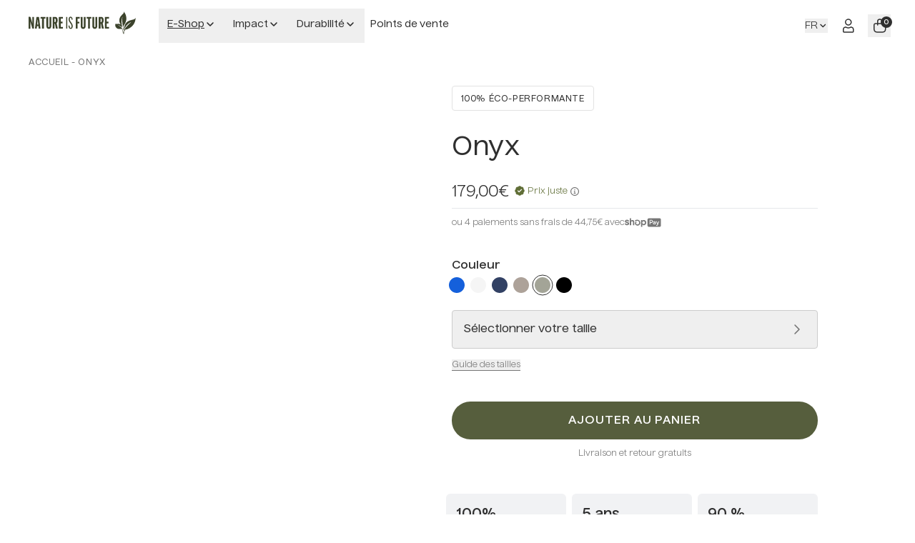

--- FILE ---
content_type: text/html; charset=utf-8
request_url: https://natureisfuture.com/products/onyx?variant=40688148086849
body_size: 51848
content:
<!doctype html>
<html id="top" class="no-js" lang="fr">
  <head>
    <meta charset="utf-8">
    <meta http-equiv="X-UA-Compatible" content="IE=edge">
    <meta name="viewport" content="width=device-width,initial-scale=1">
    <meta name="theme-color" content="">
    <link rel="canonical" href="https://natureisfuture.com/products/onyx"><link rel="icon" type="image/png" href="//natureisfuture.com/cdn/shop/files/favicon.png?crop=center&height=32&v=1707742695&width=32"><title>
      Baskets véganes Onyx pour homme
 &ndash; Nature is Future</title>

    
      <meta name="description" content="Baskets vegan pour homme, éco-responsable et confortable en tissu mesh recyclé, 100% fabriquées en France et au Portugal">
    

    

<meta property="og:site_name" content="Nature is Future">
<meta property="og:url" content="https://natureisfuture.com/products/onyx">
<meta property="og:title" content="Baskets véganes Onyx pour homme">
<meta property="og:type" content="product">
<meta property="og:description" content="Baskets vegan pour homme, éco-responsable et confortable en tissu mesh recyclé, 100% fabriquées en France et au Portugal"><meta property="og:image" content="http://natureisfuture.com/cdn/shop/files/360-5145132_1.webp?v=1706088589">
  <meta property="og:image:secure_url" content="https://natureisfuture.com/cdn/shop/files/360-5145132_1.webp?v=1706088589">
  <meta property="og:image:width" content="1080">
  <meta property="og:image:height" content="1080"><meta property="og:price:amount" content="179,00">
  <meta property="og:price:currency" content="EUR"><meta name="twitter:card" content="summary_large_image">
<meta name="twitter:title" content="Baskets véganes Onyx pour homme">
<meta name="twitter:description" content="Baskets vegan pour homme, éco-responsable et confortable en tissu mesh recyclé, 100% fabriquées en France et au Portugal">


    <script src="//natureisfuture.com/cdn/shop/t/1/assets/constants.js?v=58251544750838685771699280153" defer="defer"></script>
    <script src="//natureisfuture.com/cdn/shop/t/1/assets/pubsub.js?v=158357773527763999511699280163" defer="defer"></script>
    <script src="//natureisfuture.com/cdn/shop/t/1/assets/global.js?v=149769915266946921421700140697" defer="defer"></script><script src="//natureisfuture.com/cdn/shop/t/1/assets/animations.js?v=88693664871331136111699280136" defer="defer"></script><script>window.performance && window.performance.mark && window.performance.mark('shopify.content_for_header.start');</script><meta name="google-site-verification" content="5JO_nom1PZ3g6hNXxAzHj1MIbVskuBzUQl1P_B6Jv0Y">
<meta name="facebook-domain-verification" content="uwwa1hx5nnuyoagr1parr4fxj0pupd">
<meta id="shopify-digital-wallet" name="shopify-digital-wallet" content="/57893716033/digital_wallets/dialog">
<meta name="shopify-checkout-api-token" content="5b91bb5ea1a33d511a7b23ddf475b32b">
<link rel="alternate" hreflang="x-default" href="https://natureisfuture.com/products/onyx">
<link rel="alternate" hreflang="fr-FR" href="https://natureisfuture.com/products/onyx">
<link rel="alternate" hreflang="nl-FR" href="https://natureisfuture.com/nl/products/onyx">
<link rel="alternate" hreflang="de-FR" href="https://natureisfuture.com/de/products/onyx">
<link rel="alternate" type="application/json+oembed" href="https://natureisfuture.com/products/onyx.oembed">
<script async="async" src="/checkouts/internal/preloads.js?locale=fr-FR"></script>
<link rel="preconnect" href="https://shop.app" crossorigin="anonymous">
<script async="async" src="https://shop.app/checkouts/internal/preloads.js?locale=fr-FR&shop_id=57893716033" crossorigin="anonymous"></script>
<script id="apple-pay-shop-capabilities" type="application/json">{"shopId":57893716033,"countryCode":"FR","currencyCode":"EUR","merchantCapabilities":["supports3DS"],"merchantId":"gid:\/\/shopify\/Shop\/57893716033","merchantName":"Nature is Future","requiredBillingContactFields":["postalAddress","email","phone"],"requiredShippingContactFields":["postalAddress","email","phone"],"shippingType":"shipping","supportedNetworks":["visa","masterCard","amex","maestro"],"total":{"type":"pending","label":"Nature is Future","amount":"1.00"},"shopifyPaymentsEnabled":true,"supportsSubscriptions":true}</script>
<script id="shopify-features" type="application/json">{"accessToken":"5b91bb5ea1a33d511a7b23ddf475b32b","betas":["rich-media-storefront-analytics"],"domain":"natureisfuture.com","predictiveSearch":true,"shopId":57893716033,"locale":"fr"}</script>
<script>var Shopify = Shopify || {};
Shopify.shop = "nature-isfuture.myshopify.com";
Shopify.locale = "fr";
Shopify.currency = {"active":"EUR","rate":"1.0"};
Shopify.country = "FR";
Shopify.theme = {"name":"Nature is Future","id":125447438401,"schema_name":"Nature is Future","schema_version":"0.0.0","theme_store_id":887,"role":"main"};
Shopify.theme.handle = "null";
Shopify.theme.style = {"id":null,"handle":null};
Shopify.cdnHost = "natureisfuture.com/cdn";
Shopify.routes = Shopify.routes || {};
Shopify.routes.root = "/";</script>
<script type="module">!function(o){(o.Shopify=o.Shopify||{}).modules=!0}(window);</script>
<script>!function(o){function n(){var o=[];function n(){o.push(Array.prototype.slice.apply(arguments))}return n.q=o,n}var t=o.Shopify=o.Shopify||{};t.loadFeatures=n(),t.autoloadFeatures=n()}(window);</script>
<script>
  window.ShopifyPay = window.ShopifyPay || {};
  window.ShopifyPay.apiHost = "shop.app\/pay";
  window.ShopifyPay.redirectState = null;
</script>
<script id="shop-js-analytics" type="application/json">{"pageType":"product"}</script>
<script defer="defer" async type="module" src="//natureisfuture.com/cdn/shopifycloud/shop-js/modules/v2/client.init-shop-cart-sync_ChgkhDwU.fr.esm.js"></script>
<script defer="defer" async type="module" src="//natureisfuture.com/cdn/shopifycloud/shop-js/modules/v2/chunk.common_BJcqwDuF.esm.js"></script>
<script type="module">
  await import("//natureisfuture.com/cdn/shopifycloud/shop-js/modules/v2/client.init-shop-cart-sync_ChgkhDwU.fr.esm.js");
await import("//natureisfuture.com/cdn/shopifycloud/shop-js/modules/v2/chunk.common_BJcqwDuF.esm.js");

  window.Shopify.SignInWithShop?.initShopCartSync?.({"fedCMEnabled":true,"windoidEnabled":true});

</script>
<script>
  window.Shopify = window.Shopify || {};
  if (!window.Shopify.featureAssets) window.Shopify.featureAssets = {};
  window.Shopify.featureAssets['shop-js'] = {"shop-cart-sync":["modules/v2/client.shop-cart-sync_D4o_5Ov_.fr.esm.js","modules/v2/chunk.common_BJcqwDuF.esm.js"],"init-fed-cm":["modules/v2/client.init-fed-cm_BPY0MiuD.fr.esm.js","modules/v2/chunk.common_BJcqwDuF.esm.js"],"init-shop-email-lookup-coordinator":["modules/v2/client.init-shop-email-lookup-coordinator_CDHycKYk.fr.esm.js","modules/v2/chunk.common_BJcqwDuF.esm.js"],"shop-cash-offers":["modules/v2/client.shop-cash-offers_NQsrJJFl.fr.esm.js","modules/v2/chunk.common_BJcqwDuF.esm.js","modules/v2/chunk.modal_Cjxu_1fo.esm.js"],"init-shop-cart-sync":["modules/v2/client.init-shop-cart-sync_ChgkhDwU.fr.esm.js","modules/v2/chunk.common_BJcqwDuF.esm.js"],"init-windoid":["modules/v2/client.init-windoid_Cm8_3XkW.fr.esm.js","modules/v2/chunk.common_BJcqwDuF.esm.js"],"shop-toast-manager":["modules/v2/client.shop-toast-manager_PCb2cpdP.fr.esm.js","modules/v2/chunk.common_BJcqwDuF.esm.js"],"pay-button":["modules/v2/client.pay-button_4LiCA2qV.fr.esm.js","modules/v2/chunk.common_BJcqwDuF.esm.js"],"shop-button":["modules/v2/client.shop-button_GeIwBG5B.fr.esm.js","modules/v2/chunk.common_BJcqwDuF.esm.js"],"shop-login-button":["modules/v2/client.shop-login-button_CUrU_OLp.fr.esm.js","modules/v2/chunk.common_BJcqwDuF.esm.js","modules/v2/chunk.modal_Cjxu_1fo.esm.js"],"avatar":["modules/v2/client.avatar_BTnouDA3.fr.esm.js"],"shop-follow-button":["modules/v2/client.shop-follow-button_su6NTC-j.fr.esm.js","modules/v2/chunk.common_BJcqwDuF.esm.js","modules/v2/chunk.modal_Cjxu_1fo.esm.js"],"init-customer-accounts-sign-up":["modules/v2/client.init-customer-accounts-sign-up_DcRbvCo_.fr.esm.js","modules/v2/client.shop-login-button_CUrU_OLp.fr.esm.js","modules/v2/chunk.common_BJcqwDuF.esm.js","modules/v2/chunk.modal_Cjxu_1fo.esm.js"],"init-shop-for-new-customer-accounts":["modules/v2/client.init-shop-for-new-customer-accounts_B_arnwTM.fr.esm.js","modules/v2/client.shop-login-button_CUrU_OLp.fr.esm.js","modules/v2/chunk.common_BJcqwDuF.esm.js","modules/v2/chunk.modal_Cjxu_1fo.esm.js"],"init-customer-accounts":["modules/v2/client.init-customer-accounts_DeviBYnH.fr.esm.js","modules/v2/client.shop-login-button_CUrU_OLp.fr.esm.js","modules/v2/chunk.common_BJcqwDuF.esm.js","modules/v2/chunk.modal_Cjxu_1fo.esm.js"],"checkout-modal":["modules/v2/client.checkout-modal_CLohB8EO.fr.esm.js","modules/v2/chunk.common_BJcqwDuF.esm.js","modules/v2/chunk.modal_Cjxu_1fo.esm.js"],"lead-capture":["modules/v2/client.lead-capture_CsJGJY_m.fr.esm.js","modules/v2/chunk.common_BJcqwDuF.esm.js","modules/v2/chunk.modal_Cjxu_1fo.esm.js"],"shop-login":["modules/v2/client.shop-login_gLzDdfIx.fr.esm.js","modules/v2/chunk.common_BJcqwDuF.esm.js","modules/v2/chunk.modal_Cjxu_1fo.esm.js"],"payment-terms":["modules/v2/client.payment-terms_DZ7f6SjO.fr.esm.js","modules/v2/chunk.common_BJcqwDuF.esm.js","modules/v2/chunk.modal_Cjxu_1fo.esm.js"]};
</script>
<script>(function() {
  var isLoaded = false;
  function asyncLoad() {
    if (isLoaded) return;
    isLoaded = true;
    var urls = ["https:\/\/r1-t.trackedlink.net\/_dmspt.js?shop=nature-isfuture.myshopify.com","https:\/\/ecommplugins-scripts.trustpilot.com\/v2.1\/js\/header.min.js?settings=eyJrZXkiOiJxZVVxQ2QyMFRWQzRyd1I5IiwicyI6InNrdSJ9\u0026v=2.5\u0026shop=nature-isfuture.myshopify.com","https:\/\/ecommplugins-trustboxsettings.trustpilot.com\/nature-isfuture.myshopify.com.js?settings=1713363994986\u0026shop=nature-isfuture.myshopify.com","https:\/\/r1-t.trackedlink.net\/shopify\/ddgtag.js?shop=nature-isfuture.myshopify.com"];
    for (var i = 0; i < urls.length; i++) {
      var s = document.createElement('script');
      s.type = 'text/javascript';
      s.async = true;
      s.src = urls[i];
      var x = document.getElementsByTagName('script')[0];
      x.parentNode.insertBefore(s, x);
    }
  };
  if(window.attachEvent) {
    window.attachEvent('onload', asyncLoad);
  } else {
    window.addEventListener('load', asyncLoad, false);
  }
})();</script>
<script id="__st">var __st={"a":57893716033,"offset":-18000,"reqid":"f6c94933-0981-4f23-8f1c-8a5c5f9527ed-1764951454","pageurl":"natureisfuture.com\/products\/onyx?variant=40688148086849","u":"f7c6b6f1d4a4","p":"product","rtyp":"product","rid":7021337935937};</script>
<script>window.ShopifyPaypalV4VisibilityTracking = true;</script>
<script id="captcha-bootstrap">!function(){'use strict';const t='contact',e='account',n='new_comment',o=[[t,t],['blogs',n],['comments',n],[t,'customer']],c=[[e,'customer_login'],[e,'guest_login'],[e,'recover_customer_password'],[e,'create_customer']],r=t=>t.map((([t,e])=>`form[action*='/${t}']:not([data-nocaptcha='true']) input[name='form_type'][value='${e}']`)).join(','),a=t=>()=>t?[...document.querySelectorAll(t)].map((t=>t.form)):[];function s(){const t=[...o],e=r(t);return a(e)}const i='password',u='form_key',d=['recaptcha-v3-token','g-recaptcha-response','h-captcha-response',i],f=()=>{try{return window.sessionStorage}catch{return}},m='__shopify_v',_=t=>t.elements[u];function p(t,e,n=!1){try{const o=window.sessionStorage,c=JSON.parse(o.getItem(e)),{data:r}=function(t){const{data:e,action:n}=t;return t[m]||n?{data:e,action:n}:{data:t,action:n}}(c);for(const[e,n]of Object.entries(r))t.elements[e]&&(t.elements[e].value=n);n&&o.removeItem(e)}catch(o){console.error('form repopulation failed',{error:o})}}const l='form_type',E='cptcha';function T(t){t.dataset[E]=!0}const w=window,h=w.document,L='Shopify',v='ce_forms',y='captcha';let A=!1;((t,e)=>{const n=(g='f06e6c50-85a8-45c8-87d0-21a2b65856fe',I='https://cdn.shopify.com/shopifycloud/storefront-forms-hcaptcha/ce_storefront_forms_captcha_hcaptcha.v1.5.2.iife.js',D={infoText:'Protégé par hCaptcha',privacyText:'Confidentialité',termsText:'Conditions'},(t,e,n)=>{const o=w[L][v],c=o.bindForm;if(c)return c(t,g,e,D).then(n);var r;o.q.push([[t,g,e,D],n]),r=I,A||(h.body.append(Object.assign(h.createElement('script'),{id:'captcha-provider',async:!0,src:r})),A=!0)});var g,I,D;w[L]=w[L]||{},w[L][v]=w[L][v]||{},w[L][v].q=[],w[L][y]=w[L][y]||{},w[L][y].protect=function(t,e){n(t,void 0,e),T(t)},Object.freeze(w[L][y]),function(t,e,n,w,h,L){const[v,y,A,g]=function(t,e,n){const i=e?o:[],u=t?c:[],d=[...i,...u],f=r(d),m=r(i),_=r(d.filter((([t,e])=>n.includes(e))));return[a(f),a(m),a(_),s()]}(w,h,L),I=t=>{const e=t.target;return e instanceof HTMLFormElement?e:e&&e.form},D=t=>v().includes(t);t.addEventListener('submit',(t=>{const e=I(t);if(!e)return;const n=D(e)&&!e.dataset.hcaptchaBound&&!e.dataset.recaptchaBound,o=_(e),c=g().includes(e)&&(!o||!o.value);(n||c)&&t.preventDefault(),c&&!n&&(function(t){try{if(!f())return;!function(t){const e=f();if(!e)return;const n=_(t);if(!n)return;const o=n.value;o&&e.removeItem(o)}(t);const e=Array.from(Array(32),(()=>Math.random().toString(36)[2])).join('');!function(t,e){_(t)||t.append(Object.assign(document.createElement('input'),{type:'hidden',name:u})),t.elements[u].value=e}(t,e),function(t,e){const n=f();if(!n)return;const o=[...t.querySelectorAll(`input[type='${i}']`)].map((({name:t})=>t)),c=[...d,...o],r={};for(const[a,s]of new FormData(t).entries())c.includes(a)||(r[a]=s);n.setItem(e,JSON.stringify({[m]:1,action:t.action,data:r}))}(t,e)}catch(e){console.error('failed to persist form',e)}}(e),e.submit())}));const S=(t,e)=>{t&&!t.dataset[E]&&(n(t,e.some((e=>e===t))),T(t))};for(const o of['focusin','change'])t.addEventListener(o,(t=>{const e=I(t);D(e)&&S(e,y())}));const B=e.get('form_key'),M=e.get(l),P=B&&M;t.addEventListener('DOMContentLoaded',(()=>{const t=y();if(P)for(const e of t)e.elements[l].value===M&&p(e,B);[...new Set([...A(),...v().filter((t=>'true'===t.dataset.shopifyCaptcha))])].forEach((e=>S(e,t)))}))}(h,new URLSearchParams(w.location.search),n,t,e,['guest_login'])})(!0,!0)}();</script>
<script integrity="sha256-52AcMU7V7pcBOXWImdc/TAGTFKeNjmkeM1Pvks/DTgc=" data-source-attribution="shopify.loadfeatures" defer="defer" src="//natureisfuture.com/cdn/shopifycloud/storefront/assets/storefront/load_feature-81c60534.js" crossorigin="anonymous"></script>
<script crossorigin="anonymous" defer="defer" src="//natureisfuture.com/cdn/shopifycloud/storefront/assets/shopify_pay/storefront-65b4c6d7.js?v=20250812"></script>
<script data-source-attribution="shopify.dynamic_checkout.dynamic.init">var Shopify=Shopify||{};Shopify.PaymentButton=Shopify.PaymentButton||{isStorefrontPortableWallets:!0,init:function(){window.Shopify.PaymentButton.init=function(){};var t=document.createElement("script");t.src="https://natureisfuture.com/cdn/shopifycloud/portable-wallets/latest/portable-wallets.fr.js",t.type="module",document.head.appendChild(t)}};
</script>
<script data-source-attribution="shopify.dynamic_checkout.buyer_consent">
  function portableWalletsHideBuyerConsent(e){var t=document.getElementById("shopify-buyer-consent"),n=document.getElementById("shopify-subscription-policy-button");t&&n&&(t.classList.add("hidden"),t.setAttribute("aria-hidden","true"),n.removeEventListener("click",e))}function portableWalletsShowBuyerConsent(e){var t=document.getElementById("shopify-buyer-consent"),n=document.getElementById("shopify-subscription-policy-button");t&&n&&(t.classList.remove("hidden"),t.removeAttribute("aria-hidden"),n.addEventListener("click",e))}window.Shopify?.PaymentButton&&(window.Shopify.PaymentButton.hideBuyerConsent=portableWalletsHideBuyerConsent,window.Shopify.PaymentButton.showBuyerConsent=portableWalletsShowBuyerConsent);
</script>
<script data-source-attribution="shopify.dynamic_checkout.cart.bootstrap">document.addEventListener("DOMContentLoaded",(function(){function t(){return document.querySelector("shopify-accelerated-checkout-cart, shopify-accelerated-checkout")}if(t())Shopify.PaymentButton.init();else{new MutationObserver((function(e,n){t()&&(Shopify.PaymentButton.init(),n.disconnect())})).observe(document.body,{childList:!0,subtree:!0})}}));
</script>
<link id="shopify-accelerated-checkout-styles" rel="stylesheet" media="screen" href="https://natureisfuture.com/cdn/shopifycloud/portable-wallets/latest/accelerated-checkout-backwards-compat.css" crossorigin="anonymous">
<style id="shopify-accelerated-checkout-cart">
        #shopify-buyer-consent {
  margin-top: 1em;
  display: inline-block;
  width: 100%;
}

#shopify-buyer-consent.hidden {
  display: none;
}

#shopify-subscription-policy-button {
  background: none;
  border: none;
  padding: 0;
  text-decoration: underline;
  font-size: inherit;
  cursor: pointer;
}

#shopify-subscription-policy-button::before {
  box-shadow: none;
}

      </style>

<script>window.performance && window.performance.mark && window.performance.mark('shopify.content_for_header.end');</script>

    <link href="//natureisfuture.com/cdn/shop/t/1/assets/styles.css?v=17126202947559933161716449960" rel="stylesheet" type="text/css" media="all" />

    <style data-shopify>
      :root {
        --font-body-scale: 1;
        --font-heading-scale: 1;

        --media-padding: 0px;
        --media-border-opacity: 0;
        --media-border-width: 0px;
        --media-radius: 0px;
        --media-shadow-opacity: 0;
        --media-shadow-horizontal-offset: 0px;
        --media-shadow-vertical-offset: 0px;
        --media-shadow-blur-radius: 0px;
        --media-shadow-visible: 0;

        --page-width: 100%;
        --page-width-margin: 2.5rem;

        --product-card-image-padding: 0.0rem;
        --product-card-corner-radius: 0.0rem;
        --product-card-text-alignment: left;
        --product-card-border-width: 0.0rem;
        --product-card-border-opacity: 0.1;
        --product-card-shadow-opacity: 0.0;
        --product-card-shadow-visible: 0;
        --product-card-shadow-horizontal-offset: 0.0rem;
        --product-card-shadow-vertical-offset: 0.4rem;
        --product-card-shadow-blur-radius: 0.5rem;

        --collection-card-image-padding: 0.0rem;
        --collection-card-corner-radius: 0.0rem;
        --collection-card-text-alignment: left;
        --collection-card-border-width: 0.0rem;
        --collection-card-border-opacity: 0.1;
        --collection-card-shadow-opacity: 0.0;
        --collection-card-shadow-visible: 0;
        --collection-card-shadow-horizontal-offset: 0.0rem;
        --collection-card-shadow-vertical-offset: 0.4rem;
        --collection-card-shadow-blur-radius: 0.5rem;

        --blog-card-image-padding: 0.0rem;
        --blog-card-corner-radius: 0.0rem;
        --blog-card-text-alignment: left;
        --blog-card-border-width: 0.0rem;
        --blog-card-border-opacity: 0.1;
        --blog-card-shadow-opacity: 0.0;
        --blog-card-shadow-visible: 0;
        --blog-card-shadow-horizontal-offset: 0.0rem;
        --blog-card-shadow-vertical-offset: 0.4rem;
        --blog-card-shadow-blur-radius: 0.5rem;

        --badge-corner-radius: 4.0rem;

        --popup-border-width: 1px;
        --popup-border-opacity: 0.1;
        --popup-corner-radius: 0px;
        --popup-shadow-opacity: 0.05;
        --popup-shadow-horizontal-offset: 0px;
        --popup-shadow-vertical-offset: 4px;
        --popup-shadow-blur-radius: 5px;

        --drawer-border-width: 1px;
        --drawer-border-opacity: 0.1;
        --drawer-shadow-opacity: 0.0;
        --drawer-shadow-horizontal-offset: 0px;
        --drawer-shadow-vertical-offset: 4px;
        --drawer-shadow-blur-radius: 5px;

        --spacing-sections-desktop: 0px;
        --spacing-sections-mobile: 0px;

        --grid-desktop-vertical-spacing: 8px;
        --grid-desktop-horizontal-spacing: 8px;
        --grid-mobile-vertical-spacing: 4px;
        --grid-mobile-horizontal-spacing: 4px;

        --text-boxes-border-opacity: 0.1;
        --text-boxes-border-width: 0px;
        --text-boxes-radius: 0px;
        --text-boxes-shadow-opacity: 0.0;
        --text-boxes-shadow-visible: 0;
        --text-boxes-shadow-horizontal-offset: 0px;
        --text-boxes-shadow-vertical-offset: 4px;
        --text-boxes-shadow-blur-radius: 5px;

        --buttons-radius: 0px;
        --buttons-radius-outset: 0px;
        --buttons-border-width: 1px;
        --buttons-border-opacity: 1.0;
        --buttons-shadow-opacity: 0.0;
        --buttons-shadow-visible: 0;
        --buttons-shadow-horizontal-offset: 0px;
        --buttons-shadow-vertical-offset: 4px;
        --buttons-shadow-blur-radius: 5px;
        --buttons-border-offset: 0px;

        --inputs-radius: 0px;
        --inputs-border-width: 1px;
        --inputs-border-opacity: 0.55;
        --inputs-shadow-opacity: 0.0;
        --inputs-shadow-horizontal-offset: 0px;
        --inputs-margin-offset: 0px;
        --inputs-shadow-vertical-offset: 4px;
        --inputs-shadow-blur-radius: 5px;
        --inputs-radius-outset: 0px;

        --variant-pills-radius: 40px;
        --variant-pills-border-width: 1px;
        --variant-pills-border-opacity: 0.55;
        --variant-pills-shadow-opacity: 0.0;
        --variant-pills-shadow-horizontal-offset: 0px;
        --variant-pills-shadow-vertical-offset: 4px;
        --variant-pills-shadow-blur-radius: 5px;
      }

      body {
        display: grid;
        grid-template-rows: auto auto 1fr auto;
        grid-template-columns: 100%;
        min-height: 100%;
        margin: 0;
      }
    </style>
<script src="//natureisfuture.com/cdn/shop/t/1/assets/localization-form.js?v=161644695336821385561699280156" defer="defer"></script><script>
      document.documentElement.className = document.documentElement.className.replace('no-js', 'js');
      if (Shopify.designMode) {
        document.documentElement.classList.add('shopify-design-mode');
      }
    </script>

    <!-- Google Tag Manager -->
    <script>(function(w,d,s,l,i){w[l]=w[l]||[];w[l].push({'gtm.start':
      new Date().getTime(),event:'gtm.js'});var f=d.getElementsByTagName(s)[0],
      j=d.createElement(s),dl=l!='dataLayer'?'&l='+l:'';j.async=true;j.src=
      'https://www.googletagmanager.com/gtm.js?id='+i+dl;f.parentNode.insertBefore(j,f);
      })(window,document,'script','dataLayer','GTM-NL59TVN');
    </script>
    <!-- End Google Tag Manager -->
  <script src="https://cdn.shopify.com/extensions/0199a008-76e9-7bb8-a22a-19cc6f594097/sauce-shopify-37/assets/gallery.js" type="text/javascript" defer="defer"></script>
<link href="https://cdn.shopify.com/extensions/0199a008-76e9-7bb8-a22a-19cc6f594097/sauce-shopify-37/assets/gallery.css" rel="stylesheet" type="text/css" media="all">
<link href="https://monorail-edge.shopifysvc.com" rel="dns-prefetch">
<script>(function(){if ("sendBeacon" in navigator && "performance" in window) {try {var session_token_from_headers = performance.getEntriesByType('navigation')[0].serverTiming.find(x => x.name == '_s').description;} catch {var session_token_from_headers = undefined;}var session_cookie_matches = document.cookie.match(/_shopify_s=([^;]*)/);var session_token_from_cookie = session_cookie_matches && session_cookie_matches.length === 2 ? session_cookie_matches[1] : "";var session_token = session_token_from_headers || session_token_from_cookie || "";function handle_abandonment_event(e) {var entries = performance.getEntries().filter(function(entry) {return /monorail-edge.shopifysvc.com/.test(entry.name);});if (!window.abandonment_tracked && entries.length === 0) {window.abandonment_tracked = true;var currentMs = Date.now();var navigation_start = performance.timing.navigationStart;var payload = {shop_id: 57893716033,url: window.location.href,navigation_start,duration: currentMs - navigation_start,session_token,page_type: "product"};window.navigator.sendBeacon("https://monorail-edge.shopifysvc.com/v1/produce", JSON.stringify({schema_id: "online_store_buyer_site_abandonment/1.1",payload: payload,metadata: {event_created_at_ms: currentMs,event_sent_at_ms: currentMs}}));}}window.addEventListener('pagehide', handle_abandonment_event);}}());</script>
<script id="web-pixels-manager-setup">(function e(e,d,r,n,o){if(void 0===o&&(o={}),!Boolean(null===(a=null===(i=window.Shopify)||void 0===i?void 0:i.analytics)||void 0===a?void 0:a.replayQueue)){var i,a;window.Shopify=window.Shopify||{};var t=window.Shopify;t.analytics=t.analytics||{};var s=t.analytics;s.replayQueue=[],s.publish=function(e,d,r){return s.replayQueue.push([e,d,r]),!0};try{self.performance.mark("wpm:start")}catch(e){}var l=function(){var e={modern:/Edge?\/(1{2}[4-9]|1[2-9]\d|[2-9]\d{2}|\d{4,})\.\d+(\.\d+|)|Firefox\/(1{2}[4-9]|1[2-9]\d|[2-9]\d{2}|\d{4,})\.\d+(\.\d+|)|Chrom(ium|e)\/(9{2}|\d{3,})\.\d+(\.\d+|)|(Maci|X1{2}).+ Version\/(15\.\d+|(1[6-9]|[2-9]\d|\d{3,})\.\d+)([,.]\d+|)( \(\w+\)|)( Mobile\/\w+|) Safari\/|Chrome.+OPR\/(9{2}|\d{3,})\.\d+\.\d+|(CPU[ +]OS|iPhone[ +]OS|CPU[ +]iPhone|CPU IPhone OS|CPU iPad OS)[ +]+(15[._]\d+|(1[6-9]|[2-9]\d|\d{3,})[._]\d+)([._]\d+|)|Android:?[ /-](13[3-9]|1[4-9]\d|[2-9]\d{2}|\d{4,})(\.\d+|)(\.\d+|)|Android.+Firefox\/(13[5-9]|1[4-9]\d|[2-9]\d{2}|\d{4,})\.\d+(\.\d+|)|Android.+Chrom(ium|e)\/(13[3-9]|1[4-9]\d|[2-9]\d{2}|\d{4,})\.\d+(\.\d+|)|SamsungBrowser\/([2-9]\d|\d{3,})\.\d+/,legacy:/Edge?\/(1[6-9]|[2-9]\d|\d{3,})\.\d+(\.\d+|)|Firefox\/(5[4-9]|[6-9]\d|\d{3,})\.\d+(\.\d+|)|Chrom(ium|e)\/(5[1-9]|[6-9]\d|\d{3,})\.\d+(\.\d+|)([\d.]+$|.*Safari\/(?![\d.]+ Edge\/[\d.]+$))|(Maci|X1{2}).+ Version\/(10\.\d+|(1[1-9]|[2-9]\d|\d{3,})\.\d+)([,.]\d+|)( \(\w+\)|)( Mobile\/\w+|) Safari\/|Chrome.+OPR\/(3[89]|[4-9]\d|\d{3,})\.\d+\.\d+|(CPU[ +]OS|iPhone[ +]OS|CPU[ +]iPhone|CPU IPhone OS|CPU iPad OS)[ +]+(10[._]\d+|(1[1-9]|[2-9]\d|\d{3,})[._]\d+)([._]\d+|)|Android:?[ /-](13[3-9]|1[4-9]\d|[2-9]\d{2}|\d{4,})(\.\d+|)(\.\d+|)|Mobile Safari.+OPR\/([89]\d|\d{3,})\.\d+\.\d+|Android.+Firefox\/(13[5-9]|1[4-9]\d|[2-9]\d{2}|\d{4,})\.\d+(\.\d+|)|Android.+Chrom(ium|e)\/(13[3-9]|1[4-9]\d|[2-9]\d{2}|\d{4,})\.\d+(\.\d+|)|Android.+(UC? ?Browser|UCWEB|U3)[ /]?(15\.([5-9]|\d{2,})|(1[6-9]|[2-9]\d|\d{3,})\.\d+)\.\d+|SamsungBrowser\/(5\.\d+|([6-9]|\d{2,})\.\d+)|Android.+MQ{2}Browser\/(14(\.(9|\d{2,})|)|(1[5-9]|[2-9]\d|\d{3,})(\.\d+|))(\.\d+|)|K[Aa][Ii]OS\/(3\.\d+|([4-9]|\d{2,})\.\d+)(\.\d+|)/},d=e.modern,r=e.legacy,n=navigator.userAgent;return n.match(d)?"modern":n.match(r)?"legacy":"unknown"}(),u="modern"===l?"modern":"legacy",c=(null!=n?n:{modern:"",legacy:""})[u],f=function(e){return[e.baseUrl,"/wpm","/b",e.hashVersion,"modern"===e.buildTarget?"m":"l",".js"].join("")}({baseUrl:d,hashVersion:r,buildTarget:u}),m=function(e){var d=e.version,r=e.bundleTarget,n=e.surface,o=e.pageUrl,i=e.monorailEndpoint;return{emit:function(e){var a=e.status,t=e.errorMsg,s=(new Date).getTime(),l=JSON.stringify({metadata:{event_sent_at_ms:s},events:[{schema_id:"web_pixels_manager_load/3.1",payload:{version:d,bundle_target:r,page_url:o,status:a,surface:n,error_msg:t},metadata:{event_created_at_ms:s}}]});if(!i)return console&&console.warn&&console.warn("[Web Pixels Manager] No Monorail endpoint provided, skipping logging."),!1;try{return self.navigator.sendBeacon.bind(self.navigator)(i,l)}catch(e){}var u=new XMLHttpRequest;try{return u.open("POST",i,!0),u.setRequestHeader("Content-Type","text/plain"),u.send(l),!0}catch(e){return console&&console.warn&&console.warn("[Web Pixels Manager] Got an unhandled error while logging to Monorail."),!1}}}}({version:r,bundleTarget:l,surface:e.surface,pageUrl:self.location.href,monorailEndpoint:e.monorailEndpoint});try{o.browserTarget=l,function(e){var d=e.src,r=e.async,n=void 0===r||r,o=e.onload,i=e.onerror,a=e.sri,t=e.scriptDataAttributes,s=void 0===t?{}:t,l=document.createElement("script"),u=document.querySelector("head"),c=document.querySelector("body");if(l.async=n,l.src=d,a&&(l.integrity=a,l.crossOrigin="anonymous"),s)for(var f in s)if(Object.prototype.hasOwnProperty.call(s,f))try{l.dataset[f]=s[f]}catch(e){}if(o&&l.addEventListener("load",o),i&&l.addEventListener("error",i),u)u.appendChild(l);else{if(!c)throw new Error("Did not find a head or body element to append the script");c.appendChild(l)}}({src:f,async:!0,onload:function(){if(!function(){var e,d;return Boolean(null===(d=null===(e=window.Shopify)||void 0===e?void 0:e.analytics)||void 0===d?void 0:d.initialized)}()){var d=window.webPixelsManager.init(e)||void 0;if(d){var r=window.Shopify.analytics;r.replayQueue.forEach((function(e){var r=e[0],n=e[1],o=e[2];d.publishCustomEvent(r,n,o)})),r.replayQueue=[],r.publish=d.publishCustomEvent,r.visitor=d.visitor,r.initialized=!0}}},onerror:function(){return m.emit({status:"failed",errorMsg:"".concat(f," has failed to load")})},sri:function(e){var d=/^sha384-[A-Za-z0-9+/=]+$/;return"string"==typeof e&&d.test(e)}(c)?c:"",scriptDataAttributes:o}),m.emit({status:"loading"})}catch(e){m.emit({status:"failed",errorMsg:(null==e?void 0:e.message)||"Unknown error"})}}})({shopId: 57893716033,storefrontBaseUrl: "https://natureisfuture.com",extensionsBaseUrl: "https://extensions.shopifycdn.com/cdn/shopifycloud/web-pixels-manager",monorailEndpoint: "https://monorail-edge.shopifysvc.com/unstable/produce_batch",surface: "storefront-renderer",enabledBetaFlags: ["2dca8a86"],webPixelsConfigList: [{"id":"947913090","configuration":"{\"config\":\"{\\\"google_tag_ids\\\":[\\\"GT-KFHTTN2J\\\"],\\\"target_country\\\":\\\"FR\\\",\\\"gtag_events\\\":[{\\\"type\\\":\\\"view_item\\\",\\\"action_label\\\":\\\"MC-83YG1K2EEP\\\"},{\\\"type\\\":\\\"purchase\\\",\\\"action_label\\\":\\\"MC-83YG1K2EEP\\\"},{\\\"type\\\":\\\"page_view\\\",\\\"action_label\\\":\\\"MC-83YG1K2EEP\\\"}],\\\"enable_monitoring_mode\\\":false}\"}","eventPayloadVersion":"v1","runtimeContext":"OPEN","scriptVersion":"b2a88bafab3e21179ed38636efcd8a93","type":"APP","apiClientId":1780363,"privacyPurposes":[],"dataSharingAdjustments":{"protectedCustomerApprovalScopes":["read_customer_address","read_customer_email","read_customer_name","read_customer_personal_data","read_customer_phone"]}},{"id":"109117505","configuration":"{\"pixel_id\":\"1126876034548824\",\"pixel_type\":\"facebook_pixel\",\"metaapp_system_user_token\":\"-\"}","eventPayloadVersion":"v1","runtimeContext":"OPEN","scriptVersion":"ca16bc87fe92b6042fbaa3acc2fbdaa6","type":"APP","apiClientId":2329312,"privacyPurposes":["ANALYTICS","MARKETING","SALE_OF_DATA"],"dataSharingAdjustments":{"protectedCustomerApprovalScopes":["read_customer_address","read_customer_email","read_customer_name","read_customer_personal_data","read_customer_phone"]}},{"id":"68386881","configuration":"{\"accountID\":\"2084214c-598f-783c-016a-7c4924b57902\"}","eventPayloadVersion":"v1","runtimeContext":"STRICT","scriptVersion":"5d37eac92f40847da381c2cbd9a631d0","type":"APP","apiClientId":1370655,"privacyPurposes":["ANALYTICS","MARKETING","SALE_OF_DATA"],"dataSharingAdjustments":{"protectedCustomerApprovalScopes":["read_customer_email","read_customer_name","read_customer_personal_data"]}},{"id":"shopify-app-pixel","configuration":"{}","eventPayloadVersion":"v1","runtimeContext":"STRICT","scriptVersion":"0450","apiClientId":"shopify-pixel","type":"APP","privacyPurposes":["ANALYTICS","MARKETING"]},{"id":"shopify-custom-pixel","eventPayloadVersion":"v1","runtimeContext":"LAX","scriptVersion":"0450","apiClientId":"shopify-pixel","type":"CUSTOM","privacyPurposes":["ANALYTICS","MARKETING"]}],isMerchantRequest: false,initData: {"shop":{"name":"Nature is Future","paymentSettings":{"currencyCode":"EUR"},"myshopifyDomain":"nature-isfuture.myshopify.com","countryCode":"FR","storefrontUrl":"https:\/\/natureisfuture.com"},"customer":null,"cart":null,"checkout":null,"productVariants":[{"price":{"amount":179.0,"currencyCode":"EUR"},"product":{"title":"Onyx","vendor":"Nature is Future","id":"7021337935937","untranslatedTitle":"Onyx","url":"\/products\/onyx","type":"chaussure"},"id":"40688147103809","image":{"src":"\/\/natureisfuture.com\/cdn\/shop\/files\/PUB-5145132_5.webp?v=1706783120"},"sku":"3597436505508","title":"Denim \/ 39.5","untranslatedTitle":"Denim \/ 39.5"},{"price":{"amount":179.0,"currencyCode":"EUR"},"product":{"title":"Onyx","vendor":"Nature is Future","id":"7021337935937","untranslatedTitle":"Onyx","url":"\/products\/onyx","type":"chaussure"},"id":"40578219671617","image":{"src":"\/\/natureisfuture.com\/cdn\/shop\/files\/PUB-5145132_4.webp?v=1706783120"},"sku":"3597436505515","title":"Denim \/ 40","untranslatedTitle":"Denim \/ 40"},{"price":{"amount":179.0,"currencyCode":"EUR"},"product":{"title":"Onyx","vendor":"Nature is Future","id":"7021337935937","untranslatedTitle":"Onyx","url":"\/products\/onyx","type":"chaussure"},"id":"40578219769921","image":{"src":"\/\/natureisfuture.com\/cdn\/shop\/files\/PUB-5145132_1.webp?v=1706783120"},"sku":"3597436505522","title":"Denim \/ 41","untranslatedTitle":"Denim \/ 41"},{"price":{"amount":179.0,"currencyCode":"EUR"},"product":{"title":"Onyx","vendor":"Nature is Future","id":"7021337935937","untranslatedTitle":"Onyx","url":"\/products\/onyx","type":"chaussure"},"id":"40688147169345","image":{"src":"\/\/natureisfuture.com\/cdn\/shop\/files\/PUB-5145132_2.webp?v=1706783120"},"sku":"3597436505539","title":"Denim \/ 41.5","untranslatedTitle":"Denim \/ 41.5"},{"price":{"amount":179.0,"currencyCode":"EUR"},"product":{"title":"Onyx","vendor":"Nature is Future","id":"7021337935937","untranslatedTitle":"Onyx","url":"\/products\/onyx","type":"chaussure"},"id":"40578219868225","image":{"src":"\/\/natureisfuture.com\/cdn\/shop\/files\/PUB-5145132_3.webp?v=1706783120"},"sku":"3597436505546","title":"Denim \/ 42","untranslatedTitle":"Denim \/ 42"},{"price":{"amount":179.0,"currencyCode":"EUR"},"product":{"title":"Onyx","vendor":"Nature is Future","id":"7021337935937","untranslatedTitle":"Onyx","url":"\/products\/onyx","type":"chaussure"},"id":"40688147202113","image":{"src":"\/\/natureisfuture.com\/cdn\/shop\/files\/onyx-denim-360.webp?v=1706783120"},"sku":"3597436505553","title":"Denim \/ 42.5","untranslatedTitle":"Denim \/ 42.5"},{"price":{"amount":179.0,"currencyCode":"EUR"},"product":{"title":"Onyx","vendor":"Nature is Future","id":"7021337935937","untranslatedTitle":"Onyx","url":"\/products\/onyx","type":"chaussure"},"id":"40766614372417","image":{"src":"\/\/natureisfuture.com\/cdn\/shop\/files\/onyx-denim-360.webp?v=1706783120"},"sku":"3597436505560","title":"Denim \/ 43","untranslatedTitle":"Denim \/ 43"},{"price":{"amount":179.0,"currencyCode":"EUR"},"product":{"title":"Onyx","vendor":"Nature is Future","id":"7021337935937","untranslatedTitle":"Onyx","url":"\/products\/onyx","type":"chaussure"},"id":"40766614405185","image":{"src":"\/\/natureisfuture.com\/cdn\/shop\/files\/onyx-denim-360.webp?v=1706783120"},"sku":"3597436505577","title":"Denim \/ 44","untranslatedTitle":"Denim \/ 44"},{"price":{"amount":179.0,"currencyCode":"EUR"},"product":{"title":"Onyx","vendor":"Nature is Future","id":"7021337935937","untranslatedTitle":"Onyx","url":"\/products\/onyx","type":"chaussure"},"id":"40766614437953","image":{"src":"\/\/natureisfuture.com\/cdn\/shop\/files\/27_06_23_FJI9516.jpg?v=1709032122"},"sku":"3597436505584","title":"Denim \/ 45","untranslatedTitle":"Denim \/ 45"},{"price":{"amount":179.0,"currencyCode":"EUR"},"product":{"title":"Onyx","vendor":"Nature is Future","id":"7021337935937","untranslatedTitle":"Onyx","url":"\/products\/onyx","type":"chaussure"},"id":"40766614470721","image":{"src":"\/\/natureisfuture.com\/cdn\/shop\/files\/27_06_23_FJI0797.jpg?v=1709032079"},"sku":"3597436505591","title":"Denim \/ 45.5","untranslatedTitle":"Denim \/ 45.5"},{"price":{"amount":179.0,"currencyCode":"EUR"},"product":{"title":"Onyx","vendor":"Nature is Future","id":"7021337935937","untranslatedTitle":"Onyx","url":"\/products\/onyx","type":"chaussure"},"id":"40766614503489","image":{"src":"\/\/natureisfuture.com\/cdn\/shop\/files\/onyx-denim-360.webp?v=1706783120"},"sku":"3597436505607","title":"Denim \/ 46","untranslatedTitle":"Denim \/ 46"},{"price":{"amount":179.0,"currencyCode":"EUR"},"product":{"title":"Onyx","vendor":"Nature is Future","id":"7021337935937","untranslatedTitle":"Onyx","url":"\/products\/onyx","type":"chaussure"},"id":"40766614536257","image":{"src":"\/\/natureisfuture.com\/cdn\/shop\/files\/onyx-denim-360.webp?v=1706783120"},"sku":"3597436505614","title":"Denim \/ 46.5","untranslatedTitle":"Denim \/ 46.5"},{"price":{"amount":179.0,"currencyCode":"EUR"},"product":{"title":"Onyx","vendor":"Nature is Future","id":"7021337935937","untranslatedTitle":"Onyx","url":"\/products\/onyx","type":"chaussure"},"id":"40766614569025","image":{"src":"\/\/natureisfuture.com\/cdn\/shop\/files\/onyx-denim-360.webp?v=1706783120"},"sku":"3597436505621","title":"Denim \/ 47","untranslatedTitle":"Denim \/ 47"},{"price":{"amount":179.0,"currencyCode":"EUR"},"product":{"title":"Onyx","vendor":"Nature is Future","id":"7021337935937","untranslatedTitle":"Onyx","url":"\/products\/onyx","type":"chaussure"},"id":"40766614601793","image":{"src":"\/\/natureisfuture.com\/cdn\/shop\/files\/onyx-denim-360.webp?v=1706783120"},"sku":"3597436505638","title":"Denim \/ 47.5","untranslatedTitle":"Denim \/ 47.5"},{"price":{"amount":179.0,"currencyCode":"EUR"},"product":{"title":"Onyx","vendor":"Nature is Future","id":"7021337935937","untranslatedTitle":"Onyx","url":"\/products\/onyx","type":"chaussure"},"id":"40688147333185","image":{"src":"\/\/natureisfuture.com\/cdn\/shop\/files\/5139716_1.png?v=1706783120"},"sku":"3597436252945","title":"Blanc \/ 39.5","untranslatedTitle":"Blanc \/ 39.5"},{"price":{"amount":179.0,"currencyCode":"EUR"},"product":{"title":"Onyx","vendor":"Nature is Future","id":"7021337935937","untranslatedTitle":"Onyx","url":"\/products\/onyx","type":"chaussure"},"id":"40578219704385","image":{"src":"\/\/natureisfuture.com\/cdn\/shop\/files\/5139716_3.png?v=1706783120"},"sku":"3597436252952","title":"Blanc \/ 40","untranslatedTitle":"Blanc \/ 40"},{"price":{"amount":179.0,"currencyCode":"EUR"},"product":{"title":"Onyx","vendor":"Nature is Future","id":"7021337935937","untranslatedTitle":"Onyx","url":"\/products\/onyx","type":"chaussure"},"id":"40578219802689","image":{"src":"\/\/natureisfuture.com\/cdn\/shop\/files\/5139716_2.png?v=1706783120"},"sku":"3597436252969","title":"Blanc \/ 41","untranslatedTitle":"Blanc \/ 41"},{"price":{"amount":179.0,"currencyCode":"EUR"},"product":{"title":"Onyx","vendor":"Nature is Future","id":"7021337935937","untranslatedTitle":"Onyx","url":"\/products\/onyx","type":"chaussure"},"id":"40688147398721","image":{"src":"\/\/natureisfuture.com\/cdn\/shop\/files\/5139716_5.png?v=1706783120"},"sku":"3597436252976","title":"Blanc \/ 41.5","untranslatedTitle":"Blanc \/ 41.5"},{"price":{"amount":179.0,"currencyCode":"EUR"},"product":{"title":"Onyx","vendor":"Nature is Future","id":"7021337935937","untranslatedTitle":"Onyx","url":"\/products\/onyx","type":"chaussure"},"id":"40578219900993","image":{"src":"\/\/natureisfuture.com\/cdn\/shop\/files\/5139716_4.png?v=1706783120"},"sku":"3597436252983","title":"Blanc \/ 42","untranslatedTitle":"Blanc \/ 42"},{"price":{"amount":179.0,"currencyCode":"EUR"},"product":{"title":"Onyx","vendor":"Nature is Future","id":"7021337935937","untranslatedTitle":"Onyx","url":"\/products\/onyx","type":"chaussure"},"id":"40688147431489","image":{"src":"\/\/natureisfuture.com\/cdn\/shop\/files\/onyx-blanc-360.webp?v=1707309572"},"sku":"3597436252990","title":"Blanc \/ 42.5","untranslatedTitle":"Blanc \/ 42.5"},{"price":{"amount":179.0,"currencyCode":"EUR"},"product":{"title":"Onyx","vendor":"Nature is Future","id":"7021337935937","untranslatedTitle":"Onyx","url":"\/products\/onyx","type":"chaussure"},"id":"40766614634561","image":{"src":"\/\/natureisfuture.com\/cdn\/shop\/files\/FJI0257.jpg?v=1706783120"},"sku":"3597436253003","title":"Blanc \/ 43","untranslatedTitle":"Blanc \/ 43"},{"price":{"amount":179.0,"currencyCode":"EUR"},"product":{"title":"Onyx","vendor":"Nature is Future","id":"7021337935937","untranslatedTitle":"Onyx","url":"\/products\/onyx","type":"chaussure"},"id":"40766614667329","image":{"src":"\/\/natureisfuture.com\/cdn\/shop\/files\/FJI0257.jpg?v=1706783120"},"sku":"3597436253010","title":"Blanc \/ 44","untranslatedTitle":"Blanc \/ 44"},{"price":{"amount":179.0,"currencyCode":"EUR"},"product":{"title":"Onyx","vendor":"Nature is Future","id":"7021337935937","untranslatedTitle":"Onyx","url":"\/products\/onyx","type":"chaussure"},"id":"40766614700097","image":{"src":"\/\/natureisfuture.com\/cdn\/shop\/files\/FJI0257.jpg?v=1706783120"},"sku":"3597436253027","title":"Blanc \/ 45","untranslatedTitle":"Blanc \/ 45"},{"price":{"amount":179.0,"currencyCode":"EUR"},"product":{"title":"Onyx","vendor":"Nature is Future","id":"7021337935937","untranslatedTitle":"Onyx","url":"\/products\/onyx","type":"chaussure"},"id":"40766614732865","image":{"src":"\/\/natureisfuture.com\/cdn\/shop\/files\/FJI0257.jpg?v=1706783120"},"sku":"3597436253034","title":"Blanc \/ 45.5","untranslatedTitle":"Blanc \/ 45.5"},{"price":{"amount":179.0,"currencyCode":"EUR"},"product":{"title":"Onyx","vendor":"Nature is Future","id":"7021337935937","untranslatedTitle":"Onyx","url":"\/products\/onyx","type":"chaussure"},"id":"40766614765633","image":{"src":"\/\/natureisfuture.com\/cdn\/shop\/files\/FJI0257.jpg?v=1706783120"},"sku":"3597436253041","title":"Blanc \/ 46","untranslatedTitle":"Blanc \/ 46"},{"price":{"amount":179.0,"currencyCode":"EUR"},"product":{"title":"Onyx","vendor":"Nature is Future","id":"7021337935937","untranslatedTitle":"Onyx","url":"\/products\/onyx","type":"chaussure"},"id":"40766614798401","image":{"src":"\/\/natureisfuture.com\/cdn\/shop\/files\/FJI0257.jpg?v=1706783120"},"sku":"3597436253058","title":"Blanc \/ 46.5","untranslatedTitle":"Blanc \/ 46.5"},{"price":{"amount":179.0,"currencyCode":"EUR"},"product":{"title":"Onyx","vendor":"Nature is Future","id":"7021337935937","untranslatedTitle":"Onyx","url":"\/products\/onyx","type":"chaussure"},"id":"40766614831169","image":{"src":"\/\/natureisfuture.com\/cdn\/shop\/files\/FJI0257.jpg?v=1706783120"},"sku":"3597436253065","title":"Blanc \/ 47","untranslatedTitle":"Blanc \/ 47"},{"price":{"amount":179.0,"currencyCode":"EUR"},"product":{"title":"Onyx","vendor":"Nature is Future","id":"7021337935937","untranslatedTitle":"Onyx","url":"\/products\/onyx","type":"chaussure"},"id":"40766614863937","image":{"src":"\/\/natureisfuture.com\/cdn\/shop\/files\/FJI0257.jpg?v=1706783120"},"sku":"3597436253072","title":"Blanc \/ 47.5","untranslatedTitle":"Blanc \/ 47.5"},{"price":{"amount":179.0,"currencyCode":"EUR"},"product":{"title":"Onyx","vendor":"Nature is Future","id":"7021337935937","untranslatedTitle":"Onyx","url":"\/products\/onyx","type":"chaussure"},"id":"40688147562561","image":{"src":"\/\/natureisfuture.com\/cdn\/shop\/files\/5139717_1.png?v=1706783120"},"sku":"3597436253997","title":"Bleu \/ 39.5","untranslatedTitle":"Bleu \/ 39.5"},{"price":{"amount":179.0,"currencyCode":"EUR"},"product":{"title":"Onyx","vendor":"Nature is Future","id":"7021337935937","untranslatedTitle":"Onyx","url":"\/products\/onyx","type":"chaussure"},"id":"40582843498561","image":{"src":"\/\/natureisfuture.com\/cdn\/shop\/files\/5139717_3.png?v=1706783120"},"sku":"3597436254000","title":"Bleu \/ 40","untranslatedTitle":"Bleu \/ 40"},{"price":{"amount":179.0,"currencyCode":"EUR"},"product":{"title":"Onyx","vendor":"Nature is Future","id":"7021337935937","untranslatedTitle":"Onyx","url":"\/products\/onyx","type":"chaussure"},"id":"40582843531329","image":{"src":"\/\/natureisfuture.com\/cdn\/shop\/files\/5139717_2.png?v=1706783120"},"sku":"3597436254017","title":"Bleu \/ 41","untranslatedTitle":"Bleu \/ 41"},{"price":{"amount":179.0,"currencyCode":"EUR"},"product":{"title":"Onyx","vendor":"Nature is Future","id":"7021337935937","untranslatedTitle":"Onyx","url":"\/products\/onyx","type":"chaussure"},"id":"40688147628097","image":{"src":"\/\/natureisfuture.com\/cdn\/shop\/files\/5139717_5.png?v=1706783120"},"sku":"3597436254024","title":"Bleu \/ 41.5","untranslatedTitle":"Bleu \/ 41.5"},{"price":{"amount":179.0,"currencyCode":"EUR"},"product":{"title":"Onyx","vendor":"Nature is Future","id":"7021337935937","untranslatedTitle":"Onyx","url":"\/products\/onyx","type":"chaussure"},"id":"40582843564097","image":{"src":"\/\/natureisfuture.com\/cdn\/shop\/files\/5139717_4.png?v=1706783120"},"sku":"3597436254031","title":"Bleu \/ 42","untranslatedTitle":"Bleu \/ 42"},{"price":{"amount":179.0,"currencyCode":"EUR"},"product":{"title":"Onyx","vendor":"Nature is Future","id":"7021337935937","untranslatedTitle":"Onyx","url":"\/products\/onyx","type":"chaussure"},"id":"40688147660865","image":{"src":"\/\/natureisfuture.com\/cdn\/shop\/files\/onyx-marine-360.webp?v=1707309605"},"sku":"3597436254048","title":"Bleu \/ 42.5","untranslatedTitle":"Bleu \/ 42.5"},{"price":{"amount":179.0,"currencyCode":"EUR"},"product":{"title":"Onyx","vendor":"Nature is Future","id":"7021337935937","untranslatedTitle":"Onyx","url":"\/products\/onyx","type":"chaussure"},"id":"40766614896705","image":{"src":"\/\/natureisfuture.com\/cdn\/shop\/files\/FJI8367-ezgif.com-jpg-to-webp-converter.webp?v=1709293484"},"sku":"3597436254055","title":"Bleu \/ 43","untranslatedTitle":"Bleu \/ 43"},{"price":{"amount":179.0,"currencyCode":"EUR"},"product":{"title":"Onyx","vendor":"Nature is Future","id":"7021337935937","untranslatedTitle":"Onyx","url":"\/products\/onyx","type":"chaussure"},"id":"40766614929473","image":{"src":"\/\/natureisfuture.com\/cdn\/shop\/files\/FJI8367-ezgif.com-jpg-to-webp-converter.webp?v=1709293484"},"sku":"3597436254062","title":"Bleu \/ 44","untranslatedTitle":"Bleu \/ 44"},{"price":{"amount":179.0,"currencyCode":"EUR"},"product":{"title":"Onyx","vendor":"Nature is Future","id":"7021337935937","untranslatedTitle":"Onyx","url":"\/products\/onyx","type":"chaussure"},"id":"40766614962241","image":{"src":"\/\/natureisfuture.com\/cdn\/shop\/files\/FJI8367-ezgif.com-jpg-to-webp-converter.webp?v=1709293484"},"sku":"3597436254079","title":"Bleu \/ 45","untranslatedTitle":"Bleu \/ 45"},{"price":{"amount":179.0,"currencyCode":"EUR"},"product":{"title":"Onyx","vendor":"Nature is Future","id":"7021337935937","untranslatedTitle":"Onyx","url":"\/products\/onyx","type":"chaussure"},"id":"40766614995009","image":{"src":"\/\/natureisfuture.com\/cdn\/shop\/files\/FJI8367-ezgif.com-jpg-to-webp-converter.webp?v=1709293484"},"sku":"3597436254086","title":"Bleu \/ 45.5","untranslatedTitle":"Bleu \/ 45.5"},{"price":{"amount":179.0,"currencyCode":"EUR"},"product":{"title":"Onyx","vendor":"Nature is Future","id":"7021337935937","untranslatedTitle":"Onyx","url":"\/products\/onyx","type":"chaussure"},"id":"40766615027777","image":{"src":"\/\/natureisfuture.com\/cdn\/shop\/files\/FJI8367-ezgif.com-jpg-to-webp-converter.webp?v=1709293484"},"sku":"3597436254093","title":"Bleu \/ 46","untranslatedTitle":"Bleu \/ 46"},{"price":{"amount":179.0,"currencyCode":"EUR"},"product":{"title":"Onyx","vendor":"Nature is Future","id":"7021337935937","untranslatedTitle":"Onyx","url":"\/products\/onyx","type":"chaussure"},"id":"40766615060545","image":{"src":"\/\/natureisfuture.com\/cdn\/shop\/files\/FJI8367-ezgif.com-jpg-to-webp-converter.webp?v=1709293484"},"sku":"3597436254109","title":"Bleu \/ 46.5","untranslatedTitle":"Bleu \/ 46.5"},{"price":{"amount":179.0,"currencyCode":"EUR"},"product":{"title":"Onyx","vendor":"Nature is Future","id":"7021337935937","untranslatedTitle":"Onyx","url":"\/products\/onyx","type":"chaussure"},"id":"40766615093313","image":{"src":"\/\/natureisfuture.com\/cdn\/shop\/files\/FJI8367-ezgif.com-jpg-to-webp-converter.webp?v=1709293484"},"sku":"3597436254116","title":"Bleu \/ 47","untranslatedTitle":"Bleu \/ 47"},{"price":{"amount":179.0,"currencyCode":"EUR"},"product":{"title":"Onyx","vendor":"Nature is Future","id":"7021337935937","untranslatedTitle":"Onyx","url":"\/products\/onyx","type":"chaussure"},"id":"40766615126081","image":{"src":"\/\/natureisfuture.com\/cdn\/shop\/files\/FJI8367-ezgif.com-jpg-to-webp-converter.webp?v=1709293484"},"sku":"3597436254123","title":"Bleu \/ 47.5","untranslatedTitle":"Bleu \/ 47.5"},{"price":{"amount":179.0,"currencyCode":"EUR"},"product":{"title":"Onyx","vendor":"Nature is Future","id":"7021337935937","untranslatedTitle":"Onyx","url":"\/products\/onyx","type":"chaussure"},"id":"40688147791937","image":{"src":"\/\/natureisfuture.com\/cdn\/shop\/files\/PUB-5145026_5.webp?v=1706783120"},"sku":"3597436502941","title":"Beige \/ 39.5","untranslatedTitle":"Beige \/ 39.5"},{"price":{"amount":179.0,"currencyCode":"EUR"},"product":{"title":"Onyx","vendor":"Nature is Future","id":"7021337935937","untranslatedTitle":"Onyx","url":"\/products\/onyx","type":"chaussure"},"id":"40578219638849","image":{"src":"\/\/natureisfuture.com\/cdn\/shop\/files\/PUB-5145026_4.webp?v=1706783120"},"sku":"3597436502958","title":"Beige \/ 40","untranslatedTitle":"Beige \/ 40"},{"price":{"amount":179.0,"currencyCode":"EUR"},"product":{"title":"Onyx","vendor":"Nature is Future","id":"7021337935937","untranslatedTitle":"Onyx","url":"\/products\/onyx","type":"chaussure"},"id":"40578219737153","image":{"src":"\/\/natureisfuture.com\/cdn\/shop\/files\/PUB-5145026_1.webp?v=1706783120"},"sku":"3597436502965","title":"Beige \/ 41","untranslatedTitle":"Beige \/ 41"},{"price":{"amount":179.0,"currencyCode":"EUR"},"product":{"title":"Onyx","vendor":"Nature is Future","id":"7021337935937","untranslatedTitle":"Onyx","url":"\/products\/onyx","type":"chaussure"},"id":"40688147857473","image":{"src":"\/\/natureisfuture.com\/cdn\/shop\/files\/PUB-5145026_2.webp?v=1706783120"},"sku":"3597436502972","title":"Beige \/ 41.5","untranslatedTitle":"Beige \/ 41.5"},{"price":{"amount":179.0,"currencyCode":"EUR"},"product":{"title":"Onyx","vendor":"Nature is Future","id":"7021337935937","untranslatedTitle":"Onyx","url":"\/products\/onyx","type":"chaussure"},"id":"40578219835457","image":{"src":"\/\/natureisfuture.com\/cdn\/shop\/files\/PUB-5145026_3.webp?v=1706783120"},"sku":"3597436502989","title":"Beige \/ 42","untranslatedTitle":"Beige \/ 42"},{"price":{"amount":179.0,"currencyCode":"EUR"},"product":{"title":"Onyx","vendor":"Nature is Future","id":"7021337935937","untranslatedTitle":"Onyx","url":"\/products\/onyx","type":"chaussure"},"id":"40688147890241","image":{"src":"\/\/natureisfuture.com\/cdn\/shop\/files\/onyx-beige-360.webp?v=1706783120"},"sku":"3597436502996","title":"Beige \/ 42.5","untranslatedTitle":"Beige \/ 42.5"},{"price":{"amount":179.0,"currencyCode":"EUR"},"product":{"title":"Onyx","vendor":"Nature is Future","id":"7021337935937","untranslatedTitle":"Onyx","url":"\/products\/onyx","type":"chaussure"},"id":"40766615158849","image":{"src":"\/\/natureisfuture.com\/cdn\/shop\/files\/onyx-beige-360.webp?v=1706783120"},"sku":"3597436503009","title":"Beige \/ 43","untranslatedTitle":"Beige \/ 43"},{"price":{"amount":179.0,"currencyCode":"EUR"},"product":{"title":"Onyx","vendor":"Nature is Future","id":"7021337935937","untranslatedTitle":"Onyx","url":"\/products\/onyx","type":"chaussure"},"id":"40766615191617","image":{"src":"\/\/natureisfuture.com\/cdn\/shop\/files\/onyx-beige-360.webp?v=1706783120"},"sku":"3597436503016","title":"Beige \/ 44","untranslatedTitle":"Beige \/ 44"},{"price":{"amount":179.0,"currencyCode":"EUR"},"product":{"title":"Onyx","vendor":"Nature is Future","id":"7021337935937","untranslatedTitle":"Onyx","url":"\/products\/onyx","type":"chaussure"},"id":"40766615224385","image":{"src":"\/\/natureisfuture.com\/cdn\/shop\/files\/26_06_23_FJI0247.jpg?v=1709039336"},"sku":"3597436503023","title":"Beige \/ 45","untranslatedTitle":"Beige \/ 45"},{"price":{"amount":179.0,"currencyCode":"EUR"},"product":{"title":"Onyx","vendor":"Nature is Future","id":"7021337935937","untranslatedTitle":"Onyx","url":"\/products\/onyx","type":"chaussure"},"id":"40766615257153","image":{"src":"\/\/natureisfuture.com\/cdn\/shop\/files\/26_06_23_FJI0341.jpg?v=1709039301"},"sku":"3597436503030","title":"Beige \/ 45.5","untranslatedTitle":"Beige \/ 45.5"},{"price":{"amount":179.0,"currencyCode":"EUR"},"product":{"title":"Onyx","vendor":"Nature is Future","id":"7021337935937","untranslatedTitle":"Onyx","url":"\/products\/onyx","type":"chaussure"},"id":"40766615289921","image":{"src":"\/\/natureisfuture.com\/cdn\/shop\/files\/onyx-beige-360.webp?v=1706783120"},"sku":"3597436503047","title":"Beige \/ 46","untranslatedTitle":"Beige \/ 46"},{"price":{"amount":179.0,"currencyCode":"EUR"},"product":{"title":"Onyx","vendor":"Nature is Future","id":"7021337935937","untranslatedTitle":"Onyx","url":"\/products\/onyx","type":"chaussure"},"id":"40766615322689","image":{"src":"\/\/natureisfuture.com\/cdn\/shop\/files\/onyx-beige-360.webp?v=1706783120"},"sku":"3597436503054","title":"Beige \/ 46.5","untranslatedTitle":"Beige \/ 46.5"},{"price":{"amount":179.0,"currencyCode":"EUR"},"product":{"title":"Onyx","vendor":"Nature is Future","id":"7021337935937","untranslatedTitle":"Onyx","url":"\/products\/onyx","type":"chaussure"},"id":"40766615355457","image":{"src":"\/\/natureisfuture.com\/cdn\/shop\/files\/onyx-beige-360.webp?v=1706783120"},"sku":"3597436503061","title":"Beige \/ 47","untranslatedTitle":"Beige \/ 47"},{"price":{"amount":179.0,"currencyCode":"EUR"},"product":{"title":"Onyx","vendor":"Nature is Future","id":"7021337935937","untranslatedTitle":"Onyx","url":"\/products\/onyx","type":"chaussure"},"id":"40766615388225","image":{"src":"\/\/natureisfuture.com\/cdn\/shop\/files\/onyx-beige-360.webp?v=1706783120"},"sku":"3597436503078","title":"Beige \/ 47.5","untranslatedTitle":"Beige \/ 47.5"},{"price":{"amount":179.0,"currencyCode":"EUR"},"product":{"title":"Onyx","vendor":"Nature is Future","id":"7021337935937","untranslatedTitle":"Onyx","url":"\/products\/onyx","type":"chaussure"},"id":"40688148021313","image":{"src":"\/\/natureisfuture.com\/cdn\/shop\/files\/5139718_1.png?v=1706783120"},"sku":"3597436254130","title":"Kaki \/ 39.5","untranslatedTitle":"Kaki \/ 39.5"},{"price":{"amount":179.0,"currencyCode":"EUR"},"product":{"title":"Onyx","vendor":"Nature is Future","id":"7021337935937","untranslatedTitle":"Onyx","url":"\/products\/onyx","type":"chaussure"},"id":"40642331443265","image":{"src":"\/\/natureisfuture.com\/cdn\/shop\/files\/5139718_3.png?v=1706783120"},"sku":"3597436254147","title":"Kaki \/ 40","untranslatedTitle":"Kaki \/ 40"},{"price":{"amount":179.0,"currencyCode":"EUR"},"product":{"title":"Onyx","vendor":"Nature is Future","id":"7021337935937","untranslatedTitle":"Onyx","url":"\/products\/onyx","type":"chaussure"},"id":"40642331476033","image":{"src":"\/\/natureisfuture.com\/cdn\/shop\/files\/5139718_2.png?v=1706783120"},"sku":"3597436254154","title":"Kaki \/ 41","untranslatedTitle":"Kaki \/ 41"},{"price":{"amount":179.0,"currencyCode":"EUR"},"product":{"title":"Onyx","vendor":"Nature is Future","id":"7021337935937","untranslatedTitle":"Onyx","url":"\/products\/onyx","type":"chaussure"},"id":"40688148086849","image":{"src":"\/\/natureisfuture.com\/cdn\/shop\/files\/5139718_5.png?v=1706783120"},"sku":"3597436254161","title":"Kaki \/ 41.5","untranslatedTitle":"Kaki \/ 41.5"},{"price":{"amount":179.0,"currencyCode":"EUR"},"product":{"title":"Onyx","vendor":"Nature is Future","id":"7021337935937","untranslatedTitle":"Onyx","url":"\/products\/onyx","type":"chaussure"},"id":"40642331508801","image":{"src":"\/\/natureisfuture.com\/cdn\/shop\/files\/5139718_4.png?v=1706783120"},"sku":"3597436254178","title":"Kaki \/ 42","untranslatedTitle":"Kaki \/ 42"},{"price":{"amount":179.0,"currencyCode":"EUR"},"product":{"title":"Onyx","vendor":"Nature is Future","id":"7021337935937","untranslatedTitle":"Onyx","url":"\/products\/onyx","type":"chaussure"},"id":"40688148119617","image":{"src":"\/\/natureisfuture.com\/cdn\/shop\/files\/onyx-kaki-360.webp?v=1707309636"},"sku":"3597436254185","title":"Kaki \/ 42.5","untranslatedTitle":"Kaki \/ 42.5"},{"price":{"amount":179.0,"currencyCode":"EUR"},"product":{"title":"Onyx","vendor":"Nature is Future","id":"7021337935937","untranslatedTitle":"Onyx","url":"\/products\/onyx","type":"chaussure"},"id":"40766615420993","image":{"src":"\/\/natureisfuture.com\/cdn\/shop\/files\/onyx-kaki-360.webp?v=1707309636"},"sku":"3597436254192","title":"Kaki \/ 43","untranslatedTitle":"Kaki \/ 43"},{"price":{"amount":179.0,"currencyCode":"EUR"},"product":{"title":"Onyx","vendor":"Nature is Future","id":"7021337935937","untranslatedTitle":"Onyx","url":"\/products\/onyx","type":"chaussure"},"id":"40766615453761","image":{"src":"\/\/natureisfuture.com\/cdn\/shop\/files\/onyx-kaki-360.webp?v=1707309636"},"sku":"3597436254208","title":"Kaki \/ 44","untranslatedTitle":"Kaki \/ 44"},{"price":{"amount":179.0,"currencyCode":"EUR"},"product":{"title":"Onyx","vendor":"Nature is Future","id":"7021337935937","untranslatedTitle":"Onyx","url":"\/products\/onyx","type":"chaussure"},"id":"40766615486529","image":{"src":"\/\/natureisfuture.com\/cdn\/shop\/files\/FJI8359.jpg?v=1709039554"},"sku":"3597436254215","title":"Kaki \/ 45","untranslatedTitle":"Kaki \/ 45"},{"price":{"amount":179.0,"currencyCode":"EUR"},"product":{"title":"Onyx","vendor":"Nature is Future","id":"7021337935937","untranslatedTitle":"Onyx","url":"\/products\/onyx","type":"chaussure"},"id":"40766615519297","image":{"src":"\/\/natureisfuture.com\/cdn\/shop\/files\/FJI7579.jpg?v=1709039518"},"sku":"3597436254222","title":"Kaki \/ 45.5","untranslatedTitle":"Kaki \/ 45.5"},{"price":{"amount":179.0,"currencyCode":"EUR"},"product":{"title":"Onyx","vendor":"Nature is Future","id":"7021337935937","untranslatedTitle":"Onyx","url":"\/products\/onyx","type":"chaussure"},"id":"40766615552065","image":{"src":"\/\/natureisfuture.com\/cdn\/shop\/files\/onyx-kaki-360.webp?v=1707309636"},"sku":"3597436254239","title":"Kaki \/ 46","untranslatedTitle":"Kaki \/ 46"},{"price":{"amount":179.0,"currencyCode":"EUR"},"product":{"title":"Onyx","vendor":"Nature is Future","id":"7021337935937","untranslatedTitle":"Onyx","url":"\/products\/onyx","type":"chaussure"},"id":"40766615584833","image":{"src":"\/\/natureisfuture.com\/cdn\/shop\/files\/onyx-kaki-360.webp?v=1707309636"},"sku":"3597436254246","title":"Kaki \/ 46.5","untranslatedTitle":"Kaki \/ 46.5"},{"price":{"amount":179.0,"currencyCode":"EUR"},"product":{"title":"Onyx","vendor":"Nature is Future","id":"7021337935937","untranslatedTitle":"Onyx","url":"\/products\/onyx","type":"chaussure"},"id":"40766615617601","image":{"src":"\/\/natureisfuture.com\/cdn\/shop\/files\/onyx-kaki-360.webp?v=1707309636"},"sku":"3597436254253","title":"Kaki \/ 47","untranslatedTitle":"Kaki \/ 47"},{"price":{"amount":179.0,"currencyCode":"EUR"},"product":{"title":"Onyx","vendor":"Nature is Future","id":"7021337935937","untranslatedTitle":"Onyx","url":"\/products\/onyx","type":"chaussure"},"id":"40766615650369","image":{"src":"\/\/natureisfuture.com\/cdn\/shop\/files\/onyx-kaki-360.webp?v=1707309636"},"sku":"3597436254260","title":"Kaki \/ 47.5","untranslatedTitle":"Kaki \/ 47.5"},{"price":{"amount":179.0,"currencyCode":"EUR"},"product":{"title":"Onyx","vendor":"Nature is Future","id":"7021337935937","untranslatedTitle":"Onyx","url":"\/products\/onyx","type":"chaussure"},"id":"40796177367105","image":{"src":"\/\/natureisfuture.com\/cdn\/shop\/files\/5139693_1_6f3f22c6-c1ba-4975-bd32-827133067d5c.png?v=1708942874"},"sku":"3597436252662","title":"Noir \/ 39.5","untranslatedTitle":"Noir \/ 39.5"},{"price":{"amount":179.0,"currencyCode":"EUR"},"product":{"title":"Onyx","vendor":"Nature is Future","id":"7021337935937","untranslatedTitle":"Onyx","url":"\/products\/onyx","type":"chaussure"},"id":"40796177399873","image":{"src":"\/\/natureisfuture.com\/cdn\/shop\/files\/5139693_3_46573d37-f8ba-4bb0-b7c6-7870a29b1db6.png?v=1708942874"},"sku":"3597436252679","title":"Noir \/ 40","untranslatedTitle":"Noir \/ 40"},{"price":{"amount":179.0,"currencyCode":"EUR"},"product":{"title":"Onyx","vendor":"Nature is Future","id":"7021337935937","untranslatedTitle":"Onyx","url":"\/products\/onyx","type":"chaussure"},"id":"40796177432641","image":{"src":"\/\/natureisfuture.com\/cdn\/shop\/files\/5139693_2_ceb7f114-6d41-4f86-a905-b183c24b0485.png?v=1708942874"},"sku":"3597436252686","title":"Noir \/ 41","untranslatedTitle":"Noir \/ 41"},{"price":{"amount":179.0,"currencyCode":"EUR"},"product":{"title":"Onyx","vendor":"Nature is Future","id":"7021337935937","untranslatedTitle":"Onyx","url":"\/products\/onyx","type":"chaussure"},"id":"40796177465409","image":{"src":"\/\/natureisfuture.com\/cdn\/shop\/files\/5139693_5_9bb8857f-5898-4f4e-84c4-4f05303026b6.png?v=1708942874"},"sku":"3597436252693","title":"Noir \/ 41.5","untranslatedTitle":"Noir \/ 41.5"},{"price":{"amount":179.0,"currencyCode":"EUR"},"product":{"title":"Onyx","vendor":"Nature is Future","id":"7021337935937","untranslatedTitle":"Onyx","url":"\/products\/onyx","type":"chaussure"},"id":"40796177498177","image":{"src":"\/\/natureisfuture.com\/cdn\/shop\/files\/5139693_4_02787cb0-57df-457a-9813-e56dd2764dce.png?v=1708942874"},"sku":"3597436252709","title":"Noir \/ 42","untranslatedTitle":"Noir \/ 42"},{"price":{"amount":179.0,"currencyCode":"EUR"},"product":{"title":"Onyx","vendor":"Nature is Future","id":"7021337935937","untranslatedTitle":"Onyx","url":"\/products\/onyx","type":"chaussure"},"id":"40796177530945","image":{"src":"\/\/natureisfuture.com\/cdn\/shop\/files\/onyx-noir-360_b3b2e3e3-58cd-4ca7-b625-e32999cda6e7.webp?v=1708942875"},"sku":"3597436252716","title":"Noir \/ 42.5","untranslatedTitle":"Noir \/ 42.5"},{"price":{"amount":179.0,"currencyCode":"EUR"},"product":{"title":"Onyx","vendor":"Nature is Future","id":"7021337935937","untranslatedTitle":"Onyx","url":"\/products\/onyx","type":"chaussure"},"id":"40796177563713","image":{"src":"\/\/natureisfuture.com\/cdn\/shop\/files\/onyx-noir-360_b3b2e3e3-58cd-4ca7-b625-e32999cda6e7.webp?v=1708942875"},"sku":"3597436252723","title":"Noir \/ 43","untranslatedTitle":"Noir \/ 43"},{"price":{"amount":179.0,"currencyCode":"EUR"},"product":{"title":"Onyx","vendor":"Nature is Future","id":"7021337935937","untranslatedTitle":"Onyx","url":"\/products\/onyx","type":"chaussure"},"id":"40796177596481","image":{"src":"\/\/natureisfuture.com\/cdn\/shop\/files\/onyx-noir-360_b3b2e3e3-58cd-4ca7-b625-e32999cda6e7.webp?v=1708942875"},"sku":"3597436252730","title":"Noir \/ 44","untranslatedTitle":"Noir \/ 44"},{"price":{"amount":179.0,"currencyCode":"EUR"},"product":{"title":"Onyx","vendor":"Nature is Future","id":"7021337935937","untranslatedTitle":"Onyx","url":"\/products\/onyx","type":"chaussure"},"id":"40796177629249","image":{"src":"\/\/natureisfuture.com\/cdn\/shop\/files\/onyx-noir-360_b3b2e3e3-58cd-4ca7-b625-e32999cda6e7.webp?v=1708942875"},"sku":"3597436252747","title":"Noir \/ 45","untranslatedTitle":"Noir \/ 45"},{"price":{"amount":179.0,"currencyCode":"EUR"},"product":{"title":"Onyx","vendor":"Nature is Future","id":"7021337935937","untranslatedTitle":"Onyx","url":"\/products\/onyx","type":"chaussure"},"id":"40796177662017","image":{"src":"\/\/natureisfuture.com\/cdn\/shop\/files\/ME8A0226-Modifier.jpg?v=1709039633"},"sku":"3597436252754","title":"Noir \/ 45.5","untranslatedTitle":"Noir \/ 45.5"},{"price":{"amount":179.0,"currencyCode":"EUR"},"product":{"title":"Onyx","vendor":"Nature is Future","id":"7021337935937","untranslatedTitle":"Onyx","url":"\/products\/onyx","type":"chaussure"},"id":"40796177694785","image":{"src":"\/\/natureisfuture.com\/cdn\/shop\/files\/onyx-noir-360_b3b2e3e3-58cd-4ca7-b625-e32999cda6e7.webp?v=1708942875"},"sku":"3597436252761","title":"Noir \/ 46","untranslatedTitle":"Noir \/ 46"},{"price":{"amount":179.0,"currencyCode":"EUR"},"product":{"title":"Onyx","vendor":"Nature is Future","id":"7021337935937","untranslatedTitle":"Onyx","url":"\/products\/onyx","type":"chaussure"},"id":"40796177727553","image":{"src":"\/\/natureisfuture.com\/cdn\/shop\/files\/onyx-noir-360_b3b2e3e3-58cd-4ca7-b625-e32999cda6e7.webp?v=1708942875"},"sku":"3597436252778","title":"Noir \/ 46.5","untranslatedTitle":"Noir \/ 46.5"},{"price":{"amount":179.0,"currencyCode":"EUR"},"product":{"title":"Onyx","vendor":"Nature is Future","id":"7021337935937","untranslatedTitle":"Onyx","url":"\/products\/onyx","type":"chaussure"},"id":"40796177760321","image":{"src":"\/\/natureisfuture.com\/cdn\/shop\/files\/onyx-noir-360_b3b2e3e3-58cd-4ca7-b625-e32999cda6e7.webp?v=1708942875"},"sku":"3597436252785","title":"Noir \/ 47","untranslatedTitle":"Noir \/ 47"},{"price":{"amount":179.0,"currencyCode":"EUR"},"product":{"title":"Onyx","vendor":"Nature is Future","id":"7021337935937","untranslatedTitle":"Onyx","url":"\/products\/onyx","type":"chaussure"},"id":"40796177793089","image":{"src":"\/\/natureisfuture.com\/cdn\/shop\/files\/onyx-noir-360_b3b2e3e3-58cd-4ca7-b625-e32999cda6e7.webp?v=1708942875"},"sku":"3597436252792","title":"Noir \/ 47.5","untranslatedTitle":"Noir \/ 47.5"}],"purchasingCompany":null},},"https://natureisfuture.com/cdn","ae1676cfwd2530674p4253c800m34e853cb",{"modern":"","legacy":""},{"shopId":"57893716033","storefrontBaseUrl":"https:\/\/natureisfuture.com","extensionBaseUrl":"https:\/\/extensions.shopifycdn.com\/cdn\/shopifycloud\/web-pixels-manager","surface":"storefront-renderer","enabledBetaFlags":"[\"2dca8a86\"]","isMerchantRequest":"false","hashVersion":"ae1676cfwd2530674p4253c800m34e853cb","publish":"custom","events":"[[\"page_viewed\",{}],[\"product_viewed\",{\"productVariant\":{\"price\":{\"amount\":179.0,\"currencyCode\":\"EUR\"},\"product\":{\"title\":\"Onyx\",\"vendor\":\"Nature is Future\",\"id\":\"7021337935937\",\"untranslatedTitle\":\"Onyx\",\"url\":\"\/products\/onyx\",\"type\":\"chaussure\"},\"id\":\"40688148086849\",\"image\":{\"src\":\"\/\/natureisfuture.com\/cdn\/shop\/files\/5139718_5.png?v=1706783120\"},\"sku\":\"3597436254161\",\"title\":\"Kaki \/ 41.5\",\"untranslatedTitle\":\"Kaki \/ 41.5\"}}]]"});</script><script>
  window.ShopifyAnalytics = window.ShopifyAnalytics || {};
  window.ShopifyAnalytics.meta = window.ShopifyAnalytics.meta || {};
  window.ShopifyAnalytics.meta.currency = 'EUR';
  var meta = {"product":{"id":7021337935937,"gid":"gid:\/\/shopify\/Product\/7021337935937","vendor":"Nature is Future","type":"chaussure","variants":[{"id":40688147103809,"price":17900,"name":"Onyx - Denim \/ 39.5","public_title":"Denim \/ 39.5","sku":"3597436505508"},{"id":40578219671617,"price":17900,"name":"Onyx - Denim \/ 40","public_title":"Denim \/ 40","sku":"3597436505515"},{"id":40578219769921,"price":17900,"name":"Onyx - Denim \/ 41","public_title":"Denim \/ 41","sku":"3597436505522"},{"id":40688147169345,"price":17900,"name":"Onyx - Denim \/ 41.5","public_title":"Denim \/ 41.5","sku":"3597436505539"},{"id":40578219868225,"price":17900,"name":"Onyx - Denim \/ 42","public_title":"Denim \/ 42","sku":"3597436505546"},{"id":40688147202113,"price":17900,"name":"Onyx - Denim \/ 42.5","public_title":"Denim \/ 42.5","sku":"3597436505553"},{"id":40766614372417,"price":17900,"name":"Onyx - Denim \/ 43","public_title":"Denim \/ 43","sku":"3597436505560"},{"id":40766614405185,"price":17900,"name":"Onyx - Denim \/ 44","public_title":"Denim \/ 44","sku":"3597436505577"},{"id":40766614437953,"price":17900,"name":"Onyx - Denim \/ 45","public_title":"Denim \/ 45","sku":"3597436505584"},{"id":40766614470721,"price":17900,"name":"Onyx - Denim \/ 45.5","public_title":"Denim \/ 45.5","sku":"3597436505591"},{"id":40766614503489,"price":17900,"name":"Onyx - Denim \/ 46","public_title":"Denim \/ 46","sku":"3597436505607"},{"id":40766614536257,"price":17900,"name":"Onyx - Denim \/ 46.5","public_title":"Denim \/ 46.5","sku":"3597436505614"},{"id":40766614569025,"price":17900,"name":"Onyx - Denim \/ 47","public_title":"Denim \/ 47","sku":"3597436505621"},{"id":40766614601793,"price":17900,"name":"Onyx - Denim \/ 47.5","public_title":"Denim \/ 47.5","sku":"3597436505638"},{"id":40688147333185,"price":17900,"name":"Onyx - Blanc \/ 39.5","public_title":"Blanc \/ 39.5","sku":"3597436252945"},{"id":40578219704385,"price":17900,"name":"Onyx - Blanc \/ 40","public_title":"Blanc \/ 40","sku":"3597436252952"},{"id":40578219802689,"price":17900,"name":"Onyx - Blanc \/ 41","public_title":"Blanc \/ 41","sku":"3597436252969"},{"id":40688147398721,"price":17900,"name":"Onyx - Blanc \/ 41.5","public_title":"Blanc \/ 41.5","sku":"3597436252976"},{"id":40578219900993,"price":17900,"name":"Onyx - Blanc \/ 42","public_title":"Blanc \/ 42","sku":"3597436252983"},{"id":40688147431489,"price":17900,"name":"Onyx - Blanc \/ 42.5","public_title":"Blanc \/ 42.5","sku":"3597436252990"},{"id":40766614634561,"price":17900,"name":"Onyx - Blanc \/ 43","public_title":"Blanc \/ 43","sku":"3597436253003"},{"id":40766614667329,"price":17900,"name":"Onyx - Blanc \/ 44","public_title":"Blanc \/ 44","sku":"3597436253010"},{"id":40766614700097,"price":17900,"name":"Onyx - Blanc \/ 45","public_title":"Blanc \/ 45","sku":"3597436253027"},{"id":40766614732865,"price":17900,"name":"Onyx - Blanc \/ 45.5","public_title":"Blanc \/ 45.5","sku":"3597436253034"},{"id":40766614765633,"price":17900,"name":"Onyx - Blanc \/ 46","public_title":"Blanc \/ 46","sku":"3597436253041"},{"id":40766614798401,"price":17900,"name":"Onyx - Blanc \/ 46.5","public_title":"Blanc \/ 46.5","sku":"3597436253058"},{"id":40766614831169,"price":17900,"name":"Onyx - Blanc \/ 47","public_title":"Blanc \/ 47","sku":"3597436253065"},{"id":40766614863937,"price":17900,"name":"Onyx - Blanc \/ 47.5","public_title":"Blanc \/ 47.5","sku":"3597436253072"},{"id":40688147562561,"price":17900,"name":"Onyx - Bleu \/ 39.5","public_title":"Bleu \/ 39.5","sku":"3597436253997"},{"id":40582843498561,"price":17900,"name":"Onyx - Bleu \/ 40","public_title":"Bleu \/ 40","sku":"3597436254000"},{"id":40582843531329,"price":17900,"name":"Onyx - Bleu \/ 41","public_title":"Bleu \/ 41","sku":"3597436254017"},{"id":40688147628097,"price":17900,"name":"Onyx - Bleu \/ 41.5","public_title":"Bleu \/ 41.5","sku":"3597436254024"},{"id":40582843564097,"price":17900,"name":"Onyx - Bleu \/ 42","public_title":"Bleu \/ 42","sku":"3597436254031"},{"id":40688147660865,"price":17900,"name":"Onyx - Bleu \/ 42.5","public_title":"Bleu \/ 42.5","sku":"3597436254048"},{"id":40766614896705,"price":17900,"name":"Onyx - Bleu \/ 43","public_title":"Bleu \/ 43","sku":"3597436254055"},{"id":40766614929473,"price":17900,"name":"Onyx - Bleu \/ 44","public_title":"Bleu \/ 44","sku":"3597436254062"},{"id":40766614962241,"price":17900,"name":"Onyx - Bleu \/ 45","public_title":"Bleu \/ 45","sku":"3597436254079"},{"id":40766614995009,"price":17900,"name":"Onyx - Bleu \/ 45.5","public_title":"Bleu \/ 45.5","sku":"3597436254086"},{"id":40766615027777,"price":17900,"name":"Onyx - Bleu \/ 46","public_title":"Bleu \/ 46","sku":"3597436254093"},{"id":40766615060545,"price":17900,"name":"Onyx - Bleu \/ 46.5","public_title":"Bleu \/ 46.5","sku":"3597436254109"},{"id":40766615093313,"price":17900,"name":"Onyx - Bleu \/ 47","public_title":"Bleu \/ 47","sku":"3597436254116"},{"id":40766615126081,"price":17900,"name":"Onyx - Bleu \/ 47.5","public_title":"Bleu \/ 47.5","sku":"3597436254123"},{"id":40688147791937,"price":17900,"name":"Onyx - Beige \/ 39.5","public_title":"Beige \/ 39.5","sku":"3597436502941"},{"id":40578219638849,"price":17900,"name":"Onyx - Beige \/ 40","public_title":"Beige \/ 40","sku":"3597436502958"},{"id":40578219737153,"price":17900,"name":"Onyx - Beige \/ 41","public_title":"Beige \/ 41","sku":"3597436502965"},{"id":40688147857473,"price":17900,"name":"Onyx - Beige \/ 41.5","public_title":"Beige \/ 41.5","sku":"3597436502972"},{"id":40578219835457,"price":17900,"name":"Onyx - Beige \/ 42","public_title":"Beige \/ 42","sku":"3597436502989"},{"id":40688147890241,"price":17900,"name":"Onyx - Beige \/ 42.5","public_title":"Beige \/ 42.5","sku":"3597436502996"},{"id":40766615158849,"price":17900,"name":"Onyx - Beige \/ 43","public_title":"Beige \/ 43","sku":"3597436503009"},{"id":40766615191617,"price":17900,"name":"Onyx - Beige \/ 44","public_title":"Beige \/ 44","sku":"3597436503016"},{"id":40766615224385,"price":17900,"name":"Onyx - Beige \/ 45","public_title":"Beige \/ 45","sku":"3597436503023"},{"id":40766615257153,"price":17900,"name":"Onyx - Beige \/ 45.5","public_title":"Beige \/ 45.5","sku":"3597436503030"},{"id":40766615289921,"price":17900,"name":"Onyx - Beige \/ 46","public_title":"Beige \/ 46","sku":"3597436503047"},{"id":40766615322689,"price":17900,"name":"Onyx - Beige \/ 46.5","public_title":"Beige \/ 46.5","sku":"3597436503054"},{"id":40766615355457,"price":17900,"name":"Onyx - Beige \/ 47","public_title":"Beige \/ 47","sku":"3597436503061"},{"id":40766615388225,"price":17900,"name":"Onyx - Beige \/ 47.5","public_title":"Beige \/ 47.5","sku":"3597436503078"},{"id":40688148021313,"price":17900,"name":"Onyx - Kaki \/ 39.5","public_title":"Kaki \/ 39.5","sku":"3597436254130"},{"id":40642331443265,"price":17900,"name":"Onyx - Kaki \/ 40","public_title":"Kaki \/ 40","sku":"3597436254147"},{"id":40642331476033,"price":17900,"name":"Onyx - Kaki \/ 41","public_title":"Kaki \/ 41","sku":"3597436254154"},{"id":40688148086849,"price":17900,"name":"Onyx - Kaki \/ 41.5","public_title":"Kaki \/ 41.5","sku":"3597436254161"},{"id":40642331508801,"price":17900,"name":"Onyx - Kaki \/ 42","public_title":"Kaki \/ 42","sku":"3597436254178"},{"id":40688148119617,"price":17900,"name":"Onyx - Kaki \/ 42.5","public_title":"Kaki \/ 42.5","sku":"3597436254185"},{"id":40766615420993,"price":17900,"name":"Onyx - Kaki \/ 43","public_title":"Kaki \/ 43","sku":"3597436254192"},{"id":40766615453761,"price":17900,"name":"Onyx - Kaki \/ 44","public_title":"Kaki \/ 44","sku":"3597436254208"},{"id":40766615486529,"price":17900,"name":"Onyx - Kaki \/ 45","public_title":"Kaki \/ 45","sku":"3597436254215"},{"id":40766615519297,"price":17900,"name":"Onyx - Kaki \/ 45.5","public_title":"Kaki \/ 45.5","sku":"3597436254222"},{"id":40766615552065,"price":17900,"name":"Onyx - Kaki \/ 46","public_title":"Kaki \/ 46","sku":"3597436254239"},{"id":40766615584833,"price":17900,"name":"Onyx - Kaki \/ 46.5","public_title":"Kaki \/ 46.5","sku":"3597436254246"},{"id":40766615617601,"price":17900,"name":"Onyx - Kaki \/ 47","public_title":"Kaki \/ 47","sku":"3597436254253"},{"id":40766615650369,"price":17900,"name":"Onyx - Kaki \/ 47.5","public_title":"Kaki \/ 47.5","sku":"3597436254260"},{"id":40796177367105,"price":17900,"name":"Onyx - Noir \/ 39.5","public_title":"Noir \/ 39.5","sku":"3597436252662"},{"id":40796177399873,"price":17900,"name":"Onyx - Noir \/ 40","public_title":"Noir \/ 40","sku":"3597436252679"},{"id":40796177432641,"price":17900,"name":"Onyx - Noir \/ 41","public_title":"Noir \/ 41","sku":"3597436252686"},{"id":40796177465409,"price":17900,"name":"Onyx - Noir \/ 41.5","public_title":"Noir \/ 41.5","sku":"3597436252693"},{"id":40796177498177,"price":17900,"name":"Onyx - Noir \/ 42","public_title":"Noir \/ 42","sku":"3597436252709"},{"id":40796177530945,"price":17900,"name":"Onyx - Noir \/ 42.5","public_title":"Noir \/ 42.5","sku":"3597436252716"},{"id":40796177563713,"price":17900,"name":"Onyx - Noir \/ 43","public_title":"Noir \/ 43","sku":"3597436252723"},{"id":40796177596481,"price":17900,"name":"Onyx - Noir \/ 44","public_title":"Noir \/ 44","sku":"3597436252730"},{"id":40796177629249,"price":17900,"name":"Onyx - Noir \/ 45","public_title":"Noir \/ 45","sku":"3597436252747"},{"id":40796177662017,"price":17900,"name":"Onyx - Noir \/ 45.5","public_title":"Noir \/ 45.5","sku":"3597436252754"},{"id":40796177694785,"price":17900,"name":"Onyx - Noir \/ 46","public_title":"Noir \/ 46","sku":"3597436252761"},{"id":40796177727553,"price":17900,"name":"Onyx - Noir \/ 46.5","public_title":"Noir \/ 46.5","sku":"3597436252778"},{"id":40796177760321,"price":17900,"name":"Onyx - Noir \/ 47","public_title":"Noir \/ 47","sku":"3597436252785"},{"id":40796177793089,"price":17900,"name":"Onyx - Noir \/ 47.5","public_title":"Noir \/ 47.5","sku":"3597436252792"}],"remote":false},"page":{"pageType":"product","resourceType":"product","resourceId":7021337935937}};
  for (var attr in meta) {
    window.ShopifyAnalytics.meta[attr] = meta[attr];
  }
</script>
<script class="analytics">
  (function () {
    var customDocumentWrite = function(content) {
      var jquery = null;

      if (window.jQuery) {
        jquery = window.jQuery;
      } else if (window.Checkout && window.Checkout.$) {
        jquery = window.Checkout.$;
      }

      if (jquery) {
        jquery('body').append(content);
      }
    };

    var hasLoggedConversion = function(token) {
      if (token) {
        return document.cookie.indexOf('loggedConversion=' + token) !== -1;
      }
      return false;
    }

    var setCookieIfConversion = function(token) {
      if (token) {
        var twoMonthsFromNow = new Date(Date.now());
        twoMonthsFromNow.setMonth(twoMonthsFromNow.getMonth() + 2);

        document.cookie = 'loggedConversion=' + token + '; expires=' + twoMonthsFromNow;
      }
    }

    var trekkie = window.ShopifyAnalytics.lib = window.trekkie = window.trekkie || [];
    if (trekkie.integrations) {
      return;
    }
    trekkie.methods = [
      'identify',
      'page',
      'ready',
      'track',
      'trackForm',
      'trackLink'
    ];
    trekkie.factory = function(method) {
      return function() {
        var args = Array.prototype.slice.call(arguments);
        args.unshift(method);
        trekkie.push(args);
        return trekkie;
      };
    };
    for (var i = 0; i < trekkie.methods.length; i++) {
      var key = trekkie.methods[i];
      trekkie[key] = trekkie.factory(key);
    }
    trekkie.load = function(config) {
      trekkie.config = config || {};
      trekkie.config.initialDocumentCookie = document.cookie;
      var first = document.getElementsByTagName('script')[0];
      var script = document.createElement('script');
      script.type = 'text/javascript';
      script.onerror = function(e) {
        var scriptFallback = document.createElement('script');
        scriptFallback.type = 'text/javascript';
        scriptFallback.onerror = function(error) {
                var Monorail = {
      produce: function produce(monorailDomain, schemaId, payload) {
        var currentMs = new Date().getTime();
        var event = {
          schema_id: schemaId,
          payload: payload,
          metadata: {
            event_created_at_ms: currentMs,
            event_sent_at_ms: currentMs
          }
        };
        return Monorail.sendRequest("https://" + monorailDomain + "/v1/produce", JSON.stringify(event));
      },
      sendRequest: function sendRequest(endpointUrl, payload) {
        // Try the sendBeacon API
        if (window && window.navigator && typeof window.navigator.sendBeacon === 'function' && typeof window.Blob === 'function' && !Monorail.isIos12()) {
          var blobData = new window.Blob([payload], {
            type: 'text/plain'
          });

          if (window.navigator.sendBeacon(endpointUrl, blobData)) {
            return true;
          } // sendBeacon was not successful

        } // XHR beacon

        var xhr = new XMLHttpRequest();

        try {
          xhr.open('POST', endpointUrl);
          xhr.setRequestHeader('Content-Type', 'text/plain');
          xhr.send(payload);
        } catch (e) {
          console.log(e);
        }

        return false;
      },
      isIos12: function isIos12() {
        return window.navigator.userAgent.lastIndexOf('iPhone; CPU iPhone OS 12_') !== -1 || window.navigator.userAgent.lastIndexOf('iPad; CPU OS 12_') !== -1;
      }
    };
    Monorail.produce('monorail-edge.shopifysvc.com',
      'trekkie_storefront_load_errors/1.1',
      {shop_id: 57893716033,
      theme_id: 125447438401,
      app_name: "storefront",
      context_url: window.location.href,
      source_url: "//natureisfuture.com/cdn/s/trekkie.storefront.94e7babdf2ec3663c2b14be7d5a3b25b9303ebb0.min.js"});

        };
        scriptFallback.async = true;
        scriptFallback.src = '//natureisfuture.com/cdn/s/trekkie.storefront.94e7babdf2ec3663c2b14be7d5a3b25b9303ebb0.min.js';
        first.parentNode.insertBefore(scriptFallback, first);
      };
      script.async = true;
      script.src = '//natureisfuture.com/cdn/s/trekkie.storefront.94e7babdf2ec3663c2b14be7d5a3b25b9303ebb0.min.js';
      first.parentNode.insertBefore(script, first);
    };
    trekkie.load(
      {"Trekkie":{"appName":"storefront","development":false,"defaultAttributes":{"shopId":57893716033,"isMerchantRequest":null,"themeId":125447438401,"themeCityHash":"17116781543903939078","contentLanguage":"fr","currency":"EUR"},"isServerSideCookieWritingEnabled":true,"monorailRegion":"shop_domain","enabledBetaFlags":["f0df213a"]},"Session Attribution":{},"S2S":{"facebookCapiEnabled":true,"source":"trekkie-storefront-renderer","apiClientId":580111}}
    );

    var loaded = false;
    trekkie.ready(function() {
      if (loaded) return;
      loaded = true;

      window.ShopifyAnalytics.lib = window.trekkie;

      var originalDocumentWrite = document.write;
      document.write = customDocumentWrite;
      try { window.ShopifyAnalytics.merchantGoogleAnalytics.call(this); } catch(error) {};
      document.write = originalDocumentWrite;

      window.ShopifyAnalytics.lib.page(null,{"pageType":"product","resourceType":"product","resourceId":7021337935937,"shopifyEmitted":true});

      var match = window.location.pathname.match(/checkouts\/(.+)\/(thank_you|post_purchase)/)
      var token = match? match[1]: undefined;
      if (!hasLoggedConversion(token)) {
        setCookieIfConversion(token);
        window.ShopifyAnalytics.lib.track("Viewed Product",{"currency":"EUR","variantId":40688148086849,"productId":7021337935937,"productGid":"gid:\/\/shopify\/Product\/7021337935937","name":"Onyx - Kaki \/ 41.5","price":"179.00","sku":"3597436254161","brand":"Nature is Future","variant":"Kaki \/ 41.5","category":"chaussure","nonInteraction":true,"remote":false},undefined,undefined,{"shopifyEmitted":true});
      window.ShopifyAnalytics.lib.track("monorail:\/\/trekkie_storefront_viewed_product\/1.1",{"currency":"EUR","variantId":40688148086849,"productId":7021337935937,"productGid":"gid:\/\/shopify\/Product\/7021337935937","name":"Onyx - Kaki \/ 41.5","price":"179.00","sku":"3597436254161","brand":"Nature is Future","variant":"Kaki \/ 41.5","category":"chaussure","nonInteraction":true,"remote":false,"referer":"https:\/\/natureisfuture.com\/products\/onyx?variant=40688148086849"});
      }
    });


        var eventsListenerScript = document.createElement('script');
        eventsListenerScript.async = true;
        eventsListenerScript.src = "//natureisfuture.com/cdn/shopifycloud/storefront/assets/shop_events_listener-3da45d37.js";
        document.getElementsByTagName('head')[0].appendChild(eventsListenerScript);

})();</script>
<script
  defer
  src="https://natureisfuture.com/cdn/shopifycloud/perf-kit/shopify-perf-kit-2.1.2.min.js"
  data-application="storefront-renderer"
  data-shop-id="57893716033"
  data-render-region="gcp-us-east1"
  data-page-type="product"
  data-theme-instance-id="125447438401"
  data-theme-name="Nature is Future"
  data-theme-version="0.0.0"
  data-monorail-region="shop_domain"
  data-resource-timing-sampling-rate="10"
  data-shs="true"
  data-shs-beacon="true"
  data-shs-export-with-fetch="true"
  data-shs-logs-sample-rate="1"
></script>
</head>

  <body data-breakpoint id="product-onyx">
    <!-- Google Tag Manager (noscript) -->
    <noscript><iframe src="https://www.googletagmanager.com/ns.html?id=GTM-NL59TVN"
    height="0" width="0" style="display:none;visibility:hidden"></iframe></noscript>
    <!-- End Google Tag Manager (noscript) -->

    <!-- Hotjar Tracking Code for Nature is future -->
    <script>
      (function(h,o,t,j,a,r){
          h.hj=h.hj||function(){(h.hj.q=h.hj.q||[]).push(arguments)};
          h._hjSettings={hjid:3418141,hjsv:6};
          a=o.getElementsByTagName('head')[0];
          r=o.createElement('script');r.async=1;
          r.src=t+h._hjSettings.hjid+j+h._hjSettings.hjsv;
          a.appendChild(r);
      })(window,document,'https://static.hotjar.com/c/hotjar-','.js?sv=');
    </script>

    <a class="skip-to-content-link button visually-hidden" href="#MainContent" aria-label="Ignorer et passer au contenu">
      Ignorer et passer au contenu
    </a>

<script src="//natureisfuture.com/cdn/shop/t/1/assets/cart.js?v=56933888273975671431699280138" defer="defer"></script>
<script src="//natureisfuture.com/cdn/shop/t/1/assets/quantity-popover.js?v=19455713230017000861699280164" defer="defer"></script>

<style>
  .drawer {
    visibility: hidden;
  }
</style>

<cart-drawer class="drawer">
  <div id="CartDrawer" class="cart-drawer">
    <div id="CartDrawer-Overlay" class="cart-drawer__overlay cursor-pointer bg-black bg-opacity-25"></div>
    <div class="drawer__inner bg-white shadow-modal"
      role="dialog"
      aria-modal="true"
      aria-label="Votre panier"
      tabindex="-1">

      <div class="p-6 flex items-center justify-between">
        <div class="space-x-2 flex items-center">
          <button
            class="drawer__close"
            type="button"
            onclick="this.closest('cart-drawer').close()"
            aria-label="Fermer">
            <svg xmlns="http://www.w3.org/2000/svg" width="24" height="24" viewBox="0 0 24 24" fill="none" class="icon-close">
  <path d="M4 4L20 20M20 4L4 20" stroke="#767676" stroke-width="1.5" stroke-linecap="round" stroke-linejoin="round"/>
</svg>

          </button>
          <p class="text-lg font-medium">Votre panier</p>
        </div>

        <div class="rounded-full bg-green-dark text-white flex items-center justify-center w-6 h-6 text-xs font-medium">
          0
        </div>
      </div><div class="h-full grid content-center px-6">
          <div class="cart-drawer__empty-content">
            <div class="text-lg font-semibold text-center">
              Votre panier est vide
            </div>

            <div class="py-4">
              <a href="/collections/all" class="btn btn--primary btn--cart">
                <span class="btn__label">
                  Continuer les achats
                </span>
              </a>
            </div>
          </div>
        </div>

      
    </div>
  </div>
</cart-drawer>

<script>
  document.addEventListener('DOMContentLoaded', function () {
    function isIE() {
      const ua = window.navigator.userAgent;
      const msie = ua.indexOf('MSIE ');
      const trident = ua.indexOf('Trident/');

      return msie > 0 || trident > 0;
    }

    if (!isIE()) return;
    const cartSubmitInput = document.createElement('input');
    cartSubmitInput.setAttribute('name', 'checkout');
    cartSubmitInput.setAttribute('type', 'hidden');
    document.querySelector('#cart').appendChild(cartSubmitInput);
    document.querySelector('#checkout').addEventListener('click', function (event) {
      document.querySelector('#cart').submit();
    });
  });
</script>
<!-- BEGIN sections: header-group -->
<div id="shopify-section-sections--15084440846401__header" class="shopify-section shopify-section-group-header-group section-header"><script src="//natureisfuture.com/cdn/shop/t/1/assets/details-disclosure.js?v=13653116266235556501699280155" defer="defer"></script>
<script src="//natureisfuture.com/cdn/shop/t/1/assets/details-modal.js?v=25581673532751508451699280155" defer="defer"></script>
<script src="//natureisfuture.com/cdn/shop/t/1/assets/cart-notification.js?v=133508293167896966491699280137" defer="defer"></script>
<script src="//natureisfuture.com/cdn/shop/t/1/assets/search-form.js?v=133129549252120666541699280166" defer="defer"></script><script src="//natureisfuture.com/cdn/shop/t/1/assets/cart-drawer.js?v=108662719402270050021707409787" defer="defer"></script><svg xmlns="http://www.w3.org/2000/svg" class="hidden">
  <symbol id="icon-search" viewbox="0 0 18 19" fill="none">
    <path fill-rule="evenodd" clip-rule="evenodd" d="M11.03 11.68A5.784 5.784 0 112.85 3.5a5.784 5.784 0 018.18 8.18zm.26 1.12a6.78 6.78 0 11.72-.7l5.4 5.4a.5.5 0 11-.71.7l-5.41-5.4z" fill="currentColor"/>
  </symbol>

  <symbol id="icon-reset" class="icon icon-close"  fill="none" viewBox="0 0 18 18" stroke="currentColor">
    <circle r="8.5" cy="9" cx="9" stroke-opacity="0.2"/>
    <path d="M6.82972 6.82915L1.17193 1.17097" stroke-linecap="round" stroke-linejoin="round" transform="translate(5 5)"/>
    <path d="M1.22896 6.88502L6.77288 1.11523" stroke-linecap="round" stroke-linejoin="round" transform="translate(5 5)"/>
  </symbol>

  <symbol id="icon-close" class="icon icon-close" fill="none" viewBox="0 0 18 17">
    <path d="M.865 15.978a.5.5 0 00.707.707l7.433-7.431 7.579 7.282a.501.501 0 00.846-.37.5.5 0 00-.153-.351L9.712 8.546l7.417-7.416a.5.5 0 10-.707-.708L8.991 7.853 1.413.573a.5.5 0 10-.693.72l7.563 7.268-7.418 7.417z" fill="currentColor">
  </symbol>
</svg><div data-component="Header">
  

  <header role="banner" class="px-4 s:px-10 py-3 fixed
     top-0 
    left-0 w-full header header--middle-left header--mobile-center
    
     header--has-menu
    
     header--has-account
    
     bg-white
    ">
    
    <a href="/" class="focus:outline focus:outline-green inline-block max-m:absolute max-m:left-1/2 max-m:-translate-x-1/2">
      <div class="header__heading-logo-wrapper">
        
        <img src="//natureisfuture.com/cdn/shop/files/logo-green.svg?v=1699438580&amp;width=600" alt="Nature is Future" srcset="//natureisfuture.com/cdn/shop/files/logo-green.svg?v=1699438580&amp;width=150 150w, //natureisfuture.com/cdn/shop/files/logo-green.svg?v=1699438580&amp;width=225 225w, //natureisfuture.com/cdn/shop/files/logo-green.svg?v=1699438580&amp;width=300 300w" width="150" height="32.214765100671144" loading="eager" class="mx-auto s:mx-0 header__heading-logo motion-reduce" sizes="(max-width: 300px) 50vw, 150px">
      </div>
    </a>

    
    

<nav aria-label="t:aria.nav" data-component="Menu" class="menu">
  <button type="button" data-component="MenuBtn" class="menu--button absolute left-4 s:left-10 bottom-4 flex m:hidden z-2">
    <span class="sr-only">Open/Close sub-menu</span>
    <svg xmlns="http://www.w3.org/2000/svg" width="24" height="24" viewBox="0 0 24 24" fill="none" class="icon-hamburger">
<path d="M4 6H20M4 12H20M4 18H20" stroke="#2F2F2F" stroke-width="1.5" stroke-linecap="round" stroke-linejoin="round"/>
</svg>

    <svg xmlns="http://www.w3.org/2000/svg" width="24" height="24" viewBox="0 0 24 24" fill="none" class="icon-close">
  <path d="M4 4L20 20M20 4L4 20" stroke="#767676" stroke-width="1.5" stroke-linecap="round" stroke-linejoin="round"/>
</svg>

  </button>

  <ul class="max-m:absolute m:flex max-m:top-full max-m:left-0 max-m:px-10 max-m:w-full max-m:h-screen max-m:items-center max-m:bg-white hidden [&.is-open]:inline-block max-m:overflow-y-scroll max-m:pb-12" role="list" data-component="MenuList" data-option-enter-to="is-open"><li class="group" data-component="Menu"
      data-option-mode:m:l:xl:xxl:xxxl="hover"
      data-option-mode:xxs:xs:s="click"><div class="m:text-sm font-medium h-full max-m:border-b max-m:border-grey-border">
            <button data-component="MenuBtn" class="m:px-3 py-6 m:pt-3 m:pb-4 max-m:w-full">
              <div class=" header__active-menu-item flex gap-2 max-m:justify-between items-center">E-Shop<span class="max-m:-rotate-90 group-hover:rotate-180 transfrom origin-center transition max-m:scale-150"><svg xmlns="http://www.w3.org/2000/svg" width="16" height="16" viewBox="0 0 16 16" fill="none">
  <path d="M4 6L8 10L12 6" stroke="#2F2F2F" stroke-width="1.5" stroke-linecap="round" stroke-linejoin="round"/>
</svg>
</span>
              </div>
            </button>
            <div data-component="MenuList"
            data-option-enter-to="is-open"
            data-option-enter-active="transition duration-500 ease-out-expo"
            data-option-leave-active="transition duration-500 ease-out-expo"
            data-option-leave-to="transform-opacity opacity-0 pointer-events-none"
            class="submenu__container border-t border-b border-grey-border opacity-0 pointer-events-none absolute left-0 bg-white m:py-10 w-full max-m:top-0 max-m:z-2 max-m:bg-white max-m:h-full">
              <ul
              class="px-10 m:px-6 w-full relative m:flex grid-cols-12 gap-4 max-m:pb-12"
                role="list" data-component="SubMenuHover">
                  <button type="button" data-component="MenuBtn" class="flex items-center py-6 w-full text-left border-b border-grey-border font-condensed font-semibold m:hidden">
                  <span class="rotate-90 scale-110"><svg xmlns="http://www.w3.org/2000/svg" width="16" height="16" viewBox="0 0 16 16" fill="none">
  <path d="M4 6L8 10L12 6" stroke="#2F2F2F" stroke-width="1.5" stroke-linecap="round" stroke-linejoin="round"/>
</svg>
</span>
                  Retour
                  </button>
                
                
                  <li class="hidden m:inline w-[300px] xl:w-[385px] min-w-[300px] xl:min-w-[385px]">
                    
                      <div class="w-full relative rounded-xl overflow-hidden aspect-square">
                        <img src="//natureisfuture.com/cdn/shop/files/1_28_06_23_FJI1967-m-ezgif.com-optijpeg.jpg?v=1728313086&width=375" width="375" height="375" alt="" class="z-2 absolute top-0 left-0 w-full h-full object-cover opacity-0 is-active translate-2 scale-95 [&.is-active]:opacity-100 [&.is-active]:translate-0 [&.is-active]:scale-100 transition duration-300 [&.is-active]:duration-500 ease-out-back" loading="lazy" data-ref="OriginImage">
                      </div>
                    
                  </li>
                
                

                  
                  
                  
                  
                  <li class="m:w-1/3 max-m:pb-10 last:border-0 max-m:border-b m:border-r border-grey-border"><div class="font-medium h-full m:pl-6 text-base">
                        <button data-component="MenuBtn" class="py-3">
                          <div class="flex items-center gap-x-4 font-semibold">Femme
                              <span class="uppercase text-xs text-grey-dark">|</span>
                              
                                <span class="uppercase text-xs text-grey-dark">Taille · 35.5 - 43</span>
                                
                            
                          </div>
                        </button>
                        <ul
                          id="HeaderMenu-SubMenuList-e-shop-femme-"
                          class="header__submenu list-menu columns-2 list-inside">
                            <li class="py-2" data-ref="itemHovered[]">
                              <a
                                id="HeaderMenu-e-shop-femme-wing"
                                href="/products/wing"
                                class="link-animation"
                                >
                                Wing
                              
                                <div class="max-m:hidden absolute w-[300px] xl:w-[385px] m:min-w-[300px] xl:min-w-[385px] left-6 top-0">
                                  <div class="w-full relative rounded-xl overflow-hidden aspect-square">
                                    <img src="//natureisfuture.com/cdn/shop/files/wing-blanc-resize.png?v=1706805385&width=375" width="375" height="375" alt="" class="absolute top-0 left-0 w-full h-full object-cover opacity-0 translate-2 scale-95 [&.is-active]:opacity-100 [&.is-active]:translate-0 [&.is-active]:scale-100 transition duration-300 [&.is-active]:duration-500 ease-out-back bg-white" loading="lazy" data-ref="ProductImg[]">
                                  </div>
                                </div>
                              
                              </a>
                            </li>
                            <li class="py-2" data-ref="itemHovered[]">
                              <a
                                id="HeaderMenu-e-shop-femme-wing-street"
                                href="/products/wing-street"
                                class="link-animation"
                                >
                                Wing Street
                              
                                <div class="max-m:hidden absolute w-[300px] xl:w-[385px] m:min-w-[300px] xl:min-w-[385px] left-6 top-0">
                                  <div class="w-full relative rounded-xl overflow-hidden aspect-square">
                                    <img src="//natureisfuture.com/cdn/shop/files/360-5145028_1_ef0a890f-9f70-4853-be50-bec9ae7c505c.webp?v=1706805509&width=375" width="375" height="375" alt="" class="absolute top-0 left-0 w-full h-full object-cover opacity-0 translate-2 scale-95 [&.is-active]:opacity-100 [&.is-active]:translate-0 [&.is-active]:scale-100 transition duration-300 [&.is-active]:duration-500 ease-out-back bg-white" loading="lazy" data-ref="ProductImg[]">
                                  </div>
                                </div>
                              
                              </a>
                            </li>
                            <li class="py-2" data-ref="itemHovered[]">
                              <a
                                id="HeaderMenu-e-shop-femme-wing-pop"
                                href="/products/wing-pop"
                                class="link-animation"
                                >
                                Wing Pop
                              
                                <div class="max-m:hidden absolute w-[300px] xl:w-[385px] m:min-w-[300px] xl:min-w-[385px] left-6 top-0">
                                  <div class="w-full relative rounded-xl overflow-hidden aspect-square">
                                    <img src="//natureisfuture.com/cdn/shop/files/360-5145321_1_6ad0a9b7-c6b8-4147-a76d-add2b6dd04d2.webp?v=1706088654&width=375" width="375" height="375" alt="" class="absolute top-0 left-0 w-full h-full object-cover opacity-0 translate-2 scale-95 [&.is-active]:opacity-100 [&.is-active]:translate-0 [&.is-active]:scale-100 transition duration-300 [&.is-active]:duration-500 ease-out-back bg-white" loading="lazy" data-ref="ProductImg[]">
                                  </div>
                                </div>
                              
                              </a>
                            </li>
                            <li class="py-2" data-ref="itemHovered[]">
                              <a
                                id="HeaderMenu-e-shop-femme-aria-fruit"
                                href="/products/aria-fruit"
                                class="link-animation"
                                >
                                Aria Fruit
                              
                                <div class="max-m:hidden absolute w-[300px] xl:w-[385px] m:min-w-[300px] xl:min-w-[385px] left-6 top-0">
                                  <div class="w-full relative rounded-xl overflow-hidden aspect-square">
                                    <img src="//natureisfuture.com/cdn/shop/files/PUB-5145207_1.webp?v=1709294267&width=375" width="375" height="375" alt="" class="absolute top-0 left-0 w-full h-full object-cover opacity-0 translate-2 scale-95 [&.is-active]:opacity-100 [&.is-active]:translate-0 [&.is-active]:scale-100 transition duration-300 [&.is-active]:duration-500 ease-out-back bg-white" loading="lazy" data-ref="ProductImg[]">
                                  </div>
                                </div>
                              
                              </a>
                            </li>
                            <li class="py-2" data-ref="itemHovered[]">
                              <a
                                id="HeaderMenu-e-shop-femme-aria"
                                href="/products/aria"
                                class="link-animation"
                                >
                                Aria
                              
                                <div class="max-m:hidden absolute w-[300px] xl:w-[385px] m:min-w-[300px] xl:min-w-[385px] left-6 top-0">
                                  <div class="w-full relative rounded-xl overflow-hidden aspect-square">
                                    <img src="//natureisfuture.com/cdn/shop/files/360-5145205_1.webp?v=1706088468&width=375" width="375" height="375" alt="" class="absolute top-0 left-0 w-full h-full object-cover opacity-0 translate-2 scale-95 [&.is-active]:opacity-100 [&.is-active]:translate-0 [&.is-active]:scale-100 transition duration-300 [&.is-active]:duration-500 ease-out-back bg-white" loading="lazy" data-ref="ProductImg[]">
                                  </div>
                                </div>
                              
                              </a>
                            </li>
                            <li class="py-2" data-ref="itemHovered[]">
                              <a
                                id="HeaderMenu-e-shop-femme-maggy"
                                href="/products/maggy"
                                class="link-animation"
                                >
                                Maggy
                              
                                <div class="max-m:hidden absolute w-[300px] xl:w-[385px] m:min-w-[300px] xl:min-w-[385px] left-6 top-0">
                                  <div class="w-full relative rounded-xl overflow-hidden aspect-square">
                                    <img src="//natureisfuture.com/cdn/shop/files/360-5145111_1.webp?v=1706088538&width=375" width="375" height="375" alt="" class="absolute top-0 left-0 w-full h-full object-cover opacity-0 translate-2 scale-95 [&.is-active]:opacity-100 [&.is-active]:translate-0 [&.is-active]:scale-100 transition duration-300 [&.is-active]:duration-500 ease-out-back bg-white" loading="lazy" data-ref="ProductImg[]">
                                  </div>
                                </div>
                              
                              </a>
                            </li>
                            <li class="py-2" data-ref="itemHovered[]">
                              <a
                                id="HeaderMenu-e-shop-femme-maelia"
                                href="/products/maelia"
                                class="link-animation"
                                >
                                Maelia
                              
                                <div class="max-m:hidden absolute w-[300px] xl:w-[385px] m:min-w-[300px] xl:min-w-[385px] left-6 top-0">
                                  <div class="w-full relative rounded-xl overflow-hidden aspect-square">
                                    <img src="//natureisfuture.com/cdn/shop/files/PUB-5145034_1.webp?v=1709568748&width=375" width="375" height="375" alt="" class="absolute top-0 left-0 w-full h-full object-cover opacity-0 translate-2 scale-95 [&.is-active]:opacity-100 [&.is-active]:translate-0 [&.is-active]:scale-100 transition duration-300 [&.is-active]:duration-500 ease-out-back bg-white" loading="lazy" data-ref="ProductImg[]">
                                  </div>
                                </div>
                              
                              </a>
                            </li>
                            <li class="py-2" data-ref="itemHovered[]">
                              <a
                                id="HeaderMenu-e-shop-femme-maliza"
                                href="/products/maliza"
                                class="link-animation"
                                >
                                Maliza
                              
                                <div class="max-m:hidden absolute w-[300px] xl:w-[385px] m:min-w-[300px] xl:min-w-[385px] left-6 top-0">
                                  <div class="w-full relative rounded-xl overflow-hidden aspect-square">
                                    <img src="//natureisfuture.com/cdn/shop/files/PUB-5145037_1.webp?v=1706113871&width=375" width="375" height="375" alt="" class="absolute top-0 left-0 w-full h-full object-cover opacity-0 translate-2 scale-95 [&.is-active]:opacity-100 [&.is-active]:translate-0 [&.is-active]:scale-100 transition duration-300 [&.is-active]:duration-500 ease-out-back bg-white" loading="lazy" data-ref="ProductImg[]">
                                  </div>
                                </div>
                              
                              </a>
                            </li></ul>
                          
                            
                              
                              <a href="/collections/femme" class="text-grey-dark link-animation">
                                Tous les modèles femmes
                              </a>
                            
                          
                      </div></li>
                  
                  
                  
                  
                  <li class="m:w-1/3 max-m:pb-10 last:border-0 max-m:border-b m:border-r border-grey-border"><div class="font-medium h-full m:pl-6 text-base">
                        <button data-component="MenuBtn" class="py-3">
                          <div class="flex items-center gap-x-4 font-semibold">Homme
                              <span class="uppercase text-xs text-grey-dark">|</span>
                              
                                <span class="uppercase text-xs text-grey-dark">Taille · 39.5 - 47.5</span>
                              
                            
                          </div>
                        </button>
                        <ul
                          id="HeaderMenu-SubMenuList-e-shop-homme-"
                          class="header__submenu list-menu">
                            <li class="py-2" data-ref="itemHovered[]">
                              <a
                                id="HeaderMenu-e-shop-homme-onyx"
                                href="/products/onyx"
                                class="link-animation menu__item--active"
                                aria-current="page" >
                                Onyx
                              
                                <div class="max-m:hidden absolute w-[300px] xl:w-[385px] m:min-w-[300px] xl:min-w-[385px] left-6 top-0">
                                  <div class="w-full relative rounded-xl overflow-hidden aspect-square">
                                    <img src="//natureisfuture.com/cdn/shop/files/360-5145132_1.webp?v=1706088589&width=375" width="375" height="375" alt="" class="absolute top-0 left-0 w-full h-full object-cover opacity-0 translate-2 scale-95 [&.is-active]:opacity-100 [&.is-active]:translate-0 [&.is-active]:scale-100 transition duration-300 [&.is-active]:duration-500 ease-out-back bg-white" loading="lazy" data-ref="ProductImg[]">
                                  </div>
                                </div>
                              
                              </a>
                            </li></ul>
                          
                      </div></li>
                  
                  
                  
                  
                  <li class="m:w-1/3 max-m:pb-10 last:border-0 max-m:border-b m:border-r border-grey-border"><div class="font-medium h-full m:pl-6 text-base">
                        <button data-component="MenuBtn" class="py-3">
                          <div class="flex items-center gap-x-4 font-semibold">En quête d’inspiration ?
                          </div>
                        </button>
                        <ul
                          id="HeaderMenu-SubMenuList-e-shop-en-quete-d-inspiration-"
                          class="header__submenu list-menu">
                            <li class="py-2" >
                              <a
                                id="HeaderMenu-e-shop-en-quete-d-inspiration-lookbook-automne-hiver"
                                href="/pages/lookbook"
                                class="link-animation"
                                >
                                Lookbook automne-hiver
                              
                              </a>
                            </li></ul>
                          
                      </div></li></ul>
            </div>
          </div></li><li class="group" data-component="Menu"
      data-option-mode:m:l:xl:xxl:xxxl="hover"
      data-option-mode:xxs:xs:s="click"><div class="m:text-sm font-medium h-full max-m:border-b max-m:border-grey-border">
            <button data-component="MenuBtn" class="m:px-3 py-6 m:pt-3 m:pb-4 max-m:w-full">
              <div class=" flex gap-2 max-m:justify-between items-center">Impact<span class="max-m:-rotate-90 group-hover:rotate-180 transfrom origin-center transition max-m:scale-150"><svg xmlns="http://www.w3.org/2000/svg" width="16" height="16" viewBox="0 0 16 16" fill="none">
  <path d="M4 6L8 10L12 6" stroke="#2F2F2F" stroke-width="1.5" stroke-linecap="round" stroke-linejoin="round"/>
</svg>
</span>
              </div>
            </button>
            <div data-component="MenuList"
            data-option-enter-to="is-open"
            data-option-enter-active="transition duration-500 ease-out-expo"
            data-option-leave-active="transition duration-500 ease-out-expo"
            data-option-leave-to="transform-opacity opacity-0 pointer-events-none"
            class="submenu__container border-t border-b border-grey-border opacity-0 pointer-events-none absolute left-0 bg-white m:py-10 w-full max-m:top-0 max-m:z-2 max-m:bg-white max-m:h-full">
              <ul
              class="px-10 m:px-6 w-full relative flex max-m:flex-col m:grid grid-cols-12 gap-4 max-m:pb-12"
                role="list" >
                  <button type="button" data-component="MenuBtn" class="flex items-center py-6 w-full text-left border-b border-grey-border font-condensed font-semibold m:hidden">
                  <span class="rotate-90 scale-110"><svg xmlns="http://www.w3.org/2000/svg" width="16" height="16" viewBox="0 0 16 16" fill="none">
  <path d="M4 6L8 10L12 6" stroke="#2F2F2F" stroke-width="1.5" stroke-linecap="round" stroke-linejoin="round"/>
</svg>
</span>
                  Retour
                  </button>
                
                
                

                  
                  
                  
                  
                  <li class="card-column card-column__animate max-m:flex max-m:items-center max-m:gap-4 m:col-span-3 max-m:border-b border-grey-border max-m:pb-4 last:border-0 relative">
                      
                        <div class="card--image-container max-m:max-w-[66px] w-full relative rounded-xl overflow-hidden aspect-square mb-0 m:mb-6">
                        <img src="//natureisfuture.com/cdn/shop/files/48bbf682f05bf8d627e337194ad225b1.jpg?v=1699868419&amp;width=592" alt="" srcset="//natureisfuture.com/cdn/shop/files/48bbf682f05bf8d627e337194ad225b1.jpg?v=1699868419&amp;width=352 352w, //natureisfuture.com/cdn/shop/files/48bbf682f05bf8d627e337194ad225b1.jpg?v=1699868419&amp;width=592 592w" width="592" height="592" loading="lazy" class="object-cover h-full card--image" fetchpriority="low">
                        <div class="card--icon absolute right-6 bottom-6 icon icon--yellow hidden m:block">
                          <svg width="20" height="20" viewBox="0 0 20 20" fill="none" xmlns="http://www.w3.org/2000/svg">
	<path d="M11.6667 4.16602L17.5 9.99935M17.5 9.99935L11.6667 15.8327M17.5 9.99935L2.5 9.99935" stroke="currentColor" stroke-width="2" stroke-linecap="round" stroke-linejoin="round"/>
</svg>

                        </div>
                        </div>
                      
                      <a
                        id="impact-histoire-avenir"
                        href="/pages/roadmap"
                        class="type-h5 link-animation after:absolute after:inset-1"
                        >
                        Histoire &amp; Avenir
                        
                          <p class="max-m:hidden text-grey-dark text-sm mt-4">Nous faisons évoluer nos produits au quotidien.</p>
                        
                      </a></li>
                  
                  
                  
                  
                  <li class="card-column card-column__animate max-m:flex max-m:items-center max-m:gap-4 m:col-span-3 max-m:border-b border-grey-border max-m:pb-4 last:border-0 relative">
                      
                        <div class="card--image-container max-m:max-w-[66px] w-full relative rounded-xl overflow-hidden aspect-square mb-0 m:mb-6">
                        <img src="//natureisfuture.com/cdn/shop/files/aba4a98ac28d174e637d867fb57ea5e2.jpg?v=1699868420&amp;width=592" alt="" srcset="//natureisfuture.com/cdn/shop/files/aba4a98ac28d174e637d867fb57ea5e2.jpg?v=1699868420&amp;width=352 352w, //natureisfuture.com/cdn/shop/files/aba4a98ac28d174e637d867fb57ea5e2.jpg?v=1699868420&amp;width=592 592w" width="592" height="444" loading="lazy" class="object-cover h-full card--image" fetchpriority="low">
                        <div class="card--icon absolute right-6 bottom-6 icon icon--yellow hidden m:block">
                          <svg width="20" height="20" viewBox="0 0 20 20" fill="none" xmlns="http://www.w3.org/2000/svg">
	<path d="M11.6667 4.16602L17.5 9.99935M17.5 9.99935L11.6667 15.8327M17.5 9.99935L2.5 9.99935" stroke="currentColor" stroke-width="2" stroke-linecap="round" stroke-linejoin="round"/>
</svg>

                        </div>
                        </div>
                      
                      <a
                        id="impact-nos-engagements"
                        href="/pages/nos-engagements"
                        class="type-h5 link-animation after:absolute after:inset-1"
                        >
                        Nos engagements
                        
                          <p class="max-m:hidden text-grey-dark text-sm mt-4">Nous oeuvrons pour être des acteurs et actrices positifs pour demain.</p>
                        
                      </a></li>
                  
                  
                  
                  
                  <li class="m:col-span-6"><div class="font-medium h-full m:pl-6 text-base">
                        <button data-component="MenuBtn" class="py-3">
                          <div class="flex items-center gap-x-4 font-semibold">Découvrir notre vision
                          </div>
                        </button>
                        <ul
                          id="HeaderMenu-SubMenuList-impact-decouvrir-notre-vision-"
                          class="header__submenu list-menu m:grid m:grid-flow-col m:grid-cols-2 m:grid-rows-6 list-inside">
                            <li class="py-2" >
                              <a
                                id="HeaderMenu-impact-decouvrir-notre-vision-manifeste"
                                href="/pages/manifeste"
                                class="link-animation"
                                >
                                Manifeste
                              
                              </a>
                            </li>
                            <li class="py-2" >
                              <a
                                id="HeaderMenu-impact-decouvrir-notre-vision-prix-juste"
                                href="/pages/prix-juste"
                                class="link-animation"
                                >
                                Prix juste
                              
                              </a>
                            </li>
                            <li class="py-2" >
                              <a
                                id="HeaderMenu-impact-decouvrir-notre-vision-nos-defis"
                                href="/pages/nos-defis"
                                class="link-animation"
                                >
                                Nos défis
                              
                              </a>
                            </li>
                            <li class="py-2" >
                              <a
                                id="HeaderMenu-impact-decouvrir-notre-vision-production-raisonnee"
                                href="/pages/production-raisonnee"
                                class="link-animation"
                                >
                                Production raisonnée
                              
                              </a>
                            </li>
                            <li class="py-2" >
                              <a
                                id="HeaderMenu-impact-decouvrir-notre-vision-baskets-eco-confortables"
                                href="/pages/baskets-eco-confortable"
                                class="link-animation"
                                >
                                Baskets éco-confortables
                              
                              </a>
                            </li>
                            <li class="py-2" >
                              <a
                                id="HeaderMenu-impact-decouvrir-notre-vision-slow-fashion"
                                href="/pages/slow-fashion"
                                class="link-animation"
                                >
                                Slow Fashion
                              
                              </a>
                            </li>
                            <li class="py-2" >
                              <a
                                id="HeaderMenu-impact-decouvrir-notre-vision-upcycling-materiaux-innovants"
                                href="/pages/upcycling-materiaux-innovants"
                                class="link-animation"
                                >
                                Upcycling &amp; Matériaux innovants
                              
                              </a>
                            </li>
                            <li class="py-2" >
                              <a
                                id="HeaderMenu-impact-decouvrir-notre-vision-baskets-recyclees"
                                href="/pages/baskets-recyclees"
                                class="link-animation"
                                >
                                Baskets recyclées
                              
                              </a>
                            </li></ul>
                          
                      </div></li></ul>
            </div>
          </div></li><li class="group" data-component="Menu"
      data-option-mode:m:l:xl:xxl:xxxl="hover"
      data-option-mode:xxs:xs:s="click"><div class="m:text-sm font-medium h-full max-m:border-b max-m:border-grey-border">
            <button data-component="MenuBtn" class="m:px-3 py-6 m:pt-3 m:pb-4 max-m:w-full">
              <div class=" flex gap-2 max-m:justify-between items-center">Durabilité<span class="max-m:-rotate-90 group-hover:rotate-180 transfrom origin-center transition max-m:scale-150"><svg xmlns="http://www.w3.org/2000/svg" width="16" height="16" viewBox="0 0 16 16" fill="none">
  <path d="M4 6L8 10L12 6" stroke="#2F2F2F" stroke-width="1.5" stroke-linecap="round" stroke-linejoin="round"/>
</svg>
</span>
              </div>
            </button>
            <div data-component="MenuList"
            data-option-enter-to="is-open"
            data-option-enter-active="transition duration-500 ease-out-expo"
            data-option-leave-active="transition duration-500 ease-out-expo"
            data-option-leave-to="transform-opacity opacity-0 pointer-events-none"
            class="submenu__container border-t border-b border-grey-border opacity-0 pointer-events-none absolute left-0 bg-white m:py-10 w-full max-m:top-0 max-m:z-2 max-m:bg-white max-m:h-full">
              <ul
              class="px-10 m:px-6 w-full relative flex max-m:flex-col m:grid grid-cols-12 gap-4 max-m:pb-12"
                role="list" >
                  <button type="button" data-component="MenuBtn" class="flex items-center py-6 w-full text-left border-b border-grey-border font-condensed font-semibold m:hidden">
                  <span class="rotate-90 scale-110"><svg xmlns="http://www.w3.org/2000/svg" width="16" height="16" viewBox="0 0 16 16" fill="none">
  <path d="M4 6L8 10L12 6" stroke="#2F2F2F" stroke-width="1.5" stroke-linecap="round" stroke-linejoin="round"/>
</svg>
</span>
                  Retour
                  </button>
                
                
                

                  
                  
                  
                  
                  <li class="card-column card-column__animate max-m:flex max-m:items-center max-m:gap-4 m:col-span-3 max-m:border-b border-grey-border max-m:pb-4 last:border-0 relative">
                      
                        <div class="card--image-container max-m:max-w-[66px] w-full relative rounded-xl overflow-hidden aspect-square mb-0 m:mb-6">
                        <img src="//natureisfuture.com/cdn/shop/files/7bdc686532c70e51806ca06ea759904f.jpg?v=1699959444&amp;width=592" alt="" srcset="//natureisfuture.com/cdn/shop/files/7bdc686532c70e51806ca06ea759904f.jpg?v=1699959444&amp;width=352 352w, //natureisfuture.com/cdn/shop/files/7bdc686532c70e51806ca06ea759904f.jpg?v=1699959444&amp;width=592 592w" width="592" height="592" loading="lazy" class="object-cover h-full card--image" fetchpriority="low">
                        <div class="card--icon absolute right-6 bottom-6 icon icon--yellow hidden m:block">
                          <svg width="20" height="20" viewBox="0 0 20 20" fill="none" xmlns="http://www.w3.org/2000/svg">
	<path d="M11.6667 4.16602L17.5 9.99935M17.5 9.99935L11.6667 15.8327M17.5 9.99935L2.5 9.99935" stroke="currentColor" stroke-width="2" stroke-linecap="round" stroke-linejoin="round"/>
</svg>

                        </div>
                        </div>
                      
                      <a
                        id="durabilite-entretien"
                        href="/pages/entretien"
                        class="type-h5 link-animation after:absolute after:inset-1"
                        >
                        Entretien
                        
                          <p class="max-m:hidden text-grey-dark text-sm mt-4">Favorisez la durabilité de vos chaussures avec notre routine d'entretien.</p>
                        
                      </a></li>
                  
                  
                  
                  
                  <li class="card-column card-column__animate max-m:flex max-m:items-center max-m:gap-4 m:col-span-3 max-m:border-b border-grey-border max-m:pb-4 last:border-0 relative">
                      
                        <div class="card--image-container max-m:max-w-[66px] w-full relative rounded-xl overflow-hidden aspect-square mb-0 m:mb-6">
                        <img src="//natureisfuture.com/cdn/shop/files/e56005eec43ab0eacb410eab907bfb1c.png?v=1699959457&amp;width=592" alt="" srcset="//natureisfuture.com/cdn/shop/files/e56005eec43ab0eacb410eab907bfb1c.png?v=1699959457&amp;width=352 352w, //natureisfuture.com/cdn/shop/files/e56005eec43ab0eacb410eab907bfb1c.png?v=1699959457&amp;width=592 592w" width="592" height="719" loading="lazy" class="object-cover h-full card--image" fetchpriority="low">
                        <div class="card--icon absolute right-6 bottom-6 icon icon--yellow hidden m:block">
                          <svg width="20" height="20" viewBox="0 0 20 20" fill="none" xmlns="http://www.w3.org/2000/svg">
	<path d="M11.6667 4.16602L17.5 9.99935M17.5 9.99935L11.6667 15.8327M17.5 9.99935L2.5 9.99935" stroke="currentColor" stroke-width="2" stroke-linecap="round" stroke-linejoin="round"/>
</svg>

                        </div>
                        </div>
                      
                      <a
                        id="durabilite-ressemelage"
                        href="/pages/ressemelage"
                        class="type-h5 link-animation after:absolute after:inset-1"
                        >
                        Ressemelage
                        
                          <p class="max-m:hidden text-grey-dark text-sm mt-4">Prolonger la durée de vie de vos chaussures & préserver l'environnement.</p>
                        
                      </a></li>
                  
                  
                  
                  
                  <li class="card-column card-column__animate max-m:flex max-m:items-center max-m:gap-4 m:col-span-3 max-m:border-b border-grey-border max-m:pb-4 last:border-0 relative"><div class="font-medium h-full m:pl-6 text-base">
                        <button data-component="MenuBtn" class="py-3">
                          <div class="flex items-center gap-x-4 font-semibold">Lien utiles
                          </div>
                        </button>
                        <ul
                          id="HeaderMenu-SubMenuList-durabilite-lien-utiles-"
                          class="header__submenu list-menu">
                            <li class="py-2" >
                              <a
                                id="HeaderMenu-durabilite-lien-utiles-kit-dentretien-de-chaussures"
                                href="/products/kit-dentretien-de-chaussures"
                                class="link-animation"
                                >
                                Kit d&#39;entretien de chaussures
                              
                              </a>
                            </li></ul>
                          
                      </div></li></ul>
            </div>
          </div></li><li class="group" data-component="Menu"
      data-option-mode:m:l:xl:xxl:xxxl="hover"
      data-option-mode:xxs:xs:s="click"><a
            id="HeaderMenu-points-de-vente"
            href="/pages/points-de-ventes"
            class="link-animation-target--reverse m:text-sm font-medium h-full inline-block m:px-2 py-6 m:py-3 max-m:w-full max-m:border-b max-m:border-grey-border"
            >
            <span class="target">Points de vente</span>
          </a></li><a
        href="/account/login"
        class="menu-drawer__account text-sm font-medium flex items-center py-6 border-b border-grey-border focus-inset h5 medium-hide large-up-hide"
      >
        <svg width="25" height="24" viewBox="0 0 25 24" fill="none" xmlns="http://www.w3.org/2000/svg">
  <path d="M10.2768 14.4686C11.0309 14.8103 11.8683 15.0005 12.75 15.0005C13.6317 15.0005 14.4691 14.8103 15.2232 14.4686C15.7457 14.232 16.0069 14.1136 16.1519 14.0727C16.3027 14.0302 16.3899 14.0148 16.5461 14.0031C16.6964 13.9919 16.809 14.0005 17.0342 14.0176L17.0342 14.0176C17.1248 14.0245 17.2048 14.0342 17.2803 14.0477C18.5148 14.2694 19.4811 15.2357 19.7028 16.4702C19.75 16.7332 19.75 17.0485 19.75 17.6792V19.4005C19.75 19.9605 19.75 20.2405 19.641 20.4545C19.5451 20.6426 19.3922 20.7956 19.204 20.8915C18.9901 21.0005 18.7101 21.0005 18.15 21.0005H7.35C6.78995 21.0005 6.50992 21.0005 6.29601 20.8915C6.10785 20.7956 5.95487 20.6426 5.85899 20.4545C5.75 20.2405 5.75 19.9605 5.75 19.4005V17.6846C5.75 17.0489 5.75 16.7311 5.79798 16.466C6.02087 15.2349 6.98442 14.2713 8.21558 14.0484C8.2925 14.0345 8.3737 14.0246 8.46575 14.0176C8.69079 14.0005 8.80331 13.9919 8.95361 14.0031C9.10983 14.0147 9.1972 14.0301 9.34797 14.0727C9.49302 14.1136 9.75429 14.2319 10.2768 14.4686Z" stroke="currentColor" stroke-width="1.5" stroke-linecap="round" stroke-linejoin="round"/>
  <path d="M16.75 7C16.75 9.20914 14.9591 11 12.75 11C10.5409 11 8.75 9.20914 8.75 7C8.75 4.79086 10.5409 3 12.75 3C14.9591 3 16.75 4.79086 16.75 7Z" stroke="currentColor" stroke-width="1.5" stroke-linecap="round" stroke-linejoin="round"/>
</svg>

        <span class="pl-2">Connexion</span>
      </a><noscript class="m:hidden"><form method="post" action="/localization" id="HeaderLanguageMobileFormNoScript" accept-charset="UTF-8" class="localization-form" enctype="multipart/form-data"><input type="hidden" name="form_type" value="localization" /><input type="hidden" name="utf8" value="✓" /><input type="hidden" name="_method" value="put" /><input type="hidden" name="return_to" value="/products/onyx?variant=40688148086849" /><div class="localization-form__select">
            <p class="visually-hidden" id="HeaderLanguageMobileLabelNoScript">Langue</p>
            <select class="localization-selector link" name="locale_code" aria-labelledby="HeaderLanguageMobileLabelNoScript"><option value="fr" lang="fr" selected>
                  Français
                </option><option value="nl" lang="nl">
                  Nederlands
                </option><option value="de" lang="de">
                  Deutsch
                </option></select>
            <svg xmlns="http://www.w3.org/2000/svg" width="16" height="16" viewBox="0 0 16 16" fill="none">
  <path d="M4 6L8 10L12 6" stroke="#2F2F2F" stroke-width="1.5" stroke-linecap="round" stroke-linejoin="round"/>
</svg>

          </div>
          <button class="button button--tertiary">Mettre à jour la langue</button></form></noscript>

      <localization-form class="m:hidden no-js-hidden"><form method="post" action="/localization" id="HeaderLanguageForm" accept-charset="UTF-8" class="localization-form" enctype="multipart/form-data"><input type="hidden" name="form_type" value="localization" /><input type="hidden" name="utf8" value="✓" /><input type="hidden" name="_method" value="put" /><input type="hidden" name="return_to" value="/products/onyx?variant=40688148086849" /><div>
            <p class="visually-hidden" id="HeaderLanguageLabel">Langue</p><div class="relative">
  <button
    type="button"
    class="localization-selector flex items-center w-8 uppercase text-sm text-black"
    aria-expanded="false"
    aria-controls="HeaderLanguageList"
    aria-describedby="HeaderLanguageLabel">
    <span>Fr</span>
    <svg xmlns="http://www.w3.org/2000/svg" width="15" height="14" viewBox="0 0 15 14" fill="none">
      <path d="M4.25 5.25L7.75 8.75L11.25 5.25" stroke="currentColor" stroke-width="1.5" stroke-linecap="round" stroke-linejoin="round"/>
    </svg>
  </button>

  <div class="disclosure__list-wrapper pt-2" hidden>
    <ul id="HeaderLanguageList" role="list">

          <li class="">
            <a
              class="uppercase px-4 hover:text-grey-dark text-sm text-black"
              href="#"
              hreflang="nl"
              lang="nl"
              
              data-value="nl">
              Nl
            </a>
          </li>
        

          <li class="">
            <a
              class="uppercase px-4 hover:text-grey-dark text-sm text-black"
              href="#"
              hreflang="de"
              lang="de"
              
              data-value="de">
              De
            </a>
          </li>
        
</ul>
  </div>
</div>
<input type="hidden" name="locale_code" value="fr">
</div></form></localization-form></ul>

</nav>


    <div class="header__icons header__icons--localization header-localization">
      <div class="desktop-localization-wrapper mr-3">
        
        
<noscript class="small-hide medium-hide"><form method="post" action="/localization" id="HeaderLanguageMobileFormNoScript" accept-charset="UTF-8" class="localization-form" enctype="multipart/form-data"><input type="hidden" name="form_type" value="localization" /><input type="hidden" name="utf8" value="✓" /><input type="hidden" name="_method" value="put" /><input type="hidden" name="return_to" value="/products/onyx?variant=40688148086849" /><div class="localization-form__select">
                <p class="visually-hidden" id="HeaderLanguageMobileLabelNoScript">Langue</p>
                <select class="localization-selector link" name="locale_code" aria-labelledby="HeaderLanguageMobileLabelNoScript"><option value="fr" lang="fr" selected>
                      Français
                    </option><option value="nl" lang="nl">
                      Nederlands
                    </option><option value="de" lang="de">
                      Deutsch
                    </option></select>
                <svg xmlns="http://www.w3.org/2000/svg" width="16" height="16" viewBox="0 0 16 16" fill="none">
  <path d="M4 6L8 10L12 6" stroke="#2F2F2F" stroke-width="1.5" stroke-linecap="round" stroke-linejoin="round"/>
</svg>

              </div>
              <button class="button button--tertiary">Mettre à jour la langue</button></form></noscript>

          <localization-form class="small-hide medium-hide no-js-hidden"><form method="post" action="/localization" id="HeaderLanguageForm" accept-charset="UTF-8" class="localization-form" enctype="multipart/form-data"><input type="hidden" name="form_type" value="localization" /><input type="hidden" name="utf8" value="✓" /><input type="hidden" name="_method" value="put" /><input type="hidden" name="return_to" value="/products/onyx?variant=40688148086849" /><div>
                <p class="visually-hidden" id="HeaderLanguageLabel">Langue</p><div class="relative">
  <button
    type="button"
    class="localization-selector flex items-center w-8 uppercase text-sm text-black"
    aria-expanded="false"
    aria-controls="HeaderLanguageList"
    aria-describedby="HeaderLanguageLabel">
    <span>Fr</span>
    <svg xmlns="http://www.w3.org/2000/svg" width="15" height="14" viewBox="0 0 15 14" fill="none">
      <path d="M4.25 5.25L7.75 8.75L11.25 5.25" stroke="currentColor" stroke-width="1.5" stroke-linecap="round" stroke-linejoin="round"/>
    </svg>
  </button>

  <div class="disclosure__list-wrapper pt-2" hidden>
    <ul id="HeaderLanguageList" role="list">

          <li class="">
            <a
              class="uppercase px-4 hover:text-grey-dark text-sm text-black"
              href="#"
              hreflang="nl"
              lang="nl"
              
              data-value="nl">
              Nl
            </a>
          </li>
        

          <li class="">
            <a
              class="uppercase px-4 hover:text-grey-dark text-sm text-black"
              href="#"
              hreflang="de"
              lang="de"
              
              data-value="de">
              De
            </a>
          </li>
        
</ul>
  </div>
</div>
<input type="hidden" name="locale_code" value="fr">
</div></form></localization-form></div>

      

      
<a href="/account/login" class="header__icon header__icon--account m:mr-3 link focus-inset small-hide
        text-black">
          <svg width="25" height="24" viewBox="0 0 25 24" fill="none" xmlns="http://www.w3.org/2000/svg">
  <path d="M10.2768 14.4686C11.0309 14.8103 11.8683 15.0005 12.75 15.0005C13.6317 15.0005 14.4691 14.8103 15.2232 14.4686C15.7457 14.232 16.0069 14.1136 16.1519 14.0727C16.3027 14.0302 16.3899 14.0148 16.5461 14.0031C16.6964 13.9919 16.809 14.0005 17.0342 14.0176L17.0342 14.0176C17.1248 14.0245 17.2048 14.0342 17.2803 14.0477C18.5148 14.2694 19.4811 15.2357 19.7028 16.4702C19.75 16.7332 19.75 17.0485 19.75 17.6792V19.4005C19.75 19.9605 19.75 20.2405 19.641 20.4545C19.5451 20.6426 19.3922 20.7956 19.204 20.8915C18.9901 21.0005 18.7101 21.0005 18.15 21.0005H7.35C6.78995 21.0005 6.50992 21.0005 6.29601 20.8915C6.10785 20.7956 5.95487 20.6426 5.85899 20.4545C5.75 20.2405 5.75 19.9605 5.75 19.4005V17.6846C5.75 17.0489 5.75 16.7311 5.79798 16.466C6.02087 15.2349 6.98442 14.2713 8.21558 14.0484C8.2925 14.0345 8.3737 14.0246 8.46575 14.0176C8.69079 14.0005 8.80331 13.9919 8.95361 14.0031C9.10983 14.0147 9.1972 14.0301 9.34797 14.0727C9.49302 14.1136 9.75429 14.2319 10.2768 14.4686Z" stroke="currentColor" stroke-width="1.5" stroke-linecap="round" stroke-linejoin="round"/>
  <path d="M16.75 7C16.75 9.20914 14.9591 11 12.75 11C10.5409 11 8.75 9.20914 8.75 7C8.75 4.79086 10.5409 3 12.75 3C14.9591 3 16.75 4.79086 16.75 7Z" stroke="currentColor" stroke-width="1.5" stroke-linecap="round" stroke-linejoin="round"/>
</svg>

          <span class="sr-only">Connexion</span>
        </a>
      <button type="button" href="/cart" class="header__icon header__icon--cart
        text-black" id="cart-icon-bubble"><svg xmlns="http://www.w3.org/2000/svg" width="25" height="24" viewBox="0 0 25 24" fill="none">
  <path d="M9.75 11V6C9.75 4.34315 11.0931 3 12.75 3C14.4069 3 15.75 4.34315 15.75 6V8.96727M11.15 21H14.35C16.5902 21 17.7103 21 18.566 20.564C19.3186 20.1805 19.9305 19.5686 20.314 18.816C20.75 17.9603 20.75 16.8402 20.75 14.6V12.2C20.75 11.0799 20.75 10.5198 20.532 10.092C20.3403 9.71569 20.0343 9.40973 19.658 9.21799C19.2302 9 18.6701 9 17.55 9H7.95C6.8299 9 6.26984 9 5.84202 9.21799C5.46569 9.40973 5.15973 9.71569 4.96799 10.092C4.75 10.5198 4.75 11.0799 4.75 12.2V14.6C4.75 16.8402 4.75 17.9603 5.18597 18.816C5.56947 19.5686 6.18139 20.1805 6.93404 20.564C7.78968 21 8.90979 21 11.15 21Z" stroke="currentColor" stroke-width="1.5" stroke-linecap="round" stroke-linejoin="round"/>
</svg>
<span class="sr-only">Panier</span>

        <div class="cart-count-bubble bg-black !text-white">
          <span id="cart-counter" aria-hidden="true">0</span>
          <span class="sr-only">0 article</span>
        </div>
      </button>
    </div>
  </header>
</div><script type="application/ld+json">
  {
    "@context": "http://schema.org",
    "@type": "Organization",
    "name": "Nature is Future",
    
      "logo": "https:\/\/natureisfuture.com\/cdn\/shop\/files\/logo-green.svg?v=1699438580\u0026width=500",
    
    "sameAs": [
      "",
      "",
      "",
      "",
      "",
      "",
      "",
      "",
      ""
    ],
    "url": "https:\/\/natureisfuture.com"
  }
</script>
</div>
<!-- END sections: header-group -->

    <main id="MainContent" class="content-for-layout focus-none product-onyx" role="main" tabindex="-1">
      <section id="shopify-section-template--15385758531649__main" class="shopify-section section"><section id="MainProduct-template--15385758531649__main">
  <link href="//natureisfuture.com/cdn/shop/t/1/assets/section-main-product.css?19711" rel="stylesheet" type="text/css" media="all" />

  <script src="//natureisfuture.com/cdn/shop/t/1/assets/product-info.js?v=81873523020508815201699280161" defer="defer"></script>
  


  <div class="pt-16 mb-35">
    <div class="page-width">
      
  
  <nav role="navigation" class="pt-4" aria-label="breadcrumbs">
    <ol class="text-xs text-grey-dark tracking-wider uppercase font-medium truncate ... whitespace-nowrap w-full">
      
      <li class="inline-flex justify-start before:content-['-'] before:mr-1 first:before:content-none">
        <a href="/" title="Accueil">Accueil</a>
      </li>
    
        
        <li class="inline-flex justify-start before:content-['-'] before:mr-1 first:before:content-none">
          <a href="/products/onyx" aria-current="page">Onyx</a>
        </li>
      
    </ol>
  </nav>



<script type="application/ld+json">
{
 "@context": "https://schema.org",
 "@type": "BreadcrumbList",
 "itemListElement":
 [{
  "@type": "ListItem",
  "position": 1,
  "item":
  {
   "@id": "https:\/\/natureisfuture.com",
   "name": "Accueil"
   }
  },
  
    
    {
        "@type": "ListItem",
        "position": 2,
        "item": {
          "@id": "https:\/\/natureisfuture.com\/products\/onyx",
          "name": "Onyx"
        }
      }
  
  
]
}
</script>

<form method="post" action="/cart/add" accept-charset="UTF-8" class="shopify-product-form" enctype="multipart/form-data" data-component="FormProduct"><input type="hidden" name="form_type" value="product" /><input type="hidden" name="utf8" value="✓" /><div class="grid grid-cols-12 pt-2 m:pt-6">
          <div class="col-span-12 m:col-span-5">
            
<div class="sticky top-20">
  
    
      
      
      

  

  

  

  <div class="relative m:aspect-square m:bg-grey-clear rounded-push">
    
      
        
        <div data-component="Slider" data-color="Denim" data-option-contain data-option-fit-bounds
          class="opacity-0 pointer-events-none relative m:absolute top-0 left-0 overflow-hidden w-full m:aspect-square">
          <div data-component="SliderDrag" data-ref="wrapper" class="h-full w-full flex cursor-grab aspect-square m:bg-grey-clear rounded-push overflow-hidden">
            
              
              
                
                  
                    <div data-component="SliderItem" class="aspect-square shrink-0 w-full bg-grey-clear">
                      <img src="//natureisfuture.com/cdn/shop/files/PUB-5145132_5.webp?v=1706783120&amp;width=787" alt="Onyx" srcset="//natureisfuture.com/cdn/shop/files/PUB-5145132_5.webp?v=1706783120&amp;width=352 352w, //natureisfuture.com/cdn/shop/files/PUB-5145132_5.webp?v=1706783120&amp;width=787 787w" width="787" height="787" class="object-cover w-full h-full">
                      
                    </div>
                  
                
              
            
              
              
                
                  
                    <div data-component="SliderItem" class="aspect-square shrink-0 w-full bg-grey-clear">
                      <img src="//natureisfuture.com/cdn/shop/files/PUB-5145132_4.webp?v=1706783120&amp;width=787" alt="Onyx" srcset="//natureisfuture.com/cdn/shop/files/PUB-5145132_4.webp?v=1706783120&amp;width=352 352w, //natureisfuture.com/cdn/shop/files/PUB-5145132_4.webp?v=1706783120&amp;width=787 787w" width="787" height="787" class="object-cover w-full h-full">
                      
                    </div>
                  
                
              
            
              
              
                
                  
                    <div data-component="SliderItem" class="aspect-square shrink-0 w-full bg-grey-clear">
                      <img src="//natureisfuture.com/cdn/shop/files/PUB-5145132_1.webp?v=1706783120&amp;width=787" alt="Onyx" srcset="//natureisfuture.com/cdn/shop/files/PUB-5145132_1.webp?v=1706783120&amp;width=352 352w, //natureisfuture.com/cdn/shop/files/PUB-5145132_1.webp?v=1706783120&amp;width=787 787w" width="787" height="787" class="object-cover w-full h-full">
                      
                    </div>
                  
                
              
            
              
              
                
                  
                    <div data-component="SliderItem" class="aspect-square shrink-0 w-full bg-grey-clear">
                      <img src="//natureisfuture.com/cdn/shop/files/PUB-5145132_2.webp?v=1706783120&amp;width=787" alt="Onyx" srcset="//natureisfuture.com/cdn/shop/files/PUB-5145132_2.webp?v=1706783120&amp;width=352 352w, //natureisfuture.com/cdn/shop/files/PUB-5145132_2.webp?v=1706783120&amp;width=787 787w" width="787" height="787" class="object-cover w-full h-full">
                      
                    </div>
                  
                
              
            
              
              
                
                  
                    <div data-component="SliderItem" class="aspect-square shrink-0 w-full bg-grey-clear">
                      <img src="//natureisfuture.com/cdn/shop/files/PUB-5145132_3.webp?v=1706783120&amp;width=787" alt="Onyx" srcset="//natureisfuture.com/cdn/shop/files/PUB-5145132_3.webp?v=1706783120&amp;width=352 352w, //natureisfuture.com/cdn/shop/files/PUB-5145132_3.webp?v=1706783120&amp;width=787 787w" width="787" height="787" class="object-cover w-full h-full">
                      
                    </div>
                  
                
              
            
              
              
                
                  
                    <div data-component="SliderItem" class="aspect-square shrink-0 w-full bg-grey-clear">
                      <img src="//natureisfuture.com/cdn/shop/files/onyx-denim-360.webp?v=1706783120&amp;width=787" alt="Onyx" srcset="//natureisfuture.com/cdn/shop/files/onyx-denim-360.webp?v=1706783120&amp;width=352 352w, //natureisfuture.com/cdn/shop/files/onyx-denim-360.webp?v=1706783120&amp;width=787 787w" width="787" height="787" class="object-cover w-full h-full">
                      
                    </div>
                  
                
              
            
              
              
                
                  
                
              
            
              
              
                
                  
                
              
            
              
              
                
                  
                    <div data-component="SliderItem" class="aspect-square shrink-0 w-full bg-grey-clear">
                      <img src="//natureisfuture.com/cdn/shop/files/27_06_23_FJI9516.jpg?v=1709032122&amp;width=787" alt="Onyx" srcset="//natureisfuture.com/cdn/shop/files/27_06_23_FJI9516.jpg?v=1709032122&amp;width=352 352w, //natureisfuture.com/cdn/shop/files/27_06_23_FJI9516.jpg?v=1709032122&amp;width=787 787w" width="787" height="787" class="object-cover w-full h-full">
                      
                    </div>
                  
                
              
            
              
              
                
                  
                    <div data-component="SliderItem" class="aspect-square shrink-0 w-full bg-grey-clear">
                      <img src="//natureisfuture.com/cdn/shop/files/27_06_23_FJI0797.jpg?v=1709032079&amp;width=787" alt="Onyx" srcset="//natureisfuture.com/cdn/shop/files/27_06_23_FJI0797.jpg?v=1709032079&amp;width=352 352w, //natureisfuture.com/cdn/shop/files/27_06_23_FJI0797.jpg?v=1709032079&amp;width=787 787w" width="787" height="787" class="object-cover w-full h-full">
                      
                    </div>
                  
                
              
            
              
              
                
                  
                
              
            
              
              
                
                  
                
              
            
              
              
                
                  
                
              
            
              
              
                
                  
                
              
            
              
              
            
              
              
            
              
              
            
              
              
            
              
              
            
              
              
            
              
              
            
              
              
            
              
              
            
              
              
            
              
              
            
              
              
            
              
              
            
              
              
            
              
              
            
              
              
            
              
              
            
              
              
            
              
              
            
              
              
            
              
              
            
              
              
            
              
              
            
              
              
            
              
              
            
              
              
            
              
              
            
              
              
            
              
              
            
              
              
            
              
              
            
              
              
            
              
              
            
              
              
            
              
              
            
              
              
            
              
              
            
              
              
            
              
              
            
              
              
            
              
              
            
              
              
            
              
              
            
              
              
            
              
              
            
              
              
            
              
              
            
              
              
            
              
              
            
              
              
            
              
              
            
              
              
            
              
              
            
              
              
            
              
              
            
              
              
            
              
              
            
              
              
            
              
              
            
              
              
            
              
              
            
              
              
            
              
              
            
              
              
            
              
              
            
              
              
            
              
              
            
              
              
            
              
              
            
              
              
            
          </div>

          <div data-component="SliderDots" data-option-enter-to="border-opacity-100" data-option-enter-keep
            class="z-1 relative mt-2 m:mt-0 m:absolute m:bottom-0 m:right-0 m:m:mb-6 mr-6 space-x-1.5 overflow-x-scroll m:overflow-hidden flex whitespace-nowrap">
            
            
            
              
              
                
                  <button type="button" data-ref="dots[]" class="block w-[58px] h-[58px] bg-white border border-grey-border border-opacity-0 rounded-tag overflow-hidden">
                    <img src="//natureisfuture.com/cdn/shop/files/PUB-5145132_5.webp?v=1706783120&amp;width=58" alt="Onyx" srcset="//natureisfuture.com/cdn/shop/files/PUB-5145132_5.webp?v=1706783120&amp;width=58 58w" width="58" height="58" class="object-cover w-full h-full">
                    <span class="sr-only">Go to slide #1</span>
                  </button>
                  
                
              
            
              
              
                
                  <button type="button" data-ref="dots[]" class="block w-[58px] h-[58px] bg-white border border-grey-border border-opacity-0 rounded-tag overflow-hidden">
                    <img src="//natureisfuture.com/cdn/shop/files/PUB-5145132_4.webp?v=1706783120&amp;width=58" alt="Onyx" srcset="//natureisfuture.com/cdn/shop/files/PUB-5145132_4.webp?v=1706783120&amp;width=58 58w" width="58" height="58" class="object-cover w-full h-full">
                    <span class="sr-only">Go to slide #2</span>
                  </button>
                  
                
              
            
              
              
                
                  <button type="button" data-ref="dots[]" class="block w-[58px] h-[58px] bg-white border border-grey-border border-opacity-0 rounded-tag overflow-hidden">
                    <img src="//natureisfuture.com/cdn/shop/files/PUB-5145132_1.webp?v=1706783120&amp;width=58" alt="Onyx" srcset="//natureisfuture.com/cdn/shop/files/PUB-5145132_1.webp?v=1706783120&amp;width=58 58w" width="58" height="58" class="object-cover w-full h-full">
                    <span class="sr-only">Go to slide #3</span>
                  </button>
                  
                
              
            
              
              
                
                  <button type="button" data-ref="dots[]" class="block w-[58px] h-[58px] bg-white border border-grey-border border-opacity-0 rounded-tag overflow-hidden">
                    <img src="//natureisfuture.com/cdn/shop/files/PUB-5145132_2.webp?v=1706783120&amp;width=58" alt="Onyx" srcset="//natureisfuture.com/cdn/shop/files/PUB-5145132_2.webp?v=1706783120&amp;width=58 58w" width="58" height="58" class="object-cover w-full h-full">
                    <span class="sr-only">Go to slide #4</span>
                  </button>
                  
                
              
            
              
              
                
                  <button type="button" data-ref="dots[]" class="block w-[58px] h-[58px] bg-white border border-grey-border border-opacity-0 rounded-tag overflow-hidden">
                    <img src="//natureisfuture.com/cdn/shop/files/PUB-5145132_3.webp?v=1706783120&amp;width=58" alt="Onyx" srcset="//natureisfuture.com/cdn/shop/files/PUB-5145132_3.webp?v=1706783120&amp;width=58 58w" width="58" height="58" class="object-cover w-full h-full">
                    <span class="sr-only">Go to slide #5</span>
                  </button>
                  
                
              
            
              
              
                
                  <button type="button" data-ref="dots[]" class="block w-[58px] h-[58px] bg-white border border-grey-border border-opacity-0 rounded-tag overflow-hidden">
                    <img src="//natureisfuture.com/cdn/shop/files/onyx-denim-360.webp?v=1706783120&amp;width=58" alt="Onyx" srcset="//natureisfuture.com/cdn/shop/files/onyx-denim-360.webp?v=1706783120&amp;width=58 58w" width="58" height="58" class="object-cover w-full h-full">
                    <span class="sr-only">Go to slide #6</span>
                  </button>
                  
                
              
            
              
              
                
              
            
              
              
                
              
            
              
              
                
                  <button type="button" data-ref="dots[]" class="block w-[58px] h-[58px] bg-white border border-grey-border border-opacity-0 rounded-tag overflow-hidden">
                    <img src="//natureisfuture.com/cdn/shop/files/27_06_23_FJI9516.jpg?v=1709032122&amp;width=58" alt="Onyx" srcset="//natureisfuture.com/cdn/shop/files/27_06_23_FJI9516.jpg?v=1709032122&amp;width=58 58w" width="58" height="58" class="object-cover w-full h-full">
                    <span class="sr-only">Go to slide #9</span>
                  </button>
                  
                
              
            
              
              
                
                  <button type="button" data-ref="dots[]" class="block w-[58px] h-[58px] bg-white border border-grey-border border-opacity-0 rounded-tag overflow-hidden">
                    <img src="//natureisfuture.com/cdn/shop/files/27_06_23_FJI0797.jpg?v=1709032079&amp;width=58" alt="Onyx" srcset="//natureisfuture.com/cdn/shop/files/27_06_23_FJI0797.jpg?v=1709032079&amp;width=58 58w" width="58" height="58" class="object-cover w-full h-full">
                    <span class="sr-only">Go to slide #10</span>
                  </button>
                  
                
              
            
              
              
                
              
            
              
              
                
              
            
              
              
                
              
            
              
              
                
              
            
              
              
            
              
              
            
              
              
            
              
              
            
              
              
            
              
              
            
              
              
            
              
              
            
              
              
            
              
              
            
              
              
            
              
              
            
              
              
            
              
              
            
              
              
            
              
              
            
              
              
            
              
              
            
              
              
            
              
              
            
              
              
            
              
              
            
              
              
            
              
              
            
              
              
            
              
              
            
              
              
            
              
              
            
              
              
            
              
              
            
              
              
            
              
              
            
              
              
            
              
              
            
              
              
            
              
              
            
              
              
            
              
              
            
              
              
            
              
              
            
              
              
            
              
              
            
              
              
            
              
              
            
              
              
            
              
              
            
              
              
            
              
              
            
              
              
            
              
              
            
              
              
            
              
              
            
              
              
            
              
              
            
              
              
            
              
              
            
              
              
            
              
              
            
              
              
            
              
              
            
              
              
            
              
              
            
              
              
            
              
              
            
              
              
            
              
              
            
              
              
            
              
              
            
              
              
            
              
              
            
          </div>
        </div>
      
        
        <div data-component="Slider" data-color="Blanc" data-option-contain data-option-fit-bounds
          class="opacity-0 pointer-events-none relative m:absolute top-0 left-0 overflow-hidden w-full m:aspect-square">
          <div data-component="SliderDrag" data-ref="wrapper" class="h-full w-full flex cursor-grab aspect-square m:bg-grey-clear rounded-push overflow-hidden">
            
              
              
            
              
              
            
              
              
            
              
              
            
              
              
            
              
              
            
              
              
            
              
              
            
              
              
            
              
              
            
              
              
            
              
              
            
              
              
            
              
              
            
              
              
                
                  
                    <div data-component="SliderItem" class="aspect-square shrink-0 w-full bg-grey-clear">
                      <img src="//natureisfuture.com/cdn/shop/files/5139716_1.png?v=1706783120&amp;width=787" alt="Onyx" srcset="//natureisfuture.com/cdn/shop/files/5139716_1.png?v=1706783120&amp;width=352 352w, //natureisfuture.com/cdn/shop/files/5139716_1.png?v=1706783120&amp;width=787 787w" width="787" height="787" class="object-cover w-full h-full">
                      
                    </div>
                  
                
              
            
              
              
                
                  
                    <div data-component="SliderItem" class="aspect-square shrink-0 w-full bg-grey-clear">
                      <img src="//natureisfuture.com/cdn/shop/files/5139716_3.png?v=1706783120&amp;width=787" alt="Onyx" srcset="//natureisfuture.com/cdn/shop/files/5139716_3.png?v=1706783120&amp;width=352 352w, //natureisfuture.com/cdn/shop/files/5139716_3.png?v=1706783120&amp;width=787 787w" width="787" height="787" class="object-cover w-full h-full">
                      
                    </div>
                  
                
              
            
              
              
                
                  
                    <div data-component="SliderItem" class="aspect-square shrink-0 w-full bg-grey-clear">
                      <img src="//natureisfuture.com/cdn/shop/files/5139716_2.png?v=1706783120&amp;width=787" alt="Onyx" srcset="//natureisfuture.com/cdn/shop/files/5139716_2.png?v=1706783120&amp;width=352 352w, //natureisfuture.com/cdn/shop/files/5139716_2.png?v=1706783120&amp;width=787 787w" width="787" height="787" class="object-cover w-full h-full">
                      
                    </div>
                  
                
              
            
              
              
                
                  
                    <div data-component="SliderItem" class="aspect-square shrink-0 w-full bg-grey-clear">
                      <img src="//natureisfuture.com/cdn/shop/files/5139716_5.png?v=1706783120&amp;width=787" alt="Onyx" srcset="//natureisfuture.com/cdn/shop/files/5139716_5.png?v=1706783120&amp;width=352 352w, //natureisfuture.com/cdn/shop/files/5139716_5.png?v=1706783120&amp;width=787 787w" width="787" height="787" class="object-cover w-full h-full">
                      
                    </div>
                  
                
              
            
              
              
                
                  
                    <div data-component="SliderItem" class="aspect-square shrink-0 w-full bg-grey-clear">
                      <img src="//natureisfuture.com/cdn/shop/files/5139716_4.png?v=1706783120&amp;width=787" alt="Onyx" srcset="//natureisfuture.com/cdn/shop/files/5139716_4.png?v=1706783120&amp;width=352 352w, //natureisfuture.com/cdn/shop/files/5139716_4.png?v=1706783120&amp;width=787 787w" width="787" height="787" class="object-cover w-full h-full">
                      
                    </div>
                  
                
              
            
              
              
                
                  
                    <div data-component="SliderItem" class="aspect-square shrink-0 w-full bg-grey-clear">
                      <img src="//natureisfuture.com/cdn/shop/files/onyx-blanc-360.webp?v=1707309572&amp;width=787" alt="Onyx" srcset="//natureisfuture.com/cdn/shop/files/onyx-blanc-360.webp?v=1707309572&amp;width=352 352w, //natureisfuture.com/cdn/shop/files/onyx-blanc-360.webp?v=1707309572&amp;width=787 787w" width="787" height="787" class="object-cover w-full h-full">
                      
                    </div>
                  
                
              
            
              
              
                
                  
                    <div data-component="SliderItem" class="aspect-square shrink-0 w-full bg-grey-clear">
                      <img src="//natureisfuture.com/cdn/shop/files/FJI0257.jpg?v=1706783120&amp;width=787" alt="Onyx" srcset="//natureisfuture.com/cdn/shop/files/FJI0257.jpg?v=1706783120&amp;width=352 352w, //natureisfuture.com/cdn/shop/files/FJI0257.jpg?v=1706783120&amp;width=787 787w" width="787" height="787" class="object-cover w-full h-full">
                      
                    </div>
                  
                
              
            
              
              
                
                  
                
              
            
              
              
                
                  
                
              
            
              
              
                
                  
                
              
            
              
              
                
                  
                
              
            
              
              
                
                  
                
              
            
              
              
                
                  
                
              
            
              
              
                
                  
                
              
            
              
              
            
              
              
            
              
              
            
              
              
            
              
              
            
              
              
            
              
              
            
              
              
            
              
              
            
              
              
            
              
              
            
              
              
            
              
              
            
              
              
            
              
              
            
              
              
            
              
              
            
              
              
            
              
              
            
              
              
            
              
              
            
              
              
            
              
              
            
              
              
            
              
              
            
              
              
            
              
              
            
              
              
            
              
              
            
              
              
            
              
              
            
              
              
            
              
              
            
              
              
            
              
              
            
              
              
            
              
              
            
              
              
            
              
              
            
              
              
            
              
              
            
              
              
            
              
              
            
              
              
            
              
              
            
              
              
            
              
              
            
              
              
            
              
              
            
              
              
            
              
              
            
              
              
            
              
              
            
              
              
            
              
              
            
              
              
            
          </div>

          <div data-component="SliderDots" data-option-enter-to="border-opacity-100" data-option-enter-keep
            class="z-1 relative mt-2 m:mt-0 m:absolute m:bottom-0 m:right-0 m:m:mb-6 mr-6 space-x-1.5 overflow-x-scroll m:overflow-hidden flex whitespace-nowrap">
            
            
            
              
              
            
              
              
            
              
              
            
              
              
            
              
              
            
              
              
            
              
              
            
              
              
            
              
              
            
              
              
            
              
              
            
              
              
            
              
              
            
              
              
            
              
              
                
                  <button type="button" data-ref="dots[]" class="block w-[58px] h-[58px] bg-white border border-grey-border border-opacity-0 rounded-tag overflow-hidden">
                    <img src="//natureisfuture.com/cdn/shop/files/5139716_1.png?v=1706783120&amp;width=58" alt="Onyx" srcset="//natureisfuture.com/cdn/shop/files/5139716_1.png?v=1706783120&amp;width=58 58w" width="58" height="58" class="object-cover w-full h-full">
                    <span class="sr-only">Go to slide #15</span>
                  </button>
                  
                
              
            
              
              
                
                  <button type="button" data-ref="dots[]" class="block w-[58px] h-[58px] bg-white border border-grey-border border-opacity-0 rounded-tag overflow-hidden">
                    <img src="//natureisfuture.com/cdn/shop/files/5139716_3.png?v=1706783120&amp;width=58" alt="Onyx" srcset="//natureisfuture.com/cdn/shop/files/5139716_3.png?v=1706783120&amp;width=58 58w" width="58" height="58" class="object-cover w-full h-full">
                    <span class="sr-only">Go to slide #16</span>
                  </button>
                  
                
              
            
              
              
                
                  <button type="button" data-ref="dots[]" class="block w-[58px] h-[58px] bg-white border border-grey-border border-opacity-0 rounded-tag overflow-hidden">
                    <img src="//natureisfuture.com/cdn/shop/files/5139716_2.png?v=1706783120&amp;width=58" alt="Onyx" srcset="//natureisfuture.com/cdn/shop/files/5139716_2.png?v=1706783120&amp;width=58 58w" width="58" height="58" class="object-cover w-full h-full">
                    <span class="sr-only">Go to slide #17</span>
                  </button>
                  
                
              
            
              
              
                
                  <button type="button" data-ref="dots[]" class="block w-[58px] h-[58px] bg-white border border-grey-border border-opacity-0 rounded-tag overflow-hidden">
                    <img src="//natureisfuture.com/cdn/shop/files/5139716_5.png?v=1706783120&amp;width=58" alt="Onyx" srcset="//natureisfuture.com/cdn/shop/files/5139716_5.png?v=1706783120&amp;width=58 58w" width="58" height="58" class="object-cover w-full h-full">
                    <span class="sr-only">Go to slide #18</span>
                  </button>
                  
                
              
            
              
              
                
                  <button type="button" data-ref="dots[]" class="block w-[58px] h-[58px] bg-white border border-grey-border border-opacity-0 rounded-tag overflow-hidden">
                    <img src="//natureisfuture.com/cdn/shop/files/5139716_4.png?v=1706783120&amp;width=58" alt="Onyx" srcset="//natureisfuture.com/cdn/shop/files/5139716_4.png?v=1706783120&amp;width=58 58w" width="58" height="58" class="object-cover w-full h-full">
                    <span class="sr-only">Go to slide #19</span>
                  </button>
                  
                
              
            
              
              
                
                  <button type="button" data-ref="dots[]" class="block w-[58px] h-[58px] bg-white border border-grey-border border-opacity-0 rounded-tag overflow-hidden">
                    <img src="//natureisfuture.com/cdn/shop/files/onyx-blanc-360.webp?v=1707309572&amp;width=58" alt="Onyx" srcset="//natureisfuture.com/cdn/shop/files/onyx-blanc-360.webp?v=1707309572&amp;width=58 58w" width="58" height="58" class="object-cover w-full h-full">
                    <span class="sr-only">Go to slide #20</span>
                  </button>
                  
                
              
            
              
              
                
                  <button type="button" data-ref="dots[]" class="block w-[58px] h-[58px] bg-white border border-grey-border border-opacity-0 rounded-tag overflow-hidden">
                    <img src="//natureisfuture.com/cdn/shop/files/FJI0257.jpg?v=1706783120&amp;width=58" alt="Onyx" srcset="//natureisfuture.com/cdn/shop/files/FJI0257.jpg?v=1706783120&amp;width=58 58w" width="58" height="58" class="object-cover w-full h-full">
                    <span class="sr-only">Go to slide #21</span>
                  </button>
                  
                
              
            
              
              
                
              
            
              
              
                
              
            
              
              
                
              
            
              
              
                
              
            
              
              
                
              
            
              
              
                
              
            
              
              
                
              
            
              
              
            
              
              
            
              
              
            
              
              
            
              
              
            
              
              
            
              
              
            
              
              
            
              
              
            
              
              
            
              
              
            
              
              
            
              
              
            
              
              
            
              
              
            
              
              
            
              
              
            
              
              
            
              
              
            
              
              
            
              
              
            
              
              
            
              
              
            
              
              
            
              
              
            
              
              
            
              
              
            
              
              
            
              
              
            
              
              
            
              
              
            
              
              
            
              
              
            
              
              
            
              
              
            
              
              
            
              
              
            
              
              
            
              
              
            
              
              
            
              
              
            
              
              
            
              
              
            
              
              
            
              
              
            
              
              
            
              
              
            
              
              
            
              
              
            
              
              
            
              
              
            
              
              
            
              
              
            
              
              
            
              
              
            
              
              
            
          </div>
        </div>
      
        
        <div data-component="Slider" data-color="Bleu" data-option-contain data-option-fit-bounds
          class="opacity-0 pointer-events-none relative m:absolute top-0 left-0 overflow-hidden w-full m:aspect-square">
          <div data-component="SliderDrag" data-ref="wrapper" class="h-full w-full flex cursor-grab aspect-square m:bg-grey-clear rounded-push overflow-hidden">
            
              
              
            
              
              
            
              
              
            
              
              
            
              
              
            
              
              
            
              
              
            
              
              
            
              
              
            
              
              
            
              
              
            
              
              
            
              
              
            
              
              
            
              
              
            
              
              
            
              
              
            
              
              
            
              
              
            
              
              
            
              
              
            
              
              
            
              
              
            
              
              
            
              
              
            
              
              
            
              
              
            
              
              
            
              
              
                
                  
                    <div data-component="SliderItem" class="aspect-square shrink-0 w-full bg-grey-clear">
                      <img src="//natureisfuture.com/cdn/shop/files/5139717_1.png?v=1706783120&amp;width=787" alt="Onyx" srcset="//natureisfuture.com/cdn/shop/files/5139717_1.png?v=1706783120&amp;width=352 352w, //natureisfuture.com/cdn/shop/files/5139717_1.png?v=1706783120&amp;width=787 787w" width="787" height="787" class="object-cover w-full h-full">
                      
                    </div>
                  
                
              
            
              
              
                
                  
                    <div data-component="SliderItem" class="aspect-square shrink-0 w-full bg-grey-clear">
                      <img src="//natureisfuture.com/cdn/shop/files/5139717_3.png?v=1706783120&amp;width=787" alt="Onyx" srcset="//natureisfuture.com/cdn/shop/files/5139717_3.png?v=1706783120&amp;width=352 352w, //natureisfuture.com/cdn/shop/files/5139717_3.png?v=1706783120&amp;width=787 787w" width="787" height="787" class="object-cover w-full h-full">
                      
                    </div>
                  
                
              
            
              
              
                
                  
                    <div data-component="SliderItem" class="aspect-square shrink-0 w-full bg-grey-clear">
                      <img src="//natureisfuture.com/cdn/shop/files/5139717_2.png?v=1706783120&amp;width=787" alt="Onyx" srcset="//natureisfuture.com/cdn/shop/files/5139717_2.png?v=1706783120&amp;width=352 352w, //natureisfuture.com/cdn/shop/files/5139717_2.png?v=1706783120&amp;width=787 787w" width="787" height="787" class="object-cover w-full h-full">
                      
                    </div>
                  
                
              
            
              
              
                
                  
                    <div data-component="SliderItem" class="aspect-square shrink-0 w-full bg-grey-clear">
                      <img src="//natureisfuture.com/cdn/shop/files/5139717_5.png?v=1706783120&amp;width=787" alt="Onyx" srcset="//natureisfuture.com/cdn/shop/files/5139717_5.png?v=1706783120&amp;width=352 352w, //natureisfuture.com/cdn/shop/files/5139717_5.png?v=1706783120&amp;width=787 787w" width="787" height="787" class="object-cover w-full h-full">
                      
                    </div>
                  
                
              
            
              
              
                
                  
                    <div data-component="SliderItem" class="aspect-square shrink-0 w-full bg-grey-clear">
                      <img src="//natureisfuture.com/cdn/shop/files/5139717_4.png?v=1706783120&amp;width=787" alt="Onyx" srcset="//natureisfuture.com/cdn/shop/files/5139717_4.png?v=1706783120&amp;width=352 352w, //natureisfuture.com/cdn/shop/files/5139717_4.png?v=1706783120&amp;width=787 787w" width="787" height="787" class="object-cover w-full h-full">
                      
                    </div>
                  
                
              
            
              
              
                
                  
                    <div data-component="SliderItem" class="aspect-square shrink-0 w-full bg-grey-clear">
                      <img src="//natureisfuture.com/cdn/shop/files/onyx-marine-360.webp?v=1707309605&amp;width=787" alt="Onyx" srcset="//natureisfuture.com/cdn/shop/files/onyx-marine-360.webp?v=1707309605&amp;width=352 352w, //natureisfuture.com/cdn/shop/files/onyx-marine-360.webp?v=1707309605&amp;width=787 787w" width="787" height="787" class="object-cover w-full h-full">
                      
                    </div>
                  
                
              
            
              
              
                
                  
                    <div data-component="SliderItem" class="aspect-square shrink-0 w-full bg-grey-clear">
                      <img src="//natureisfuture.com/cdn/shop/files/FJI8367-ezgif.com-jpg-to-webp-converter.webp?v=1709293484&amp;width=787" alt="Onyx" srcset="//natureisfuture.com/cdn/shop/files/FJI8367-ezgif.com-jpg-to-webp-converter.webp?v=1709293484&amp;width=352 352w, //natureisfuture.com/cdn/shop/files/FJI8367-ezgif.com-jpg-to-webp-converter.webp?v=1709293484&amp;width=787 787w" width="787" height="787" class="object-cover w-full h-full">
                      
                    </div>
                  
                
              
            
              
              
                
                  
                
              
            
              
              
                
                  
                
              
            
              
              
                
                  
                
              
            
              
              
                
                  
                
              
            
              
              
                
                  
                
              
            
              
              
                
                  
                
              
            
              
              
                
                  
                
              
            
              
              
            
              
              
            
              
              
            
              
              
            
              
              
            
              
              
            
              
              
            
              
              
            
              
              
            
              
              
            
              
              
            
              
              
            
              
              
            
              
              
            
              
              
            
              
              
            
              
              
            
              
              
            
              
              
            
              
              
            
              
              
            
              
              
            
              
              
            
              
              
            
              
              
            
              
              
            
              
              
            
              
              
            
              
              
            
              
              
            
              
              
            
              
              
            
              
              
            
              
              
            
              
              
            
              
              
            
              
              
            
              
              
            
              
              
            
              
              
            
              
              
            
              
              
            
          </div>

          <div data-component="SliderDots" data-option-enter-to="border-opacity-100" data-option-enter-keep
            class="z-1 relative mt-2 m:mt-0 m:absolute m:bottom-0 m:right-0 m:m:mb-6 mr-6 space-x-1.5 overflow-x-scroll m:overflow-hidden flex whitespace-nowrap">
            
            
            
              
              
            
              
              
            
              
              
            
              
              
            
              
              
            
              
              
            
              
              
            
              
              
            
              
              
            
              
              
            
              
              
            
              
              
            
              
              
            
              
              
            
              
              
            
              
              
            
              
              
            
              
              
            
              
              
            
              
              
            
              
              
            
              
              
            
              
              
            
              
              
            
              
              
            
              
              
            
              
              
            
              
              
            
              
              
                
                  <button type="button" data-ref="dots[]" class="block w-[58px] h-[58px] bg-white border border-grey-border border-opacity-0 rounded-tag overflow-hidden">
                    <img src="//natureisfuture.com/cdn/shop/files/5139717_1.png?v=1706783120&amp;width=58" alt="Onyx" srcset="//natureisfuture.com/cdn/shop/files/5139717_1.png?v=1706783120&amp;width=58 58w" width="58" height="58" class="object-cover w-full h-full">
                    <span class="sr-only">Go to slide #29</span>
                  </button>
                  
                
              
            
              
              
                
                  <button type="button" data-ref="dots[]" class="block w-[58px] h-[58px] bg-white border border-grey-border border-opacity-0 rounded-tag overflow-hidden">
                    <img src="//natureisfuture.com/cdn/shop/files/5139717_3.png?v=1706783120&amp;width=58" alt="Onyx" srcset="//natureisfuture.com/cdn/shop/files/5139717_3.png?v=1706783120&amp;width=58 58w" width="58" height="58" class="object-cover w-full h-full">
                    <span class="sr-only">Go to slide #30</span>
                  </button>
                  
                
              
            
              
              
                
                  <button type="button" data-ref="dots[]" class="block w-[58px] h-[58px] bg-white border border-grey-border border-opacity-0 rounded-tag overflow-hidden">
                    <img src="//natureisfuture.com/cdn/shop/files/5139717_2.png?v=1706783120&amp;width=58" alt="Onyx" srcset="//natureisfuture.com/cdn/shop/files/5139717_2.png?v=1706783120&amp;width=58 58w" width="58" height="58" class="object-cover w-full h-full">
                    <span class="sr-only">Go to slide #31</span>
                  </button>
                  
                
              
            
              
              
                
                  <button type="button" data-ref="dots[]" class="block w-[58px] h-[58px] bg-white border border-grey-border border-opacity-0 rounded-tag overflow-hidden">
                    <img src="//natureisfuture.com/cdn/shop/files/5139717_5.png?v=1706783120&amp;width=58" alt="Onyx" srcset="//natureisfuture.com/cdn/shop/files/5139717_5.png?v=1706783120&amp;width=58 58w" width="58" height="58" class="object-cover w-full h-full">
                    <span class="sr-only">Go to slide #32</span>
                  </button>
                  
                
              
            
              
              
                
                  <button type="button" data-ref="dots[]" class="block w-[58px] h-[58px] bg-white border border-grey-border border-opacity-0 rounded-tag overflow-hidden">
                    <img src="//natureisfuture.com/cdn/shop/files/5139717_4.png?v=1706783120&amp;width=58" alt="Onyx" srcset="//natureisfuture.com/cdn/shop/files/5139717_4.png?v=1706783120&amp;width=58 58w" width="58" height="58" class="object-cover w-full h-full">
                    <span class="sr-only">Go to slide #33</span>
                  </button>
                  
                
              
            
              
              
                
                  <button type="button" data-ref="dots[]" class="block w-[58px] h-[58px] bg-white border border-grey-border border-opacity-0 rounded-tag overflow-hidden">
                    <img src="//natureisfuture.com/cdn/shop/files/onyx-marine-360.webp?v=1707309605&amp;width=58" alt="Onyx" srcset="//natureisfuture.com/cdn/shop/files/onyx-marine-360.webp?v=1707309605&amp;width=58 58w" width="58" height="58" class="object-cover w-full h-full">
                    <span class="sr-only">Go to slide #34</span>
                  </button>
                  
                
              
            
              
              
                
                  <button type="button" data-ref="dots[]" class="block w-[58px] h-[58px] bg-white border border-grey-border border-opacity-0 rounded-tag overflow-hidden">
                    <img src="//natureisfuture.com/cdn/shop/files/FJI8367-ezgif.com-jpg-to-webp-converter.webp?v=1709293484&amp;width=58" alt="Onyx" srcset="//natureisfuture.com/cdn/shop/files/FJI8367-ezgif.com-jpg-to-webp-converter.webp?v=1709293484&amp;width=58 58w" width="58" height="58" class="object-cover w-full h-full">
                    <span class="sr-only">Go to slide #35</span>
                  </button>
                  
                
              
            
              
              
                
              
            
              
              
                
              
            
              
              
                
              
            
              
              
                
              
            
              
              
                
              
            
              
              
                
              
            
              
              
                
              
            
              
              
            
              
              
            
              
              
            
              
              
            
              
              
            
              
              
            
              
              
            
              
              
            
              
              
            
              
              
            
              
              
            
              
              
            
              
              
            
              
              
            
              
              
            
              
              
            
              
              
            
              
              
            
              
              
            
              
              
            
              
              
            
              
              
            
              
              
            
              
              
            
              
              
            
              
              
            
              
              
            
              
              
            
              
              
            
              
              
            
              
              
            
              
              
            
              
              
            
              
              
            
              
              
            
              
              
            
              
              
            
              
              
            
              
              
            
              
              
            
              
              
            
              
              
            
          </div>
        </div>
      
        
        <div data-component="Slider" data-color="Beige" data-option-contain data-option-fit-bounds
          class="opacity-0 pointer-events-none relative m:absolute top-0 left-0 overflow-hidden w-full m:aspect-square">
          <div data-component="SliderDrag" data-ref="wrapper" class="h-full w-full flex cursor-grab aspect-square m:bg-grey-clear rounded-push overflow-hidden">
            
              
              
            
              
              
            
              
              
            
              
              
            
              
              
            
              
              
            
              
              
            
              
              
            
              
              
            
              
              
            
              
              
            
              
              
            
              
              
            
              
              
            
              
              
            
              
              
            
              
              
            
              
              
            
              
              
            
              
              
            
              
              
            
              
              
            
              
              
            
              
              
            
              
              
            
              
              
            
              
              
            
              
              
            
              
              
            
              
              
            
              
              
            
              
              
            
              
              
            
              
              
            
              
              
            
              
              
            
              
              
            
              
              
            
              
              
            
              
              
            
              
              
            
              
              
            
              
              
                
                  
                    <div data-component="SliderItem" class="aspect-square shrink-0 w-full bg-grey-clear">
                      <img src="//natureisfuture.com/cdn/shop/files/PUB-5145026_5.webp?v=1706783120&amp;width=787" alt="Onyx" srcset="//natureisfuture.com/cdn/shop/files/PUB-5145026_5.webp?v=1706783120&amp;width=352 352w, //natureisfuture.com/cdn/shop/files/PUB-5145026_5.webp?v=1706783120&amp;width=787 787w" width="787" height="787" class="object-cover w-full h-full">
                      
                    </div>
                  
                
              
            
              
              
                
                  
                    <div data-component="SliderItem" class="aspect-square shrink-0 w-full bg-grey-clear">
                      <img src="//natureisfuture.com/cdn/shop/files/PUB-5145026_4.webp?v=1706783120&amp;width=787" alt="Onyx" srcset="//natureisfuture.com/cdn/shop/files/PUB-5145026_4.webp?v=1706783120&amp;width=352 352w, //natureisfuture.com/cdn/shop/files/PUB-5145026_4.webp?v=1706783120&amp;width=787 787w" width="787" height="787" class="object-cover w-full h-full">
                      
                    </div>
                  
                
              
            
              
              
                
                  
                    <div data-component="SliderItem" class="aspect-square shrink-0 w-full bg-grey-clear">
                      <img src="//natureisfuture.com/cdn/shop/files/PUB-5145026_1.webp?v=1706783120&amp;width=787" alt="Onyx" srcset="//natureisfuture.com/cdn/shop/files/PUB-5145026_1.webp?v=1706783120&amp;width=352 352w, //natureisfuture.com/cdn/shop/files/PUB-5145026_1.webp?v=1706783120&amp;width=787 787w" width="787" height="787" class="object-cover w-full h-full">
                      
                    </div>
                  
                
              
            
              
              
                
                  
                    <div data-component="SliderItem" class="aspect-square shrink-0 w-full bg-grey-clear">
                      <img src="//natureisfuture.com/cdn/shop/files/PUB-5145026_2.webp?v=1706783120&amp;width=787" alt="Onyx" srcset="//natureisfuture.com/cdn/shop/files/PUB-5145026_2.webp?v=1706783120&amp;width=352 352w, //natureisfuture.com/cdn/shop/files/PUB-5145026_2.webp?v=1706783120&amp;width=787 787w" width="787" height="787" class="object-cover w-full h-full">
                      
                    </div>
                  
                
              
            
              
              
                
                  
                    <div data-component="SliderItem" class="aspect-square shrink-0 w-full bg-grey-clear">
                      <img src="//natureisfuture.com/cdn/shop/files/PUB-5145026_3.webp?v=1706783120&amp;width=787" alt="Onyx" srcset="//natureisfuture.com/cdn/shop/files/PUB-5145026_3.webp?v=1706783120&amp;width=352 352w, //natureisfuture.com/cdn/shop/files/PUB-5145026_3.webp?v=1706783120&amp;width=787 787w" width="787" height="787" class="object-cover w-full h-full">
                      
                    </div>
                  
                
              
            
              
              
                
                  
                    <div data-component="SliderItem" class="aspect-square shrink-0 w-full bg-grey-clear">
                      <img src="//natureisfuture.com/cdn/shop/files/onyx-beige-360.webp?v=1706783120&amp;width=787" alt="Onyx" srcset="//natureisfuture.com/cdn/shop/files/onyx-beige-360.webp?v=1706783120&amp;width=352 352w, //natureisfuture.com/cdn/shop/files/onyx-beige-360.webp?v=1706783120&amp;width=787 787w" width="787" height="787" class="object-cover w-full h-full">
                      
                    </div>
                  
                
              
            
              
              
                
                  
                
              
            
              
              
                
                  
                
              
            
              
              
                
                  
                    <div data-component="SliderItem" class="aspect-square shrink-0 w-full bg-grey-clear">
                      <img src="//natureisfuture.com/cdn/shop/files/26_06_23_FJI0247.jpg?v=1709039336&amp;width=787" alt="Onyx" srcset="//natureisfuture.com/cdn/shop/files/26_06_23_FJI0247.jpg?v=1709039336&amp;width=352 352w, //natureisfuture.com/cdn/shop/files/26_06_23_FJI0247.jpg?v=1709039336&amp;width=787 787w" width="787" height="787" class="object-cover w-full h-full">
                      
                    </div>
                  
                
              
            
              
              
                
                  
                    <div data-component="SliderItem" class="aspect-square shrink-0 w-full bg-grey-clear">
                      <img src="//natureisfuture.com/cdn/shop/files/26_06_23_FJI0341.jpg?v=1709039301&amp;width=787" alt="Onyx" srcset="//natureisfuture.com/cdn/shop/files/26_06_23_FJI0341.jpg?v=1709039301&amp;width=352 352w, //natureisfuture.com/cdn/shop/files/26_06_23_FJI0341.jpg?v=1709039301&amp;width=787 787w" width="787" height="787" class="object-cover w-full h-full">
                      
                    </div>
                  
                
              
            
              
              
                
                  
                
              
            
              
              
                
                  
                
              
            
              
              
                
                  
                
              
            
              
              
                
                  
                
              
            
              
              
            
              
              
            
              
              
            
              
              
            
              
              
            
              
              
            
              
              
            
              
              
            
              
              
            
              
              
            
              
              
            
              
              
            
              
              
            
              
              
            
              
              
            
              
              
            
              
              
            
              
              
            
              
              
            
              
              
            
              
              
            
              
              
            
              
              
            
              
              
            
              
              
            
              
              
            
              
              
            
              
              
            
          </div>

          <div data-component="SliderDots" data-option-enter-to="border-opacity-100" data-option-enter-keep
            class="z-1 relative mt-2 m:mt-0 m:absolute m:bottom-0 m:right-0 m:m:mb-6 mr-6 space-x-1.5 overflow-x-scroll m:overflow-hidden flex whitespace-nowrap">
            
            
            
              
              
            
              
              
            
              
              
            
              
              
            
              
              
            
              
              
            
              
              
            
              
              
            
              
              
            
              
              
            
              
              
            
              
              
            
              
              
            
              
              
            
              
              
            
              
              
            
              
              
            
              
              
            
              
              
            
              
              
            
              
              
            
              
              
            
              
              
            
              
              
            
              
              
            
              
              
            
              
              
            
              
              
            
              
              
            
              
              
            
              
              
            
              
              
            
              
              
            
              
              
            
              
              
            
              
              
            
              
              
            
              
              
            
              
              
            
              
              
            
              
              
            
              
              
            
              
              
                
                  <button type="button" data-ref="dots[]" class="block w-[58px] h-[58px] bg-white border border-grey-border border-opacity-0 rounded-tag overflow-hidden">
                    <img src="//natureisfuture.com/cdn/shop/files/PUB-5145026_5.webp?v=1706783120&amp;width=58" alt="Onyx" srcset="//natureisfuture.com/cdn/shop/files/PUB-5145026_5.webp?v=1706783120&amp;width=58 58w" width="58" height="58" class="object-cover w-full h-full">
                    <span class="sr-only">Go to slide #43</span>
                  </button>
                  
                
              
            
              
              
                
                  <button type="button" data-ref="dots[]" class="block w-[58px] h-[58px] bg-white border border-grey-border border-opacity-0 rounded-tag overflow-hidden">
                    <img src="//natureisfuture.com/cdn/shop/files/PUB-5145026_4.webp?v=1706783120&amp;width=58" alt="Onyx" srcset="//natureisfuture.com/cdn/shop/files/PUB-5145026_4.webp?v=1706783120&amp;width=58 58w" width="58" height="58" class="object-cover w-full h-full">
                    <span class="sr-only">Go to slide #44</span>
                  </button>
                  
                
              
            
              
              
                
                  <button type="button" data-ref="dots[]" class="block w-[58px] h-[58px] bg-white border border-grey-border border-opacity-0 rounded-tag overflow-hidden">
                    <img src="//natureisfuture.com/cdn/shop/files/PUB-5145026_1.webp?v=1706783120&amp;width=58" alt="Onyx" srcset="//natureisfuture.com/cdn/shop/files/PUB-5145026_1.webp?v=1706783120&amp;width=58 58w" width="58" height="58" class="object-cover w-full h-full">
                    <span class="sr-only">Go to slide #45</span>
                  </button>
                  
                
              
            
              
              
                
                  <button type="button" data-ref="dots[]" class="block w-[58px] h-[58px] bg-white border border-grey-border border-opacity-0 rounded-tag overflow-hidden">
                    <img src="//natureisfuture.com/cdn/shop/files/PUB-5145026_2.webp?v=1706783120&amp;width=58" alt="Onyx" srcset="//natureisfuture.com/cdn/shop/files/PUB-5145026_2.webp?v=1706783120&amp;width=58 58w" width="58" height="58" class="object-cover w-full h-full">
                    <span class="sr-only">Go to slide #46</span>
                  </button>
                  
                
              
            
              
              
                
                  <button type="button" data-ref="dots[]" class="block w-[58px] h-[58px] bg-white border border-grey-border border-opacity-0 rounded-tag overflow-hidden">
                    <img src="//natureisfuture.com/cdn/shop/files/PUB-5145026_3.webp?v=1706783120&amp;width=58" alt="Onyx" srcset="//natureisfuture.com/cdn/shop/files/PUB-5145026_3.webp?v=1706783120&amp;width=58 58w" width="58" height="58" class="object-cover w-full h-full">
                    <span class="sr-only">Go to slide #47</span>
                  </button>
                  
                
              
            
              
              
                
                  <button type="button" data-ref="dots[]" class="block w-[58px] h-[58px] bg-white border border-grey-border border-opacity-0 rounded-tag overflow-hidden">
                    <img src="//natureisfuture.com/cdn/shop/files/onyx-beige-360.webp?v=1706783120&amp;width=58" alt="Onyx" srcset="//natureisfuture.com/cdn/shop/files/onyx-beige-360.webp?v=1706783120&amp;width=58 58w" width="58" height="58" class="object-cover w-full h-full">
                    <span class="sr-only">Go to slide #48</span>
                  </button>
                  
                
              
            
              
              
                
              
            
              
              
                
              
            
              
              
                
                  <button type="button" data-ref="dots[]" class="block w-[58px] h-[58px] bg-white border border-grey-border border-opacity-0 rounded-tag overflow-hidden">
                    <img src="//natureisfuture.com/cdn/shop/files/26_06_23_FJI0247.jpg?v=1709039336&amp;width=58" alt="Onyx" srcset="//natureisfuture.com/cdn/shop/files/26_06_23_FJI0247.jpg?v=1709039336&amp;width=58 58w" width="58" height="58" class="object-cover w-full h-full">
                    <span class="sr-only">Go to slide #51</span>
                  </button>
                  
                
              
            
              
              
                
                  <button type="button" data-ref="dots[]" class="block w-[58px] h-[58px] bg-white border border-grey-border border-opacity-0 rounded-tag overflow-hidden">
                    <img src="//natureisfuture.com/cdn/shop/files/26_06_23_FJI0341.jpg?v=1709039301&amp;width=58" alt="Onyx" srcset="//natureisfuture.com/cdn/shop/files/26_06_23_FJI0341.jpg?v=1709039301&amp;width=58 58w" width="58" height="58" class="object-cover w-full h-full">
                    <span class="sr-only">Go to slide #52</span>
                  </button>
                  
                
              
            
              
              
                
              
            
              
              
                
              
            
              
              
                
              
            
              
              
                
              
            
              
              
            
              
              
            
              
              
            
              
              
            
              
              
            
              
              
            
              
              
            
              
              
            
              
              
            
              
              
            
              
              
            
              
              
            
              
              
            
              
              
            
              
              
            
              
              
            
              
              
            
              
              
            
              
              
            
              
              
            
              
              
            
              
              
            
              
              
            
              
              
            
              
              
            
              
              
            
              
              
            
              
              
            
          </div>
        </div>
      
        
        <div data-component="Slider" data-color="Kaki" data-option-contain data-option-fit-bounds
          class="opacity-0 pointer-events-none relative m:absolute top-0 left-0 overflow-hidden w-full m:aspect-square">
          <div data-component="SliderDrag" data-ref="wrapper" class="h-full w-full flex cursor-grab aspect-square m:bg-grey-clear rounded-push overflow-hidden">
            
              
              
            
              
              
            
              
              
            
              
              
            
              
              
            
              
              
            
              
              
            
              
              
            
              
              
            
              
              
            
              
              
            
              
              
            
              
              
            
              
              
            
              
              
            
              
              
            
              
              
            
              
              
            
              
              
            
              
              
            
              
              
            
              
              
            
              
              
            
              
              
            
              
              
            
              
              
            
              
              
            
              
              
            
              
              
            
              
              
            
              
              
            
              
              
            
              
              
            
              
              
            
              
              
            
              
              
            
              
              
            
              
              
            
              
              
            
              
              
            
              
              
            
              
              
            
              
              
            
              
              
            
              
              
            
              
              
            
              
              
            
              
              
            
              
              
            
              
              
            
              
              
            
              
              
            
              
              
            
              
              
            
              
              
            
              
              
            
              
              
                
                  
                    <div data-component="SliderItem" class="aspect-square shrink-0 w-full bg-grey-clear">
                      <img src="//natureisfuture.com/cdn/shop/files/5139718_1.png?v=1706783120&amp;width=787" alt="Onyx" srcset="//natureisfuture.com/cdn/shop/files/5139718_1.png?v=1706783120&amp;width=352 352w, //natureisfuture.com/cdn/shop/files/5139718_1.png?v=1706783120&amp;width=787 787w" width="787" height="787" class="object-cover w-full h-full">
                      
                    </div>
                  
                
              
            
              
              
                
                  
                    <div data-component="SliderItem" class="aspect-square shrink-0 w-full bg-grey-clear">
                      <img src="//natureisfuture.com/cdn/shop/files/5139718_3.png?v=1706783120&amp;width=787" alt="Onyx" srcset="//natureisfuture.com/cdn/shop/files/5139718_3.png?v=1706783120&amp;width=352 352w, //natureisfuture.com/cdn/shop/files/5139718_3.png?v=1706783120&amp;width=787 787w" width="787" height="787" class="object-cover w-full h-full">
                      
                    </div>
                  
                
              
            
              
              
                
                  
                    <div data-component="SliderItem" class="aspect-square shrink-0 w-full bg-grey-clear">
                      <img src="//natureisfuture.com/cdn/shop/files/5139718_2.png?v=1706783120&amp;width=787" alt="Onyx" srcset="//natureisfuture.com/cdn/shop/files/5139718_2.png?v=1706783120&amp;width=352 352w, //natureisfuture.com/cdn/shop/files/5139718_2.png?v=1706783120&amp;width=787 787w" width="787" height="787" class="object-cover w-full h-full">
                      
                    </div>
                  
                
              
            
              
              
                
                  
                    <div data-component="SliderItem" class="aspect-square shrink-0 w-full bg-grey-clear">
                      <img src="//natureisfuture.com/cdn/shop/files/5139718_5.png?v=1706783120&amp;width=787" alt="Onyx" srcset="//natureisfuture.com/cdn/shop/files/5139718_5.png?v=1706783120&amp;width=352 352w, //natureisfuture.com/cdn/shop/files/5139718_5.png?v=1706783120&amp;width=787 787w" width="787" height="787" class="object-cover w-full h-full">
                      
                    </div>
                  
                
              
            
              
              
                
                  
                    <div data-component="SliderItem" class="aspect-square shrink-0 w-full bg-grey-clear">
                      <img src="//natureisfuture.com/cdn/shop/files/5139718_4.png?v=1706783120&amp;width=787" alt="Onyx" srcset="//natureisfuture.com/cdn/shop/files/5139718_4.png?v=1706783120&amp;width=352 352w, //natureisfuture.com/cdn/shop/files/5139718_4.png?v=1706783120&amp;width=787 787w" width="787" height="787" class="object-cover w-full h-full">
                      
                    </div>
                  
                
              
            
              
              
                
                  
                    <div data-component="SliderItem" class="aspect-square shrink-0 w-full bg-grey-clear">
                      <img src="//natureisfuture.com/cdn/shop/files/onyx-kaki-360.webp?v=1707309636&amp;width=787" alt="Onyx" srcset="//natureisfuture.com/cdn/shop/files/onyx-kaki-360.webp?v=1707309636&amp;width=352 352w, //natureisfuture.com/cdn/shop/files/onyx-kaki-360.webp?v=1707309636&amp;width=787 787w" width="787" height="787" class="object-cover w-full h-full">
                      
                    </div>
                  
                
              
            
              
              
                
                  
                
              
            
              
              
                
                  
                
              
            
              
              
                
                  
                    <div data-component="SliderItem" class="aspect-square shrink-0 w-full bg-grey-clear">
                      <img src="//natureisfuture.com/cdn/shop/files/FJI8359.jpg?v=1709039554&amp;width=787" alt="Onyx" srcset="//natureisfuture.com/cdn/shop/files/FJI8359.jpg?v=1709039554&amp;width=352 352w, //natureisfuture.com/cdn/shop/files/FJI8359.jpg?v=1709039554&amp;width=787 787w" width="787" height="787" class="object-cover w-full h-full">
                      
                    </div>
                  
                
              
            
              
              
                
                  
                    <div data-component="SliderItem" class="aspect-square shrink-0 w-full bg-grey-clear">
                      <img src="//natureisfuture.com/cdn/shop/files/FJI7579.jpg?v=1709039518&amp;width=787" alt="Onyx" srcset="//natureisfuture.com/cdn/shop/files/FJI7579.jpg?v=1709039518&amp;width=352 352w, //natureisfuture.com/cdn/shop/files/FJI7579.jpg?v=1709039518&amp;width=787 787w" width="787" height="787" class="object-cover w-full h-full">
                      
                    </div>
                  
                
              
            
              
              
                
                  
                
              
            
              
              
                
                  
                
              
            
              
              
                
                  
                
              
            
              
              
                
                  
                
              
            
              
              
            
              
              
            
              
              
            
              
              
            
              
              
            
              
              
            
              
              
            
              
              
            
              
              
            
              
              
            
              
              
            
              
              
            
              
              
            
              
              
            
          </div>

          <div data-component="SliderDots" data-option-enter-to="border-opacity-100" data-option-enter-keep
            class="z-1 relative mt-2 m:mt-0 m:absolute m:bottom-0 m:right-0 m:m:mb-6 mr-6 space-x-1.5 overflow-x-scroll m:overflow-hidden flex whitespace-nowrap">
            
            
            
              
              
            
              
              
            
              
              
            
              
              
            
              
              
            
              
              
            
              
              
            
              
              
            
              
              
            
              
              
            
              
              
            
              
              
            
              
              
            
              
              
            
              
              
            
              
              
            
              
              
            
              
              
            
              
              
            
              
              
            
              
              
            
              
              
            
              
              
            
              
              
            
              
              
            
              
              
            
              
              
            
              
              
            
              
              
            
              
              
            
              
              
            
              
              
            
              
              
            
              
              
            
              
              
            
              
              
            
              
              
            
              
              
            
              
              
            
              
              
            
              
              
            
              
              
            
              
              
            
              
              
            
              
              
            
              
              
            
              
              
            
              
              
            
              
              
            
              
              
            
              
              
            
              
              
            
              
              
            
              
              
            
              
              
            
              
              
            
              
              
                
                  <button type="button" data-ref="dots[]" class="block w-[58px] h-[58px] bg-white border border-grey-border border-opacity-0 rounded-tag overflow-hidden">
                    <img src="//natureisfuture.com/cdn/shop/files/5139718_1.png?v=1706783120&amp;width=58" alt="Onyx" srcset="//natureisfuture.com/cdn/shop/files/5139718_1.png?v=1706783120&amp;width=58 58w" width="58" height="58" class="object-cover w-full h-full">
                    <span class="sr-only">Go to slide #57</span>
                  </button>
                  
                
              
            
              
              
                
                  <button type="button" data-ref="dots[]" class="block w-[58px] h-[58px] bg-white border border-grey-border border-opacity-0 rounded-tag overflow-hidden">
                    <img src="//natureisfuture.com/cdn/shop/files/5139718_3.png?v=1706783120&amp;width=58" alt="Onyx" srcset="//natureisfuture.com/cdn/shop/files/5139718_3.png?v=1706783120&amp;width=58 58w" width="58" height="58" class="object-cover w-full h-full">
                    <span class="sr-only">Go to slide #58</span>
                  </button>
                  
                
              
            
              
              
                
                  <button type="button" data-ref="dots[]" class="block w-[58px] h-[58px] bg-white border border-grey-border border-opacity-0 rounded-tag overflow-hidden">
                    <img src="//natureisfuture.com/cdn/shop/files/5139718_2.png?v=1706783120&amp;width=58" alt="Onyx" srcset="//natureisfuture.com/cdn/shop/files/5139718_2.png?v=1706783120&amp;width=58 58w" width="58" height="58" class="object-cover w-full h-full">
                    <span class="sr-only">Go to slide #59</span>
                  </button>
                  
                
              
            
              
              
                
                  <button type="button" data-ref="dots[]" class="block w-[58px] h-[58px] bg-white border border-grey-border border-opacity-0 rounded-tag overflow-hidden">
                    <img src="//natureisfuture.com/cdn/shop/files/5139718_5.png?v=1706783120&amp;width=58" alt="Onyx" srcset="//natureisfuture.com/cdn/shop/files/5139718_5.png?v=1706783120&amp;width=58 58w" width="58" height="58" class="object-cover w-full h-full">
                    <span class="sr-only">Go to slide #60</span>
                  </button>
                  
                
              
            
              
              
                
                  <button type="button" data-ref="dots[]" class="block w-[58px] h-[58px] bg-white border border-grey-border border-opacity-0 rounded-tag overflow-hidden">
                    <img src="//natureisfuture.com/cdn/shop/files/5139718_4.png?v=1706783120&amp;width=58" alt="Onyx" srcset="//natureisfuture.com/cdn/shop/files/5139718_4.png?v=1706783120&amp;width=58 58w" width="58" height="58" class="object-cover w-full h-full">
                    <span class="sr-only">Go to slide #61</span>
                  </button>
                  
                
              
            
              
              
                
                  <button type="button" data-ref="dots[]" class="block w-[58px] h-[58px] bg-white border border-grey-border border-opacity-0 rounded-tag overflow-hidden">
                    <img src="//natureisfuture.com/cdn/shop/files/onyx-kaki-360.webp?v=1707309636&amp;width=58" alt="Onyx" srcset="//natureisfuture.com/cdn/shop/files/onyx-kaki-360.webp?v=1707309636&amp;width=58 58w" width="58" height="58" class="object-cover w-full h-full">
                    <span class="sr-only">Go to slide #62</span>
                  </button>
                  
                
              
            
              
              
                
              
            
              
              
                
              
            
              
              
                
                  <button type="button" data-ref="dots[]" class="block w-[58px] h-[58px] bg-white border border-grey-border border-opacity-0 rounded-tag overflow-hidden">
                    <img src="//natureisfuture.com/cdn/shop/files/FJI8359.jpg?v=1709039554&amp;width=58" alt="Onyx" srcset="//natureisfuture.com/cdn/shop/files/FJI8359.jpg?v=1709039554&amp;width=58 58w" width="58" height="58" class="object-cover w-full h-full">
                    <span class="sr-only">Go to slide #65</span>
                  </button>
                  
                
              
            
              
              
                
                  <button type="button" data-ref="dots[]" class="block w-[58px] h-[58px] bg-white border border-grey-border border-opacity-0 rounded-tag overflow-hidden">
                    <img src="//natureisfuture.com/cdn/shop/files/FJI7579.jpg?v=1709039518&amp;width=58" alt="Onyx" srcset="//natureisfuture.com/cdn/shop/files/FJI7579.jpg?v=1709039518&amp;width=58 58w" width="58" height="58" class="object-cover w-full h-full">
                    <span class="sr-only">Go to slide #66</span>
                  </button>
                  
                
              
            
              
              
                
              
            
              
              
                
              
            
              
              
                
              
            
              
              
                
              
            
              
              
            
              
              
            
              
              
            
              
              
            
              
              
            
              
              
            
              
              
            
              
              
            
              
              
            
              
              
            
              
              
            
              
              
            
              
              
            
              
              
            
          </div>
        </div>
      
        
        <div data-component="Slider" data-color="Noir" data-option-contain data-option-fit-bounds
          class="opacity-0 pointer-events-none relative m:absolute top-0 left-0 overflow-hidden w-full m:aspect-square">
          <div data-component="SliderDrag" data-ref="wrapper" class="h-full w-full flex cursor-grab aspect-square m:bg-grey-clear rounded-push overflow-hidden">
            
              
              
            
              
              
            
              
              
            
              
              
            
              
              
            
              
              
            
              
              
            
              
              
            
              
              
            
              
              
            
              
              
            
              
              
            
              
              
            
              
              
            
              
              
            
              
              
            
              
              
            
              
              
            
              
              
            
              
              
            
              
              
            
              
              
            
              
              
            
              
              
            
              
              
            
              
              
            
              
              
            
              
              
            
              
              
            
              
              
            
              
              
            
              
              
            
              
              
            
              
              
            
              
              
            
              
              
            
              
              
            
              
              
            
              
              
            
              
              
            
              
              
            
              
              
            
              
              
            
              
              
            
              
              
            
              
              
            
              
              
            
              
              
            
              
              
            
              
              
            
              
              
            
              
              
            
              
              
            
              
              
            
              
              
            
              
              
            
              
              
            
              
              
            
              
              
            
              
              
            
              
              
            
              
              
            
              
              
            
              
              
            
              
              
            
              
              
            
              
              
            
              
              
            
              
              
            
              
              
            
              
              
                
                  
                    <div data-component="SliderItem" class="aspect-square shrink-0 w-full bg-grey-clear">
                      <img src="//natureisfuture.com/cdn/shop/files/5139693_1_6f3f22c6-c1ba-4975-bd32-827133067d5c.png?v=1708942874&amp;width=787" alt="Onyx" srcset="//natureisfuture.com/cdn/shop/files/5139693_1_6f3f22c6-c1ba-4975-bd32-827133067d5c.png?v=1708942874&amp;width=352 352w, //natureisfuture.com/cdn/shop/files/5139693_1_6f3f22c6-c1ba-4975-bd32-827133067d5c.png?v=1708942874&amp;width=787 787w" width="787" height="787" class="object-cover w-full h-full">
                      
                    </div>
                  
                
              
            
              
              
                
                  
                    <div data-component="SliderItem" class="aspect-square shrink-0 w-full bg-grey-clear">
                      <img src="//natureisfuture.com/cdn/shop/files/5139693_3_46573d37-f8ba-4bb0-b7c6-7870a29b1db6.png?v=1708942874&amp;width=787" alt="Onyx" srcset="//natureisfuture.com/cdn/shop/files/5139693_3_46573d37-f8ba-4bb0-b7c6-7870a29b1db6.png?v=1708942874&amp;width=352 352w, //natureisfuture.com/cdn/shop/files/5139693_3_46573d37-f8ba-4bb0-b7c6-7870a29b1db6.png?v=1708942874&amp;width=787 787w" width="787" height="787" class="object-cover w-full h-full">
                      
                    </div>
                  
                
              
            
              
              
                
                  
                    <div data-component="SliderItem" class="aspect-square shrink-0 w-full bg-grey-clear">
                      <img src="//natureisfuture.com/cdn/shop/files/5139693_2_ceb7f114-6d41-4f86-a905-b183c24b0485.png?v=1708942874&amp;width=787" alt="Onyx" srcset="//natureisfuture.com/cdn/shop/files/5139693_2_ceb7f114-6d41-4f86-a905-b183c24b0485.png?v=1708942874&amp;width=352 352w, //natureisfuture.com/cdn/shop/files/5139693_2_ceb7f114-6d41-4f86-a905-b183c24b0485.png?v=1708942874&amp;width=787 787w" width="787" height="787" class="object-cover w-full h-full">
                      
                    </div>
                  
                
              
            
              
              
                
                  
                    <div data-component="SliderItem" class="aspect-square shrink-0 w-full bg-grey-clear">
                      <img src="//natureisfuture.com/cdn/shop/files/5139693_5_9bb8857f-5898-4f4e-84c4-4f05303026b6.png?v=1708942874&amp;width=787" alt="Onyx" srcset="//natureisfuture.com/cdn/shop/files/5139693_5_9bb8857f-5898-4f4e-84c4-4f05303026b6.png?v=1708942874&amp;width=352 352w, //natureisfuture.com/cdn/shop/files/5139693_5_9bb8857f-5898-4f4e-84c4-4f05303026b6.png?v=1708942874&amp;width=787 787w" width="787" height="787" class="object-cover w-full h-full">
                      
                    </div>
                  
                
              
            
              
              
                
                  
                    <div data-component="SliderItem" class="aspect-square shrink-0 w-full bg-grey-clear">
                      <img src="//natureisfuture.com/cdn/shop/files/5139693_4_02787cb0-57df-457a-9813-e56dd2764dce.png?v=1708942874&amp;width=787" alt="Onyx" srcset="//natureisfuture.com/cdn/shop/files/5139693_4_02787cb0-57df-457a-9813-e56dd2764dce.png?v=1708942874&amp;width=352 352w, //natureisfuture.com/cdn/shop/files/5139693_4_02787cb0-57df-457a-9813-e56dd2764dce.png?v=1708942874&amp;width=787 787w" width="787" height="787" class="object-cover w-full h-full">
                      
                    </div>
                  
                
              
            
              
              
                
                  
                    <div data-component="SliderItem" class="aspect-square shrink-0 w-full bg-grey-clear">
                      <img src="//natureisfuture.com/cdn/shop/files/onyx-noir-360_b3b2e3e3-58cd-4ca7-b625-e32999cda6e7.webp?v=1708942875&amp;width=787" alt="Onyx" srcset="//natureisfuture.com/cdn/shop/files/onyx-noir-360_b3b2e3e3-58cd-4ca7-b625-e32999cda6e7.webp?v=1708942875&amp;width=352 352w, //natureisfuture.com/cdn/shop/files/onyx-noir-360_b3b2e3e3-58cd-4ca7-b625-e32999cda6e7.webp?v=1708942875&amp;width=787 787w" width="787" height="787" class="object-cover w-full h-full">
                      
                    </div>
                  
                
              
            
              
              
                
                  
                
              
            
              
              
                
                  
                
              
            
              
              
                
                  
                
              
            
              
              
                
                  
                    <div data-component="SliderItem" class="aspect-square shrink-0 w-full bg-grey-clear">
                      <img src="//natureisfuture.com/cdn/shop/files/ME8A0226-Modifier.jpg?v=1709039633&amp;width=787" alt="Onyx" srcset="//natureisfuture.com/cdn/shop/files/ME8A0226-Modifier.jpg?v=1709039633&amp;width=352 352w, //natureisfuture.com/cdn/shop/files/ME8A0226-Modifier.jpg?v=1709039633&amp;width=787 787w" width="787" height="787" class="object-cover w-full h-full">
                      
                    </div>
                  
                
              
            
              
              
                
                  
                
              
            
              
              
                
                  
                
              
            
              
              
                
                  
                
              
            
              
              
                
                  
                
              
            
          </div>

          <div data-component="SliderDots" data-option-enter-to="border-opacity-100" data-option-enter-keep
            class="z-1 relative mt-2 m:mt-0 m:absolute m:bottom-0 m:right-0 m:m:mb-6 mr-6 space-x-1.5 overflow-x-scroll m:overflow-hidden flex whitespace-nowrap">
            
            
            
              
              
            
              
              
            
              
              
            
              
              
            
              
              
            
              
              
            
              
              
            
              
              
            
              
              
            
              
              
            
              
              
            
              
              
            
              
              
            
              
              
            
              
              
            
              
              
            
              
              
            
              
              
            
              
              
            
              
              
            
              
              
            
              
              
            
              
              
            
              
              
            
              
              
            
              
              
            
              
              
            
              
              
            
              
              
            
              
              
            
              
              
            
              
              
            
              
              
            
              
              
            
              
              
            
              
              
            
              
              
            
              
              
            
              
              
            
              
              
            
              
              
            
              
              
            
              
              
            
              
              
            
              
              
            
              
              
            
              
              
            
              
              
            
              
              
            
              
              
            
              
              
            
              
              
            
              
              
            
              
              
            
              
              
            
              
              
            
              
              
            
              
              
            
              
              
            
              
              
            
              
              
            
              
              
            
              
              
            
              
              
            
              
              
            
              
              
            
              
              
            
              
              
            
              
              
            
              
              
            
              
              
                
                  <button type="button" data-ref="dots[]" class="block w-[58px] h-[58px] bg-white border border-grey-border border-opacity-0 rounded-tag overflow-hidden">
                    <img src="//natureisfuture.com/cdn/shop/files/5139693_1_6f3f22c6-c1ba-4975-bd32-827133067d5c.png?v=1708942874&amp;width=58" alt="Onyx" srcset="//natureisfuture.com/cdn/shop/files/5139693_1_6f3f22c6-c1ba-4975-bd32-827133067d5c.png?v=1708942874&amp;width=58 58w" width="58" height="58" class="object-cover w-full h-full">
                    <span class="sr-only">Go to slide #71</span>
                  </button>
                  
                
              
            
              
              
                
                  <button type="button" data-ref="dots[]" class="block w-[58px] h-[58px] bg-white border border-grey-border border-opacity-0 rounded-tag overflow-hidden">
                    <img src="//natureisfuture.com/cdn/shop/files/5139693_3_46573d37-f8ba-4bb0-b7c6-7870a29b1db6.png?v=1708942874&amp;width=58" alt="Onyx" srcset="//natureisfuture.com/cdn/shop/files/5139693_3_46573d37-f8ba-4bb0-b7c6-7870a29b1db6.png?v=1708942874&amp;width=58 58w" width="58" height="58" class="object-cover w-full h-full">
                    <span class="sr-only">Go to slide #72</span>
                  </button>
                  
                
              
            
              
              
                
                  <button type="button" data-ref="dots[]" class="block w-[58px] h-[58px] bg-white border border-grey-border border-opacity-0 rounded-tag overflow-hidden">
                    <img src="//natureisfuture.com/cdn/shop/files/5139693_2_ceb7f114-6d41-4f86-a905-b183c24b0485.png?v=1708942874&amp;width=58" alt="Onyx" srcset="//natureisfuture.com/cdn/shop/files/5139693_2_ceb7f114-6d41-4f86-a905-b183c24b0485.png?v=1708942874&amp;width=58 58w" width="58" height="58" class="object-cover w-full h-full">
                    <span class="sr-only">Go to slide #73</span>
                  </button>
                  
                
              
            
              
              
                
                  <button type="button" data-ref="dots[]" class="block w-[58px] h-[58px] bg-white border border-grey-border border-opacity-0 rounded-tag overflow-hidden">
                    <img src="//natureisfuture.com/cdn/shop/files/5139693_5_9bb8857f-5898-4f4e-84c4-4f05303026b6.png?v=1708942874&amp;width=58" alt="Onyx" srcset="//natureisfuture.com/cdn/shop/files/5139693_5_9bb8857f-5898-4f4e-84c4-4f05303026b6.png?v=1708942874&amp;width=58 58w" width="58" height="58" class="object-cover w-full h-full">
                    <span class="sr-only">Go to slide #74</span>
                  </button>
                  
                
              
            
              
              
                
                  <button type="button" data-ref="dots[]" class="block w-[58px] h-[58px] bg-white border border-grey-border border-opacity-0 rounded-tag overflow-hidden">
                    <img src="//natureisfuture.com/cdn/shop/files/5139693_4_02787cb0-57df-457a-9813-e56dd2764dce.png?v=1708942874&amp;width=58" alt="Onyx" srcset="//natureisfuture.com/cdn/shop/files/5139693_4_02787cb0-57df-457a-9813-e56dd2764dce.png?v=1708942874&amp;width=58 58w" width="58" height="58" class="object-cover w-full h-full">
                    <span class="sr-only">Go to slide #75</span>
                  </button>
                  
                
              
            
              
              
                
                  <button type="button" data-ref="dots[]" class="block w-[58px] h-[58px] bg-white border border-grey-border border-opacity-0 rounded-tag overflow-hidden">
                    <img src="//natureisfuture.com/cdn/shop/files/onyx-noir-360_b3b2e3e3-58cd-4ca7-b625-e32999cda6e7.webp?v=1708942875&amp;width=58" alt="Onyx" srcset="//natureisfuture.com/cdn/shop/files/onyx-noir-360_b3b2e3e3-58cd-4ca7-b625-e32999cda6e7.webp?v=1708942875&amp;width=58 58w" width="58" height="58" class="object-cover w-full h-full">
                    <span class="sr-only">Go to slide #76</span>
                  </button>
                  
                
              
            
              
              
                
              
            
              
              
                
              
            
              
              
                
              
            
              
              
                
                  <button type="button" data-ref="dots[]" class="block w-[58px] h-[58px] bg-white border border-grey-border border-opacity-0 rounded-tag overflow-hidden">
                    <img src="//natureisfuture.com/cdn/shop/files/ME8A0226-Modifier.jpg?v=1709039633&amp;width=58" alt="Onyx" srcset="//natureisfuture.com/cdn/shop/files/ME8A0226-Modifier.jpg?v=1709039633&amp;width=58 58w" width="58" height="58" class="object-cover w-full h-full">
                    <span class="sr-only">Go to slide #80</span>
                  </button>
                  
                
              
            
              
              
                
              
            
              
              
                
              
            
              
              
                
              
            
              
              
                
              
            
          </div>
        </div>
      
    
  </div>
</div>

          </div>

          <div class="col-span-12 m:col-span-7 m:px-8 l:px-16 pt-4 m:pt-0">
            <product-info
              id="ProductInfo-template--15385758531649__main"
              data-section="template--15385758531649__main"
              data-url="/products/onyx"
              class="block m:max-w-lg mx-auto product__info-container product__column-sticky"><input data-ref="inputId" type="hidden" name="id" value="40688148086849">
                <script data-ref="variants" type="application/json">
                  [{"id":40688147103809,"title":"Denim \/ 39.5","option1":"Denim","option2":"39.5","option3":null,"sku":"3597436505508","requires_shipping":true,"taxable":true,"featured_image":{"id":31748847501377,"product_id":7021337935937,"position":28,"created_at":"2024-01-18T09:40:55-05:00","updated_at":"2024-02-01T05:25:20-05:00","alt":null,"width":1080,"height":1080,"src":"\/\/natureisfuture.com\/cdn\/shop\/files\/PUB-5145132_5.webp?v=1706783120","variant_ids":[40688147103809]},"available":false,"name":"Onyx - Denim \/ 39.5","public_title":"Denim \/ 39.5","options":["Denim","39.5"],"price":17900,"weight":0,"compare_at_price":null,"inventory_management":"shopify","barcode":"3597436505508","featured_media":{"alt":null,"id":24507521695809,"position":28,"preview_image":{"aspect_ratio":1.0,"height":1080,"width":1080,"src":"\/\/natureisfuture.com\/cdn\/shop\/files\/PUB-5145132_5.webp?v=1706783120"}},"requires_selling_plan":false,"selling_plan_allocations":[]},{"id":40578219671617,"title":"Denim \/ 40","option1":"Denim","option2":"40","option3":null,"sku":"3597436505515","requires_shipping":true,"taxable":true,"featured_image":{"id":31748847468609,"product_id":7021337935937,"position":27,"created_at":"2024-01-18T09:40:55-05:00","updated_at":"2024-02-01T05:25:20-05:00","alt":null,"width":1080,"height":1080,"src":"\/\/natureisfuture.com\/cdn\/shop\/files\/PUB-5145132_4.webp?v=1706783120","variant_ids":[40578219671617]},"available":false,"name":"Onyx - Denim \/ 40","public_title":"Denim \/ 40","options":["Denim","40"],"price":17900,"weight":0,"compare_at_price":null,"inventory_management":"shopify","barcode":"3597436252792","featured_media":{"alt":null,"id":24507521663041,"position":27,"preview_image":{"aspect_ratio":1.0,"height":1080,"width":1080,"src":"\/\/natureisfuture.com\/cdn\/shop\/files\/PUB-5145132_4.webp?v=1706783120"}},"requires_selling_plan":false,"selling_plan_allocations":[]},{"id":40578219769921,"title":"Denim \/ 41","option1":"Denim","option2":"41","option3":null,"sku":"3597436505522","requires_shipping":true,"taxable":true,"featured_image":{"id":31748847370305,"product_id":7021337935937,"position":24,"created_at":"2024-01-18T09:40:55-05:00","updated_at":"2024-02-01T05:25:20-05:00","alt":null,"width":1080,"height":1080,"src":"\/\/natureisfuture.com\/cdn\/shop\/files\/PUB-5145132_1.webp?v=1706783120","variant_ids":[40578219769921]},"available":false,"name":"Onyx - Denim \/ 41","public_title":"Denim \/ 41","options":["Denim","41"],"price":17900,"weight":0,"compare_at_price":null,"inventory_management":"shopify","barcode":"3597436252785","featured_media":{"alt":null,"id":24507521564737,"position":24,"preview_image":{"aspect_ratio":1.0,"height":1080,"width":1080,"src":"\/\/natureisfuture.com\/cdn\/shop\/files\/PUB-5145132_1.webp?v=1706783120"}},"requires_selling_plan":false,"selling_plan_allocations":[]},{"id":40688147169345,"title":"Denim \/ 41.5","option1":"Denim","option2":"41.5","option3":null,"sku":"3597436505539","requires_shipping":true,"taxable":true,"featured_image":{"id":31748847403073,"product_id":7021337935937,"position":25,"created_at":"2024-01-18T09:40:55-05:00","updated_at":"2024-02-01T05:25:20-05:00","alt":null,"width":1080,"height":1080,"src":"\/\/natureisfuture.com\/cdn\/shop\/files\/PUB-5145132_2.webp?v=1706783120","variant_ids":[40688147169345]},"available":false,"name":"Onyx - Denim \/ 41.5","public_title":"Denim \/ 41.5","options":["Denim","41.5"],"price":17900,"weight":0,"compare_at_price":null,"inventory_management":"shopify","barcode":"3597436252778","featured_media":{"alt":null,"id":24507521597505,"position":25,"preview_image":{"aspect_ratio":1.0,"height":1080,"width":1080,"src":"\/\/natureisfuture.com\/cdn\/shop\/files\/PUB-5145132_2.webp?v=1706783120"}},"requires_selling_plan":false,"selling_plan_allocations":[]},{"id":40578219868225,"title":"Denim \/ 42","option1":"Denim","option2":"42","option3":null,"sku":"3597436505546","requires_shipping":true,"taxable":true,"featured_image":{"id":31748847435841,"product_id":7021337935937,"position":26,"created_at":"2024-01-18T09:40:55-05:00","updated_at":"2024-02-01T05:25:20-05:00","alt":null,"width":1080,"height":1080,"src":"\/\/natureisfuture.com\/cdn\/shop\/files\/PUB-5145132_3.webp?v=1706783120","variant_ids":[40578219868225]},"available":false,"name":"Onyx - Denim \/ 42","public_title":"Denim \/ 42","options":["Denim","42"],"price":17900,"weight":0,"compare_at_price":null,"inventory_management":"shopify","barcode":"3597436252761","featured_media":{"alt":null,"id":24507521630273,"position":26,"preview_image":{"aspect_ratio":1.0,"height":1080,"width":1080,"src":"\/\/natureisfuture.com\/cdn\/shop\/files\/PUB-5145132_3.webp?v=1706783120"}},"requires_selling_plan":false,"selling_plan_allocations":[]},{"id":40688147202113,"title":"Denim \/ 42.5","option1":"Denim","option2":"42.5","option3":null,"sku":"3597436505553","requires_shipping":true,"taxable":true,"featured_image":{"id":31748847534145,"product_id":7021337935937,"position":29,"created_at":"2024-01-18T09:40:55-05:00","updated_at":"2024-02-01T05:25:20-05:00","alt":null,"width":1080,"height":1080,"src":"\/\/natureisfuture.com\/cdn\/shop\/files\/onyx-denim-360.webp?v=1706783120","variant_ids":[40688147202113,40766614372417,40766614405185,40766614503489,40766614536257,40766614569025,40766614601793]},"available":false,"name":"Onyx - Denim \/ 42.5","public_title":"Denim \/ 42.5","options":["Denim","42.5"],"price":17900,"weight":0,"compare_at_price":null,"inventory_management":"shopify","barcode":"3597436252754","featured_media":{"alt":null,"id":24507521728577,"position":29,"preview_image":{"aspect_ratio":1.0,"height":1080,"width":1080,"src":"\/\/natureisfuture.com\/cdn\/shop\/files\/onyx-denim-360.webp?v=1706783120"}},"requires_selling_plan":false,"selling_plan_allocations":[]},{"id":40766614372417,"title":"Denim \/ 43","option1":"Denim","option2":"43","option3":null,"sku":"3597436505560","requires_shipping":true,"taxable":true,"featured_image":{"id":31748847534145,"product_id":7021337935937,"position":29,"created_at":"2024-01-18T09:40:55-05:00","updated_at":"2024-02-01T05:25:20-05:00","alt":null,"width":1080,"height":1080,"src":"\/\/natureisfuture.com\/cdn\/shop\/files\/onyx-denim-360.webp?v=1706783120","variant_ids":[40688147202113,40766614372417,40766614405185,40766614503489,40766614536257,40766614569025,40766614601793]},"available":false,"name":"Onyx - Denim \/ 43","public_title":"Denim \/ 43","options":["Denim","43"],"price":17900,"weight":0,"compare_at_price":null,"inventory_management":"shopify","barcode":"3597436252747","featured_media":{"alt":null,"id":24507521728577,"position":29,"preview_image":{"aspect_ratio":1.0,"height":1080,"width":1080,"src":"\/\/natureisfuture.com\/cdn\/shop\/files\/onyx-denim-360.webp?v=1706783120"}},"requires_selling_plan":false,"selling_plan_allocations":[]},{"id":40766614405185,"title":"Denim \/ 44","option1":"Denim","option2":"44","option3":null,"sku":"3597436505577","requires_shipping":true,"taxable":true,"featured_image":{"id":31748847534145,"product_id":7021337935937,"position":29,"created_at":"2024-01-18T09:40:55-05:00","updated_at":"2024-02-01T05:25:20-05:00","alt":null,"width":1080,"height":1080,"src":"\/\/natureisfuture.com\/cdn\/shop\/files\/onyx-denim-360.webp?v=1706783120","variant_ids":[40688147202113,40766614372417,40766614405185,40766614503489,40766614536257,40766614569025,40766614601793]},"available":false,"name":"Onyx - Denim \/ 44","public_title":"Denim \/ 44","options":["Denim","44"],"price":17900,"weight":0,"compare_at_price":null,"inventory_management":"shopify","barcode":"3597436252730","featured_media":{"alt":null,"id":24507521728577,"position":29,"preview_image":{"aspect_ratio":1.0,"height":1080,"width":1080,"src":"\/\/natureisfuture.com\/cdn\/shop\/files\/onyx-denim-360.webp?v=1706783120"}},"requires_selling_plan":false,"selling_plan_allocations":[]},{"id":40766614437953,"title":"Denim \/ 45","option1":"Denim","option2":"45","option3":null,"sku":"3597436505584","requires_shipping":true,"taxable":true,"featured_image":{"id":31909930041409,"product_id":7021337935937,"position":54,"created_at":"2024-02-27T06:08:40-05:00","updated_at":"2024-02-27T06:08:42-05:00","alt":null,"width":3813,"height":3813,"src":"\/\/natureisfuture.com\/cdn\/shop\/files\/27_06_23_FJI9516.jpg?v=1709032122","variant_ids":[40766614437953]},"available":false,"name":"Onyx - Denim \/ 45","public_title":"Denim \/ 45","options":["Denim","45"],"price":17900,"weight":0,"compare_at_price":null,"inventory_management":"shopify","barcode":"3597436252723","featured_media":{"alt":null,"id":24697560793153,"position":54,"preview_image":{"aspect_ratio":1.0,"height":3813,"width":3813,"src":"\/\/natureisfuture.com\/cdn\/shop\/files\/27_06_23_FJI9516.jpg?v=1709032122"}},"requires_selling_plan":false,"selling_plan_allocations":[]},{"id":40766614470721,"title":"Denim \/ 45.5","option1":"Denim","option2":"45.5","option3":null,"sku":"3597436505591","requires_shipping":true,"taxable":true,"featured_image":{"id":31909930074177,"product_id":7021337935937,"position":55,"created_at":"2024-02-27T06:07:56-05:00","updated_at":"2024-02-27T06:07:59-05:00","alt":null,"width":4128,"height":4128,"src":"\/\/natureisfuture.com\/cdn\/shop\/files\/27_06_23_FJI0797.jpg?v=1709032079","variant_ids":[40766614470721]},"available":false,"name":"Onyx - Denim \/ 45.5","public_title":"Denim \/ 45.5","options":["Denim","45.5"],"price":17900,"weight":0,"compare_at_price":null,"inventory_management":"shopify","barcode":"3597436252716","featured_media":{"alt":null,"id":24697559744577,"position":55,"preview_image":{"aspect_ratio":1.0,"height":4128,"width":4128,"src":"\/\/natureisfuture.com\/cdn\/shop\/files\/27_06_23_FJI0797.jpg?v=1709032079"}},"requires_selling_plan":false,"selling_plan_allocations":[]},{"id":40766614503489,"title":"Denim \/ 46","option1":"Denim","option2":"46","option3":null,"sku":"3597436505607","requires_shipping":true,"taxable":true,"featured_image":{"id":31748847534145,"product_id":7021337935937,"position":29,"created_at":"2024-01-18T09:40:55-05:00","updated_at":"2024-02-01T05:25:20-05:00","alt":null,"width":1080,"height":1080,"src":"\/\/natureisfuture.com\/cdn\/shop\/files\/onyx-denim-360.webp?v=1706783120","variant_ids":[40688147202113,40766614372417,40766614405185,40766614503489,40766614536257,40766614569025,40766614601793]},"available":false,"name":"Onyx - Denim \/ 46","public_title":"Denim \/ 46","options":["Denim","46"],"price":17900,"weight":0,"compare_at_price":null,"inventory_management":"shopify","barcode":"3597436252709","featured_media":{"alt":null,"id":24507521728577,"position":29,"preview_image":{"aspect_ratio":1.0,"height":1080,"width":1080,"src":"\/\/natureisfuture.com\/cdn\/shop\/files\/onyx-denim-360.webp?v=1706783120"}},"requires_selling_plan":false,"selling_plan_allocations":[]},{"id":40766614536257,"title":"Denim \/ 46.5","option1":"Denim","option2":"46.5","option3":null,"sku":"3597436505614","requires_shipping":true,"taxable":true,"featured_image":{"id":31748847534145,"product_id":7021337935937,"position":29,"created_at":"2024-01-18T09:40:55-05:00","updated_at":"2024-02-01T05:25:20-05:00","alt":null,"width":1080,"height":1080,"src":"\/\/natureisfuture.com\/cdn\/shop\/files\/onyx-denim-360.webp?v=1706783120","variant_ids":[40688147202113,40766614372417,40766614405185,40766614503489,40766614536257,40766614569025,40766614601793]},"available":false,"name":"Onyx - Denim \/ 46.5","public_title":"Denim \/ 46.5","options":["Denim","46.5"],"price":17900,"weight":0,"compare_at_price":null,"inventory_management":"shopify","barcode":"3597436252693","featured_media":{"alt":null,"id":24507521728577,"position":29,"preview_image":{"aspect_ratio":1.0,"height":1080,"width":1080,"src":"\/\/natureisfuture.com\/cdn\/shop\/files\/onyx-denim-360.webp?v=1706783120"}},"requires_selling_plan":false,"selling_plan_allocations":[]},{"id":40766614569025,"title":"Denim \/ 47","option1":"Denim","option2":"47","option3":null,"sku":"3597436505621","requires_shipping":true,"taxable":true,"featured_image":{"id":31748847534145,"product_id":7021337935937,"position":29,"created_at":"2024-01-18T09:40:55-05:00","updated_at":"2024-02-01T05:25:20-05:00","alt":null,"width":1080,"height":1080,"src":"\/\/natureisfuture.com\/cdn\/shop\/files\/onyx-denim-360.webp?v=1706783120","variant_ids":[40688147202113,40766614372417,40766614405185,40766614503489,40766614536257,40766614569025,40766614601793]},"available":false,"name":"Onyx - Denim \/ 47","public_title":"Denim \/ 47","options":["Denim","47"],"price":17900,"weight":0,"compare_at_price":null,"inventory_management":"shopify","barcode":"3597436252686","featured_media":{"alt":null,"id":24507521728577,"position":29,"preview_image":{"aspect_ratio":1.0,"height":1080,"width":1080,"src":"\/\/natureisfuture.com\/cdn\/shop\/files\/onyx-denim-360.webp?v=1706783120"}},"requires_selling_plan":false,"selling_plan_allocations":[]},{"id":40766614601793,"title":"Denim \/ 47.5","option1":"Denim","option2":"47.5","option3":null,"sku":"3597436505638","requires_shipping":true,"taxable":true,"featured_image":{"id":31748847534145,"product_id":7021337935937,"position":29,"created_at":"2024-01-18T09:40:55-05:00","updated_at":"2024-02-01T05:25:20-05:00","alt":null,"width":1080,"height":1080,"src":"\/\/natureisfuture.com\/cdn\/shop\/files\/onyx-denim-360.webp?v=1706783120","variant_ids":[40688147202113,40766614372417,40766614405185,40766614503489,40766614536257,40766614569025,40766614601793]},"available":false,"name":"Onyx - Denim \/ 47.5","public_title":"Denim \/ 47.5","options":["Denim","47.5"],"price":17900,"weight":0,"compare_at_price":null,"inventory_management":"shopify","barcode":"3597436252679","featured_media":{"alt":null,"id":24507521728577,"position":29,"preview_image":{"aspect_ratio":1.0,"height":1080,"width":1080,"src":"\/\/natureisfuture.com\/cdn\/shop\/files\/onyx-denim-360.webp?v=1706783120"}},"requires_selling_plan":false,"selling_plan_allocations":[]},{"id":40688147333185,"title":"Blanc \/ 39.5","option1":"Blanc","option2":"39.5","option3":null,"sku":"3597436252945","requires_shipping":true,"taxable":true,"featured_image":{"id":31802856800321,"product_id":7021337935937,"position":30,"created_at":"2024-01-31T05:53:32-05:00","updated_at":"2024-02-01T05:25:20-05:00","alt":null,"width":1500,"height":1500,"src":"\/\/natureisfuture.com\/cdn\/shop\/files\/5139716_1.png?v=1706783120","variant_ids":[40688147333185]},"available":false,"name":"Onyx - Blanc \/ 39.5","public_title":"Blanc \/ 39.5","options":["Blanc","39.5"],"price":17900,"weight":0,"compare_at_price":null,"inventory_management":"shopify","barcode":"3597436252662","featured_media":{"alt":null,"id":24571000291393,"position":30,"preview_image":{"aspect_ratio":1.0,"height":1500,"width":1500,"src":"\/\/natureisfuture.com\/cdn\/shop\/files\/5139716_1.png?v=1706783120"}},"requires_selling_plan":false,"selling_plan_allocations":[]},{"id":40578219704385,"title":"Blanc \/ 40","option1":"Blanc","option2":"40","option3":null,"sku":"3597436252952","requires_shipping":true,"taxable":true,"featured_image":{"id":31802856865857,"product_id":7021337935937,"position":32,"created_at":"2024-01-31T05:53:32-05:00","updated_at":"2024-02-01T05:25:20-05:00","alt":null,"width":1500,"height":1500,"src":"\/\/natureisfuture.com\/cdn\/shop\/files\/5139716_3.png?v=1706783120","variant_ids":[40578219704385]},"available":false,"name":"Onyx - Blanc \/ 40","public_title":"Blanc \/ 40","options":["Blanc","40"],"price":17900,"weight":0,"compare_at_price":null,"inventory_management":"shopify","barcode":"3597436254260","featured_media":{"alt":null,"id":24571000356929,"position":32,"preview_image":{"aspect_ratio":1.0,"height":1500,"width":1500,"src":"\/\/natureisfuture.com\/cdn\/shop\/files\/5139716_3.png?v=1706783120"}},"requires_selling_plan":false,"selling_plan_allocations":[]},{"id":40578219802689,"title":"Blanc \/ 41","option1":"Blanc","option2":"41","option3":null,"sku":"3597436252969","requires_shipping":true,"taxable":true,"featured_image":{"id":31802856833089,"product_id":7021337935937,"position":31,"created_at":"2024-01-31T05:53:32-05:00","updated_at":"2024-02-01T05:25:20-05:00","alt":null,"width":1500,"height":1500,"src":"\/\/natureisfuture.com\/cdn\/shop\/files\/5139716_2.png?v=1706783120","variant_ids":[40578219802689]},"available":false,"name":"Onyx - Blanc \/ 41","public_title":"Blanc \/ 41","options":["Blanc","41"],"price":17900,"weight":0,"compare_at_price":null,"inventory_management":"shopify","barcode":"3597436254253","featured_media":{"alt":null,"id":24571000324161,"position":31,"preview_image":{"aspect_ratio":1.0,"height":1500,"width":1500,"src":"\/\/natureisfuture.com\/cdn\/shop\/files\/5139716_2.png?v=1706783120"}},"requires_selling_plan":false,"selling_plan_allocations":[]},{"id":40688147398721,"title":"Blanc \/ 41.5","option1":"Blanc","option2":"41.5","option3":null,"sku":"3597436252976","requires_shipping":true,"taxable":true,"featured_image":{"id":31802856931393,"product_id":7021337935937,"position":34,"created_at":"2024-01-31T05:53:32-05:00","updated_at":"2024-02-01T05:25:20-05:00","alt":null,"width":1500,"height":1500,"src":"\/\/natureisfuture.com\/cdn\/shop\/files\/5139716_5.png?v=1706783120","variant_ids":[40688147398721]},"available":false,"name":"Onyx - Blanc \/ 41.5","public_title":"Blanc \/ 41.5","options":["Blanc","41.5"],"price":17900,"weight":0,"compare_at_price":null,"inventory_management":"shopify","barcode":"3597436254246","featured_media":{"alt":null,"id":24571000422465,"position":34,"preview_image":{"aspect_ratio":1.0,"height":1500,"width":1500,"src":"\/\/natureisfuture.com\/cdn\/shop\/files\/5139716_5.png?v=1706783120"}},"requires_selling_plan":false,"selling_plan_allocations":[]},{"id":40578219900993,"title":"Blanc \/ 42","option1":"Blanc","option2":"42","option3":null,"sku":"3597436252983","requires_shipping":true,"taxable":true,"featured_image":{"id":31802856898625,"product_id":7021337935937,"position":33,"created_at":"2024-01-31T05:53:32-05:00","updated_at":"2024-02-01T05:25:20-05:00","alt":null,"width":1500,"height":1500,"src":"\/\/natureisfuture.com\/cdn\/shop\/files\/5139716_4.png?v=1706783120","variant_ids":[40578219900993]},"available":false,"name":"Onyx - Blanc \/ 42","public_title":"Blanc \/ 42","options":["Blanc","42"],"price":17900,"weight":0,"compare_at_price":null,"inventory_management":"shopify","barcode":"3597436254239","featured_media":{"alt":null,"id":24571000389697,"position":33,"preview_image":{"aspect_ratio":1.0,"height":1500,"width":1500,"src":"\/\/natureisfuture.com\/cdn\/shop\/files\/5139716_4.png?v=1706783120"}},"requires_selling_plan":false,"selling_plan_allocations":[]},{"id":40688147431489,"title":"Blanc \/ 42.5","option1":"Blanc","option2":"42.5","option3":null,"sku":"3597436252990","requires_shipping":true,"taxable":true,"featured_image":{"id":31835473215553,"product_id":7021337935937,"position":45,"created_at":"2024-02-07T07:39:32-05:00","updated_at":"2024-02-07T07:39:32-05:00","alt":null,"width":1200,"height":1200,"src":"\/\/natureisfuture.com\/cdn\/shop\/files\/onyx-blanc-360.webp?v=1707309572","variant_ids":[40688147431489]},"available":false,"name":"Onyx - Blanc \/ 42.5","public_title":"Blanc \/ 42.5","options":["Blanc","42.5"],"price":17900,"weight":0,"compare_at_price":null,"inventory_management":"shopify","barcode":"3597436254222","featured_media":{"alt":null,"id":24608988987457,"position":45,"preview_image":{"aspect_ratio":1.0,"height":1200,"width":1200,"src":"\/\/natureisfuture.com\/cdn\/shop\/files\/onyx-blanc-360.webp?v=1707309572"}},"requires_selling_plan":false,"selling_plan_allocations":[]},{"id":40766614634561,"title":"Blanc \/ 43","option1":"Blanc","option2":"43","option3":null,"sku":"3597436253003","requires_shipping":true,"taxable":true,"featured_image":{"id":31691016765505,"product_id":7021337935937,"position":12,"created_at":"2024-01-04T08:07:23-05:00","updated_at":"2024-02-01T05:25:20-05:00","alt":null,"width":886,"height":648,"src":"\/\/natureisfuture.com\/cdn\/shop\/files\/FJI0257.jpg?v=1706783120","variant_ids":[40766614634561,40766614667329,40766614700097,40766614732865,40766614765633,40766614798401,40766614831169,40766614863937]},"available":false,"name":"Onyx - Blanc \/ 43","public_title":"Blanc \/ 43","options":["Blanc","43"],"price":17900,"weight":0,"compare_at_price":null,"inventory_management":"shopify","barcode":"3597436254215","featured_media":{"alt":null,"id":24439604084801,"position":12,"preview_image":{"aspect_ratio":1.367,"height":648,"width":886,"src":"\/\/natureisfuture.com\/cdn\/shop\/files\/FJI0257.jpg?v=1706783120"}},"requires_selling_plan":false,"selling_plan_allocations":[]},{"id":40766614667329,"title":"Blanc \/ 44","option1":"Blanc","option2":"44","option3":null,"sku":"3597436253010","requires_shipping":true,"taxable":true,"featured_image":{"id":31691016765505,"product_id":7021337935937,"position":12,"created_at":"2024-01-04T08:07:23-05:00","updated_at":"2024-02-01T05:25:20-05:00","alt":null,"width":886,"height":648,"src":"\/\/natureisfuture.com\/cdn\/shop\/files\/FJI0257.jpg?v=1706783120","variant_ids":[40766614634561,40766614667329,40766614700097,40766614732865,40766614765633,40766614798401,40766614831169,40766614863937]},"available":false,"name":"Onyx - Blanc \/ 44","public_title":"Blanc \/ 44","options":["Blanc","44"],"price":17900,"weight":0,"compare_at_price":null,"inventory_management":"shopify","barcode":"3597436254208","featured_media":{"alt":null,"id":24439604084801,"position":12,"preview_image":{"aspect_ratio":1.367,"height":648,"width":886,"src":"\/\/natureisfuture.com\/cdn\/shop\/files\/FJI0257.jpg?v=1706783120"}},"requires_selling_plan":false,"selling_plan_allocations":[]},{"id":40766614700097,"title":"Blanc \/ 45","option1":"Blanc","option2":"45","option3":null,"sku":"3597436253027","requires_shipping":true,"taxable":true,"featured_image":{"id":31691016765505,"product_id":7021337935937,"position":12,"created_at":"2024-01-04T08:07:23-05:00","updated_at":"2024-02-01T05:25:20-05:00","alt":null,"width":886,"height":648,"src":"\/\/natureisfuture.com\/cdn\/shop\/files\/FJI0257.jpg?v=1706783120","variant_ids":[40766614634561,40766614667329,40766614700097,40766614732865,40766614765633,40766614798401,40766614831169,40766614863937]},"available":false,"name":"Onyx - Blanc \/ 45","public_title":"Blanc \/ 45","options":["Blanc","45"],"price":17900,"weight":0,"compare_at_price":null,"inventory_management":"shopify","barcode":"3597436254192","featured_media":{"alt":null,"id":24439604084801,"position":12,"preview_image":{"aspect_ratio":1.367,"height":648,"width":886,"src":"\/\/natureisfuture.com\/cdn\/shop\/files\/FJI0257.jpg?v=1706783120"}},"requires_selling_plan":false,"selling_plan_allocations":[]},{"id":40766614732865,"title":"Blanc \/ 45.5","option1":"Blanc","option2":"45.5","option3":null,"sku":"3597436253034","requires_shipping":true,"taxable":true,"featured_image":{"id":31691016765505,"product_id":7021337935937,"position":12,"created_at":"2024-01-04T08:07:23-05:00","updated_at":"2024-02-01T05:25:20-05:00","alt":null,"width":886,"height":648,"src":"\/\/natureisfuture.com\/cdn\/shop\/files\/FJI0257.jpg?v=1706783120","variant_ids":[40766614634561,40766614667329,40766614700097,40766614732865,40766614765633,40766614798401,40766614831169,40766614863937]},"available":false,"name":"Onyx - Blanc \/ 45.5","public_title":"Blanc \/ 45.5","options":["Blanc","45.5"],"price":17900,"weight":0,"compare_at_price":null,"inventory_management":"shopify","barcode":"3597436254185","featured_media":{"alt":null,"id":24439604084801,"position":12,"preview_image":{"aspect_ratio":1.367,"height":648,"width":886,"src":"\/\/natureisfuture.com\/cdn\/shop\/files\/FJI0257.jpg?v=1706783120"}},"requires_selling_plan":false,"selling_plan_allocations":[]},{"id":40766614765633,"title":"Blanc \/ 46","option1":"Blanc","option2":"46","option3":null,"sku":"3597436253041","requires_shipping":true,"taxable":true,"featured_image":{"id":31691016765505,"product_id":7021337935937,"position":12,"created_at":"2024-01-04T08:07:23-05:00","updated_at":"2024-02-01T05:25:20-05:00","alt":null,"width":886,"height":648,"src":"\/\/natureisfuture.com\/cdn\/shop\/files\/FJI0257.jpg?v=1706783120","variant_ids":[40766614634561,40766614667329,40766614700097,40766614732865,40766614765633,40766614798401,40766614831169,40766614863937]},"available":false,"name":"Onyx - Blanc \/ 46","public_title":"Blanc \/ 46","options":["Blanc","46"],"price":17900,"weight":0,"compare_at_price":null,"inventory_management":"shopify","barcode":"3597436254178","featured_media":{"alt":null,"id":24439604084801,"position":12,"preview_image":{"aspect_ratio":1.367,"height":648,"width":886,"src":"\/\/natureisfuture.com\/cdn\/shop\/files\/FJI0257.jpg?v=1706783120"}},"requires_selling_plan":false,"selling_plan_allocations":[]},{"id":40766614798401,"title":"Blanc \/ 46.5","option1":"Blanc","option2":"46.5","option3":null,"sku":"3597436253058","requires_shipping":true,"taxable":true,"featured_image":{"id":31691016765505,"product_id":7021337935937,"position":12,"created_at":"2024-01-04T08:07:23-05:00","updated_at":"2024-02-01T05:25:20-05:00","alt":null,"width":886,"height":648,"src":"\/\/natureisfuture.com\/cdn\/shop\/files\/FJI0257.jpg?v=1706783120","variant_ids":[40766614634561,40766614667329,40766614700097,40766614732865,40766614765633,40766614798401,40766614831169,40766614863937]},"available":false,"name":"Onyx - Blanc \/ 46.5","public_title":"Blanc \/ 46.5","options":["Blanc","46.5"],"price":17900,"weight":0,"compare_at_price":null,"inventory_management":"shopify","barcode":"3597436254161","featured_media":{"alt":null,"id":24439604084801,"position":12,"preview_image":{"aspect_ratio":1.367,"height":648,"width":886,"src":"\/\/natureisfuture.com\/cdn\/shop\/files\/FJI0257.jpg?v=1706783120"}},"requires_selling_plan":false,"selling_plan_allocations":[]},{"id":40766614831169,"title":"Blanc \/ 47","option1":"Blanc","option2":"47","option3":null,"sku":"3597436253065","requires_shipping":true,"taxable":true,"featured_image":{"id":31691016765505,"product_id":7021337935937,"position":12,"created_at":"2024-01-04T08:07:23-05:00","updated_at":"2024-02-01T05:25:20-05:00","alt":null,"width":886,"height":648,"src":"\/\/natureisfuture.com\/cdn\/shop\/files\/FJI0257.jpg?v=1706783120","variant_ids":[40766614634561,40766614667329,40766614700097,40766614732865,40766614765633,40766614798401,40766614831169,40766614863937]},"available":false,"name":"Onyx - Blanc \/ 47","public_title":"Blanc \/ 47","options":["Blanc","47"],"price":17900,"weight":0,"compare_at_price":null,"inventory_management":"shopify","barcode":"3597436254154","featured_media":{"alt":null,"id":24439604084801,"position":12,"preview_image":{"aspect_ratio":1.367,"height":648,"width":886,"src":"\/\/natureisfuture.com\/cdn\/shop\/files\/FJI0257.jpg?v=1706783120"}},"requires_selling_plan":false,"selling_plan_allocations":[]},{"id":40766614863937,"title":"Blanc \/ 47.5","option1":"Blanc","option2":"47.5","option3":null,"sku":"3597436253072","requires_shipping":true,"taxable":true,"featured_image":{"id":31691016765505,"product_id":7021337935937,"position":12,"created_at":"2024-01-04T08:07:23-05:00","updated_at":"2024-02-01T05:25:20-05:00","alt":null,"width":886,"height":648,"src":"\/\/natureisfuture.com\/cdn\/shop\/files\/FJI0257.jpg?v=1706783120","variant_ids":[40766614634561,40766614667329,40766614700097,40766614732865,40766614765633,40766614798401,40766614831169,40766614863937]},"available":false,"name":"Onyx - Blanc \/ 47.5","public_title":"Blanc \/ 47.5","options":["Blanc","47.5"],"price":17900,"weight":0,"compare_at_price":null,"inventory_management":"shopify","barcode":"3597436254147","featured_media":{"alt":null,"id":24439604084801,"position":12,"preview_image":{"aspect_ratio":1.367,"height":648,"width":886,"src":"\/\/natureisfuture.com\/cdn\/shop\/files\/FJI0257.jpg?v=1706783120"}},"requires_selling_plan":false,"selling_plan_allocations":[]},{"id":40688147562561,"title":"Bleu \/ 39.5","option1":"Bleu","option2":"39.5","option3":null,"sku":"3597436253997","requires_shipping":true,"taxable":true,"featured_image":{"id":31802895204417,"product_id":7021337935937,"position":35,"created_at":"2024-01-31T06:06:53-05:00","updated_at":"2024-02-01T05:25:20-05:00","alt":null,"width":1500,"height":1500,"src":"\/\/natureisfuture.com\/cdn\/shop\/files\/5139717_1.png?v=1706783120","variant_ids":[40688147562561]},"available":false,"name":"Onyx - Bleu \/ 39.5","public_title":"Bleu \/ 39.5","options":["Bleu","39.5"],"price":17900,"weight":0,"compare_at_price":null,"inventory_management":"shopify","barcode":"3597436254130","featured_media":{"alt":null,"id":24571044986945,"position":35,"preview_image":{"aspect_ratio":1.0,"height":1500,"width":1500,"src":"\/\/natureisfuture.com\/cdn\/shop\/files\/5139717_1.png?v=1706783120"}},"requires_selling_plan":false,"selling_plan_allocations":[]},{"id":40582843498561,"title":"Bleu \/ 40","option1":"Bleu","option2":"40","option3":null,"sku":"3597436254000","requires_shipping":true,"taxable":true,"featured_image":{"id":31802895269953,"product_id":7021337935937,"position":37,"created_at":"2024-01-31T06:06:53-05:00","updated_at":"2024-02-01T05:25:20-05:00","alt":null,"width":1500,"height":1500,"src":"\/\/natureisfuture.com\/cdn\/shop\/files\/5139717_3.png?v=1706783120","variant_ids":[40582843498561]},"available":false,"name":"Onyx - Bleu \/ 40","public_title":"Bleu \/ 40","options":["Bleu","40"],"price":17900,"weight":0,"compare_at_price":null,"inventory_management":"shopify","barcode":"3597436503078","featured_media":{"alt":null,"id":24571045052481,"position":37,"preview_image":{"aspect_ratio":1.0,"height":1500,"width":1500,"src":"\/\/natureisfuture.com\/cdn\/shop\/files\/5139717_3.png?v=1706783120"}},"requires_selling_plan":false,"selling_plan_allocations":[]},{"id":40582843531329,"title":"Bleu \/ 41","option1":"Bleu","option2":"41","option3":null,"sku":"3597436254017","requires_shipping":true,"taxable":true,"featured_image":{"id":31802895237185,"product_id":7021337935937,"position":36,"created_at":"2024-01-31T06:06:53-05:00","updated_at":"2024-02-01T05:25:20-05:00","alt":null,"width":1500,"height":1500,"src":"\/\/natureisfuture.com\/cdn\/shop\/files\/5139717_2.png?v=1706783120","variant_ids":[40582843531329]},"available":false,"name":"Onyx - Bleu \/ 41","public_title":"Bleu \/ 41","options":["Bleu","41"],"price":17900,"weight":0,"compare_at_price":null,"inventory_management":"shopify","barcode":"3597436503061","featured_media":{"alt":null,"id":24571045019713,"position":36,"preview_image":{"aspect_ratio":1.0,"height":1500,"width":1500,"src":"\/\/natureisfuture.com\/cdn\/shop\/files\/5139717_2.png?v=1706783120"}},"requires_selling_plan":false,"selling_plan_allocations":[]},{"id":40688147628097,"title":"Bleu \/ 41.5","option1":"Bleu","option2":"41.5","option3":null,"sku":"3597436254024","requires_shipping":true,"taxable":true,"featured_image":{"id":31802895335489,"product_id":7021337935937,"position":39,"created_at":"2024-01-31T06:06:53-05:00","updated_at":"2024-02-01T05:25:20-05:00","alt":null,"width":1500,"height":1500,"src":"\/\/natureisfuture.com\/cdn\/shop\/files\/5139717_5.png?v=1706783120","variant_ids":[40688147628097]},"available":false,"name":"Onyx - Bleu \/ 41.5","public_title":"Bleu \/ 41.5","options":["Bleu","41.5"],"price":17900,"weight":0,"compare_at_price":null,"inventory_management":"shopify","barcode":"3597436503054","featured_media":{"alt":null,"id":24571045118017,"position":39,"preview_image":{"aspect_ratio":1.0,"height":1500,"width":1500,"src":"\/\/natureisfuture.com\/cdn\/shop\/files\/5139717_5.png?v=1706783120"}},"requires_selling_plan":false,"selling_plan_allocations":[]},{"id":40582843564097,"title":"Bleu \/ 42","option1":"Bleu","option2":"42","option3":null,"sku":"3597436254031","requires_shipping":true,"taxable":true,"featured_image":{"id":31802895302721,"product_id":7021337935937,"position":38,"created_at":"2024-01-31T06:06:53-05:00","updated_at":"2024-02-01T05:25:20-05:00","alt":null,"width":1500,"height":1500,"src":"\/\/natureisfuture.com\/cdn\/shop\/files\/5139717_4.png?v=1706783120","variant_ids":[40582843564097]},"available":false,"name":"Onyx - Bleu \/ 42","public_title":"Bleu \/ 42","options":["Bleu","42"],"price":17900,"weight":0,"compare_at_price":null,"inventory_management":"shopify","barcode":"3597436503047","featured_media":{"alt":null,"id":24571045085249,"position":38,"preview_image":{"aspect_ratio":1.0,"height":1500,"width":1500,"src":"\/\/natureisfuture.com\/cdn\/shop\/files\/5139717_4.png?v=1706783120"}},"requires_selling_plan":false,"selling_plan_allocations":[]},{"id":40688147660865,"title":"Bleu \/ 42.5","option1":"Bleu","option2":"42.5","option3":null,"sku":"3597436254048","requires_shipping":true,"taxable":true,"featured_image":{"id":31835477508161,"product_id":7021337935937,"position":46,"created_at":"2024-02-07T07:40:05-05:00","updated_at":"2024-02-07T07:40:05-05:00","alt":null,"width":1200,"height":1200,"src":"\/\/natureisfuture.com\/cdn\/shop\/files\/onyx-marine-360.webp?v=1707309605","variant_ids":[40688147660865]},"available":false,"name":"Onyx - Bleu \/ 42.5","public_title":"Bleu \/ 42.5","options":["Bleu","42.5"],"price":17900,"weight":0,"compare_at_price":null,"inventory_management":"shopify","barcode":"3597436503030","featured_media":{"alt":null,"id":24608995082305,"position":46,"preview_image":{"aspect_ratio":1.0,"height":1200,"width":1200,"src":"\/\/natureisfuture.com\/cdn\/shop\/files\/onyx-marine-360.webp?v=1707309605"}},"requires_selling_plan":false,"selling_plan_allocations":[]},{"id":40766614896705,"title":"Bleu \/ 43","option1":"Bleu","option2":"43","option3":null,"sku":"3597436254055","requires_shipping":true,"taxable":true,"featured_image":{"id":31921778262081,"product_id":7021337935937,"position":61,"created_at":"2024-03-01T06:44:44-05:00","updated_at":"2024-03-01T06:44:44-05:00","alt":null,"width":1080,"height":1080,"src":"\/\/natureisfuture.com\/cdn\/shop\/files\/FJI8367-ezgif.com-jpg-to-webp-converter.webp?v=1709293484","variant_ids":[40766614896705,40766614929473,40766614962241,40766614995009,40766615027777,40766615060545,40766615093313,40766615126081]},"available":false,"name":"Onyx - Bleu \/ 43","public_title":"Bleu \/ 43","options":["Bleu","43"],"price":17900,"weight":0,"compare_at_price":null,"inventory_management":"shopify","barcode":"3597436503023","featured_media":{"alt":null,"id":24711842070593,"position":61,"preview_image":{"aspect_ratio":1.0,"height":1080,"width":1080,"src":"\/\/natureisfuture.com\/cdn\/shop\/files\/FJI8367-ezgif.com-jpg-to-webp-converter.webp?v=1709293484"}},"requires_selling_plan":false,"selling_plan_allocations":[]},{"id":40766614929473,"title":"Bleu \/ 44","option1":"Bleu","option2":"44","option3":null,"sku":"3597436254062","requires_shipping":true,"taxable":true,"featured_image":{"id":31921778262081,"product_id":7021337935937,"position":61,"created_at":"2024-03-01T06:44:44-05:00","updated_at":"2024-03-01T06:44:44-05:00","alt":null,"width":1080,"height":1080,"src":"\/\/natureisfuture.com\/cdn\/shop\/files\/FJI8367-ezgif.com-jpg-to-webp-converter.webp?v=1709293484","variant_ids":[40766614896705,40766614929473,40766614962241,40766614995009,40766615027777,40766615060545,40766615093313,40766615126081]},"available":false,"name":"Onyx - Bleu \/ 44","public_title":"Bleu \/ 44","options":["Bleu","44"],"price":17900,"weight":0,"compare_at_price":null,"inventory_management":"shopify","barcode":"3597436503016","featured_media":{"alt":null,"id":24711842070593,"position":61,"preview_image":{"aspect_ratio":1.0,"height":1080,"width":1080,"src":"\/\/natureisfuture.com\/cdn\/shop\/files\/FJI8367-ezgif.com-jpg-to-webp-converter.webp?v=1709293484"}},"requires_selling_plan":false,"selling_plan_allocations":[]},{"id":40766614962241,"title":"Bleu \/ 45","option1":"Bleu","option2":"45","option3":null,"sku":"3597436254079","requires_shipping":true,"taxable":true,"featured_image":{"id":31921778262081,"product_id":7021337935937,"position":61,"created_at":"2024-03-01T06:44:44-05:00","updated_at":"2024-03-01T06:44:44-05:00","alt":null,"width":1080,"height":1080,"src":"\/\/natureisfuture.com\/cdn\/shop\/files\/FJI8367-ezgif.com-jpg-to-webp-converter.webp?v=1709293484","variant_ids":[40766614896705,40766614929473,40766614962241,40766614995009,40766615027777,40766615060545,40766615093313,40766615126081]},"available":false,"name":"Onyx - Bleu \/ 45","public_title":"Bleu \/ 45","options":["Bleu","45"],"price":17900,"weight":0,"compare_at_price":null,"inventory_management":"shopify","barcode":"3597436503009","featured_media":{"alt":null,"id":24711842070593,"position":61,"preview_image":{"aspect_ratio":1.0,"height":1080,"width":1080,"src":"\/\/natureisfuture.com\/cdn\/shop\/files\/FJI8367-ezgif.com-jpg-to-webp-converter.webp?v=1709293484"}},"requires_selling_plan":false,"selling_plan_allocations":[]},{"id":40766614995009,"title":"Bleu \/ 45.5","option1":"Bleu","option2":"45.5","option3":null,"sku":"3597436254086","requires_shipping":true,"taxable":true,"featured_image":{"id":31921778262081,"product_id":7021337935937,"position":61,"created_at":"2024-03-01T06:44:44-05:00","updated_at":"2024-03-01T06:44:44-05:00","alt":null,"width":1080,"height":1080,"src":"\/\/natureisfuture.com\/cdn\/shop\/files\/FJI8367-ezgif.com-jpg-to-webp-converter.webp?v=1709293484","variant_ids":[40766614896705,40766614929473,40766614962241,40766614995009,40766615027777,40766615060545,40766615093313,40766615126081]},"available":false,"name":"Onyx - Bleu \/ 45.5","public_title":"Bleu \/ 45.5","options":["Bleu","45.5"],"price":17900,"weight":0,"compare_at_price":null,"inventory_management":"shopify","barcode":"3597436502996","featured_media":{"alt":null,"id":24711842070593,"position":61,"preview_image":{"aspect_ratio":1.0,"height":1080,"width":1080,"src":"\/\/natureisfuture.com\/cdn\/shop\/files\/FJI8367-ezgif.com-jpg-to-webp-converter.webp?v=1709293484"}},"requires_selling_plan":false,"selling_plan_allocations":[]},{"id":40766615027777,"title":"Bleu \/ 46","option1":"Bleu","option2":"46","option3":null,"sku":"3597436254093","requires_shipping":true,"taxable":true,"featured_image":{"id":31921778262081,"product_id":7021337935937,"position":61,"created_at":"2024-03-01T06:44:44-05:00","updated_at":"2024-03-01T06:44:44-05:00","alt":null,"width":1080,"height":1080,"src":"\/\/natureisfuture.com\/cdn\/shop\/files\/FJI8367-ezgif.com-jpg-to-webp-converter.webp?v=1709293484","variant_ids":[40766614896705,40766614929473,40766614962241,40766614995009,40766615027777,40766615060545,40766615093313,40766615126081]},"available":false,"name":"Onyx - Bleu \/ 46","public_title":"Bleu \/ 46","options":["Bleu","46"],"price":17900,"weight":0,"compare_at_price":null,"inventory_management":"shopify","barcode":"3597436502989","featured_media":{"alt":null,"id":24711842070593,"position":61,"preview_image":{"aspect_ratio":1.0,"height":1080,"width":1080,"src":"\/\/natureisfuture.com\/cdn\/shop\/files\/FJI8367-ezgif.com-jpg-to-webp-converter.webp?v=1709293484"}},"requires_selling_plan":false,"selling_plan_allocations":[]},{"id":40766615060545,"title":"Bleu \/ 46.5","option1":"Bleu","option2":"46.5","option3":null,"sku":"3597436254109","requires_shipping":true,"taxable":true,"featured_image":{"id":31921778262081,"product_id":7021337935937,"position":61,"created_at":"2024-03-01T06:44:44-05:00","updated_at":"2024-03-01T06:44:44-05:00","alt":null,"width":1080,"height":1080,"src":"\/\/natureisfuture.com\/cdn\/shop\/files\/FJI8367-ezgif.com-jpg-to-webp-converter.webp?v=1709293484","variant_ids":[40766614896705,40766614929473,40766614962241,40766614995009,40766615027777,40766615060545,40766615093313,40766615126081]},"available":false,"name":"Onyx - Bleu \/ 46.5","public_title":"Bleu \/ 46.5","options":["Bleu","46.5"],"price":17900,"weight":0,"compare_at_price":null,"inventory_management":"shopify","barcode":"3597436502972","featured_media":{"alt":null,"id":24711842070593,"position":61,"preview_image":{"aspect_ratio":1.0,"height":1080,"width":1080,"src":"\/\/natureisfuture.com\/cdn\/shop\/files\/FJI8367-ezgif.com-jpg-to-webp-converter.webp?v=1709293484"}},"requires_selling_plan":false,"selling_plan_allocations":[]},{"id":40766615093313,"title":"Bleu \/ 47","option1":"Bleu","option2":"47","option3":null,"sku":"3597436254116","requires_shipping":true,"taxable":true,"featured_image":{"id":31921778262081,"product_id":7021337935937,"position":61,"created_at":"2024-03-01T06:44:44-05:00","updated_at":"2024-03-01T06:44:44-05:00","alt":null,"width":1080,"height":1080,"src":"\/\/natureisfuture.com\/cdn\/shop\/files\/FJI8367-ezgif.com-jpg-to-webp-converter.webp?v=1709293484","variant_ids":[40766614896705,40766614929473,40766614962241,40766614995009,40766615027777,40766615060545,40766615093313,40766615126081]},"available":false,"name":"Onyx - Bleu \/ 47","public_title":"Bleu \/ 47","options":["Bleu","47"],"price":17900,"weight":0,"compare_at_price":null,"inventory_management":"shopify","barcode":"3597436502965","featured_media":{"alt":null,"id":24711842070593,"position":61,"preview_image":{"aspect_ratio":1.0,"height":1080,"width":1080,"src":"\/\/natureisfuture.com\/cdn\/shop\/files\/FJI8367-ezgif.com-jpg-to-webp-converter.webp?v=1709293484"}},"requires_selling_plan":false,"selling_plan_allocations":[]},{"id":40766615126081,"title":"Bleu \/ 47.5","option1":"Bleu","option2":"47.5","option3":null,"sku":"3597436254123","requires_shipping":true,"taxable":true,"featured_image":{"id":31921778262081,"product_id":7021337935937,"position":61,"created_at":"2024-03-01T06:44:44-05:00","updated_at":"2024-03-01T06:44:44-05:00","alt":null,"width":1080,"height":1080,"src":"\/\/natureisfuture.com\/cdn\/shop\/files\/FJI8367-ezgif.com-jpg-to-webp-converter.webp?v=1709293484","variant_ids":[40766614896705,40766614929473,40766614962241,40766614995009,40766615027777,40766615060545,40766615093313,40766615126081]},"available":false,"name":"Onyx - Bleu \/ 47.5","public_title":"Bleu \/ 47.5","options":["Bleu","47.5"],"price":17900,"weight":0,"compare_at_price":null,"inventory_management":"shopify","barcode":"3597436502958","featured_media":{"alt":null,"id":24711842070593,"position":61,"preview_image":{"aspect_ratio":1.0,"height":1080,"width":1080,"src":"\/\/natureisfuture.com\/cdn\/shop\/files\/FJI8367-ezgif.com-jpg-to-webp-converter.webp?v=1709293484"}},"requires_selling_plan":false,"selling_plan_allocations":[]},{"id":40688147791937,"title":"Beige \/ 39.5","option1":"Beige","option2":"39.5","option3":null,"sku":"3597436502941","requires_shipping":true,"taxable":true,"featured_image":{"id":31748836130881,"product_id":7021337935937,"position":22,"created_at":"2024-01-18T09:37:00-05:00","updated_at":"2024-02-01T05:25:20-05:00","alt":null,"width":1080,"height":1080,"src":"\/\/natureisfuture.com\/cdn\/shop\/files\/PUB-5145026_5.webp?v=1706783120","variant_ids":[40688147791937]},"available":false,"name":"Onyx - Beige \/ 39.5","public_title":"Beige \/ 39.5","options":["Beige","39.5"],"price":17900,"weight":0,"compare_at_price":null,"inventory_management":"shopify","barcode":"3597436502941","featured_media":{"alt":null,"id":24507503444033,"position":22,"preview_image":{"aspect_ratio":1.0,"height":1080,"width":1080,"src":"\/\/natureisfuture.com\/cdn\/shop\/files\/PUB-5145026_5.webp?v=1706783120"}},"requires_selling_plan":false,"selling_plan_allocations":[]},{"id":40578219638849,"title":"Beige \/ 40","option1":"Beige","option2":"40","option3":null,"sku":"3597436502958","requires_shipping":true,"taxable":true,"featured_image":{"id":31748836098113,"product_id":7021337935937,"position":21,"created_at":"2024-01-18T09:37:00-05:00","updated_at":"2024-02-01T05:25:20-05:00","alt":null,"width":1080,"height":1080,"src":"\/\/natureisfuture.com\/cdn\/shop\/files\/PUB-5145026_4.webp?v=1706783120","variant_ids":[40578219638849]},"available":false,"name":"Onyx - Beige \/ 40","public_title":"Beige \/ 40","options":["Beige","40"],"price":17900,"weight":0,"compare_at_price":null,"inventory_management":"shopify","barcode":"3597436254123","featured_media":{"alt":null,"id":24507503411265,"position":21,"preview_image":{"aspect_ratio":1.0,"height":1080,"width":1080,"src":"\/\/natureisfuture.com\/cdn\/shop\/files\/PUB-5145026_4.webp?v=1706783120"}},"requires_selling_plan":false,"selling_plan_allocations":[]},{"id":40578219737153,"title":"Beige \/ 41","option1":"Beige","option2":"41","option3":null,"sku":"3597436502965","requires_shipping":true,"taxable":true,"featured_image":{"id":31748835967041,"product_id":7021337935937,"position":18,"created_at":"2024-01-18T09:37:00-05:00","updated_at":"2024-02-01T05:25:20-05:00","alt":null,"width":1080,"height":1080,"src":"\/\/natureisfuture.com\/cdn\/shop\/files\/PUB-5145026_1.webp?v=1706783120","variant_ids":[40578219737153]},"available":false,"name":"Onyx - Beige \/ 41","public_title":"Beige \/ 41","options":["Beige","41"],"price":17900,"weight":0,"compare_at_price":null,"inventory_management":"shopify","barcode":"3597436254116","featured_media":{"alt":null,"id":24507503280193,"position":18,"preview_image":{"aspect_ratio":1.0,"height":1080,"width":1080,"src":"\/\/natureisfuture.com\/cdn\/shop\/files\/PUB-5145026_1.webp?v=1706783120"}},"requires_selling_plan":false,"selling_plan_allocations":[]},{"id":40688147857473,"title":"Beige \/ 41.5","option1":"Beige","option2":"41.5","option3":null,"sku":"3597436502972","requires_shipping":true,"taxable":true,"featured_image":{"id":31748835999809,"product_id":7021337935937,"position":19,"created_at":"2024-01-18T09:37:00-05:00","updated_at":"2024-02-01T05:25:20-05:00","alt":null,"width":1080,"height":1080,"src":"\/\/natureisfuture.com\/cdn\/shop\/files\/PUB-5145026_2.webp?v=1706783120","variant_ids":[40688147857473]},"available":false,"name":"Onyx - Beige \/ 41.5","public_title":"Beige \/ 41.5","options":["Beige","41.5"],"price":17900,"weight":0,"compare_at_price":null,"inventory_management":"shopify","barcode":"3597436254109","featured_media":{"alt":null,"id":24507503312961,"position":19,"preview_image":{"aspect_ratio":1.0,"height":1080,"width":1080,"src":"\/\/natureisfuture.com\/cdn\/shop\/files\/PUB-5145026_2.webp?v=1706783120"}},"requires_selling_plan":false,"selling_plan_allocations":[]},{"id":40578219835457,"title":"Beige \/ 42","option1":"Beige","option2":"42","option3":null,"sku":"3597436502989","requires_shipping":true,"taxable":true,"featured_image":{"id":31748836032577,"product_id":7021337935937,"position":20,"created_at":"2024-01-18T09:37:00-05:00","updated_at":"2024-02-01T05:25:20-05:00","alt":null,"width":1080,"height":1080,"src":"\/\/natureisfuture.com\/cdn\/shop\/files\/PUB-5145026_3.webp?v=1706783120","variant_ids":[40578219835457]},"available":false,"name":"Onyx - Beige \/ 42","public_title":"Beige \/ 42","options":["Beige","42"],"price":17900,"weight":0,"compare_at_price":null,"inventory_management":"shopify","barcode":"3597436254093","featured_media":{"alt":null,"id":24507503345729,"position":20,"preview_image":{"aspect_ratio":1.0,"height":1080,"width":1080,"src":"\/\/natureisfuture.com\/cdn\/shop\/files\/PUB-5145026_3.webp?v=1706783120"}},"requires_selling_plan":false,"selling_plan_allocations":[]},{"id":40688147890241,"title":"Beige \/ 42.5","option1":"Beige","option2":"42.5","option3":null,"sku":"3597436502996","requires_shipping":true,"taxable":true,"featured_image":{"id":31748836163649,"product_id":7021337935937,"position":23,"created_at":"2024-01-18T09:37:00-05:00","updated_at":"2024-02-01T05:25:20-05:00","alt":null,"width":1080,"height":1080,"src":"\/\/natureisfuture.com\/cdn\/shop\/files\/onyx-beige-360.webp?v=1706783120","variant_ids":[40688147890241,40766615158849,40766615191617,40766615289921,40766615322689,40766615355457,40766615388225]},"available":false,"name":"Onyx - Beige \/ 42.5","public_title":"Beige \/ 42.5","options":["Beige","42.5"],"price":17900,"weight":0,"compare_at_price":null,"inventory_management":"shopify","barcode":"3597436254086","featured_media":{"alt":null,"id":24507503476801,"position":23,"preview_image":{"aspect_ratio":1.0,"height":1080,"width":1080,"src":"\/\/natureisfuture.com\/cdn\/shop\/files\/onyx-beige-360.webp?v=1706783120"}},"requires_selling_plan":false,"selling_plan_allocations":[]},{"id":40766615158849,"title":"Beige \/ 43","option1":"Beige","option2":"43","option3":null,"sku":"3597436503009","requires_shipping":true,"taxable":true,"featured_image":{"id":31748836163649,"product_id":7021337935937,"position":23,"created_at":"2024-01-18T09:37:00-05:00","updated_at":"2024-02-01T05:25:20-05:00","alt":null,"width":1080,"height":1080,"src":"\/\/natureisfuture.com\/cdn\/shop\/files\/onyx-beige-360.webp?v=1706783120","variant_ids":[40688147890241,40766615158849,40766615191617,40766615289921,40766615322689,40766615355457,40766615388225]},"available":false,"name":"Onyx - Beige \/ 43","public_title":"Beige \/ 43","options":["Beige","43"],"price":17900,"weight":0,"compare_at_price":null,"inventory_management":"shopify","barcode":"3597436254079","featured_media":{"alt":null,"id":24507503476801,"position":23,"preview_image":{"aspect_ratio":1.0,"height":1080,"width":1080,"src":"\/\/natureisfuture.com\/cdn\/shop\/files\/onyx-beige-360.webp?v=1706783120"}},"requires_selling_plan":false,"selling_plan_allocations":[]},{"id":40766615191617,"title":"Beige \/ 44","option1":"Beige","option2":"44","option3":null,"sku":"3597436503016","requires_shipping":true,"taxable":true,"featured_image":{"id":31748836163649,"product_id":7021337935937,"position":23,"created_at":"2024-01-18T09:37:00-05:00","updated_at":"2024-02-01T05:25:20-05:00","alt":null,"width":1080,"height":1080,"src":"\/\/natureisfuture.com\/cdn\/shop\/files\/onyx-beige-360.webp?v=1706783120","variant_ids":[40688147890241,40766615158849,40766615191617,40766615289921,40766615322689,40766615355457,40766615388225]},"available":false,"name":"Onyx - Beige \/ 44","public_title":"Beige \/ 44","options":["Beige","44"],"price":17900,"weight":0,"compare_at_price":null,"inventory_management":"shopify","barcode":"3597436254062","featured_media":{"alt":null,"id":24507503476801,"position":23,"preview_image":{"aspect_ratio":1.0,"height":1080,"width":1080,"src":"\/\/natureisfuture.com\/cdn\/shop\/files\/onyx-beige-360.webp?v=1706783120"}},"requires_selling_plan":false,"selling_plan_allocations":[]},{"id":40766615224385,"title":"Beige \/ 45","option1":"Beige","option2":"45","option3":null,"sku":"3597436503023","requires_shipping":true,"taxable":true,"featured_image":{"id":31910196707393,"product_id":7021337935937,"position":56,"created_at":"2024-02-27T08:08:53-05:00","updated_at":"2024-02-27T08:08:56-05:00","alt":null,"width":3813,"height":3813,"src":"\/\/natureisfuture.com\/cdn\/shop\/files\/26_06_23_FJI0247.jpg?v=1709039336","variant_ids":[40766615224385]},"available":false,"name":"Onyx - Beige \/ 45","public_title":"Beige \/ 45","options":["Beige","45"],"price":17900,"weight":0,"compare_at_price":null,"inventory_management":"shopify","barcode":"3597436254055","featured_media":{"alt":null,"id":24697875890241,"position":56,"preview_image":{"aspect_ratio":1.0,"height":3813,"width":3813,"src":"\/\/natureisfuture.com\/cdn\/shop\/files\/26_06_23_FJI0247.jpg?v=1709039336"}},"requires_selling_plan":false,"selling_plan_allocations":[]},{"id":40766615257153,"title":"Beige \/ 45.5","option1":"Beige","option2":"45.5","option3":null,"sku":"3597436503030","requires_shipping":true,"taxable":true,"featured_image":{"id":31910196740161,"product_id":7021337935937,"position":57,"created_at":"2024-02-27T08:08:18-05:00","updated_at":"2024-02-27T08:08:21-05:00","alt":null,"width":4047,"height":4047,"src":"\/\/natureisfuture.com\/cdn\/shop\/files\/26_06_23_FJI0341.jpg?v=1709039301","variant_ids":[40766615257153]},"available":false,"name":"Onyx - Beige \/ 45.5","public_title":"Beige \/ 45.5","options":["Beige","45.5"],"price":17900,"weight":0,"compare_at_price":null,"inventory_management":"shopify","barcode":"3597436254048","featured_media":{"alt":null,"id":24697872252993,"position":57,"preview_image":{"aspect_ratio":1.0,"height":4047,"width":4047,"src":"\/\/natureisfuture.com\/cdn\/shop\/files\/26_06_23_FJI0341.jpg?v=1709039301"}},"requires_selling_plan":false,"selling_plan_allocations":[]},{"id":40766615289921,"title":"Beige \/ 46","option1":"Beige","option2":"46","option3":null,"sku":"3597436503047","requires_shipping":true,"taxable":true,"featured_image":{"id":31748836163649,"product_id":7021337935937,"position":23,"created_at":"2024-01-18T09:37:00-05:00","updated_at":"2024-02-01T05:25:20-05:00","alt":null,"width":1080,"height":1080,"src":"\/\/natureisfuture.com\/cdn\/shop\/files\/onyx-beige-360.webp?v=1706783120","variant_ids":[40688147890241,40766615158849,40766615191617,40766615289921,40766615322689,40766615355457,40766615388225]},"available":false,"name":"Onyx - Beige \/ 46","public_title":"Beige \/ 46","options":["Beige","46"],"price":17900,"weight":0,"compare_at_price":null,"inventory_management":"shopify","barcode":"3597436254031","featured_media":{"alt":null,"id":24507503476801,"position":23,"preview_image":{"aspect_ratio":1.0,"height":1080,"width":1080,"src":"\/\/natureisfuture.com\/cdn\/shop\/files\/onyx-beige-360.webp?v=1706783120"}},"requires_selling_plan":false,"selling_plan_allocations":[]},{"id":40766615322689,"title":"Beige \/ 46.5","option1":"Beige","option2":"46.5","option3":null,"sku":"3597436503054","requires_shipping":true,"taxable":true,"featured_image":{"id":31748836163649,"product_id":7021337935937,"position":23,"created_at":"2024-01-18T09:37:00-05:00","updated_at":"2024-02-01T05:25:20-05:00","alt":null,"width":1080,"height":1080,"src":"\/\/natureisfuture.com\/cdn\/shop\/files\/onyx-beige-360.webp?v=1706783120","variant_ids":[40688147890241,40766615158849,40766615191617,40766615289921,40766615322689,40766615355457,40766615388225]},"available":false,"name":"Onyx - Beige \/ 46.5","public_title":"Beige \/ 46.5","options":["Beige","46.5"],"price":17900,"weight":0,"compare_at_price":null,"inventory_management":"shopify","barcode":"3597436254024","featured_media":{"alt":null,"id":24507503476801,"position":23,"preview_image":{"aspect_ratio":1.0,"height":1080,"width":1080,"src":"\/\/natureisfuture.com\/cdn\/shop\/files\/onyx-beige-360.webp?v=1706783120"}},"requires_selling_plan":false,"selling_plan_allocations":[]},{"id":40766615355457,"title":"Beige \/ 47","option1":"Beige","option2":"47","option3":null,"sku":"3597436503061","requires_shipping":true,"taxable":true,"featured_image":{"id":31748836163649,"product_id":7021337935937,"position":23,"created_at":"2024-01-18T09:37:00-05:00","updated_at":"2024-02-01T05:25:20-05:00","alt":null,"width":1080,"height":1080,"src":"\/\/natureisfuture.com\/cdn\/shop\/files\/onyx-beige-360.webp?v=1706783120","variant_ids":[40688147890241,40766615158849,40766615191617,40766615289921,40766615322689,40766615355457,40766615388225]},"available":false,"name":"Onyx - Beige \/ 47","public_title":"Beige \/ 47","options":["Beige","47"],"price":17900,"weight":0,"compare_at_price":null,"inventory_management":"shopify","barcode":"3597436254017","featured_media":{"alt":null,"id":24507503476801,"position":23,"preview_image":{"aspect_ratio":1.0,"height":1080,"width":1080,"src":"\/\/natureisfuture.com\/cdn\/shop\/files\/onyx-beige-360.webp?v=1706783120"}},"requires_selling_plan":false,"selling_plan_allocations":[]},{"id":40766615388225,"title":"Beige \/ 47.5","option1":"Beige","option2":"47.5","option3":null,"sku":"3597436503078","requires_shipping":true,"taxable":true,"featured_image":{"id":31748836163649,"product_id":7021337935937,"position":23,"created_at":"2024-01-18T09:37:00-05:00","updated_at":"2024-02-01T05:25:20-05:00","alt":null,"width":1080,"height":1080,"src":"\/\/natureisfuture.com\/cdn\/shop\/files\/onyx-beige-360.webp?v=1706783120","variant_ids":[40688147890241,40766615158849,40766615191617,40766615289921,40766615322689,40766615355457,40766615388225]},"available":false,"name":"Onyx - Beige \/ 47.5","public_title":"Beige \/ 47.5","options":["Beige","47.5"],"price":17900,"weight":0,"compare_at_price":null,"inventory_management":"shopify","barcode":"3597436254000","featured_media":{"alt":null,"id":24507503476801,"position":23,"preview_image":{"aspect_ratio":1.0,"height":1080,"width":1080,"src":"\/\/natureisfuture.com\/cdn\/shop\/files\/onyx-beige-360.webp?v=1706783120"}},"requires_selling_plan":false,"selling_plan_allocations":[]},{"id":40688148021313,"title":"Kaki \/ 39.5","option1":"Kaki","option2":"39.5","option3":null,"sku":"3597436254130","requires_shipping":true,"taxable":true,"featured_image":{"id":31802904641601,"product_id":7021337935937,"position":41,"created_at":"2024-01-31T06:09:32-05:00","updated_at":"2024-02-01T05:25:20-05:00","alt":null,"width":1500,"height":1500,"src":"\/\/natureisfuture.com\/cdn\/shop\/files\/5139718_1.png?v=1706783120","variant_ids":[40688148021313]},"available":false,"name":"Onyx - Kaki \/ 39.5","public_title":"Kaki \/ 39.5","options":["Kaki","39.5"],"price":17900,"weight":0,"compare_at_price":null,"inventory_management":"shopify","barcode":"3597436253997","featured_media":{"alt":null,"id":24571055833153,"position":41,"preview_image":{"aspect_ratio":1.0,"height":1500,"width":1500,"src":"\/\/natureisfuture.com\/cdn\/shop\/files\/5139718_1.png?v=1706783120"}},"requires_selling_plan":false,"selling_plan_allocations":[]},{"id":40642331443265,"title":"Kaki \/ 40","option1":"Kaki","option2":"40","option3":null,"sku":"3597436254147","requires_shipping":true,"taxable":true,"featured_image":{"id":31802904707137,"product_id":7021337935937,"position":43,"created_at":"2024-01-31T06:09:32-05:00","updated_at":"2024-02-01T05:25:20-05:00","alt":null,"width":1500,"height":1500,"src":"\/\/natureisfuture.com\/cdn\/shop\/files\/5139718_3.png?v=1706783120","variant_ids":[40642331443265]},"available":false,"name":"Onyx - Kaki \/ 40","public_title":"Kaki \/ 40","options":["Kaki","40"],"price":17900,"weight":0,"compare_at_price":null,"inventory_management":"shopify","barcode":"3597436253072","featured_media":{"alt":null,"id":24571055898689,"position":43,"preview_image":{"aspect_ratio":1.0,"height":1500,"width":1500,"src":"\/\/natureisfuture.com\/cdn\/shop\/files\/5139718_3.png?v=1706783120"}},"requires_selling_plan":false,"selling_plan_allocations":[]},{"id":40642331476033,"title":"Kaki \/ 41","option1":"Kaki","option2":"41","option3":null,"sku":"3597436254154","requires_shipping":true,"taxable":true,"featured_image":{"id":31802904674369,"product_id":7021337935937,"position":42,"created_at":"2024-01-31T06:09:32-05:00","updated_at":"2024-02-01T05:25:20-05:00","alt":null,"width":1500,"height":1500,"src":"\/\/natureisfuture.com\/cdn\/shop\/files\/5139718_2.png?v=1706783120","variant_ids":[40642331476033]},"available":false,"name":"Onyx - Kaki \/ 41","public_title":"Kaki \/ 41","options":["Kaki","41"],"price":17900,"weight":0,"compare_at_price":null,"inventory_management":"shopify","barcode":"3597436253065","featured_media":{"alt":null,"id":24571055865921,"position":42,"preview_image":{"aspect_ratio":1.0,"height":1500,"width":1500,"src":"\/\/natureisfuture.com\/cdn\/shop\/files\/5139718_2.png?v=1706783120"}},"requires_selling_plan":false,"selling_plan_allocations":[]},{"id":40688148086849,"title":"Kaki \/ 41.5","option1":"Kaki","option2":"41.5","option3":null,"sku":"3597436254161","requires_shipping":true,"taxable":true,"featured_image":{"id":31802904608833,"product_id":7021337935937,"position":40,"created_at":"2024-01-31T06:09:32-05:00","updated_at":"2024-02-01T05:25:20-05:00","alt":null,"width":1500,"height":1500,"src":"\/\/natureisfuture.com\/cdn\/shop\/files\/5139718_5.png?v=1706783120","variant_ids":[40688148086849]},"available":false,"name":"Onyx - Kaki \/ 41.5","public_title":"Kaki \/ 41.5","options":["Kaki","41.5"],"price":17900,"weight":0,"compare_at_price":null,"inventory_management":"shopify","barcode":"3597436253058","featured_media":{"alt":null,"id":24571055800385,"position":40,"preview_image":{"aspect_ratio":1.0,"height":1500,"width":1500,"src":"\/\/natureisfuture.com\/cdn\/shop\/files\/5139718_5.png?v=1706783120"}},"requires_selling_plan":false,"selling_plan_allocations":[]},{"id":40642331508801,"title":"Kaki \/ 42","option1":"Kaki","option2":"42","option3":null,"sku":"3597436254178","requires_shipping":true,"taxable":true,"featured_image":{"id":31802904739905,"product_id":7021337935937,"position":44,"created_at":"2024-01-31T06:09:32-05:00","updated_at":"2024-02-01T05:25:20-05:00","alt":null,"width":1500,"height":1500,"src":"\/\/natureisfuture.com\/cdn\/shop\/files\/5139718_4.png?v=1706783120","variant_ids":[40642331508801]},"available":false,"name":"Onyx - Kaki \/ 42","public_title":"Kaki \/ 42","options":["Kaki","42"],"price":17900,"weight":0,"compare_at_price":null,"inventory_management":"shopify","barcode":"3597436253041","featured_media":{"alt":null,"id":24571055931457,"position":44,"preview_image":{"aspect_ratio":1.0,"height":1500,"width":1500,"src":"\/\/natureisfuture.com\/cdn\/shop\/files\/5139718_4.png?v=1706783120"}},"requires_selling_plan":false,"selling_plan_allocations":[]},{"id":40688148119617,"title":"Kaki \/ 42.5","option1":"Kaki","option2":"42.5","option3":null,"sku":"3597436254185","requires_shipping":true,"taxable":true,"featured_image":{"id":31835479965761,"product_id":7021337935937,"position":47,"created_at":"2024-02-07T07:40:36-05:00","updated_at":"2024-02-07T07:40:36-05:00","alt":null,"width":1200,"height":1200,"src":"\/\/natureisfuture.com\/cdn\/shop\/files\/onyx-kaki-360.webp?v=1707309636","variant_ids":[40688148119617,40766615420993,40766615453761,40766615552065,40766615584833,40766615617601,40766615650369]},"available":false,"name":"Onyx - Kaki \/ 42.5","public_title":"Kaki \/ 42.5","options":["Kaki","42.5"],"price":17900,"weight":0,"compare_at_price":null,"inventory_management":"shopify","barcode":"3597436253034","featured_media":{"alt":null,"id":24608999014465,"position":47,"preview_image":{"aspect_ratio":1.0,"height":1200,"width":1200,"src":"\/\/natureisfuture.com\/cdn\/shop\/files\/onyx-kaki-360.webp?v=1707309636"}},"requires_selling_plan":false,"selling_plan_allocations":[]},{"id":40766615420993,"title":"Kaki \/ 43","option1":"Kaki","option2":"43","option3":null,"sku":"3597436254192","requires_shipping":true,"taxable":true,"featured_image":{"id":31835479965761,"product_id":7021337935937,"position":47,"created_at":"2024-02-07T07:40:36-05:00","updated_at":"2024-02-07T07:40:36-05:00","alt":null,"width":1200,"height":1200,"src":"\/\/natureisfuture.com\/cdn\/shop\/files\/onyx-kaki-360.webp?v=1707309636","variant_ids":[40688148119617,40766615420993,40766615453761,40766615552065,40766615584833,40766615617601,40766615650369]},"available":false,"name":"Onyx - Kaki \/ 43","public_title":"Kaki \/ 43","options":["Kaki","43"],"price":17900,"weight":0,"compare_at_price":null,"inventory_management":"shopify","barcode":"3597436253027","featured_media":{"alt":null,"id":24608999014465,"position":47,"preview_image":{"aspect_ratio":1.0,"height":1200,"width":1200,"src":"\/\/natureisfuture.com\/cdn\/shop\/files\/onyx-kaki-360.webp?v=1707309636"}},"requires_selling_plan":false,"selling_plan_allocations":[]},{"id":40766615453761,"title":"Kaki \/ 44","option1":"Kaki","option2":"44","option3":null,"sku":"3597436254208","requires_shipping":true,"taxable":true,"featured_image":{"id":31835479965761,"product_id":7021337935937,"position":47,"created_at":"2024-02-07T07:40:36-05:00","updated_at":"2024-02-07T07:40:36-05:00","alt":null,"width":1200,"height":1200,"src":"\/\/natureisfuture.com\/cdn\/shop\/files\/onyx-kaki-360.webp?v=1707309636","variant_ids":[40688148119617,40766615420993,40766615453761,40766615552065,40766615584833,40766615617601,40766615650369]},"available":false,"name":"Onyx - Kaki \/ 44","public_title":"Kaki \/ 44","options":["Kaki","44"],"price":17900,"weight":0,"compare_at_price":null,"inventory_management":"shopify","barcode":"3597436253010","featured_media":{"alt":null,"id":24608999014465,"position":47,"preview_image":{"aspect_ratio":1.0,"height":1200,"width":1200,"src":"\/\/natureisfuture.com\/cdn\/shop\/files\/onyx-kaki-360.webp?v=1707309636"}},"requires_selling_plan":false,"selling_plan_allocations":[]},{"id":40766615486529,"title":"Kaki \/ 45","option1":"Kaki","option2":"45","option3":null,"sku":"3597436254215","requires_shipping":true,"taxable":true,"featured_image":{"id":31910207914049,"product_id":7021337935937,"position":58,"created_at":"2024-02-27T08:12:30-05:00","updated_at":"2024-02-27T08:12:34-05:00","alt":null,"width":4128,"height":4128,"src":"\/\/natureisfuture.com\/cdn\/shop\/files\/FJI8359.jpg?v=1709039554","variant_ids":[40766615486529]},"available":false,"name":"Onyx - Kaki \/ 45","public_title":"Kaki \/ 45","options":["Kaki","45"],"price":17900,"weight":0,"compare_at_price":null,"inventory_management":"shopify","barcode":"3597436253003","featured_media":{"alt":null,"id":24697888342081,"position":58,"preview_image":{"aspect_ratio":1.0,"height":4128,"width":4128,"src":"\/\/natureisfuture.com\/cdn\/shop\/files\/FJI8359.jpg?v=1709039554"}},"requires_selling_plan":false,"selling_plan_allocations":[]},{"id":40766615519297,"title":"Kaki \/ 45.5","option1":"Kaki","option2":"45.5","option3":null,"sku":"3597436254222","requires_shipping":true,"taxable":true,"featured_image":{"id":31910207946817,"product_id":7021337935937,"position":59,"created_at":"2024-02-27T08:11:55-05:00","updated_at":"2024-02-27T08:11:58-05:00","alt":null,"width":4128,"height":4128,"src":"\/\/natureisfuture.com\/cdn\/shop\/files\/FJI7579.jpg?v=1709039518","variant_ids":[40766615519297]},"available":false,"name":"Onyx - Kaki \/ 45.5","public_title":"Kaki \/ 45.5","options":["Kaki","45.5"],"price":17900,"weight":0,"compare_at_price":null,"inventory_management":"shopify","barcode":"3597436252990","featured_media":{"alt":null,"id":24697886441537,"position":59,"preview_image":{"aspect_ratio":1.0,"height":4128,"width":4128,"src":"\/\/natureisfuture.com\/cdn\/shop\/files\/FJI7579.jpg?v=1709039518"}},"requires_selling_plan":false,"selling_plan_allocations":[]},{"id":40766615552065,"title":"Kaki \/ 46","option1":"Kaki","option2":"46","option3":null,"sku":"3597436254239","requires_shipping":true,"taxable":true,"featured_image":{"id":31835479965761,"product_id":7021337935937,"position":47,"created_at":"2024-02-07T07:40:36-05:00","updated_at":"2024-02-07T07:40:36-05:00","alt":null,"width":1200,"height":1200,"src":"\/\/natureisfuture.com\/cdn\/shop\/files\/onyx-kaki-360.webp?v=1707309636","variant_ids":[40688148119617,40766615420993,40766615453761,40766615552065,40766615584833,40766615617601,40766615650369]},"available":false,"name":"Onyx - Kaki \/ 46","public_title":"Kaki \/ 46","options":["Kaki","46"],"price":17900,"weight":0,"compare_at_price":null,"inventory_management":"shopify","barcode":"3597436252983","featured_media":{"alt":null,"id":24608999014465,"position":47,"preview_image":{"aspect_ratio":1.0,"height":1200,"width":1200,"src":"\/\/natureisfuture.com\/cdn\/shop\/files\/onyx-kaki-360.webp?v=1707309636"}},"requires_selling_plan":false,"selling_plan_allocations":[]},{"id":40766615584833,"title":"Kaki \/ 46.5","option1":"Kaki","option2":"46.5","option3":null,"sku":"3597436254246","requires_shipping":true,"taxable":true,"featured_image":{"id":31835479965761,"product_id":7021337935937,"position":47,"created_at":"2024-02-07T07:40:36-05:00","updated_at":"2024-02-07T07:40:36-05:00","alt":null,"width":1200,"height":1200,"src":"\/\/natureisfuture.com\/cdn\/shop\/files\/onyx-kaki-360.webp?v=1707309636","variant_ids":[40688148119617,40766615420993,40766615453761,40766615552065,40766615584833,40766615617601,40766615650369]},"available":false,"name":"Onyx - Kaki \/ 46.5","public_title":"Kaki \/ 46.5","options":["Kaki","46.5"],"price":17900,"weight":0,"compare_at_price":null,"inventory_management":"shopify","barcode":"3597436252976","featured_media":{"alt":null,"id":24608999014465,"position":47,"preview_image":{"aspect_ratio":1.0,"height":1200,"width":1200,"src":"\/\/natureisfuture.com\/cdn\/shop\/files\/onyx-kaki-360.webp?v=1707309636"}},"requires_selling_plan":false,"selling_plan_allocations":[]},{"id":40766615617601,"title":"Kaki \/ 47","option1":"Kaki","option2":"47","option3":null,"sku":"3597436254253","requires_shipping":true,"taxable":true,"featured_image":{"id":31835479965761,"product_id":7021337935937,"position":47,"created_at":"2024-02-07T07:40:36-05:00","updated_at":"2024-02-07T07:40:36-05:00","alt":null,"width":1200,"height":1200,"src":"\/\/natureisfuture.com\/cdn\/shop\/files\/onyx-kaki-360.webp?v=1707309636","variant_ids":[40688148119617,40766615420993,40766615453761,40766615552065,40766615584833,40766615617601,40766615650369]},"available":false,"name":"Onyx - Kaki \/ 47","public_title":"Kaki \/ 47","options":["Kaki","47"],"price":17900,"weight":0,"compare_at_price":null,"inventory_management":"shopify","barcode":"3597436252969","featured_media":{"alt":null,"id":24608999014465,"position":47,"preview_image":{"aspect_ratio":1.0,"height":1200,"width":1200,"src":"\/\/natureisfuture.com\/cdn\/shop\/files\/onyx-kaki-360.webp?v=1707309636"}},"requires_selling_plan":false,"selling_plan_allocations":[]},{"id":40766615650369,"title":"Kaki \/ 47.5","option1":"Kaki","option2":"47.5","option3":null,"sku":"3597436254260","requires_shipping":true,"taxable":true,"featured_image":{"id":31835479965761,"product_id":7021337935937,"position":47,"created_at":"2024-02-07T07:40:36-05:00","updated_at":"2024-02-07T07:40:36-05:00","alt":null,"width":1200,"height":1200,"src":"\/\/natureisfuture.com\/cdn\/shop\/files\/onyx-kaki-360.webp?v=1707309636","variant_ids":[40688148119617,40766615420993,40766615453761,40766615552065,40766615584833,40766615617601,40766615650369]},"available":false,"name":"Onyx - Kaki \/ 47.5","public_title":"Kaki \/ 47.5","options":["Kaki","47.5"],"price":17900,"weight":0,"compare_at_price":null,"inventory_management":"shopify","barcode":"3597436252952","featured_media":{"alt":null,"id":24608999014465,"position":47,"preview_image":{"aspect_ratio":1.0,"height":1200,"width":1200,"src":"\/\/natureisfuture.com\/cdn\/shop\/files\/onyx-kaki-360.webp?v=1707309636"}},"requires_selling_plan":false,"selling_plan_allocations":[]},{"id":40796177367105,"title":"Noir \/ 39.5","option1":"Noir","option2":"39.5","option3":null,"sku":"3597436252662","requires_shipping":true,"taxable":true,"featured_image":{"id":31907115270209,"product_id":7021337935937,"position":48,"created_at":"2024-02-26T05:21:14-05:00","updated_at":"2024-02-26T05:21:14-05:00","alt":null,"width":1500,"height":1500,"src":"\/\/natureisfuture.com\/cdn\/shop\/files\/5139693_1_6f3f22c6-c1ba-4975-bd32-827133067d5c.png?v=1708942874","variant_ids":[40796177367105]},"available":false,"name":"Onyx - Noir \/ 39.5","public_title":"Noir \/ 39.5","options":["Noir","39.5"],"price":17900,"weight":0,"compare_at_price":null,"inventory_management":"shopify","barcode":"3597436252945","featured_media":{"alt":null,"id":24693986754625,"position":48,"preview_image":{"aspect_ratio":1.0,"height":1500,"width":1500,"src":"\/\/natureisfuture.com\/cdn\/shop\/files\/5139693_1_6f3f22c6-c1ba-4975-bd32-827133067d5c.png?v=1708942874"}},"requires_selling_plan":false,"selling_plan_allocations":[]},{"id":40796177399873,"title":"Noir \/ 40","option1":"Noir","option2":"40","option3":null,"sku":"3597436252679","requires_shipping":true,"taxable":true,"featured_image":{"id":31907115335745,"product_id":7021337935937,"position":50,"created_at":"2024-02-26T05:21:14-05:00","updated_at":"2024-02-26T05:21:14-05:00","alt":null,"width":1500,"height":1500,"src":"\/\/natureisfuture.com\/cdn\/shop\/files\/5139693_3_46573d37-f8ba-4bb0-b7c6-7870a29b1db6.png?v=1708942874","variant_ids":[40796177399873]},"available":false,"name":"Onyx - Noir \/ 40","public_title":"Noir \/ 40","options":["Noir","40"],"price":17900,"weight":0,"compare_at_price":null,"inventory_management":"shopify","barcode":"3597436505638","featured_media":{"alt":null,"id":24693986820161,"position":50,"preview_image":{"aspect_ratio":1.0,"height":1500,"width":1500,"src":"\/\/natureisfuture.com\/cdn\/shop\/files\/5139693_3_46573d37-f8ba-4bb0-b7c6-7870a29b1db6.png?v=1708942874"}},"requires_selling_plan":false,"selling_plan_allocations":[]},{"id":40796177432641,"title":"Noir \/ 41","option1":"Noir","option2":"41","option3":null,"sku":"3597436252686","requires_shipping":true,"taxable":true,"featured_image":{"id":31907115302977,"product_id":7021337935937,"position":49,"created_at":"2024-02-26T05:21:14-05:00","updated_at":"2024-02-26T05:21:14-05:00","alt":null,"width":1500,"height":1500,"src":"\/\/natureisfuture.com\/cdn\/shop\/files\/5139693_2_ceb7f114-6d41-4f86-a905-b183c24b0485.png?v=1708942874","variant_ids":[40796177432641]},"available":false,"name":"Onyx - Noir \/ 41","public_title":"Noir \/ 41","options":["Noir","41"],"price":17900,"weight":0,"compare_at_price":null,"inventory_management":"shopify","barcode":"3597436505621","featured_media":{"alt":null,"id":24693986787393,"position":49,"preview_image":{"aspect_ratio":1.0,"height":1500,"width":1500,"src":"\/\/natureisfuture.com\/cdn\/shop\/files\/5139693_2_ceb7f114-6d41-4f86-a905-b183c24b0485.png?v=1708942874"}},"requires_selling_plan":false,"selling_plan_allocations":[]},{"id":40796177465409,"title":"Noir \/ 41.5","option1":"Noir","option2":"41.5","option3":null,"sku":"3597436252693","requires_shipping":true,"taxable":true,"featured_image":{"id":31907115401281,"product_id":7021337935937,"position":52,"created_at":"2024-02-26T05:21:14-05:00","updated_at":"2024-02-26T05:21:14-05:00","alt":null,"width":1500,"height":1500,"src":"\/\/natureisfuture.com\/cdn\/shop\/files\/5139693_5_9bb8857f-5898-4f4e-84c4-4f05303026b6.png?v=1708942874","variant_ids":[40796177465409]},"available":false,"name":"Onyx - Noir \/ 41.5","public_title":"Noir \/ 41.5","options":["Noir","41.5"],"price":17900,"weight":0,"compare_at_price":null,"inventory_management":"shopify","barcode":"3597436505614","featured_media":{"alt":null,"id":24693986885697,"position":52,"preview_image":{"aspect_ratio":1.0,"height":1500,"width":1500,"src":"\/\/natureisfuture.com\/cdn\/shop\/files\/5139693_5_9bb8857f-5898-4f4e-84c4-4f05303026b6.png?v=1708942874"}},"requires_selling_plan":false,"selling_plan_allocations":[]},{"id":40796177498177,"title":"Noir \/ 42","option1":"Noir","option2":"42","option3":null,"sku":"3597436252709","requires_shipping":true,"taxable":true,"featured_image":{"id":31907115368513,"product_id":7021337935937,"position":51,"created_at":"2024-02-26T05:21:14-05:00","updated_at":"2024-02-26T05:21:14-05:00","alt":null,"width":1500,"height":1500,"src":"\/\/natureisfuture.com\/cdn\/shop\/files\/5139693_4_02787cb0-57df-457a-9813-e56dd2764dce.png?v=1708942874","variant_ids":[40796177498177]},"available":false,"name":"Onyx - Noir \/ 42","public_title":"Noir \/ 42","options":["Noir","42"],"price":17900,"weight":0,"compare_at_price":null,"inventory_management":"shopify","barcode":"3597436505607","featured_media":{"alt":null,"id":24693986852929,"position":51,"preview_image":{"aspect_ratio":1.0,"height":1500,"width":1500,"src":"\/\/natureisfuture.com\/cdn\/shop\/files\/5139693_4_02787cb0-57df-457a-9813-e56dd2764dce.png?v=1708942874"}},"requires_selling_plan":false,"selling_plan_allocations":[]},{"id":40796177530945,"title":"Noir \/ 42.5","option1":"Noir","option2":"42.5","option3":null,"sku":"3597436252716","requires_shipping":true,"taxable":true,"featured_image":{"id":31907115434049,"product_id":7021337935937,"position":53,"created_at":"2024-02-26T05:21:15-05:00","updated_at":"2024-02-26T05:21:15-05:00","alt":null,"width":1200,"height":1200,"src":"\/\/natureisfuture.com\/cdn\/shop\/files\/onyx-noir-360_b3b2e3e3-58cd-4ca7-b625-e32999cda6e7.webp?v=1708942875","variant_ids":[40796177530945,40796177563713,40796177596481,40796177629249,40796177694785,40796177727553,40796177760321,40796177793089]},"available":false,"name":"Onyx - Noir \/ 42.5","public_title":"Noir \/ 42.5","options":["Noir","42.5"],"price":17900,"weight":0,"compare_at_price":null,"inventory_management":"shopify","barcode":"3597436505591","featured_media":{"alt":null,"id":24693986918465,"position":53,"preview_image":{"aspect_ratio":1.0,"height":1200,"width":1200,"src":"\/\/natureisfuture.com\/cdn\/shop\/files\/onyx-noir-360_b3b2e3e3-58cd-4ca7-b625-e32999cda6e7.webp?v=1708942875"}},"requires_selling_plan":false,"selling_plan_allocations":[]},{"id":40796177563713,"title":"Noir \/ 43","option1":"Noir","option2":"43","option3":null,"sku":"3597436252723","requires_shipping":true,"taxable":true,"featured_image":{"id":31907115434049,"product_id":7021337935937,"position":53,"created_at":"2024-02-26T05:21:15-05:00","updated_at":"2024-02-26T05:21:15-05:00","alt":null,"width":1200,"height":1200,"src":"\/\/natureisfuture.com\/cdn\/shop\/files\/onyx-noir-360_b3b2e3e3-58cd-4ca7-b625-e32999cda6e7.webp?v=1708942875","variant_ids":[40796177530945,40796177563713,40796177596481,40796177629249,40796177694785,40796177727553,40796177760321,40796177793089]},"available":false,"name":"Onyx - Noir \/ 43","public_title":"Noir \/ 43","options":["Noir","43"],"price":17900,"weight":0,"compare_at_price":null,"inventory_management":"shopify","barcode":"3597436505584","featured_media":{"alt":null,"id":24693986918465,"position":53,"preview_image":{"aspect_ratio":1.0,"height":1200,"width":1200,"src":"\/\/natureisfuture.com\/cdn\/shop\/files\/onyx-noir-360_b3b2e3e3-58cd-4ca7-b625-e32999cda6e7.webp?v=1708942875"}},"requires_selling_plan":false,"selling_plan_allocations":[]},{"id":40796177596481,"title":"Noir \/ 44","option1":"Noir","option2":"44","option3":null,"sku":"3597436252730","requires_shipping":true,"taxable":true,"featured_image":{"id":31907115434049,"product_id":7021337935937,"position":53,"created_at":"2024-02-26T05:21:15-05:00","updated_at":"2024-02-26T05:21:15-05:00","alt":null,"width":1200,"height":1200,"src":"\/\/natureisfuture.com\/cdn\/shop\/files\/onyx-noir-360_b3b2e3e3-58cd-4ca7-b625-e32999cda6e7.webp?v=1708942875","variant_ids":[40796177530945,40796177563713,40796177596481,40796177629249,40796177694785,40796177727553,40796177760321,40796177793089]},"available":false,"name":"Onyx - Noir \/ 44","public_title":"Noir \/ 44","options":["Noir","44"],"price":17900,"weight":0,"compare_at_price":null,"inventory_management":"shopify","barcode":"3597436505577","featured_media":{"alt":null,"id":24693986918465,"position":53,"preview_image":{"aspect_ratio":1.0,"height":1200,"width":1200,"src":"\/\/natureisfuture.com\/cdn\/shop\/files\/onyx-noir-360_b3b2e3e3-58cd-4ca7-b625-e32999cda6e7.webp?v=1708942875"}},"requires_selling_plan":false,"selling_plan_allocations":[]},{"id":40796177629249,"title":"Noir \/ 45","option1":"Noir","option2":"45","option3":null,"sku":"3597436252747","requires_shipping":true,"taxable":true,"featured_image":{"id":31907115434049,"product_id":7021337935937,"position":53,"created_at":"2024-02-26T05:21:15-05:00","updated_at":"2024-02-26T05:21:15-05:00","alt":null,"width":1200,"height":1200,"src":"\/\/natureisfuture.com\/cdn\/shop\/files\/onyx-noir-360_b3b2e3e3-58cd-4ca7-b625-e32999cda6e7.webp?v=1708942875","variant_ids":[40796177530945,40796177563713,40796177596481,40796177629249,40796177694785,40796177727553,40796177760321,40796177793089]},"available":false,"name":"Onyx - Noir \/ 45","public_title":"Noir \/ 45","options":["Noir","45"],"price":17900,"weight":0,"compare_at_price":null,"inventory_management":"shopify","barcode":"3597436505560","featured_media":{"alt":null,"id":24693986918465,"position":53,"preview_image":{"aspect_ratio":1.0,"height":1200,"width":1200,"src":"\/\/natureisfuture.com\/cdn\/shop\/files\/onyx-noir-360_b3b2e3e3-58cd-4ca7-b625-e32999cda6e7.webp?v=1708942875"}},"requires_selling_plan":false,"selling_plan_allocations":[]},{"id":40796177662017,"title":"Noir \/ 45.5","option1":"Noir","option2":"45.5","option3":null,"sku":"3597436252754","requires_shipping":true,"taxable":true,"featured_image":{"id":31910211420225,"product_id":7021337935937,"position":60,"created_at":"2024-02-27T08:13:51-05:00","updated_at":"2024-02-27T08:13:53-05:00","alt":null,"width":3648,"height":5472,"src":"\/\/natureisfuture.com\/cdn\/shop\/files\/ME8A0226-Modifier.jpg?v=1709039633","variant_ids":[40796177662017]},"available":false,"name":"Onyx - Noir \/ 45.5","public_title":"Noir \/ 45.5","options":["Noir","45.5"],"price":17900,"weight":0,"compare_at_price":null,"inventory_management":"shopify","barcode":"3597436505553","featured_media":{"alt":null,"id":24697892831297,"position":60,"preview_image":{"aspect_ratio":0.667,"height":5472,"width":3648,"src":"\/\/natureisfuture.com\/cdn\/shop\/files\/ME8A0226-Modifier.jpg?v=1709039633"}},"requires_selling_plan":false,"selling_plan_allocations":[]},{"id":40796177694785,"title":"Noir \/ 46","option1":"Noir","option2":"46","option3":null,"sku":"3597436252761","requires_shipping":true,"taxable":true,"featured_image":{"id":31907115434049,"product_id":7021337935937,"position":53,"created_at":"2024-02-26T05:21:15-05:00","updated_at":"2024-02-26T05:21:15-05:00","alt":null,"width":1200,"height":1200,"src":"\/\/natureisfuture.com\/cdn\/shop\/files\/onyx-noir-360_b3b2e3e3-58cd-4ca7-b625-e32999cda6e7.webp?v=1708942875","variant_ids":[40796177530945,40796177563713,40796177596481,40796177629249,40796177694785,40796177727553,40796177760321,40796177793089]},"available":false,"name":"Onyx - Noir \/ 46","public_title":"Noir \/ 46","options":["Noir","46"],"price":17900,"weight":0,"compare_at_price":null,"inventory_management":"shopify","barcode":"3597436505546","featured_media":{"alt":null,"id":24693986918465,"position":53,"preview_image":{"aspect_ratio":1.0,"height":1200,"width":1200,"src":"\/\/natureisfuture.com\/cdn\/shop\/files\/onyx-noir-360_b3b2e3e3-58cd-4ca7-b625-e32999cda6e7.webp?v=1708942875"}},"requires_selling_plan":false,"selling_plan_allocations":[]},{"id":40796177727553,"title":"Noir \/ 46.5","option1":"Noir","option2":"46.5","option3":null,"sku":"3597436252778","requires_shipping":true,"taxable":true,"featured_image":{"id":31907115434049,"product_id":7021337935937,"position":53,"created_at":"2024-02-26T05:21:15-05:00","updated_at":"2024-02-26T05:21:15-05:00","alt":null,"width":1200,"height":1200,"src":"\/\/natureisfuture.com\/cdn\/shop\/files\/onyx-noir-360_b3b2e3e3-58cd-4ca7-b625-e32999cda6e7.webp?v=1708942875","variant_ids":[40796177530945,40796177563713,40796177596481,40796177629249,40796177694785,40796177727553,40796177760321,40796177793089]},"available":false,"name":"Onyx - Noir \/ 46.5","public_title":"Noir \/ 46.5","options":["Noir","46.5"],"price":17900,"weight":0,"compare_at_price":null,"inventory_management":"shopify","barcode":"3597436505539","featured_media":{"alt":null,"id":24693986918465,"position":53,"preview_image":{"aspect_ratio":1.0,"height":1200,"width":1200,"src":"\/\/natureisfuture.com\/cdn\/shop\/files\/onyx-noir-360_b3b2e3e3-58cd-4ca7-b625-e32999cda6e7.webp?v=1708942875"}},"requires_selling_plan":false,"selling_plan_allocations":[]},{"id":40796177760321,"title":"Noir \/ 47","option1":"Noir","option2":"47","option3":null,"sku":"3597436252785","requires_shipping":true,"taxable":true,"featured_image":{"id":31907115434049,"product_id":7021337935937,"position":53,"created_at":"2024-02-26T05:21:15-05:00","updated_at":"2024-02-26T05:21:15-05:00","alt":null,"width":1200,"height":1200,"src":"\/\/natureisfuture.com\/cdn\/shop\/files\/onyx-noir-360_b3b2e3e3-58cd-4ca7-b625-e32999cda6e7.webp?v=1708942875","variant_ids":[40796177530945,40796177563713,40796177596481,40796177629249,40796177694785,40796177727553,40796177760321,40796177793089]},"available":false,"name":"Onyx - Noir \/ 47","public_title":"Noir \/ 47","options":["Noir","47"],"price":17900,"weight":0,"compare_at_price":null,"inventory_management":"shopify","barcode":"3597436505522","featured_media":{"alt":null,"id":24693986918465,"position":53,"preview_image":{"aspect_ratio":1.0,"height":1200,"width":1200,"src":"\/\/natureisfuture.com\/cdn\/shop\/files\/onyx-noir-360_b3b2e3e3-58cd-4ca7-b625-e32999cda6e7.webp?v=1708942875"}},"requires_selling_plan":false,"selling_plan_allocations":[]},{"id":40796177793089,"title":"Noir \/ 47.5","option1":"Noir","option2":"47.5","option3":null,"sku":"3597436252792","requires_shipping":true,"taxable":true,"featured_image":{"id":31907115434049,"product_id":7021337935937,"position":53,"created_at":"2024-02-26T05:21:15-05:00","updated_at":"2024-02-26T05:21:15-05:00","alt":null,"width":1200,"height":1200,"src":"\/\/natureisfuture.com\/cdn\/shop\/files\/onyx-noir-360_b3b2e3e3-58cd-4ca7-b625-e32999cda6e7.webp?v=1708942875","variant_ids":[40796177530945,40796177563713,40796177596481,40796177629249,40796177694785,40796177727553,40796177760321,40796177793089]},"available":false,"name":"Onyx - Noir \/ 47.5","public_title":"Noir \/ 47.5","options":["Noir","47.5"],"price":17900,"weight":0,"compare_at_price":null,"inventory_management":"shopify","barcode":"3597436505515","featured_media":{"alt":null,"id":24693986918465,"position":53,"preview_image":{"aspect_ratio":1.0,"height":1200,"width":1200,"src":"\/\/natureisfuture.com\/cdn\/shop\/files\/onyx-noir-360_b3b2e3e3-58cd-4ca7-b625-e32999cda6e7.webp?v=1708942875"}},"requires_selling_plan":false,"selling_plan_allocations":[]}]
                </script>
                

<div class="flex justify-between items-center">
  
    <div class="relative pt-[0.625rem] pb-[0.4375rem] px-3 inline-flex items-center z-1 uppercase text-xs font-medium  tracking-wider bg-white border border-grey-border rounded-tag">
      100% Éco-performante
    </div>
  
  
  
</div>

<div class="pt-6 pb-4" >
  <h1 class="type-product-title">Onyx</h1>
</div>

<div class="no-js-hidden mb-10" id="price-template--15385758531649__main" role="status" >
                        <div class="pb-1 border-b boder-grey-border">
<div class="price price--sold-out price--show-badge">
  <div class=""><div class=""><div class="flex space-x-2">
          <span class="type-price-big">
            179,00€
          </span>
          
            <div class="pt-2 flex space-x-1 relative group cursor-pointer">
              <svg width="14" height="14" viewBox="0 0 14 14" fill="none" xmlns="http://www.w3.org/2000/svg">
  <path d="M7 0.25C7.97031 0.25 8.81406 0.795801 9.23857 1.59736C10.1061 1.33105 11.0869 1.54199 11.7725 2.22754C12.458 2.91309 12.6689 3.89658 12.4026 4.76143C13.2042 5.18594 13.75 6.02969 13.75 7C13.75 7.97031 13.2042 8.81406 12.4026 9.23857C12.6689 10.1061 12.458 11.0869 11.7725 11.7725C11.0869 12.458 10.1034 12.6689 9.23857 12.4026C8.81406 13.2042 7.97031 13.75 7 13.75C6.02969 13.75 5.18594 13.2042 4.76143 12.4026C3.89395 12.6689 2.91309 12.458 2.22754 11.7725C1.54199 11.0869 1.33105 10.1034 1.59736 9.23857C0.795801 8.81406 0.25 7.97031 0.25 7C0.25 6.02969 0.795801 5.18594 1.59736 4.76143C1.33105 3.89395 1.54199 2.91309 2.22754 2.22754C2.91309 1.54199 3.89658 1.33105 4.76143 1.59736C5.18594 0.795801 6.02969 0.25 7 0.25ZM9.97949 5.76074C10.2273 5.51289 10.2273 5.11211 9.97949 4.86689C9.73164 4.62168 9.33086 4.61904 9.08564 4.86689L6.15889 7.79365L4.91963 6.55439C4.67178 6.30654 4.271 6.30654 4.02578 6.55439C3.78057 6.80225 3.77793 7.20303 4.02578 7.44824L5.71328 9.13574C5.96113 9.38359 6.36191 9.38359 6.60713 9.13574L9.97949 5.76074Z" fill="#606E36"/>
</svg>

              <span class="text-green-medium text-xs">
                Prix juste
              </span>
              <span class="pt-[0.1rem]">
                <svg fill="none" height="12" viewBox="0 0 12 12" width="12" xmlns="http://www.w3.org/2000/svg" xmlns:xlink="http://www.w3.org/1999/xlink">
<path d="m6 0c-3.31406 0-6 2.68594-6 6s2.68594 6 6 6 6-2.68594 6-6-2.68594-6-6-6zm0 10.875c-2.68828 0-4.875-2.18695-4.875-4.875s2.18672-4.875 4.875-4.875 4.875 2.18695 4.875 4.875-2.18672 4.875-4.875 4.875zm.9375-3h-.375v-2.0625c0-.30937-.25078-.5625-.5625-.5625h-.75c-.30937 0-.5625.25313-.5625.5625s.25313.5625.5625.5625h.1875v1.5h-.375c-.30937 0-.5625.25313-.5625.5625s.25313.5625.5625.5625h1.875c.31055 0 .5625-.25195.5625-.5625s-.25078-.5625-.5625-.5625zm-.9375-3.375c.41414 0 .75-.33586.75-.75s-.33586-.75-.75-.75-.75.33516-.75.75.33516.75.75.75z" fill="#767676"/>
</svg>

              </span>
              <div class="absolute bg-green-medium text-white w-[300%] -top-[300%] -left-full p-4 rounded-xl text-sm group-hover:opacity-100 opacity-0 pointer-events-none transition-opacity ease-out-quad z-1">
                Ce produit est issu d’une fabrication 100% artisanale en Europe.
              </div>
            </div>
        
        </div></div>
    <div class="price__sale">
        <span class="visually-hidden visually-hidden--inline">Prix habituel</span>
        <span>
          <s class="price-item price-item--regular">
            
              
            
          </s>
        </span><span class="visually-hidden visually-hidden--inline">Prix promotionnel</span>
      <span class="price-item price-item--sale price-item--last">
        179,00€
      </span>
    </div>
    <small class="unit-price caption hidden">
      <span class="visually-hidden">Prix unitaire</span>
      <span class="price-item price-item--last">
        <span></span>
        <span aria-hidden="true">/</span>
        <span class="visually-hidden">&nbsp;par&nbsp;</span>
        <span>
        </span>
      </span>
    </small>
  </div><span class="relative pt-[0.625rem] pb-[0.4375rem] px-3 inline-flex items-center z-1 uppercase text-xs font-medium tracking-wider bg-white border border-grey-border rounded-tag badge price__badge-sale">
      En vente
    </span></div>
</div>

                        <p class="pt-3 text-xs text-grey-dark">
                          
                          
                          ou 4 paiements sans frais de 44,75€ avec<i class="inline [&>svg]:inline"><svg width="51" height="13" viewBox="0 0 51 13" fill="none" xmlns="http://www.w3.org/2000/svg">
  <path d="M13.0051 4.33589C12.5993 3.48377 11.8284 2.93192 10.6652 2.93192C10.3086 2.93837 9.95833 3.02661 9.64128 3.18983C9.32423 3.35304 9.04889 3.58688 8.83648 3.87331L8.79321 3.92471V0.573036C8.79321 0.553665 8.78551 0.535087 8.77181 0.52139C8.75811 0.507692 8.73953 0.5 8.72016 0.5H7.07814C7.05924 0.5007 7.04135 0.5087 7.02824 0.522323C7.01512 0.535945 7.0078 0.554124 7.00781 0.573036V10.1655C7.00781 10.1841 7.01522 10.202 7.02841 10.2152C7.0416 10.2284 7.05949 10.2358 7.07814 10.2358H8.83648C8.85539 10.2358 8.87357 10.2285 8.88719 10.2154C8.90082 10.2023 8.90882 10.1844 8.90953 10.1655V6.07529C8.9003 5.89314 8.9298 5.71111 8.99607 5.5412C9.06234 5.37128 9.16387 5.21734 9.29398 5.08953C9.42409 4.96173 9.57982 4.86295 9.75089 4.79973C9.92196 4.7365 10.1045 4.71025 10.2864 4.72272C11.2143 4.72272 11.4469 5.48557 11.4469 6.26465V10.1709C11.4469 10.1895 11.4544 10.2074 11.4675 10.2206C11.4807 10.2338 11.4986 10.2412 11.5173 10.2412H13.2729C13.2918 10.2412 13.31 10.2339 13.3236 10.2208C13.3373 10.2077 13.3453 10.1898 13.346 10.1709V6.03201C13.3491 5.89287 13.3428 5.7537 13.327 5.61542C13.2981 5.17293 13.189 4.73937 13.0051 4.33589Z" fill="#767676"/>
  <path d="M4.2092 5.75007C4.2092 5.75007 3.3138 5.53907 2.98378 5.45521C2.65375 5.37135 2.07755 5.18469 2.07755 4.75457C2.07755 4.32446 2.54283 4.17838 3.01353 4.17838C3.48422 4.17838 4.00903 4.292 4.0496 4.81679C4.05161 4.83544 4.06047 4.85268 4.07446 4.86518C4.08845 4.87767 4.10659 4.88453 4.12535 4.88442H5.85934H5.88909L5.91344 4.86819C5.92043 4.8606 5.92574 4.85161 5.929 4.84182C5.93226 4.83202 5.93341 4.82166 5.93238 4.81139C5.82417 3.1369 4.35528 2.53906 3.00001 2.53906C1.39315 2.53906 0.219123 3.59948 0.219123 4.7681C0.219123 5.62022 0.459879 6.42094 2.35618 6.9782C2.68891 7.07558 3.14068 7.20002 3.53563 7.31093C4.00903 7.44348 4.26601 7.64367 4.26601 7.95746C4.26601 8.32266 3.72498 8.57694 3.21641 8.57694C2.46168 8.57694 1.92606 8.30643 1.88278 7.79516C1.88016 7.77699 1.87104 7.7604 1.85711 7.74846C1.84318 7.73652 1.82539 7.73004 1.80704 7.73023H0.0757514H0.0459905L0.0216453 7.74646C0.0146448 7.7536 0.00912946 7.76206 0.00541509 7.77135C0.00170072 7.78063 -0.000135502 7.79056 7.78355e-06 7.80056C0.0784568 9.38036 1.60686 10.2352 3.02977 10.2352C5.1506 10.2352 6.10821 9.04222 6.10821 7.925C6.12444 7.4002 6.00542 6.20453 4.2092 5.75007Z" fill="#767676"/>
  <path d="M26.5315 2.92022C26.124 2.93346 25.7246 3.03747 25.3624 3.22466C25.0001 3.41185 24.6843 3.67751 24.4377 4.00228V2.98245C24.4377 2.96379 24.4303 2.94591 24.4171 2.93271C24.404 2.91952 24.3861 2.91211 24.3674 2.91211H22.7227C22.704 2.91211 22.6861 2.91952 22.6729 2.93271C22.6598 2.94591 22.6523 2.96379 22.6523 2.98245V12.3963C22.6523 12.415 22.6598 12.4329 22.6729 12.4461C22.6861 12.4593 22.704 12.4667 22.7227 12.4667H24.4837C24.5024 12.4667 24.5203 12.4593 24.5335 12.4461C24.5466 12.4329 24.5541 12.415 24.5541 12.3963V9.30436H24.5811C24.8257 9.60814 25.1375 9.85102 25.4919 10.0139C25.8463 10.1768 26.2336 10.2552 26.6235 10.243C28.5009 10.243 30.0671 8.68488 30.0671 6.58028C30.0775 6.10722 29.9941 5.6368 29.8216 5.19617C29.6492 4.75555 29.3911 4.35345 29.0624 4.01314C28.7336 3.67282 28.3407 3.40102 27.9063 3.21343C27.4719 3.02584 27.0046 2.92619 26.5315 2.92022ZM26.3692 8.44953C25.9983 8.45867 25.6331 8.35709 25.3203 8.15774C25.0074 7.9584 24.761 7.67034 24.6126 7.33034C24.4642 6.99034 24.4204 6.61382 24.4869 6.24885C24.5535 5.88387 24.7272 5.547 24.9861 5.28124C25.2449 5.01547 25.5771 4.83287 25.9402 4.75674C26.3033 4.6806 26.6808 4.71439 27.0246 4.85379C27.3684 4.9932 27.6629 5.2319 27.8704 5.53941C28.0779 5.84692 28.1891 6.20929 28.1898 6.58028C28.1933 6.82266 28.149 7.06336 28.0594 7.28859C27.9698 7.51381 27.8366 7.71913 27.6675 7.89278C27.4983 8.06644 27.2966 8.20501 27.0738 8.30054C26.851 8.39608 26.6116 8.44671 26.3692 8.44953Z" fill="#767676"/>
  <path d="M17.4387 2.50747C16.314 2.47861 15.2136 2.83777 14.3224 3.52461H14.3035C14.2694 3.54777 14.2454 3.58301 14.2364 3.62319C14.2273 3.66338 14.2339 3.7055 14.2548 3.74102L14.904 4.85824C14.9164 4.87906 14.9333 4.89689 14.9534 4.91045C14.9735 4.92401 14.9964 4.93297 15.0203 4.93669C15.0436 4.94105 15.0676 4.94015 15.0906 4.93407C15.1135 4.92798 15.1348 4.91687 15.1529 4.90152L15.2043 4.85824C15.5424 4.58773 16.0834 4.19548 17.3954 4.09269C17.7227 4.05206 18.0548 4.08172 18.3697 4.17968C18.6846 4.27765 18.975 4.44166 19.2214 4.66077C19.4872 4.92795 19.6961 5.24616 19.8355 5.59624C19.975 5.94632 20.0422 6.32101 20.0329 6.69774C20.0329 8.17745 19.1619 9.10802 17.7606 9.13237C16.6055 9.13237 15.8319 8.52371 15.8319 7.63642C15.8344 7.41695 15.8937 7.20187 16.0042 7.01221C16.1147 6.82256 16.2725 6.6648 16.4622 6.55437C16.4935 6.53155 16.5156 6.49828 16.5245 6.46058C16.5335 6.42287 16.5286 6.38321 16.5109 6.34877L15.9292 5.24778C15.9183 5.22814 15.9036 5.21086 15.886 5.19694C15.8683 5.18301 15.8481 5.17271 15.8265 5.16663C15.8045 5.15995 15.7813 5.15794 15.7585 5.16074C15.7356 5.16353 15.7136 5.17107 15.6939 5.18286C15.2474 5.41501 14.8769 5.77028 14.6261 6.20657C14.3754 6.64287 14.255 7.1419 14.2791 7.64454C14.3332 9.38124 15.7751 10.7068 17.6524 10.7609H17.8742C18.3914 10.7601 18.9031 10.6553 19.3788 10.4527C19.8546 10.2501 20.2848 9.95378 20.6437 9.58149C21.0026 9.2092 21.2829 8.7685 21.468 8.28563C21.6531 7.80276 21.7391 7.28758 21.721 6.77078C21.721 4.71487 20.2196 2.50747 17.4387 2.50747Z" fill="#767676"/>
  <path d="M37.0025 3.56836H35.8852C35.8587 3.56836 35.8332 3.5789 35.8145 3.59767C35.7957 3.61644 35.7852 3.6419 35.7852 3.66845V6.01381C35.7859 6.03988 35.7967 6.06465 35.8154 6.08284C35.8341 6.10103 35.8592 6.1112 35.8852 6.11119H37.0025C37.3253 6.09012 37.6281 5.947 37.8493 5.71088C38.0705 5.47476 38.1936 5.16332 38.1936 4.83977C38.1936 4.51622 38.0705 4.20478 37.8493 3.96867C37.6281 3.73255 37.3253 3.58943 37.0025 3.56836Z" fill="#767676"/>
  <path d="M40.4375 7.72001C40.4375 8.06086 40.7242 8.26104 41.2247 8.26104C41.9064 8.26104 42.3068 7.89314 42.3068 7.23849V7.04102L41.2869 7.09512C40.7513 7.11947 40.4375 7.34129 40.4375 7.72001Z" fill="#767676"/>
  <path d="M48.7193 0.521555H33.695C33.1975 0.522271 32.7207 0.720385 32.3692 1.07238C32.0177 1.42438 31.8203 1.90148 31.8203 2.39892V10.6225C31.8203 11.12 32.0177 11.5971 32.3692 11.9491C32.7207 12.3011 33.1975 12.4992 33.695 12.4999H48.7193C48.967 12.5021 49.2126 12.4552 49.4421 12.3619C49.6716 12.2687 49.8803 12.131 50.0564 11.9568C50.2324 11.7825 50.3722 11.5752 50.4677 11.3466C50.5632 11.1181 50.6126 10.8729 50.6129 10.6253V2.40163C50.6133 2.15349 50.5645 1.90774 50.4693 1.67859C50.3741 1.44944 50.2344 1.24143 50.0583 1.0666C49.8822 0.891772 49.6732 0.753586 49.4434 0.660031C49.2135 0.566476 48.9675 0.519409 48.7193 0.521555ZM37.0602 7.04094H35.878C35.8515 7.04094 35.826 7.05149 35.8072 7.07026C35.7885 7.08903 35.7779 7.11449 35.7779 7.14103V8.82363C35.7779 8.85017 35.7674 8.87563 35.7486 8.8944C35.7298 8.91317 35.7044 8.92372 35.6778 8.92372H34.8474C34.8208 8.92372 34.7954 8.91317 34.7766 8.8944C34.7578 8.87563 34.7473 8.85017 34.7473 8.82363V2.74789C34.7473 2.72134 34.7578 2.69588 34.7766 2.67711C34.7954 2.65834 34.8208 2.6478 34.8474 2.6478H37.0602C37.642 2.6478 38.2 2.87894 38.6115 3.29037C39.0229 3.7018 39.254 4.25981 39.254 4.84166C39.254 5.42351 39.0229 5.98154 38.6115 6.39297C38.2 6.8044 37.642 7.03554 37.0602 7.03554V7.04094ZM43.282 8.82092C43.2843 8.83344 43.2843 8.84628 43.282 8.8588C43.2718 8.88329 43.2524 8.90275 43.2279 8.9129H43.19H42.4055H42.3677C42.3432 8.90275 42.3237 8.88329 42.3135 8.8588C42.3111 8.8463 42.3111 8.83342 42.3135 8.82092V8.63968C42.3152 8.62376 42.3117 8.60772 42.3034 8.59404C42.295 8.58035 42.2825 8.56978 42.2676 8.56394C42.2525 8.55776 42.2358 8.55679 42.2201 8.56121C42.2044 8.56562 42.1906 8.57515 42.181 8.58828C42.0204 8.74473 41.8282 8.86502 41.6174 8.94107C41.4065 9.01712 41.1817 9.04718 40.9583 9.02922C40.0629 9.02922 39.4704 8.56394 39.4704 7.7578C39.4617 7.5615 39.5022 7.36614 39.5882 7.18945C39.6742 7.01276 39.8029 6.86036 39.9628 6.74608C40.2847 6.50262 40.7743 6.37818 41.5291 6.34843L42.3163 6.32137V6.09144C42.3163 5.62615 42.0025 5.42868 41.5047 5.42868C41.007 5.42868 40.6932 5.60722 40.612 5.89667C40.6064 5.91727 40.594 5.93539 40.5768 5.94806C40.5597 5.96093 40.5387 5.9676 40.5173 5.967H39.7274C39.7129 5.96761 39.6985 5.96497 39.6851 5.95928C39.6718 5.95358 39.6599 5.94497 39.6503 5.93408C39.6407 5.92319 39.6336 5.91029 39.6297 5.89633C39.6257 5.88237 39.6249 5.86769 39.6273 5.85338C39.7437 5.16357 40.3144 4.64149 41.5209 4.64149C42.8113 4.64149 43.2766 5.24202 43.2766 6.3863L43.282 8.82092ZM48.181 4.87683L46.4335 9.54049C46.0358 10.6225 45.3514 10.8931 44.5778 10.8931C44.4344 10.8966 44.2914 10.8793 44.153 10.8417C44.1316 10.8358 44.1126 10.8232 44.0989 10.8056C44.0853 10.788 44.0777 10.7665 44.0773 10.7443V10.0355C44.0742 10.0213 44.0742 10.0065 44.0773 9.99225C44.0866 9.97164 44.1027 9.95479 44.1228 9.94448C44.143 9.93416 44.166 9.93098 44.1882 9.93545C44.3086 9.95852 44.4308 9.97029 44.5534 9.97061C44.7639 9.98123 44.9719 9.9209 45.1441 9.79926C45.3163 9.67762 45.4426 9.50172 45.5029 9.29974L45.5543 9.13743C45.5624 9.11561 45.5624 9.09162 45.5543 9.0698L43.9312 4.87142C43.9275 4.85631 43.9275 4.84054 43.9312 4.82543C43.9341 4.80973 43.9406 4.79491 43.9502 4.78215C43.9593 4.76956 43.9714 4.75936 43.9853 4.7524C44.0004 4.74883 44.0162 4.74883 44.0313 4.7524H44.8266C44.8471 4.75257 44.867 4.75885 44.8839 4.77041C44.9007 4.78198 44.9138 4.79831 44.9213 4.81732L46.0304 7.79297C46.0378 7.81242 46.051 7.82916 46.0681 7.84097C46.0853 7.85278 46.1056 7.8591 46.1264 7.8591C46.1473 7.8591 46.1676 7.85278 46.1847 7.84097C46.2019 7.82916 46.215 7.81242 46.2225 7.79297L47.1855 4.83896C47.1923 4.81922 47.205 4.8021 47.222 4.78998C47.239 4.77785 47.2593 4.77133 47.2802 4.77133H48.0917C48.1075 4.77143 48.123 4.77515 48.137 4.78218C48.1511 4.78922 48.1634 4.79939 48.1729 4.81191C48.1825 4.82467 48.1889 4.83949 48.1918 4.85519C48.1954 4.87032 48.1954 4.88605 48.1918 4.90118L48.181 4.87683Z" fill="#767676"/>
</svg>
</i>
                        </p>
                      </div>


  
  

  

  
    <div>
      <span class="font-semibold">Couleur</span>
      <span data-ref="colorname"></span>
    </div>
    <ul class="flex flex-row flex-wrap pb-5">
      
        
        
        <li class="relative items-center justify-center text-black grid mr-2 last:mr-0">
          <input
            data-ref="color[]"
            data-label="Denim"
            type="radio"
            id="color-Denim"
            name="Couleur"
            value="Denim"
            form="product-form-template--15385758531649__main"
            
            class="peer sr-only">

          <label for="color-Denim"
            class="relative block w-[30px] h-[30px] pt-[2px] text-opacity-0 peer-checked:text-opacity-100 text-black cursor-pointer"
            aria-label="Denim">
            <svg width="30" height="30" viewBox="0 0 30 30" class="absolute top-0 left-0 w-full h-full" aria-hidden="true">
              <circle fill="none" stroke="currentColor" cx="15" cy="15" r="14"></circle>
            </svg>

            <svg width="22" height="22" viewBox="0 0 22 22" class="absolute top-1/2 left-1/2 w-[22px] h-[22px] transform -translate-x-1/2 -translate-y-1/2" aria-hidden="true">
              
                <circle fill="#1560DB" cx="11" cy="11" r="11"></circle>
              
              
            </svg>
          </label>
        </li>
      
        
        
        <li class="relative items-center justify-center text-black grid mr-2 last:mr-0">
          <input
            data-ref="color[]"
            data-label="Blanc"
            type="radio"
            id="color-Blanc"
            name="Couleur"
            value="Blanc"
            form="product-form-template--15385758531649__main"
            
            class="peer sr-only">

          <label for="color-Blanc"
            class="relative block w-[30px] h-[30px] pt-[2px] text-opacity-0 peer-checked:text-opacity-100 text-black cursor-pointer"
            aria-label="Blanc">
            <svg width="30" height="30" viewBox="0 0 30 30" class="absolute top-0 left-0 w-full h-full" aria-hidden="true">
              <circle fill="none" stroke="currentColor" cx="15" cy="15" r="14"></circle>
            </svg>

            <svg width="22" height="22" viewBox="0 0 22 22" class="absolute top-1/2 left-1/2 w-[22px] h-[22px] transform -translate-x-1/2 -translate-y-1/2" aria-hidden="true">
              
                <circle fill="#f5f5f5" cx="11" cy="11" r="11"></circle>
              
              
            </svg>
          </label>
        </li>
      
        
        
        <li class="relative items-center justify-center text-black grid mr-2 last:mr-0">
          <input
            data-ref="color[]"
            data-label="Bleu"
            type="radio"
            id="color-Bleu"
            name="Couleur"
            value="Bleu"
            form="product-form-template--15385758531649__main"
            
            class="peer sr-only">

          <label for="color-Bleu"
            class="relative block w-[30px] h-[30px] pt-[2px] text-opacity-0 peer-checked:text-opacity-100 text-black cursor-pointer"
            aria-label="Bleu">
            <svg width="30" height="30" viewBox="0 0 30 30" class="absolute top-0 left-0 w-full h-full" aria-hidden="true">
              <circle fill="none" stroke="currentColor" cx="15" cy="15" r="14"></circle>
            </svg>

            <svg width="22" height="22" viewBox="0 0 22 22" class="absolute top-1/2 left-1/2 w-[22px] h-[22px] transform -translate-x-1/2 -translate-y-1/2" aria-hidden="true">
              
                <circle fill="#324164" cx="11" cy="11" r="11"></circle>
              
              
            </svg>
          </label>
        </li>
      
        
        
        <li class="relative items-center justify-center text-black grid mr-2 last:mr-0">
          <input
            data-ref="color[]"
            data-label="Beige"
            type="radio"
            id="color-Beige"
            name="Couleur"
            value="Beige"
            form="product-form-template--15385758531649__main"
            
            class="peer sr-only">

          <label for="color-Beige"
            class="relative block w-[30px] h-[30px] pt-[2px] text-opacity-0 peer-checked:text-opacity-100 text-black cursor-pointer"
            aria-label="Beige">
            <svg width="30" height="30" viewBox="0 0 30 30" class="absolute top-0 left-0 w-full h-full" aria-hidden="true">
              <circle fill="none" stroke="currentColor" cx="15" cy="15" r="14"></circle>
            </svg>

            <svg width="22" height="22" viewBox="0 0 22 22" class="absolute top-1/2 left-1/2 w-[22px] h-[22px] transform -translate-x-1/2 -translate-y-1/2" aria-hidden="true">
              
                <circle fill="#ADA299" cx="11" cy="11" r="11"></circle>
              
              
            </svg>
          </label>
        </li>
      
        
        
        <li class="relative items-center justify-center text-black grid mr-2 last:mr-0">
          <input
            data-ref="color[]"
            data-label="Kaki"
            type="radio"
            id="color-Kaki"
            name="Couleur"
            value="Kaki"
            form="product-form-template--15385758531649__main"
            checked
            class="peer sr-only">

          <label for="color-Kaki"
            class="relative block w-[30px] h-[30px] pt-[2px] text-opacity-0 peer-checked:text-opacity-100 text-black cursor-pointer"
            aria-label="Kaki">
            <svg width="30" height="30" viewBox="0 0 30 30" class="absolute top-0 left-0 w-full h-full" aria-hidden="true">
              <circle fill="none" stroke="currentColor" cx="15" cy="15" r="14"></circle>
            </svg>

            <svg width="22" height="22" viewBox="0 0 22 22" class="absolute top-1/2 left-1/2 w-[22px] h-[22px] transform -translate-x-1/2 -translate-y-1/2" aria-hidden="true">
              
                <circle fill="#A3A497" cx="11" cy="11" r="11"></circle>
              
              
            </svg>
          </label>
        </li>
      
        
        
        <li class="relative items-center justify-center text-black grid mr-2 last:mr-0">
          <input
            data-ref="color[]"
            data-label="Noir"
            type="radio"
            id="color-Noir"
            name="Couleur"
            value="Noir"
            form="product-form-template--15385758531649__main"
            
            class="peer sr-only">

          <label for="color-Noir"
            class="relative block w-[30px] h-[30px] pt-[2px] text-opacity-0 peer-checked:text-opacity-100 text-black cursor-pointer"
            aria-label="Noir">
            <svg width="30" height="30" viewBox="0 0 30 30" class="absolute top-0 left-0 w-full h-full" aria-hidden="true">
              <circle fill="none" stroke="currentColor" cx="15" cy="15" r="14"></circle>
            </svg>

            <svg width="22" height="22" viewBox="0 0 22 22" class="absolute top-1/2 left-1/2 w-[22px] h-[22px] transform -translate-x-1/2 -translate-y-1/2" aria-hidden="true">
              
                <circle fill="#000" cx="11" cy="11" r="11"></circle>
              
              
            </svg>
          </label>
        </li>
      
    </ul>
  

  
  

  

  
    <div data-component="Panel" data-option-position="right">
      <button type="button" data-ref="open[]" class="w-full mb-2.5 px-4 py-3.5 border border-grey-medium rounded-tag text-left font-medium flex justify-between">
        <span>
          <span data-ref="FormProduct.sizename">
            Sélectionner votre taille
          </span>
        </span>
        <svg xmlns="http://www.w3.org/2000/svg" width="24" height="24" viewBox="0 0 24 24" fill="none">
  <path d="M9 18L15 12L9 6" stroke="#767676" stroke-width="1.5" stroke-linecap="round" stroke-linejoin="round"/>
</svg>

      </button>
      <div data-ref="modal" class="z-[100] fixed w-full h-full top-0 left-0" role="dialog" aria-modal="true" aria-hidden="true" style="opacity: 0; pointer-events: none; visibility: hidden;">
        <div data-ref="overlay" class="z-[-1] absolute inset-0 bg-black bg-opacity-25 transition duration-500 opacity-0 cursor-pointer">&nbsp;</div>
        <div data-ref="wrapper" class="z-1 absolute w-[calc(100vw_-_2rem)] h-[calc(100vh_-_2rem)] m-4 flex top-0 right-0 items-center justify-end pointer-events-none">
          <div data-ref="container" class="overflow-scroll p-3 m:p-6 w-full m:w-[40rem] rounded-card h-full transform transition duration-500 translate-x-full bg-white shadow-modal pointer-events-auto">
            <header class="relative flex items-center space-x-2 pb-6">
              <button type="button" data-ref="close[]" class="cursor-pointer">
                <svg xmlns="http://www.w3.org/2000/svg" width="24" height="24" viewBox="0 0 24 24" fill="none" class="icon-close">
  <path d="M4 4L20 20M20 4L4 20" stroke="#767676" stroke-width="1.5" stroke-linecap="round" stroke-linejoin="round"/>
</svg>

              </button>
              <p class="text-lg font-medium">
                <span class="leading-none">
                  Sélectionner votre taille
                </span>
              </p>
            </header>

            <div data-ref="content">
              
                <div data-ref="close[]">
                  <input
                    id="size-39-5"
                    data-ref="FormProduct.size[]"
                    data-label="39.5"
                    type="radio"
                    name="Taille"
                    value="39.5"
                    form="product-form-template--15385758531649__main"
                    
                    class="peer sr-only ">
                  <label for="size-39-5"
                    class="relative grid grid-cols-[150px_1fr_60px] items-center px-3.5 pt-3.5 pb-3 bg-white font-medium cursor-pointer rounded-tag transition-colors duration-300 ease-out-quad
                    text-transparent
                    hover:bg-grey-border
                    peer-checked:bg-grey-clear
                    peer-disabled:cursor-not-allowed peer-disabled:text-grey-dark">
                    <span class="text-grey-dark text-sm m:text-base">
                      



  

  

  

  

  

  

  

  

  
    <span class="text-grey-dark">
      EU 39.5 <span class="px-0.5 m:px-2">|</span> CM 25.4
    </span>
  

  

  

  

  

  

  

  

  

  

  

  

  

  

  

  

  

  



                    </span>
                    <span class="uppercase tracking-wider text-xs"><span class="hidden m:inline">|</span> indisponible</span>
                    <div class="text-right">
                      <button type="button" class="link-animation text-xs" data-ref="FormProduct.restockmail[]" data-size="39.5">M&#39;avertir</button>
                    </div>
                  </label>
                </div>
              
                <div data-ref="close[]">
                  <input
                    id="size-40"
                    data-ref="FormProduct.size[]"
                    data-label="40"
                    type="radio"
                    name="Taille"
                    value="40"
                    form="product-form-template--15385758531649__main"
                    
                    class="peer sr-only ">
                  <label for="size-40"
                    class="relative grid grid-cols-[150px_1fr_60px] items-center px-3.5 pt-3.5 pb-3 bg-white font-medium cursor-pointer rounded-tag transition-colors duration-300 ease-out-quad
                    text-transparent
                    hover:bg-grey-border
                    peer-checked:bg-grey-clear
                    peer-disabled:cursor-not-allowed peer-disabled:text-grey-dark">
                    <span class="text-grey-dark text-sm m:text-base">
                      



  

  

  

  

  

  

  

  

  

  
    <span class="text-grey-dark">
      EU 40 <span class="px-0.5 m:px-2">|</span> CM 25.8
    </span>
  

  

  

  

  

  

  

  

  

  

  

  

  

  

  

  

  



                    </span>
                    <span class="uppercase tracking-wider text-xs"><span class="hidden m:inline">|</span> indisponible</span>
                    <div class="text-right">
                      <button type="button" class="link-animation text-xs" data-ref="FormProduct.restockmail[]" data-size="40">M&#39;avertir</button>
                    </div>
                  </label>
                </div>
              
                <div data-ref="close[]">
                  <input
                    id="size-41"
                    data-ref="FormProduct.size[]"
                    data-label="41"
                    type="radio"
                    name="Taille"
                    value="41"
                    form="product-form-template--15385758531649__main"
                    
                    class="peer sr-only ">
                  <label for="size-41"
                    class="relative grid grid-cols-[150px_1fr_60px] items-center px-3.5 pt-3.5 pb-3 bg-white font-medium cursor-pointer rounded-tag transition-colors duration-300 ease-out-quad
                    text-transparent
                    hover:bg-grey-border
                    peer-checked:bg-grey-clear
                    peer-disabled:cursor-not-allowed peer-disabled:text-grey-dark">
                    <span class="text-grey-dark text-sm m:text-base">
                      



  

  

  

  

  

  

  

  

  

  

  
    <span class="text-grey-dark">
      EU 41 <span class="px-0.5 m:px-2">|</span> CM 26.3
    </span>
  

  

  

  

  

  

  

  

  

  

  

  

  

  

  

  



                    </span>
                    <span class="uppercase tracking-wider text-xs"><span class="hidden m:inline">|</span> indisponible</span>
                    <div class="text-right">
                      <button type="button" class="link-animation text-xs" data-ref="FormProduct.restockmail[]" data-size="41">M&#39;avertir</button>
                    </div>
                  </label>
                </div>
              
                <div data-ref="close[]">
                  <input
                    id="size-41-5"
                    data-ref="FormProduct.size[]"
                    data-label="41.5"
                    type="radio"
                    name="Taille"
                    value="41.5"
                    form="product-form-template--15385758531649__main"
                    checked
                    class="peer sr-only ">
                  <label for="size-41-5"
                    class="relative grid grid-cols-[150px_1fr_60px] items-center px-3.5 pt-3.5 pb-3 bg-white font-medium cursor-pointer rounded-tag transition-colors duration-300 ease-out-quad
                    text-transparent
                    hover:bg-grey-border
                    peer-checked:bg-grey-clear
                    peer-disabled:cursor-not-allowed peer-disabled:text-grey-dark">
                    <span class="text-grey-dark text-sm m:text-base">
                      



  

  

  

  

  

  

  

  

  

  

  

  
    <span class="text-grey-dark">
      EU 41.5 <span class="px-0.5 m:px-2">|</span> CM 26.6
    </span>
  

  

  

  

  

  

  

  

  

  

  

  

  

  

  



                    </span>
                    <span class="uppercase tracking-wider text-xs"><span class="hidden m:inline">|</span> indisponible</span>
                    <div class="text-right">
                      <button type="button" class="link-animation text-xs" data-ref="FormProduct.restockmail[]" data-size="41.5">M&#39;avertir</button>
                    </div>
                  </label>
                </div>
              
                <div data-ref="close[]">
                  <input
                    id="size-42"
                    data-ref="FormProduct.size[]"
                    data-label="42"
                    type="radio"
                    name="Taille"
                    value="42"
                    form="product-form-template--15385758531649__main"
                    
                    class="peer sr-only ">
                  <label for="size-42"
                    class="relative grid grid-cols-[150px_1fr_60px] items-center px-3.5 pt-3.5 pb-3 bg-white font-medium cursor-pointer rounded-tag transition-colors duration-300 ease-out-quad
                    text-transparent
                    hover:bg-grey-border
                    peer-checked:bg-grey-clear
                    peer-disabled:cursor-not-allowed peer-disabled:text-grey-dark">
                    <span class="text-grey-dark text-sm m:text-base">
                      



  

  

  

  

  

  

  

  

  

  

  

  

  
    <span class="text-grey-dark">
      EU 42 <span class="px-0.5 m:px-2">|</span> CM 27
    </span>
  

  

  

  

  

  

  

  

  

  

  

  

  

  



                    </span>
                    <span class="uppercase tracking-wider text-xs"><span class="hidden m:inline">|</span> indisponible</span>
                    <div class="text-right">
                      <button type="button" class="link-animation text-xs" data-ref="FormProduct.restockmail[]" data-size="42">M&#39;avertir</button>
                    </div>
                  </label>
                </div>
              
                <div data-ref="close[]">
                  <input
                    id="size-42-5"
                    data-ref="FormProduct.size[]"
                    data-label="42.5"
                    type="radio"
                    name="Taille"
                    value="42.5"
                    form="product-form-template--15385758531649__main"
                    
                    class="peer sr-only ">
                  <label for="size-42-5"
                    class="relative grid grid-cols-[150px_1fr_60px] items-center px-3.5 pt-3.5 pb-3 bg-white font-medium cursor-pointer rounded-tag transition-colors duration-300 ease-out-quad
                    text-transparent
                    hover:bg-grey-border
                    peer-checked:bg-grey-clear
                    peer-disabled:cursor-not-allowed peer-disabled:text-grey-dark">
                    <span class="text-grey-dark text-sm m:text-base">
                      



  

  

  

  

  

  

  

  

  

  

  

  

  

  
    <span class="text-grey-dark">
      EU 42.5 <span class="px-0.5 m:px-2">|</span> CM 27.5
    </span>
  

  

  

  

  

  

  

  

  

  

  

  

  



                    </span>
                    <span class="uppercase tracking-wider text-xs"><span class="hidden m:inline">|</span> indisponible</span>
                    <div class="text-right">
                      <button type="button" class="link-animation text-xs" data-ref="FormProduct.restockmail[]" data-size="42.5">M&#39;avertir</button>
                    </div>
                  </label>
                </div>
              
                <div data-ref="close[]">
                  <input
                    id="size-43"
                    data-ref="FormProduct.size[]"
                    data-label="43"
                    type="radio"
                    name="Taille"
                    value="43"
                    form="product-form-template--15385758531649__main"
                    
                    class="peer sr-only ">
                  <label for="size-43"
                    class="relative grid grid-cols-[150px_1fr_60px] items-center px-3.5 pt-3.5 pb-3 bg-white font-medium cursor-pointer rounded-tag transition-colors duration-300 ease-out-quad
                    text-transparent
                    hover:bg-grey-border
                    peer-checked:bg-grey-clear
                    peer-disabled:cursor-not-allowed peer-disabled:text-grey-dark">
                    <span class="text-grey-dark text-sm m:text-base">
                      



  

  

  

  

  

  

  

  

  

  

  

  

  

  

  
    <span class="text-grey-dark">
      EU 43 <span class="px-0.5 m:px-2">|</span> CM 28
    </span>
  

  

  

  

  

  

  

  

  

  

  

  



                    </span>
                    <span class="uppercase tracking-wider text-xs"><span class="hidden m:inline">|</span> indisponible</span>
                    <div class="text-right">
                      <button type="button" class="link-animation text-xs" data-ref="FormProduct.restockmail[]" data-size="43">M&#39;avertir</button>
                    </div>
                  </label>
                </div>
              
                <div data-ref="close[]">
                  <input
                    id="size-44"
                    data-ref="FormProduct.size[]"
                    data-label="44"
                    type="radio"
                    name="Taille"
                    value="44"
                    form="product-form-template--15385758531649__main"
                    
                    class="peer sr-only ">
                  <label for="size-44"
                    class="relative grid grid-cols-[150px_1fr_60px] items-center px-3.5 pt-3.5 pb-3 bg-white font-medium cursor-pointer rounded-tag transition-colors duration-300 ease-out-quad
                    text-transparent
                    hover:bg-grey-border
                    peer-checked:bg-grey-clear
                    peer-disabled:cursor-not-allowed peer-disabled:text-grey-dark">
                    <span class="text-grey-dark text-sm m:text-base">
                      



  

  

  

  

  

  

  

  

  

  

  

  

  

  

  

  
    <span class="text-grey-dark">
      EU 44 <span class="px-0.5 m:px-2">|</span> CM 28.3
    </span>
  

  

  

  

  

  

  

  

  

  

  



                    </span>
                    <span class="uppercase tracking-wider text-xs"><span class="hidden m:inline">|</span> indisponible</span>
                    <div class="text-right">
                      <button type="button" class="link-animation text-xs" data-ref="FormProduct.restockmail[]" data-size="44">M&#39;avertir</button>
                    </div>
                  </label>
                </div>
              
                <div data-ref="close[]">
                  <input
                    id="size-45"
                    data-ref="FormProduct.size[]"
                    data-label="45"
                    type="radio"
                    name="Taille"
                    value="45"
                    form="product-form-template--15385758531649__main"
                    
                    class="peer sr-only ">
                  <label for="size-45"
                    class="relative grid grid-cols-[150px_1fr_60px] items-center px-3.5 pt-3.5 pb-3 bg-white font-medium cursor-pointer rounded-tag transition-colors duration-300 ease-out-quad
                    text-transparent
                    hover:bg-grey-border
                    peer-checked:bg-grey-clear
                    peer-disabled:cursor-not-allowed peer-disabled:text-grey-dark">
                    <span class="text-grey-dark text-sm m:text-base">
                      



  

  

  

  

  

  

  

  

  

  

  

  

  

  

  

  

  
    <span class="text-grey-dark">
      EU 45 <span class="px-0.5 m:px-2">|</span> CM 28.8
    </span>
  

  

  

  

  

  

  

  

  

  



                    </span>
                    <span class="uppercase tracking-wider text-xs"><span class="hidden m:inline">|</span> indisponible</span>
                    <div class="text-right">
                      <button type="button" class="link-animation text-xs" data-ref="FormProduct.restockmail[]" data-size="45">M&#39;avertir</button>
                    </div>
                  </label>
                </div>
              
                <div data-ref="close[]">
                  <input
                    id="size-45-5"
                    data-ref="FormProduct.size[]"
                    data-label="45.5"
                    type="radio"
                    name="Taille"
                    value="45.5"
                    form="product-form-template--15385758531649__main"
                    
                    class="peer sr-only ">
                  <label for="size-45-5"
                    class="relative grid grid-cols-[150px_1fr_60px] items-center px-3.5 pt-3.5 pb-3 bg-white font-medium cursor-pointer rounded-tag transition-colors duration-300 ease-out-quad
                    text-transparent
                    hover:bg-grey-border
                    peer-checked:bg-grey-clear
                    peer-disabled:cursor-not-allowed peer-disabled:text-grey-dark">
                    <span class="text-grey-dark text-sm m:text-base">
                      



  

  

  

  

  

  

  

  

  

  

  

  

  

  

  

  

  

  
    <span class="text-grey-dark">
      EU 45.5 <span class="px-0.5 m:px-2">|</span> CM 29.1
    </span>
  

  

  

  

  

  

  

  

  



                    </span>
                    <span class="uppercase tracking-wider text-xs"><span class="hidden m:inline">|</span> indisponible</span>
                    <div class="text-right">
                      <button type="button" class="link-animation text-xs" data-ref="FormProduct.restockmail[]" data-size="45.5">M&#39;avertir</button>
                    </div>
                  </label>
                </div>
              
                <div data-ref="close[]">
                  <input
                    id="size-46"
                    data-ref="FormProduct.size[]"
                    data-label="46"
                    type="radio"
                    name="Taille"
                    value="46"
                    form="product-form-template--15385758531649__main"
                    
                    class="peer sr-only ">
                  <label for="size-46"
                    class="relative grid grid-cols-[150px_1fr_60px] items-center px-3.5 pt-3.5 pb-3 bg-white font-medium cursor-pointer rounded-tag transition-colors duration-300 ease-out-quad
                    text-transparent
                    hover:bg-grey-border
                    peer-checked:bg-grey-clear
                    peer-disabled:cursor-not-allowed peer-disabled:text-grey-dark">
                    <span class="text-grey-dark text-sm m:text-base">
                      



  

  

  

  

  

  

  

  

  

  

  

  

  

  

  

  

  

  

  
    <span class="text-grey-dark">
      EU 46 <span class="px-0.5 m:px-2">|</span> CM 29.7
    </span>
  

  

  

  

  

  

  

  



                    </span>
                    <span class="uppercase tracking-wider text-xs"><span class="hidden m:inline">|</span> indisponible</span>
                    <div class="text-right">
                      <button type="button" class="link-animation text-xs" data-ref="FormProduct.restockmail[]" data-size="46">M&#39;avertir</button>
                    </div>
                  </label>
                </div>
              
                <div data-ref="close[]">
                  <input
                    id="size-46-5"
                    data-ref="FormProduct.size[]"
                    data-label="46.5"
                    type="radio"
                    name="Taille"
                    value="46.5"
                    form="product-form-template--15385758531649__main"
                    
                    class="peer sr-only ">
                  <label for="size-46-5"
                    class="relative grid grid-cols-[150px_1fr_60px] items-center px-3.5 pt-3.5 pb-3 bg-white font-medium cursor-pointer rounded-tag transition-colors duration-300 ease-out-quad
                    text-transparent
                    hover:bg-grey-border
                    peer-checked:bg-grey-clear
                    peer-disabled:cursor-not-allowed peer-disabled:text-grey-dark">
                    <span class="text-grey-dark text-sm m:text-base">
                      



  

  

  

  

  

  

  

  

  

  

  

  

  

  

  

  

  

  

  

  
    <span class="text-grey-dark">
      EU 46.5 <span class="px-0.5 m:px-2">|</span> CM 30
    </span>
  

  

  

  

  

  

  



                    </span>
                    <span class="uppercase tracking-wider text-xs"><span class="hidden m:inline">|</span> indisponible</span>
                    <div class="text-right">
                      <button type="button" class="link-animation text-xs" data-ref="FormProduct.restockmail[]" data-size="46.5">M&#39;avertir</button>
                    </div>
                  </label>
                </div>
              
                <div data-ref="close[]">
                  <input
                    id="size-47"
                    data-ref="FormProduct.size[]"
                    data-label="47"
                    type="radio"
                    name="Taille"
                    value="47"
                    form="product-form-template--15385758531649__main"
                    
                    class="peer sr-only ">
                  <label for="size-47"
                    class="relative grid grid-cols-[150px_1fr_60px] items-center px-3.5 pt-3.5 pb-3 bg-white font-medium cursor-pointer rounded-tag transition-colors duration-300 ease-out-quad
                    text-transparent
                    hover:bg-grey-border
                    peer-checked:bg-grey-clear
                    peer-disabled:cursor-not-allowed peer-disabled:text-grey-dark">
                    <span class="text-grey-dark text-sm m:text-base">
                      



  

  

  

  

  

  

  

  

  

  

  

  

  

  

  

  

  

  

  

  

  
    <span class="text-grey-dark">
      EU 47 <span class="px-0.5 m:px-2">|</span> CM 30.5
    </span>
  

  

  

  

  

  



                    </span>
                    <span class="uppercase tracking-wider text-xs"><span class="hidden m:inline">|</span> indisponible</span>
                    <div class="text-right">
                      <button type="button" class="link-animation text-xs" data-ref="FormProduct.restockmail[]" data-size="47">M&#39;avertir</button>
                    </div>
                  </label>
                </div>
              
                <div data-ref="close[]">
                  <input
                    id="size-47-5"
                    data-ref="FormProduct.size[]"
                    data-label="47.5"
                    type="radio"
                    name="Taille"
                    value="47.5"
                    form="product-form-template--15385758531649__main"
                    
                    class="peer sr-only ">
                  <label for="size-47-5"
                    class="relative grid grid-cols-[150px_1fr_60px] items-center px-3.5 pt-3.5 pb-3 bg-white font-medium cursor-pointer rounded-tag transition-colors duration-300 ease-out-quad
                    text-transparent
                    hover:bg-grey-border
                    peer-checked:bg-grey-clear
                    peer-disabled:cursor-not-allowed peer-disabled:text-grey-dark">
                    <span class="text-grey-dark text-sm m:text-base">
                      



  

  

  

  

  

  

  

  

  

  

  

  

  

  

  

  

  

  

  

  

  

  
    <span class="text-grey-dark">
      EU 47.5 <span class="px-0.5 m:px-2">|</span> CM 30.8
    </span>
  

  

  

  

  



                    </span>
                    <span class="uppercase tracking-wider text-xs"><span class="hidden m:inline">|</span> indisponible</span>
                    <div class="text-right">
                      <button type="button" class="link-animation text-xs" data-ref="FormProduct.restockmail[]" data-size="47.5">M&#39;avertir</button>
                    </div>
                  </label>
                </div>
              
            </div>
          </div>
        </div>
      </div>
    </div>

    <div>
      
<div data-component="Panel" data-option-position="right">
  <button type="button" data-ref="open[]" class="text-grey-dark text-xs link-animation">
    <span>Guide des tailles</span>
  </button>
  <div data-ref="modal" class="z-[100] fixed w-full h-full top-0 left-0" role="dialog" aria-modal="true" aria-hidden="true" style="opacity: 0; pointer-events: none; visibility: hidden;">
    <div data-ref="overlay" class="z-[-1] absolute inset-0 bg-black bg-opacity-25 transition duration-500 opacity-0 cursor-pointer">&nbsp;</div>
    <div data-ref="wrapper" class="z-1 absolute w-[calc(100vw_-_2rem)] h-[calc(100vh_-_2rem)] m-4 flex top-0 right-0 items-center justify-end pointer-events-none">
      <div data-ref="container" class="p-3 m:p-6 w-full rounded-card overflow-y-scroll h-full transform transition duration-500 translate-x-full bg-white shadow-modal pointer-events-auto">
        <header class="relative flex items-center space-x-2 pb-6">
          <button type="button" data-ref="close[]" class="cursor-pointer">
            <svg xmlns="http://www.w3.org/2000/svg" width="24" height="24" viewBox="0 0 24 24" fill="none" class="icon-close">
  <path d="M4 4L20 20M20 4L4 20" stroke="#767676" stroke-width="1.5" stroke-linecap="round" stroke-linejoin="round"/>
</svg>

          </button>
          <p class="text-lg font-medium">
            <span class="leading-none">
              Guide des tailles
            </span>
          </p>
        </header>

        <div data-ref="content">
          <div class="grid m:grid-cols-2 m:gap-x-8 gap-y-8 m:gap-y-0">
            <div>
              <p class="text-base font-semibold pb-4">Tableau des pointures: Femme</p>
              <div class="relative">
                <header class="grid grid-cols-3 gap-x-4 border-grey-border border-b pb-2 mb-2">
                  <div class="text-sm font-semibold">Pointure fabricant (EUR)</div>
                  <div class="text-sm font-semibold">EU</div>
                  <div class="text-sm font-semibold">Longueur du pied (cm)</div>
                  <span class="absolute border-grey-border top-0 left-1/3 col-span-1 border-l h-full"></span>
                  <span class="absolute border-grey-border top-0 left-2/3 col-span-1 border-l h-full"></span>
                </header>

                <div class="grid gap-x-4 gap-y-2 text-xs children:border-b children:border-grey-border">
                  <div class="grid grid-cols-3 gap-x-4 gap-y-2">
                    <div>2,5</div>
                    <div>35,5</div>
                    <div>21,8</div>
                  </div>
                  <div class="grid grid-cols-3 gap-x-4 gap-y-2">
                    <div>3,0</div>
                    <div>36</div>
                    <div>22,3</div>
                  </div>
                  <div class="grid grid-cols-3 gap-x-4 gap-y-2">
                    <div>3,5</div>
                    <div>36,5</div>
                    <div>22,8</div>
                  </div>
                  <div class="grid grid-cols-3 gap-x-4 gap-y-2">
                    <div>4,0</div>
                    <div>37,0</div>
                    <div>23,2</div>
                  </div>
                  <div class="grid grid-cols-3 gap-x-4 gap-y-2">
                    <div>4,5</div>
                    <div>37,5</div>
                    <div>23,7</div>
                  </div>
                  <div class="grid grid-cols-3 gap-x-4 gap-y-2">
                    <div>5,0</div>
                    <div>38,0</div>
                    <div>24,1</div>
                  </div>
                  <div class="grid grid-cols-3 gap-x-4 gap-y-2">
                    <div>5,5</div>
                    <div>39</div>
                    <div>24,5</div>
                  </div>
                  <div class="grid grid-cols-3 gap-x-4 gap-y-2">
                    <div>6,0</div>
                    <div>39,5</div>
                    <div>25,0</div>
                  </div>
                  <div class="grid grid-cols-3 gap-x-4 gap-y-2">
                    <div>6,5</div>
                    <div>40,0</div>
                    <div>25,4</div>
                  </div>
                  <div class="grid grid-cols-3 gap-x-4 gap-y-2">
                    <div>7,0</div>
                    <div>41</div>
                    <div>25,8</div>
                  </div>
                  <div class="grid grid-cols-3 gap-x-4 gap-y-2">
                    <div>7,5</div>
                    <div>41,5</div>
                    <div>26,3</div>
                  </div>
                  <div class="grid grid-cols-3 gap-x-4 gap-y-2">
                    <div>8,0</div>
                    <div>42,0</div>
                    <div>26,6</div>
                  </div>
                  <div class="grid grid-cols-3 gap-x-4 gap-y-2">
                    <div>8,5</div>
                    <div>42,5</div>
                    <div>27,0</div>
                  </div>
                  <div class="grid grid-cols-3 gap-x-4 gap-y-2">
                    <div>9,0</div>
                    <div>43,0</div>
                    <div>27,5</div>
                  </div>
                </div>
              </div>
            </div>

            <div>
              <p class="text-base font-semibold pb-4">Tableau des pointures: Homme</p>
              <div class="relative">
                <header class="grid grid-cols-3 gap-x-4 border-grey-border border-b pb-2 mb-2">
                  <div class="text-sm font-semibold">Pointure fabricant (EUR)</div>
                  <div class="text-sm font-semibold">EU</div>
                  <div class="text-sm font-semibold">Longueur du pied (cm)</div>
                  <span class="absolute border-grey-border top-0 left-1/3 col-span-1 border-l h-full"></span>
                  <span class="absolute border-grey-border top-0 left-2/3 col-span-1 border-l h-full"></span>
                </header>

                <div class="grid gap-x-4 gap-y-2 text-xs children:border-b children:border-grey-border">
                  <div class="grid grid-cols-3 gap-x-4 gap-y-2">
                    <div>5,5</div>
                    <div>39,0</div>
                    <div>24,5</div>
                  </div>
                  <div class="grid grid-cols-3 gap-x-4 gap-y-2">
                    <div>6,0</div>
                    <div>39,5</div>
                    <div>25,0</div>
                  </div>
                  <div class="grid grid-cols-3 gap-x-4 gap-y-2">
                    <div>6,5</div>
                    <div>40,0</div>
                    <div>25,4</div>
                  </div>
                  <div class="grid grid-cols-3 gap-x-4 gap-y-2">
                    <div>7,0</div>
                    <div>41,0</div>
                    <div>25,8</div>
                  </div>
                  <div class="grid grid-cols-3 gap-x-4 gap-y-2">
                    <div>7,5</div>
                    <div>41,5</div>
                    <div>26,3</div>
                  </div>
                  <div class="grid grid-cols-3 gap-x-4 gap-y-2">
                    <div>8,0</div>
                    <div>42,0</div>
                    <div>26,6</div>
                  </div>
                  <div class="grid grid-cols-3 gap-x-4 gap-y-2">
                    <div>8,5</div>
                    <div>42,5</div>
                    <div>27,0</div>
                  </div>
                  <div class="grid grid-cols-3 gap-x-4 gap-y-2">
                    <div>9,0</div>
                    <div>43,0</div>
                    <div>27,5</div>
                  </div>
                  <div class="grid grid-cols-3 gap-x-4 gap-y-2">
                    <div>9,5</div>
                    <div>44,0</div>
                    <div>28,0</div>
                  </div>
                  <div class="grid grid-cols-3 gap-x-4 gap-y-2">
                    <div>10,0</div>
                    <div>45,0</div>
                    <div>28,3</div>
                  </div>
                  <div class="grid grid-cols-3 gap-x-4 gap-y-2">
                    <div>10,5</div>
                    <div>45,5</div>
                    <div>28,8</div>
                  </div>
                  <div class="grid grid-cols-3 gap-x-4 gap-y-2">
                    <div>11,0</div>
                    <div>46,0</div>
                    <div>29,1</div>
                  </div>
                  <div class="grid grid-cols-3 gap-x-4 gap-y-2">
                    <div>11,5</div>
                    <div>46,5</div>
                    <div>29,7</div>
                  </div>
                  <div class="grid grid-cols-3 gap-x-4 gap-y-2">
                    <div>12,0</div>
                    <div>47,0</div>
                    <div>30,0</div>
                  </div>
                  <div class="grid grid-cols-3 gap-x-4 gap-y-2">
                    <div>12,5</div>
                    <div>47,5</div>
                    <div>30,5</div>
                  </div>
                  <div class="grid grid-cols-3 gap-x-4 gap-y-2">
                    <div>13,0</div>
                    <div>48,5</div>
                    <div>30,8</div>
                  </div>
                  <div class="grid grid-cols-3 gap-x-4 gap-y-2">
                    <div>13,5</div>
                    <div>49,0</div>
                    <div>31,3</div>
                  </div>
                  <div class="grid grid-cols-3 gap-x-4 gap-y-2">
                    <div>14,0</div>
                    <div>49,5</div>
                    <div>31,7</div>
                  </div>
                  <div class="grid grid-cols-3 gap-x-4 gap-y-2">
                    <div>15,0</div>
                    <div>50,0</div>
                    <div>32,2</div>
                </div>
              </div>
            </div>
          </div>
        </div>
      </div>
    </div>
  </div>
</div>

    </div>
  



<div ><product-form
      class="product-form"
      data-hide-errors="false"
      data-section-id="template--15385758531649__main">
      <div class="product-form__error-message-wrapper" role="alert" hidden>
        <svg
          aria-hidden="true"
          focusable="false"
          class="icon icon-error"
          viewBox="0 0 13 13">
          <circle cx="6.5" cy="6.50049" r="5.5" stroke="white" stroke-width="2"/>
          <circle cx="6.5" cy="6.5" r="5.5" fill="#EB001B" stroke="#EB001B" stroke-width="0.7"/>
          <path d="M5.87413 3.52832L5.97439 7.57216H7.02713L7.12739 3.52832H5.87413ZM6.50076 9.66091C6.88091 9.66091 7.18169 9.37267 7.18169 9.00504C7.18169 8.63742 6.88091 8.34917 6.50076 8.34917C6.12061 8.34917 5.81982 8.63742 5.81982 9.00504C5.81982 9.37267 6.12061 9.66091 6.50076 9.66091Z" fill="white"/>
          <path d="M5.87413 3.17832H5.51535L5.52424 3.537L5.6245 7.58083L5.63296 7.92216H5.97439H7.02713H7.36856L7.37702 7.58083L7.47728 3.537L7.48617 3.17832H7.12739H5.87413ZM6.50076 10.0109C7.06121 10.0109 7.5317 9.57872 7.5317 9.00504C7.5317 8.43137 7.06121 7.99918 6.50076 7.99918C5.94031 7.99918 5.46982 8.43137 5.46982 9.00504C5.46982 9.57872 5.94031 10.0109 6.50076 10.0109Z" fill="white" stroke="#EB001B" stroke-width="0.7">
        </svg>
        <span class="product-form__error-message"></span>
      </div>

      <input
        type="hidden"
        name="id"
        value="40688148086849"
        
          disabled
        
        class="product-variant-id"><div class="product-form__buttons pt-6 m:pt-10"><button
          id="ProductSubmitButton-template--15385758531649__main"
          type="submit"
          data-ref="submit-btn[]"
          name="add"
          class="btn btn--primary btn--cart w-full">
          <span class="btn__label btn__label--cart" data-ref="submit-label" data-preorder="">
            
              Ajouter au panier
            
          </span>

<span class="loader"></span>
</button>
      </div>
    </product-form><pickup-availability
      class="product__pickup-availabilities no-js-hidden quick-add-hidden"
      
      data-root-url="/"
      data-variant-id="40688148086849"
      data-has-only-default-variant="false"
      data-product-page-color-scheme="gradient color-"
    >
      <template>
        <pickup-availability-preview class="pickup-availability-preview">
          <svg
  xmlns="http://www.w3.org/2000/svg"
  fill="none"
  aria-hidden="true"
  focusable="false"
  class="icon icon-unavailable"
  fill="none"
  viewBox="0 0 20 20"
>
  <path fill="#DE3618" stroke="#fff" d="M13.94 3.94L10 7.878l-3.94-3.94A1.499 1.499 0 103.94 6.06L7.88 10l-3.94 3.94a1.499 1.499 0 102.12 2.12L10 12.12l3.94 3.94a1.497 1.497 0 002.12 0 1.499 1.499 0 000-2.12L12.122 10l3.94-3.94a1.499 1.499 0 10-2.121-2.12z"/>
</svg>

          <div class="pickup-availability-info">
            <p class="caption-large">Impossible de charger la disponibilité du service de retrait</p>
            <button class="pickup-availability-button link link--text underlined-link">
              Actualiser
            </button>
          </div>
        </pickup-availability-preview>
      </template>
    </pickup-availability>

    <script src="//natureisfuture.com/cdn/shop/t/1/assets/pickup-availability.js?v=66138958121968076331699280160" defer="defer"></script></div>
<div class="text-center pt-3">
                        <p class="text-grey-dark text-xs">
                          Livraison et retour gratuits
                        </p>
                      </div>

                      
                        <div class="grid s:grid-cols-3 gap-y-2 gap-x-2 py-12">
                          
                          <div class="bg-grey rounded-md p-3.5 relative  scroll-trigger animate--card">
                            <p class="text-xl font-semibold">
                              <span class="leading-relaxed">100%</span>
                            </p>
                            <p class="text-xs font-normal">Ressemelable</p>
                          </div>
                          
                          <div class="bg-grey rounded-md p-3.5 relative  scroll-trigger animate--card">
                            <p class="text-xl font-semibold">
                              <span class="leading-relaxed">5 ans</span>
                            </p>
                            <p class="text-xs font-normal">Durée de vie minimum</p>
                          </div>
                          
                          <div class="bg-grey rounded-md p-3.5 relative  scroll-trigger animate--card">
                            <p class="text-xl font-semibold">
                              <span class="leading-relaxed">90 %</span>
                            </p>
                            <p class="text-xs font-normal">Matériaux recyclés (hors semelle)</p>
                          </div>
                          
                        </div>
                      

<div data-component="Accordion" class=" scroll-trigger animate--slide-in">
  <div data-component="AccordionItem" class="py-5 border-t border-grey-border">
    <button data-ref="btn" class="group flex justify-between items-center w-full cursor-pointer text-sm font-medium" type="button" aria-label="Ouvrir l'accordéon" aria-expanded="false">
      Détail du produit
      <div class="w-4 h-4 group-aria-expanded:rotate-180 transform transition-transform duration-300 ease-out-quad">
        <svg xmlns="http://www.w3.org/2000/svg" width="16" height="16" viewBox="0 0 16 16" fill="none">
  <path d="M4 6L8 10L12 6" stroke="#2F2F2F" stroke-width="1.5" stroke-linecap="round" stroke-linejoin="round"/>
</svg>

      </div>
    </button>

    <div data-ref="container" style="visibility: hidden; height: 0;" class="relative overflow-hidden">
      <div data-ref="content" aria-hidden="true" class="text-sm pt-5 wysiwyg">
        <p>Notre sneaker Onyx pour homme, une chaussure confortable et faite main en Europe, dans nos propres ateliers. Nous garantissons une conception<br/>de qualité avec des matériaux recyclés et recyclables, tout en<br/>respectant les conditions de travail de nos partenaires.</p>
        
      </div>
    </div>
  </div>
</div>


<div data-component="Accordion" class=" scroll-trigger animate--slide-in">
  <div data-component="AccordionItem" class="py-5 border-t border-grey-border">
    <button data-ref="btn" class="group flex justify-between items-center w-full cursor-pointer text-sm font-medium" type="button" aria-label="Ouvrir l'accordéon" aria-expanded="false">
      Conseils d'entretien
      <div class="w-4 h-4 group-aria-expanded:rotate-180 transform transition-transform duration-300 ease-out-quad">
        <svg xmlns="http://www.w3.org/2000/svg" width="16" height="16" viewBox="0 0 16 16" fill="none">
  <path d="M4 6L8 10L12 6" stroke="#2F2F2F" stroke-width="1.5" stroke-linecap="round" stroke-linejoin="round"/>
</svg>

      </div>
    </button>

    <div data-ref="container" style="visibility: hidden; height: 0;" class="relative overflow-hidden">
      <div data-ref="content" aria-hidden="true" class="text-sm pt-5 wysiwyg">
        <ul><li><strong>Un nettoyage régulier</strong></li></ul><p>Utilisez une brosse humide pour enlever la poussière et la saleté. Un produit nettoyant haute performance peut être utilisé toutes les deux semaines</p><ul><li><strong>Imperméabilisation</strong></li></ul><p>Une imperméabilisation régulière est recommandée. Vous pouvez utiliser notre produit protecteur proposé à cet effet.</p><ul><li><strong>Une rotation des chaussures</strong></li></ul><p>Evitez de porter les mêmes chaussures plusieurs jours d’affilés pour leur permettre de sécher et de se reposer. </p>
        
      </div>
    </div>
  </div>
</div>

<div class="pt-12">
                        <div class="relative">
                          <a
                            href="/products/kit-dentretien-de-chaussures"
                            class="flex items-center bg-white rounded-push py-2 pl-2 pr-4 border-grey-border border text-left w-full hover:bg-grey-clear transition-colors duration-300 ease-out-quad">
                            
                            <div class="pl-4 pr-12">
                              <p class="font-semibold text-base xs:text-lg">
                                Kit d'entretien de chaussures
                              </p>
                              
<div class="price price--sold-out">
  <div class=""><div class=""><div class="flex space-x-2">
          <span class="type-price">
            26,50€
          </span>
          
            <div class="pt-1 flex space-x-1 relative group cursor-pointer">
              <svg width="14" height="14" viewBox="0 0 14 14" fill="none" xmlns="http://www.w3.org/2000/svg">
  <path d="M7 0.25C7.97031 0.25 8.81406 0.795801 9.23857 1.59736C10.1061 1.33105 11.0869 1.54199 11.7725 2.22754C12.458 2.91309 12.6689 3.89658 12.4026 4.76143C13.2042 5.18594 13.75 6.02969 13.75 7C13.75 7.97031 13.2042 8.81406 12.4026 9.23857C12.6689 10.1061 12.458 11.0869 11.7725 11.7725C11.0869 12.458 10.1034 12.6689 9.23857 12.4026C8.81406 13.2042 7.97031 13.75 7 13.75C6.02969 13.75 5.18594 13.2042 4.76143 12.4026C3.89395 12.6689 2.91309 12.458 2.22754 11.7725C1.54199 11.0869 1.33105 10.1034 1.59736 9.23857C0.795801 8.81406 0.25 7.97031 0.25 7C0.25 6.02969 0.795801 5.18594 1.59736 4.76143C1.33105 3.89395 1.54199 2.91309 2.22754 2.22754C2.91309 1.54199 3.89658 1.33105 4.76143 1.59736C5.18594 0.795801 6.02969 0.25 7 0.25ZM9.97949 5.76074C10.2273 5.51289 10.2273 5.11211 9.97949 4.86689C9.73164 4.62168 9.33086 4.61904 9.08564 4.86689L6.15889 7.79365L4.91963 6.55439C4.67178 6.30654 4.271 6.30654 4.02578 6.55439C3.78057 6.80225 3.77793 7.20303 4.02578 7.44824L5.71328 9.13574C5.96113 9.38359 6.36191 9.38359 6.60713 9.13574L9.97949 5.76074Z" fill="#606E36"/>
</svg>

              <span class="text-green-medium text-xs">
                Prix juste
              </span>
              <span class="pt-[0.1rem]">
                <svg fill="none" height="12" viewBox="0 0 12 12" width="12" xmlns="http://www.w3.org/2000/svg" xmlns:xlink="http://www.w3.org/1999/xlink">
<path d="m6 0c-3.31406 0-6 2.68594-6 6s2.68594 6 6 6 6-2.68594 6-6-2.68594-6-6-6zm0 10.875c-2.68828 0-4.875-2.18695-4.875-4.875s2.18672-4.875 4.875-4.875 4.875 2.18695 4.875 4.875-2.18672 4.875-4.875 4.875zm.9375-3h-.375v-2.0625c0-.30937-.25078-.5625-.5625-.5625h-.75c-.30937 0-.5625.25313-.5625.5625s.25313.5625.5625.5625h.1875v1.5h-.375c-.30937 0-.5625.25313-.5625.5625s.25313.5625.5625.5625h1.875c.31055 0 .5625-.25195.5625-.5625s-.25078-.5625-.5625-.5625zm-.9375-3.375c.41414 0 .75-.33586.75-.75s-.33586-.75-.75-.75-.75.33516-.75.75.33516.75.75.75z" fill="#767676"/>
</svg>

              </span>
              <div class="absolute bg-green-medium text-white w-[300%] -top-[300%] -left-full p-4 rounded-xl text-sm group-hover:opacity-100 opacity-0 pointer-events-none transition-opacity ease-out-quad z-1">
                Ce produit est issu d’une fabrication 100% artisanale en Europe.
              </div>
            </div>
        
        </div></div>
    <div class="price__sale">
        <span class="visually-hidden visually-hidden--inline">Prix habituel</span>
        <span>
          <s class="price-item price-item--regular">
            
              
            
          </s>
        </span><span class="visually-hidden visually-hidden--inline">Prix promotionnel</span>
      <span class="price-item price-item--sale price-item--last">
        26,50€
      </span>
    </div>
    <small class="unit-price caption hidden">
      <span class="visually-hidden">Prix unitaire</span>
      <span class="price-item price-item--last">
        <span></span>
        <span aria-hidden="true">/</span>
        <span class="visually-hidden">&nbsp;par&nbsp;</span>
        <span>
        </span>
      </span>
    </small>
  </div></div>

                            </div>
                          </a>
                          <button type="button" aria-label="Ajouter Kit d'entretien de chaussures au panier" data-component="AddCrossSell"
                          data-option-productid="40785709432897" class="z-1 absolute top-1/2 transform -translate-y-1/2 right-3 flex justify-end text-green hover:text-green-dark transition-colors duration-300 ease-out-quad">
                            <svg width="52" height="52" viewBox="0 0 52 52" fill="none" xmlns="http://www.w3.org/2000/svg">
  <rect width="52" height="52" rx="26" fill="currentColor"/>
  <path class="btn__label--cart" d="M23.5002 25.1667V21C23.5002 19.6193 24.6195 18.5 26.0002 18.5C27.3809 18.5 28.5002 19.6193 28.5002 21V25.1394M24.6668 33.5H27.3335C29.2003 33.5 30.1338 33.5 30.8468 33.1367C31.474 32.8171 31.9839 32.3072 32.3035 31.68C32.6668 30.9669 32.6668 30.0335 32.6668 28.1667V26.1667C32.6668 25.2332 32.6668 24.7665 32.4852 24.41C32.3254 24.0964 32.0704 23.8414 31.7568 23.6817C31.4003 23.5 30.9336 23.5 30.0002 23.5H22.0002C21.0667 23.5 20.6 23.5 20.2435 23.6817C19.9299 23.8414 19.6749 24.0964 19.5152 24.41C19.3335 24.7665 19.3335 25.2332 19.3335 26.1667V28.1667C19.3335 30.0335 19.3335 30.9669 19.6968 31.68C20.0164 32.3072 20.5263 32.8171 21.1535 33.1367C21.8666 33.5 22.8 33.5 24.6668 33.5Z" stroke="white" stroke-width="1.5" stroke-linecap="round" stroke-linejoin="round"/>
</svg>

                            

<span class="loader"></span>

                          </button>
                        </div>
                      </div></product-info>
          </div>
        </div>

        
        <div data-component="StickyForm" class="opacity-0 transform translate-y-full pointer-events-none fixed bottom-0 right-0 bg-white z-30 w-full s:w-[calc(100%_-_32px)] m:w-1/2 s:m-4 rounded-tag border border-grey-border  transition-all duration-300 ease-out-quad">
          <div class="flex justify-between p-1 py-2 s:px-2">
            <div class="flex items-center">
                <div class="overflow-hidden rounded-tag">
                  <img src="//natureisfuture.com/cdn/shop/files/5139718_5.png?v=1706783120&amp;width=56" alt="Onyx" srcset="//natureisfuture.com/cdn/shop/files/5139718_5.png?v=1706783120&amp;width=56 56w" width="56" height="56" loading="lazy" data-ref="image" class="object-cover w-14 h-14 shrink-0 hidden s:block">
                </div>
              
              <div class="pl-4 s:px-4">
                Onyx
                
<div class="price price--sold-out">
  <div class=""><div class=""><div class="flex space-x-2">
          <span class="type-price">
            179,00€
          </span>
          
        </div></div>
    <div class="price__sale">
        <span class="visually-hidden visually-hidden--inline">Prix habituel</span>
        <span>
          <s class="price-item price-item--regular">
            
              
            
          </s>
        </span><span class="visually-hidden visually-hidden--inline">Prix promotionnel</span>
      <span class="price-item price-item--sale price-item--last">
        179,00€
      </span>
    </div>
    <small class="unit-price caption hidden">
      <span class="visually-hidden">Prix unitaire</span>
      <span class="price-item price-item--last">
        <span></span>
        <span aria-hidden="true">/</span>
        <span class="visually-hidden">&nbsp;par&nbsp;</span>
        <span>
        </span>
      </span>
    </small>
  </div></div>

              </div>
            </div>
            <div class="flex items-center">
              
                

                
                  <div class="relative mr-1">
                    <div class="absolute top-1/2 right-2 transform -translate-y-1/2">
                      <svg xmlns="http://www.w3.org/2000/svg" width="24" height="24" viewBox="0 0 24 24" fill="none">
  <path d="M9 18L15 12L9 6" stroke="#767676" stroke-width="1.5" stroke-linecap="round" stroke-linejoin="round"/>
</svg>

                    </div>

                    <select class="rounded-tag text-xs s:text-base border border-grey-border py-3 pl-3 pr-10 appearance-none" name="sync-color" data-ref="color"><option
                          value="Denim"
                          >
                          Denim
                        </option><option
                          value="Blanc"
                          >
                          Blanc
                        </option><option
                          value="Bleu"
                          >
                          Bleu
                        </option><option
                          value="Beige"
                          >
                          Beige
                        </option><option
                          value="Kaki"
                          >
                          Kaki
                        </option><option
                          value="Noir"
                          >
                          Noir
                        </option></select>
                  </div>
                
              
                

                
                  <div class="relative mr-1">
                    <div class="absolute top-1/2 right-2 transform -translate-y-1/2">
                      <svg xmlns="http://www.w3.org/2000/svg" width="24" height="24" viewBox="0 0 24 24" fill="none">
  <path d="M9 18L15 12L9 6" stroke="#767676" stroke-width="1.5" stroke-linecap="round" stroke-linejoin="round"/>
</svg>

                    </div>

                    <select class="rounded-tag text-xs s:text-base border border-grey-border py-3 pl-3 pr-10 appearance-none" name="sync-size" data-ref="size"><option
                          value="39.5"
                          id="fake-size-39.5">
                          39.5
                        </option><option
                          value="40"
                          id="fake-size-40">
                          40
                        </option><option
                          value="41"
                          id="fake-size-41">
                          41
                        </option><option
                          value="41.5"
                          id="fake-size-41.5">
                          41.5
                        </option><option
                          value="42"
                          id="fake-size-42">
                          42
                        </option><option
                          value="42.5"
                          id="fake-size-42.5">
                          42.5
                        </option><option
                          value="43"
                          id="fake-size-43">
                          43
                        </option><option
                          value="44"
                          id="fake-size-44">
                          44
                        </option><option
                          value="45"
                          id="fake-size-45">
                          45
                        </option><option
                          value="45.5"
                          id="fake-size-45.5">
                          45.5
                        </option><option
                          value="46"
                          id="fake-size-46">
                          46
                        </option><option
                          value="46.5"
                          id="fake-size-46.5">
                          46.5
                        </option><option
                          value="47"
                          id="fake-size-47">
                          47
                        </option><option
                          value="47.5"
                          id="fake-size-47.5">
                          47.5
                        </option></select>
                  </div>
                
              

              <button
                data-ref="FormProduct.submit-btn[]"
                type="submit"
                aria-label="Ajouter au panier"
                class="z-1 relative flex justify-end text-green hover:text-green-dark transition-colors duration-300 ease-out-quad cursor-pointer s:ml-4 disabled:grayscale-[0.75] disabled:opacity-50 disabled:cursor-not-allowed">
                <svg width="52" height="52" viewBox="0 0 52 52" fill="none" xmlns="http://www.w3.org/2000/svg">
  <rect width="52" height="52" rx="26" fill="currentColor"/>
  <path class="btn__label--cart" d="M23.5002 25.1667V21C23.5002 19.6193 24.6195 18.5 26.0002 18.5C27.3809 18.5 28.5002 19.6193 28.5002 21V25.1394M24.6668 33.5H27.3335C29.2003 33.5 30.1338 33.5 30.8468 33.1367C31.474 32.8171 31.9839 32.3072 32.3035 31.68C32.6668 30.9669 32.6668 30.0335 32.6668 28.1667V26.1667C32.6668 25.2332 32.6668 24.7665 32.4852 24.41C32.3254 24.0964 32.0704 23.8414 31.7568 23.6817C31.4003 23.5 30.9336 23.5 30.0002 23.5H22.0002C21.0667 23.5 20.6 23.5 20.2435 23.6817C19.9299 23.8414 19.6749 24.0964 19.5152 24.41C19.3335 24.7665 19.3335 25.2332 19.3335 26.1667V28.1667C19.3335 30.0335 19.3335 30.9669 19.6968 31.68C20.0164 32.3072 20.5263 32.8171 21.1535 33.1367C21.8666 33.5 22.8 33.5 24.6668 33.5Z" stroke="white" stroke-width="1.5" stroke-linecap="round" stroke-linejoin="round"/>
</svg>

                

<span class="loader"></span>

              </button>
            </div>
          </div>
        </div><input type="hidden" name="product-id" value="7021337935937" /><input type="hidden" name="section-id" value="template--15385758531649__main" /></form></div>
  </div>

  <script>
    document.addEventListener('DOMContentLoaded', function () {
      function isIE() {
        const ua = window.navigator.userAgent;
        const msie = ua.indexOf('MSIE ');
        const trident = ua.indexOf('Trident/');

        return msie > 0 || trident > 0;
      }

      if (!isIE()) return;
      const hiddenInput = document.querySelector('#product-form-template--15385758531649__main input[name="id"]');
      const noScriptInputWrapper = document.createElement('div');
      const variantSwitcher =
        document.querySelector('variant-radios[data-section="template--15385758531649__main"]') ||
        document.querySelector('variant-selects[data-section="template--15385758531649__main"]');
      noScriptInputWrapper.innerHTML = document.querySelector(
        '.product-form__noscript-wrapper-template--15385758531649__main'
      ).textContent;
      variantSwitcher.outerHTML = noScriptInputWrapper.outerHTML;

      document.querySelector('#Variants-template--15385758531649__main').addEventListener('change', function (event) {
        hiddenInput.value = event.currentTarget.value;
      });
    });
  </script><script type="application/ld+json">
    {
      "@context": "http://schema.org/",
      "@type": "Product",
      "name": "Onyx",
      "url": "https:\/\/natureisfuture.com\/products\/onyx",
      "image": [
          "https:\/\/natureisfuture.com\/cdn\/shop\/files\/5139718_5.png?v=1706783120\u0026width=1920"
        ],
      "description": "Notre sneaker Onyx pour homme, une chaussure confortable et faite main en Europe, dans nos propres ateliers. Nous garantissons une conceptionde qualité avec des matériaux recyclés et recyclables, tout enrespectant les conditions de travail de nos partenaires.\n",
      "sku": "3597436254161",
      "brand": {
        "@type": "Brand",
        "name": "Nature is Future"
      },
      "offers": [{
            "@type" : "Offer","sku": "3597436505508","gtin13": 3597436505508,"availability" : "http://schema.org/OutOfStock",
            "price" : 179.0,
            "priceCurrency" : "EUR",
            "url" : "https:\/\/natureisfuture.com\/products\/onyx?variant=40688147103809"
          },
{
            "@type" : "Offer","sku": "3597436505515","gtin13": 3597436252792,"availability" : "http://schema.org/OutOfStock",
            "price" : 179.0,
            "priceCurrency" : "EUR",
            "url" : "https:\/\/natureisfuture.com\/products\/onyx?variant=40578219671617"
          },
{
            "@type" : "Offer","sku": "3597436505522","gtin13": 3597436252785,"availability" : "http://schema.org/OutOfStock",
            "price" : 179.0,
            "priceCurrency" : "EUR",
            "url" : "https:\/\/natureisfuture.com\/products\/onyx?variant=40578219769921"
          },
{
            "@type" : "Offer","sku": "3597436505539","gtin13": 3597436252778,"availability" : "http://schema.org/OutOfStock",
            "price" : 179.0,
            "priceCurrency" : "EUR",
            "url" : "https:\/\/natureisfuture.com\/products\/onyx?variant=40688147169345"
          },
{
            "@type" : "Offer","sku": "3597436505546","gtin13": 3597436252761,"availability" : "http://schema.org/OutOfStock",
            "price" : 179.0,
            "priceCurrency" : "EUR",
            "url" : "https:\/\/natureisfuture.com\/products\/onyx?variant=40578219868225"
          },
{
            "@type" : "Offer","sku": "3597436505553","gtin13": 3597436252754,"availability" : "http://schema.org/OutOfStock",
            "price" : 179.0,
            "priceCurrency" : "EUR",
            "url" : "https:\/\/natureisfuture.com\/products\/onyx?variant=40688147202113"
          },
{
            "@type" : "Offer","sku": "3597436505560","gtin13": 3597436252747,"availability" : "http://schema.org/OutOfStock",
            "price" : 179.0,
            "priceCurrency" : "EUR",
            "url" : "https:\/\/natureisfuture.com\/products\/onyx?variant=40766614372417"
          },
{
            "@type" : "Offer","sku": "3597436505577","gtin13": 3597436252730,"availability" : "http://schema.org/OutOfStock",
            "price" : 179.0,
            "priceCurrency" : "EUR",
            "url" : "https:\/\/natureisfuture.com\/products\/onyx?variant=40766614405185"
          },
{
            "@type" : "Offer","sku": "3597436505584","gtin13": 3597436252723,"availability" : "http://schema.org/OutOfStock",
            "price" : 179.0,
            "priceCurrency" : "EUR",
            "url" : "https:\/\/natureisfuture.com\/products\/onyx?variant=40766614437953"
          },
{
            "@type" : "Offer","sku": "3597436505591","gtin13": 3597436252716,"availability" : "http://schema.org/OutOfStock",
            "price" : 179.0,
            "priceCurrency" : "EUR",
            "url" : "https:\/\/natureisfuture.com\/products\/onyx?variant=40766614470721"
          },
{
            "@type" : "Offer","sku": "3597436505607","gtin13": 3597436252709,"availability" : "http://schema.org/OutOfStock",
            "price" : 179.0,
            "priceCurrency" : "EUR",
            "url" : "https:\/\/natureisfuture.com\/products\/onyx?variant=40766614503489"
          },
{
            "@type" : "Offer","sku": "3597436505614","gtin13": 3597436252693,"availability" : "http://schema.org/OutOfStock",
            "price" : 179.0,
            "priceCurrency" : "EUR",
            "url" : "https:\/\/natureisfuture.com\/products\/onyx?variant=40766614536257"
          },
{
            "@type" : "Offer","sku": "3597436505621","gtin13": 3597436252686,"availability" : "http://schema.org/OutOfStock",
            "price" : 179.0,
            "priceCurrency" : "EUR",
            "url" : "https:\/\/natureisfuture.com\/products\/onyx?variant=40766614569025"
          },
{
            "@type" : "Offer","sku": "3597436505638","gtin13": 3597436252679,"availability" : "http://schema.org/OutOfStock",
            "price" : 179.0,
            "priceCurrency" : "EUR",
            "url" : "https:\/\/natureisfuture.com\/products\/onyx?variant=40766614601793"
          },
{
            "@type" : "Offer","sku": "3597436252945","gtin13": 3597436252662,"availability" : "http://schema.org/OutOfStock",
            "price" : 179.0,
            "priceCurrency" : "EUR",
            "url" : "https:\/\/natureisfuture.com\/products\/onyx?variant=40688147333185"
          },
{
            "@type" : "Offer","sku": "3597436252952","gtin13": 3597436254260,"availability" : "http://schema.org/OutOfStock",
            "price" : 179.0,
            "priceCurrency" : "EUR",
            "url" : "https:\/\/natureisfuture.com\/products\/onyx?variant=40578219704385"
          },
{
            "@type" : "Offer","sku": "3597436252969","gtin13": 3597436254253,"availability" : "http://schema.org/OutOfStock",
            "price" : 179.0,
            "priceCurrency" : "EUR",
            "url" : "https:\/\/natureisfuture.com\/products\/onyx?variant=40578219802689"
          },
{
            "@type" : "Offer","sku": "3597436252976","gtin13": 3597436254246,"availability" : "http://schema.org/OutOfStock",
            "price" : 179.0,
            "priceCurrency" : "EUR",
            "url" : "https:\/\/natureisfuture.com\/products\/onyx?variant=40688147398721"
          },
{
            "@type" : "Offer","sku": "3597436252983","gtin13": 3597436254239,"availability" : "http://schema.org/OutOfStock",
            "price" : 179.0,
            "priceCurrency" : "EUR",
            "url" : "https:\/\/natureisfuture.com\/products\/onyx?variant=40578219900993"
          },
{
            "@type" : "Offer","sku": "3597436252990","gtin13": 3597436254222,"availability" : "http://schema.org/OutOfStock",
            "price" : 179.0,
            "priceCurrency" : "EUR",
            "url" : "https:\/\/natureisfuture.com\/products\/onyx?variant=40688147431489"
          },
{
            "@type" : "Offer","sku": "3597436253003","gtin13": 3597436254215,"availability" : "http://schema.org/OutOfStock",
            "price" : 179.0,
            "priceCurrency" : "EUR",
            "url" : "https:\/\/natureisfuture.com\/products\/onyx?variant=40766614634561"
          },
{
            "@type" : "Offer","sku": "3597436253010","gtin13": 3597436254208,"availability" : "http://schema.org/OutOfStock",
            "price" : 179.0,
            "priceCurrency" : "EUR",
            "url" : "https:\/\/natureisfuture.com\/products\/onyx?variant=40766614667329"
          },
{
            "@type" : "Offer","sku": "3597436253027","gtin13": 3597436254192,"availability" : "http://schema.org/OutOfStock",
            "price" : 179.0,
            "priceCurrency" : "EUR",
            "url" : "https:\/\/natureisfuture.com\/products\/onyx?variant=40766614700097"
          },
{
            "@type" : "Offer","sku": "3597436253034","gtin13": 3597436254185,"availability" : "http://schema.org/OutOfStock",
            "price" : 179.0,
            "priceCurrency" : "EUR",
            "url" : "https:\/\/natureisfuture.com\/products\/onyx?variant=40766614732865"
          },
{
            "@type" : "Offer","sku": "3597436253041","gtin13": 3597436254178,"availability" : "http://schema.org/OutOfStock",
            "price" : 179.0,
            "priceCurrency" : "EUR",
            "url" : "https:\/\/natureisfuture.com\/products\/onyx?variant=40766614765633"
          },
{
            "@type" : "Offer","sku": "3597436253058","gtin13": 3597436254161,"availability" : "http://schema.org/OutOfStock",
            "price" : 179.0,
            "priceCurrency" : "EUR",
            "url" : "https:\/\/natureisfuture.com\/products\/onyx?variant=40766614798401"
          },
{
            "@type" : "Offer","sku": "3597436253065","gtin13": 3597436254154,"availability" : "http://schema.org/OutOfStock",
            "price" : 179.0,
            "priceCurrency" : "EUR",
            "url" : "https:\/\/natureisfuture.com\/products\/onyx?variant=40766614831169"
          },
{
            "@type" : "Offer","sku": "3597436253072","gtin13": 3597436254147,"availability" : "http://schema.org/OutOfStock",
            "price" : 179.0,
            "priceCurrency" : "EUR",
            "url" : "https:\/\/natureisfuture.com\/products\/onyx?variant=40766614863937"
          },
{
            "@type" : "Offer","sku": "3597436253997","gtin13": 3597436254130,"availability" : "http://schema.org/OutOfStock",
            "price" : 179.0,
            "priceCurrency" : "EUR",
            "url" : "https:\/\/natureisfuture.com\/products\/onyx?variant=40688147562561"
          },
{
            "@type" : "Offer","sku": "3597436254000","gtin13": 3597436503078,"availability" : "http://schema.org/OutOfStock",
            "price" : 179.0,
            "priceCurrency" : "EUR",
            "url" : "https:\/\/natureisfuture.com\/products\/onyx?variant=40582843498561"
          },
{
            "@type" : "Offer","sku": "3597436254017","gtin13": 3597436503061,"availability" : "http://schema.org/OutOfStock",
            "price" : 179.0,
            "priceCurrency" : "EUR",
            "url" : "https:\/\/natureisfuture.com\/products\/onyx?variant=40582843531329"
          },
{
            "@type" : "Offer","sku": "3597436254024","gtin13": 3597436503054,"availability" : "http://schema.org/OutOfStock",
            "price" : 179.0,
            "priceCurrency" : "EUR",
            "url" : "https:\/\/natureisfuture.com\/products\/onyx?variant=40688147628097"
          },
{
            "@type" : "Offer","sku": "3597436254031","gtin13": 3597436503047,"availability" : "http://schema.org/OutOfStock",
            "price" : 179.0,
            "priceCurrency" : "EUR",
            "url" : "https:\/\/natureisfuture.com\/products\/onyx?variant=40582843564097"
          },
{
            "@type" : "Offer","sku": "3597436254048","gtin13": 3597436503030,"availability" : "http://schema.org/OutOfStock",
            "price" : 179.0,
            "priceCurrency" : "EUR",
            "url" : "https:\/\/natureisfuture.com\/products\/onyx?variant=40688147660865"
          },
{
            "@type" : "Offer","sku": "3597436254055","gtin13": 3597436503023,"availability" : "http://schema.org/OutOfStock",
            "price" : 179.0,
            "priceCurrency" : "EUR",
            "url" : "https:\/\/natureisfuture.com\/products\/onyx?variant=40766614896705"
          },
{
            "@type" : "Offer","sku": "3597436254062","gtin13": 3597436503016,"availability" : "http://schema.org/OutOfStock",
            "price" : 179.0,
            "priceCurrency" : "EUR",
            "url" : "https:\/\/natureisfuture.com\/products\/onyx?variant=40766614929473"
          },
{
            "@type" : "Offer","sku": "3597436254079","gtin13": 3597436503009,"availability" : "http://schema.org/OutOfStock",
            "price" : 179.0,
            "priceCurrency" : "EUR",
            "url" : "https:\/\/natureisfuture.com\/products\/onyx?variant=40766614962241"
          },
{
            "@type" : "Offer","sku": "3597436254086","gtin13": 3597436502996,"availability" : "http://schema.org/OutOfStock",
            "price" : 179.0,
            "priceCurrency" : "EUR",
            "url" : "https:\/\/natureisfuture.com\/products\/onyx?variant=40766614995009"
          },
{
            "@type" : "Offer","sku": "3597436254093","gtin13": 3597436502989,"availability" : "http://schema.org/OutOfStock",
            "price" : 179.0,
            "priceCurrency" : "EUR",
            "url" : "https:\/\/natureisfuture.com\/products\/onyx?variant=40766615027777"
          },
{
            "@type" : "Offer","sku": "3597436254109","gtin13": 3597436502972,"availability" : "http://schema.org/OutOfStock",
            "price" : 179.0,
            "priceCurrency" : "EUR",
            "url" : "https:\/\/natureisfuture.com\/products\/onyx?variant=40766615060545"
          },
{
            "@type" : "Offer","sku": "3597436254116","gtin13": 3597436502965,"availability" : "http://schema.org/OutOfStock",
            "price" : 179.0,
            "priceCurrency" : "EUR",
            "url" : "https:\/\/natureisfuture.com\/products\/onyx?variant=40766615093313"
          },
{
            "@type" : "Offer","sku": "3597436254123","gtin13": 3597436502958,"availability" : "http://schema.org/OutOfStock",
            "price" : 179.0,
            "priceCurrency" : "EUR",
            "url" : "https:\/\/natureisfuture.com\/products\/onyx?variant=40766615126081"
          },
{
            "@type" : "Offer","sku": "3597436502941","gtin13": 3597436502941,"availability" : "http://schema.org/OutOfStock",
            "price" : 179.0,
            "priceCurrency" : "EUR",
            "url" : "https:\/\/natureisfuture.com\/products\/onyx?variant=40688147791937"
          },
{
            "@type" : "Offer","sku": "3597436502958","gtin13": 3597436254123,"availability" : "http://schema.org/OutOfStock",
            "price" : 179.0,
            "priceCurrency" : "EUR",
            "url" : "https:\/\/natureisfuture.com\/products\/onyx?variant=40578219638849"
          },
{
            "@type" : "Offer","sku": "3597436502965","gtin13": 3597436254116,"availability" : "http://schema.org/OutOfStock",
            "price" : 179.0,
            "priceCurrency" : "EUR",
            "url" : "https:\/\/natureisfuture.com\/products\/onyx?variant=40578219737153"
          },
{
            "@type" : "Offer","sku": "3597436502972","gtin13": 3597436254109,"availability" : "http://schema.org/OutOfStock",
            "price" : 179.0,
            "priceCurrency" : "EUR",
            "url" : "https:\/\/natureisfuture.com\/products\/onyx?variant=40688147857473"
          },
{
            "@type" : "Offer","sku": "3597436502989","gtin13": 3597436254093,"availability" : "http://schema.org/OutOfStock",
            "price" : 179.0,
            "priceCurrency" : "EUR",
            "url" : "https:\/\/natureisfuture.com\/products\/onyx?variant=40578219835457"
          },
{
            "@type" : "Offer","sku": "3597436502996","gtin13": 3597436254086,"availability" : "http://schema.org/OutOfStock",
            "price" : 179.0,
            "priceCurrency" : "EUR",
            "url" : "https:\/\/natureisfuture.com\/products\/onyx?variant=40688147890241"
          },
{
            "@type" : "Offer","sku": "3597436503009","gtin13": 3597436254079,"availability" : "http://schema.org/OutOfStock",
            "price" : 179.0,
            "priceCurrency" : "EUR",
            "url" : "https:\/\/natureisfuture.com\/products\/onyx?variant=40766615158849"
          },
{
            "@type" : "Offer","sku": "3597436503016","gtin13": 3597436254062,"availability" : "http://schema.org/OutOfStock",
            "price" : 179.0,
            "priceCurrency" : "EUR",
            "url" : "https:\/\/natureisfuture.com\/products\/onyx?variant=40766615191617"
          },
{
            "@type" : "Offer","sku": "3597436503023","gtin13": 3597436254055,"availability" : "http://schema.org/OutOfStock",
            "price" : 179.0,
            "priceCurrency" : "EUR",
            "url" : "https:\/\/natureisfuture.com\/products\/onyx?variant=40766615224385"
          },
{
            "@type" : "Offer","sku": "3597436503030","gtin13": 3597436254048,"availability" : "http://schema.org/OutOfStock",
            "price" : 179.0,
            "priceCurrency" : "EUR",
            "url" : "https:\/\/natureisfuture.com\/products\/onyx?variant=40766615257153"
          },
{
            "@type" : "Offer","sku": "3597436503047","gtin13": 3597436254031,"availability" : "http://schema.org/OutOfStock",
            "price" : 179.0,
            "priceCurrency" : "EUR",
            "url" : "https:\/\/natureisfuture.com\/products\/onyx?variant=40766615289921"
          },
{
            "@type" : "Offer","sku": "3597436503054","gtin13": 3597436254024,"availability" : "http://schema.org/OutOfStock",
            "price" : 179.0,
            "priceCurrency" : "EUR",
            "url" : "https:\/\/natureisfuture.com\/products\/onyx?variant=40766615322689"
          },
{
            "@type" : "Offer","sku": "3597436503061","gtin13": 3597436254017,"availability" : "http://schema.org/OutOfStock",
            "price" : 179.0,
            "priceCurrency" : "EUR",
            "url" : "https:\/\/natureisfuture.com\/products\/onyx?variant=40766615355457"
          },
{
            "@type" : "Offer","sku": "3597436503078","gtin13": 3597436254000,"availability" : "http://schema.org/OutOfStock",
            "price" : 179.0,
            "priceCurrency" : "EUR",
            "url" : "https:\/\/natureisfuture.com\/products\/onyx?variant=40766615388225"
          },
{
            "@type" : "Offer","sku": "3597436254130","gtin13": 3597436253997,"availability" : "http://schema.org/OutOfStock",
            "price" : 179.0,
            "priceCurrency" : "EUR",
            "url" : "https:\/\/natureisfuture.com\/products\/onyx?variant=40688148021313"
          },
{
            "@type" : "Offer","sku": "3597436254147","gtin13": 3597436253072,"availability" : "http://schema.org/OutOfStock",
            "price" : 179.0,
            "priceCurrency" : "EUR",
            "url" : "https:\/\/natureisfuture.com\/products\/onyx?variant=40642331443265"
          },
{
            "@type" : "Offer","sku": "3597436254154","gtin13": 3597436253065,"availability" : "http://schema.org/OutOfStock",
            "price" : 179.0,
            "priceCurrency" : "EUR",
            "url" : "https:\/\/natureisfuture.com\/products\/onyx?variant=40642331476033"
          },
{
            "@type" : "Offer","sku": "3597436254161","gtin13": 3597436253058,"availability" : "http://schema.org/OutOfStock",
            "price" : 179.0,
            "priceCurrency" : "EUR",
            "url" : "https:\/\/natureisfuture.com\/products\/onyx?variant=40688148086849"
          },
{
            "@type" : "Offer","sku": "3597436254178","gtin13": 3597436253041,"availability" : "http://schema.org/OutOfStock",
            "price" : 179.0,
            "priceCurrency" : "EUR",
            "url" : "https:\/\/natureisfuture.com\/products\/onyx?variant=40642331508801"
          },
{
            "@type" : "Offer","sku": "3597436254185","gtin13": 3597436253034,"availability" : "http://schema.org/OutOfStock",
            "price" : 179.0,
            "priceCurrency" : "EUR",
            "url" : "https:\/\/natureisfuture.com\/products\/onyx?variant=40688148119617"
          },
{
            "@type" : "Offer","sku": "3597436254192","gtin13": 3597436253027,"availability" : "http://schema.org/OutOfStock",
            "price" : 179.0,
            "priceCurrency" : "EUR",
            "url" : "https:\/\/natureisfuture.com\/products\/onyx?variant=40766615420993"
          },
{
            "@type" : "Offer","sku": "3597436254208","gtin13": 3597436253010,"availability" : "http://schema.org/OutOfStock",
            "price" : 179.0,
            "priceCurrency" : "EUR",
            "url" : "https:\/\/natureisfuture.com\/products\/onyx?variant=40766615453761"
          },
{
            "@type" : "Offer","sku": "3597436254215","gtin13": 3597436253003,"availability" : "http://schema.org/OutOfStock",
            "price" : 179.0,
            "priceCurrency" : "EUR",
            "url" : "https:\/\/natureisfuture.com\/products\/onyx?variant=40766615486529"
          },
{
            "@type" : "Offer","sku": "3597436254222","gtin13": 3597436252990,"availability" : "http://schema.org/OutOfStock",
            "price" : 179.0,
            "priceCurrency" : "EUR",
            "url" : "https:\/\/natureisfuture.com\/products\/onyx?variant=40766615519297"
          },
{
            "@type" : "Offer","sku": "3597436254239","gtin13": 3597436252983,"availability" : "http://schema.org/OutOfStock",
            "price" : 179.0,
            "priceCurrency" : "EUR",
            "url" : "https:\/\/natureisfuture.com\/products\/onyx?variant=40766615552065"
          },
{
            "@type" : "Offer","sku": "3597436254246","gtin13": 3597436252976,"availability" : "http://schema.org/OutOfStock",
            "price" : 179.0,
            "priceCurrency" : "EUR",
            "url" : "https:\/\/natureisfuture.com\/products\/onyx?variant=40766615584833"
          },
{
            "@type" : "Offer","sku": "3597436254253","gtin13": 3597436252969,"availability" : "http://schema.org/OutOfStock",
            "price" : 179.0,
            "priceCurrency" : "EUR",
            "url" : "https:\/\/natureisfuture.com\/products\/onyx?variant=40766615617601"
          },
{
            "@type" : "Offer","sku": "3597436254260","gtin13": 3597436252952,"availability" : "http://schema.org/OutOfStock",
            "price" : 179.0,
            "priceCurrency" : "EUR",
            "url" : "https:\/\/natureisfuture.com\/products\/onyx?variant=40766615650369"
          },
{
            "@type" : "Offer","sku": "3597436252662","gtin13": 3597436252945,"availability" : "http://schema.org/OutOfStock",
            "price" : 179.0,
            "priceCurrency" : "EUR",
            "url" : "https:\/\/natureisfuture.com\/products\/onyx?variant=40796177367105"
          },
{
            "@type" : "Offer","sku": "3597436252679","gtin13": 3597436505638,"availability" : "http://schema.org/OutOfStock",
            "price" : 179.0,
            "priceCurrency" : "EUR",
            "url" : "https:\/\/natureisfuture.com\/products\/onyx?variant=40796177399873"
          },
{
            "@type" : "Offer","sku": "3597436252686","gtin13": 3597436505621,"availability" : "http://schema.org/OutOfStock",
            "price" : 179.0,
            "priceCurrency" : "EUR",
            "url" : "https:\/\/natureisfuture.com\/products\/onyx?variant=40796177432641"
          },
{
            "@type" : "Offer","sku": "3597436252693","gtin13": 3597436505614,"availability" : "http://schema.org/OutOfStock",
            "price" : 179.0,
            "priceCurrency" : "EUR",
            "url" : "https:\/\/natureisfuture.com\/products\/onyx?variant=40796177465409"
          },
{
            "@type" : "Offer","sku": "3597436252709","gtin13": 3597436505607,"availability" : "http://schema.org/OutOfStock",
            "price" : 179.0,
            "priceCurrency" : "EUR",
            "url" : "https:\/\/natureisfuture.com\/products\/onyx?variant=40796177498177"
          },
{
            "@type" : "Offer","sku": "3597436252716","gtin13": 3597436505591,"availability" : "http://schema.org/OutOfStock",
            "price" : 179.0,
            "priceCurrency" : "EUR",
            "url" : "https:\/\/natureisfuture.com\/products\/onyx?variant=40796177530945"
          },
{
            "@type" : "Offer","sku": "3597436252723","gtin13": 3597436505584,"availability" : "http://schema.org/OutOfStock",
            "price" : 179.0,
            "priceCurrency" : "EUR",
            "url" : "https:\/\/natureisfuture.com\/products\/onyx?variant=40796177563713"
          },
{
            "@type" : "Offer","sku": "3597436252730","gtin13": 3597436505577,"availability" : "http://schema.org/OutOfStock",
            "price" : 179.0,
            "priceCurrency" : "EUR",
            "url" : "https:\/\/natureisfuture.com\/products\/onyx?variant=40796177596481"
          },
{
            "@type" : "Offer","sku": "3597436252747","gtin13": 3597436505560,"availability" : "http://schema.org/OutOfStock",
            "price" : 179.0,
            "priceCurrency" : "EUR",
            "url" : "https:\/\/natureisfuture.com\/products\/onyx?variant=40796177629249"
          },
{
            "@type" : "Offer","sku": "3597436252754","gtin13": 3597436505553,"availability" : "http://schema.org/OutOfStock",
            "price" : 179.0,
            "priceCurrency" : "EUR",
            "url" : "https:\/\/natureisfuture.com\/products\/onyx?variant=40796177662017"
          },
{
            "@type" : "Offer","sku": "3597436252761","gtin13": 3597436505546,"availability" : "http://schema.org/OutOfStock",
            "price" : 179.0,
            "priceCurrency" : "EUR",
            "url" : "https:\/\/natureisfuture.com\/products\/onyx?variant=40796177694785"
          },
{
            "@type" : "Offer","sku": "3597436252778","gtin13": 3597436505539,"availability" : "http://schema.org/OutOfStock",
            "price" : 179.0,
            "priceCurrency" : "EUR",
            "url" : "https:\/\/natureisfuture.com\/products\/onyx?variant=40796177727553"
          },
{
            "@type" : "Offer","sku": "3597436252785","gtin13": 3597436505522,"availability" : "http://schema.org/OutOfStock",
            "price" : 179.0,
            "priceCurrency" : "EUR",
            "url" : "https:\/\/natureisfuture.com\/products\/onyx?variant=40796177760321"
          },
{
            "@type" : "Offer","sku": "3597436252792","gtin13": 3597436505515,"availability" : "http://schema.org/OutOfStock",
            "price" : 179.0,
            "priceCurrency" : "EUR",
            "url" : "https:\/\/natureisfuture.com\/products\/onyx?variant=40796177793089"
          }
]
    }
  </script>
</section>


</section><section id="shopify-section-template--15385758531649__53a0cb09-29a6-43f3-b91a-e2da94298ca1" class="shopify-section section"><div class="video-section isolate page-width section-template--15385758531649__53a0cb09-29a6-43f3-b91a-e2da94298ca1 overflow-hidden rounded-xl s:mb-35" data-component="Video">
  <div data-ref="videoText" class="video__cover font-medium z-1 absolute bottom-0 w-full max-s:hidden m:pt-40 p-10 s:p-20 bg-gradient-to-b from-transparent to-green-dark/75 pointer-events-none">
    <h2 class="inline-richtext text-3xl text-yellow">Découvrez nos modèles Onyx</h2>
    <p class="inline-richtext text-lg text-white">Collection Printemps-été 2024</p>
  </div><video playsinline="playsinline" class="w-full" id="player" alt="" preload="metadata" poster="//natureisfuture.com/cdn/shop/files/preview_images/27_06_23_FJI9516_1440x.jpg?v=1708966313"><source src="//natureisfuture.com/cdn/shop/videos/c/vp/693ce22d25e84a3ab31608177dcda512/693ce22d25e84a3ab31608177dcda512.HD-720p-4.5Mbps-25113656.mp4?v=0" type="video/mp4"><img src="//natureisfuture.com/cdn/shop/files/preview_images/27_06_23_FJI9516_1440x.jpg?v=1708966313"></video>
</div>
<div data-ref="videoText" class="video__cover page-width s:hidden z-1 pt-4 pb-14">
<h2 class="type-h2 inline-richtext">Découvrez nos modèles Onyx</h2>
  <p class="inline-richtext">Collection Printemps-été 2024</p>
</div>


</section><div id="shopify-section-template--15385758531649__d6e82b83-afc3-4d38-88c2-35b9bd5dda26" class="shopify-section section"><div class="section-template--15385758531649__d6e82b83-afc3-4d38-88c2-35b9bd5dda26 mb-35">
  <div class="page-width">
    <div class="image-with-text-icon font-nuckle  scroll-trigger animate--slide-in">
      <div class="grid grid-cols-12 gap-4">
        <div class="col-span-12 m:col-span-8"><h2 class="image-with-text__heading font-medium text-3xl m:text-[3.25rem] max-w-none leading-10 m:leading-[72px] inline-richtext " >
                  430 grammes de confort, éco-conçus  en France et assemblés en Europe.
                </h2>
            
          
          
          
          
          
        </div>
        <div class="col-span-12 m:col-span-7 max-m:my-8 aspect-square rounded-xl overflow-hidden">
          <img src="//natureisfuture.com/cdn/shop/files/48bbf682f05bf8d627e337194ad225b1.jpg?v=1699868419&amp;width=1500" alt="" srcset="//natureisfuture.com/cdn/shop/files/48bbf682f05bf8d627e337194ad225b1.jpg?v=1699868419&amp;width=352 352w, //natureisfuture.com/cdn/shop/files/48bbf682f05bf8d627e337194ad225b1.jpg?v=1699868419&amp;width=832 832w, //natureisfuture.com/cdn/shop/files/48bbf682f05bf8d627e337194ad225b1.jpg?v=1699868419&amp;width=1200 1200w, //natureisfuture.com/cdn/shop/files/48bbf682f05bf8d627e337194ad225b1.jpg?v=1699868419&amp;width=1500 1500w" width="1500" class="h-full w-auto max-w-none">
        </div>
        <div class="col-span-12 m:col-span-5 flex flex-col justify-center space-y-6 m:space-y-12 m:px-16"><div class="flex">
                  <span class="rounded-full relative -top-2 bg-grey-clear p-3 self-start mr-4">
                    
<svg fill="none" height="22" viewBox="0 0 22 22" width="22" xmlns="http://www.w3.org/2000/svg" xmlns:xlink="http://www.w3.org/1999/xlink">
<mask id="a" height="22" maskUnits="userSpaceOnUse" width="22" x="0" y="0">
  <path d="m1.41699 20.5827v-19.16668h19.16671v19.16668z" fill="#fff" stroke="#fff"/>
</mask>
<g mask="url(#a)" stroke="currentColor" stroke-linecap="round" stroke-linejoin="round" stroke-width="1.5">
  <path d="m17.2771 9.83165-1.3108-1.89903 1.6049-1.60493-1.6049-1.60493 1.6049-1.60493-1.6217-1.62174-1.605 1.60493-1.6049-1.60493-1.6049 1.60493-1.60496-1.60493-1.60493 1.60493-1.60493-1.60493-1.60493 1.60493-1.60493-1.60493-1.62174 1.62174 1.60493 1.60493-1.60493 1.60493 1.60493 1.60493-1.60493 1.60493 1.60493 1.60495-1.60493 1.6049 1.60493 1.6049-1.60493 1.605 1.62174 1.6217 1.60493-1.6049 1.60493 1.6049 1.60493-1.6049 1.89903 1.3108"/><path d="m20.4952 14.899c0 3.0922-2.504 5.5962-5.5962 5.5962s-5.59627-2.504-5.59627-5.5962 2.50407-5.59627 5.59627-5.59627 5.5962 2.50407 5.5962 5.59627z"/><path d="m13.773 17.302c-.8823-.3949-1.4957-1.2772-1.4957-2.3024 0-1.0251.6134-1.9074 1.4957-2.3023v1.3024"/><path d="m13.7728 12.6978-1.3949-.2017"/><path d="m16.0166 12.4863c.8823.395 1.4957 1.2772 1.4957 2.3024 0 1.0251-.6134 1.9074-1.4957 2.3023v-1.3024"/>
  <path d="m16.0166 17.0996 1.3949.2017"/>
</g>
</svg>



                  </span>
                  <div>
                    <p class="text-xl font-semibold">Légèreté et flexibilité</p>
                    
                  </div>
                </div><div class="flex">
                  <span class="rounded-full relative -top-2 bg-grey-clear p-3 self-start mr-4">
                    
<svg width="17" height="19" viewBox="0 0 17 19" fill="none" xmlns="http://www.w3.org/2000/svg">
<path d="M8.75494 5.07227L1.375 8.76224L8.75494 12.4522L16.1349 8.76224L8.75494 5.07227Z" stroke="currentColor" stroke-width="1.5" stroke-miterlimit="10" stroke-linecap="round" stroke-linejoin="round"/>
<path d="M1.375 12.082L8.75494 15.772L16.1349 12.082" stroke="currentColor" stroke-width="1.5" stroke-miterlimit="10" stroke-linecap="round" stroke-linejoin="round"/>
<path d="M5.80273 8.02393V2.26758" stroke="currentColor" stroke-width="1.5" stroke-miterlimit="10" stroke-linecap="round" stroke-linejoin="round"/>
<path d="M4.32715 2.267L5.80314 0.791016L7.27913 2.267" stroke="currentColor" stroke-width="1.5" stroke-miterlimit="10" stroke-linecap="round" stroke-linejoin="round"/>
<path d="M11.707 8.02393V2.26758" stroke="currentColor" stroke-width="1.5" stroke-miterlimit="10" stroke-linecap="round" stroke-linejoin="round"/>
<path d="M10.231 2.267L11.7069 0.791016L13.1829 2.267" stroke="currentColor" stroke-width="1.5" stroke-miterlimit="10" stroke-linecap="round" stroke-linejoin="round"/>
<path d="M5.80273 18.2082V14.2969" stroke="currentColor" stroke-width="1.5" stroke-miterlimit="10" stroke-linecap="round" stroke-linejoin="round"/>
<path d="M11.707 18.2082V14.2969" stroke="currentColor" stroke-width="1.5" stroke-miterlimit="10" stroke-linecap="round" stroke-linejoin="round"/>
</svg>



                  </span>
                  <div>
                    <p class="text-xl font-semibold">Respirant</p>
                    
                  </div>
                </div><div class="flex">
                  <span class="rounded-full relative -top-2 bg-grey-clear p-3 self-start mr-4">
                    
<svg width="19" height="19" viewBox="0 0 19 19" fill="none" xmlns="http://www.w3.org/2000/svg">
<path d="M18.2082 15.2559H0.791504V18.2078H18.2082V15.2559Z" stroke="currentColor" stroke-width="1.5" stroke-miterlimit="10" stroke-linecap="round" stroke-linejoin="round"/>
<path d="M5.07169 15.2559L3.5957 18.2078" stroke="currentColor" stroke-width="1.5" stroke-miterlimit="10" stroke-linecap="round" stroke-linejoin="round"/>
<path d="M10.2377 15.2559L8.76172 18.2078" stroke="currentColor" stroke-width="1.5" stroke-miterlimit="10" stroke-linecap="round" stroke-linejoin="round"/>
<path d="M15.4037 15.2559L13.9277 18.2078" stroke="currentColor" stroke-width="1.5" stroke-miterlimit="10" stroke-linecap="round" stroke-linejoin="round"/>
<path d="M15.3597 10.7629L13.8837 4.85899C13.7232 4.21738 13.143 3.74219 12.4516 3.74219H6.54768C5.85636 3.74219 5.27612 4.21738 5.11564 4.85899L3.63965 10.7629C3.61094 10.8779 3.5957 10.9983 3.5957 11.1221C3.5957 11.9372 4.2565 12.5981 5.07169 12.5981H13.9276C14.7428 12.5981 15.4036 11.9372 15.4036 11.1221C15.4036 10.9983 15.3884 10.8779 15.3597 10.7629Z" stroke="currentColor" stroke-width="1.5" stroke-miterlimit="10" stroke-linecap="round" stroke-linejoin="round"/>
<path d="M8.02393 3.74299V2.267C8.02393 1.45185 8.68476 0.791016 9.49991 0.791016C10.3151 0.791016 10.9759 1.45185 10.9759 2.267V3.74299" stroke="currentColor" stroke-width="1.5" stroke-miterlimit="10" stroke-linecap="round" stroke-linejoin="round"/>
<path d="M9.49991 9.64729C10.3151 9.64729 10.9759 8.98647 10.9759 8.1713C10.9759 7.35614 10.3151 6.69531 9.49991 6.69531C8.68475 6.69531 8.02393 7.35614 8.02393 8.1713C8.02393 8.98647 8.68475 9.64729 9.49991 9.64729Z" stroke="currentColor" stroke-width="1.5" stroke-miterlimit="10" stroke-linecap="round" stroke-linejoin="round"/>
</svg>



                  </span>
                  <div>
                    <p class="text-xl font-semibold">Réduction des chocs</p>
                    
                  </div>
                </div><div class="flex">
                  <span class="rounded-full relative -top-2 bg-grey-clear p-3 self-start mr-4">
                    
<svg width="19" height="19" viewBox="0 0 19 19" fill="none" xmlns="http://www.w3.org/2000/svg">
<path d="M13.9272 0.792319C13.9272 0.792319 12.4512 5.07269 12.4512 9.50065C12.4512 13.9286 13.9272 18.209 13.9272 18.209" stroke="currentColor" stroke-width="1.5" stroke-miterlimit="10" stroke-linecap="round" stroke-linejoin="round"/>
<path d="M5.0708 18.209C5.0708 18.209 6.54679 13.9286 6.54679 9.50065C6.54679 5.07269 5.0708 0.792319 5.0708 0.792319" stroke="currentColor" stroke-width="1.5" stroke-miterlimit="10" stroke-linecap="round" stroke-linejoin="round"/>
<path d="M3.74299 9.50195L0.791016 9.50195" stroke="currentColor" stroke-width="1.5" stroke-miterlimit="10" stroke-linecap="round" stroke-linejoin="round"/>
<path d="M2.26758 8.02458L3.74357 9.50057L2.26758 10.9766" stroke="currentColor" stroke-width="1.5" stroke-miterlimit="10" stroke-linecap="round" stroke-linejoin="round"/>
<path d="M15.2559 9.50195L18.2078 9.50195" stroke="currentColor" stroke-width="1.5" stroke-miterlimit="10" stroke-linecap="round" stroke-linejoin="round"/>
<path d="M16.7318 10.9766L15.2559 9.50057L16.7318 8.02458" stroke="currentColor" stroke-width="1.5" stroke-miterlimit="10" stroke-linecap="round" stroke-linejoin="round"/>
</svg>



                  </span>
                  <div>
                    <p class="text-xl font-semibold">Soutien et maintien du pied</p>
                    
                  </div>
                </div></div>
      </div>
    </div>
  </div>
</div></div>
</div><div id="shopify-section-template--15385758531649__7b9ece22-4500-449d-9193-9cb817327a92" class="shopify-section sd-tooltips"><style>
  .tooltips-section {
    position: relative;
  }

  .tooltips-figure {
    margin: 0;
  }

  .tooltips-img {
    display: block;
    width: 100%;
    aspect-ratio: 1 / 1;
    object-fit: cover;
  }

  .tooltips-list {
    padding: 0 0 0 32px;
    list-style: decimal;
  }

  .tooltip-item {
    box-sizing: border-box;
    padding: 8px 12px;
  }

  .tooltip-button {
    background: transparent;
    width: 100%;
    border: 0;
    padding: 0;
    text-align: left;
    z-index: 1;
  }

  .tooltip-button:focus {
    outline: none;
  }[data-tooltips="template--15385758531649__7b9ece22-4500-449d-9193-9cb817327a92"].tooltip-item:nth-child(1) .tooltip-index {
      top: 0;
      margin-top: 49.0%;
      left: 39%;
    }[data-tooltips="template--15385758531649__7b9ece22-4500-449d-9193-9cb817327a92"].tooltip-item:nth-child(2) .tooltip-index {
      top: 0;
      margin-top: 37.0%;
      left: 50%;
    }[data-tooltips="template--15385758531649__7b9ece22-4500-449d-9193-9cb817327a92"].tooltip-item:nth-child(3) .tooltip-index {
      top: 0;
      margin-top: 65.0%;
      left: 50%;
    }[data-tooltips="template--15385758531649__7b9ece22-4500-449d-9193-9cb817327a92"].tooltip-item:nth-child(4) .tooltip-index {
      top: 0;
      margin-top: 61.0%;
      left: 38%;
    }[data-tooltips="template--15385758531649__7b9ece22-4500-449d-9193-9cb817327a92"].tooltip-item:nth-child(5) .tooltip-index {
      top: 0;
      margin-top: 67.0%;
      left: 67%;
    }[data-tooltips="template--15385758531649__7b9ece22-4500-449d-9193-9cb817327a92"].tooltip-item:nth-child(6) .tooltip-index {
      top: 0;
      margin-top: 40.0%;
      left: 41%;
    }[data-tooltips="template--15385758531649__7b9ece22-4500-449d-9193-9cb817327a92"].tooltip-item:nth-child(7) .tooltip-index {
      top: 0;
      margin-top: 49.0%;
      left: 18%;
    }.tooltips-list {
    margin: 0;
    padding: 0;
    list-style: none;
  }

  .tooltip-item {
    max-width: px;
    padding: 0;
  }

  [aria-expanded="true"].tooltip-button {
    z-index: 4;
  }#tooltip-e6a34432-d4b3-4e7c-aec8-71e0f1a340c2
    .tooltip-button {
      top: 0;
      margin-top: 49.0%;
      left: 39%;
    }

    #tooltip-e6a34432-d4b3-4e7c-aec8-71e0f1a340c2
    .tooltip-overlay {
      top: -px;
      margin-top: 49.0%;
      left: 39%;
    }

    #tooltip-e6a34432-d4b3-4e7c-aec8-71e0f1a340c2
    .tooltip-button .tooltip-index {
      margin-top: 0;
    }#tooltip-cb06ea54-bcc7-422e-ba3c-32a589a27620
    .tooltip-button {
      top: 0;
      margin-top: 37.0%;
      left: 50%;
    }

    #tooltip-cb06ea54-bcc7-422e-ba3c-32a589a27620
    .tooltip-overlay {
      top: -px;
      margin-top: 37.0%;
      left: 50%;
    }

    #tooltip-cb06ea54-bcc7-422e-ba3c-32a589a27620
    .tooltip-button .tooltip-index {
      margin-top: 0;
    }#tooltip-8089f02b-39ae-4f5c-82b3-26f91f1b6c6b
    .tooltip-button {
      top: 0;
      margin-top: 65.0%;
      left: 50%;
    }

    #tooltip-8089f02b-39ae-4f5c-82b3-26f91f1b6c6b
    .tooltip-overlay {
      top: -px;
      margin-top: 65.0%;
      left: 50%;
    }

    #tooltip-8089f02b-39ae-4f5c-82b3-26f91f1b6c6b
    .tooltip-button .tooltip-index {
      margin-top: 0;
    }#tooltip-62490e60-e123-47f5-b12c-d232f432bab6
    .tooltip-button {
      top: 0;
      margin-top: 61.0%;
      left: 38%;
    }

    #tooltip-62490e60-e123-47f5-b12c-d232f432bab6
    .tooltip-overlay {
      top: -px;
      margin-top: 61.0%;
      left: 38%;
    }

    #tooltip-62490e60-e123-47f5-b12c-d232f432bab6
    .tooltip-button .tooltip-index {
      margin-top: 0;
    }#tooltip-1c72c355-0676-44f1-8067-dbf976d783fc
    .tooltip-button {
      top: 0;
      margin-top: 67.0%;
      left: 67%;
    }

    #tooltip-1c72c355-0676-44f1-8067-dbf976d783fc
    .tooltip-overlay {
      top: -px;
      margin-top: 67.0%;
      left: 67%;
    }

    #tooltip-1c72c355-0676-44f1-8067-dbf976d783fc
    .tooltip-button .tooltip-index {
      margin-top: 0;
    }#tooltip-tooltip_EYNdrp
    .tooltip-button {
      top: 0;
      margin-top: 40.0%;
      left: 41%;
    }

    #tooltip-tooltip_EYNdrp
    .tooltip-overlay {
      top: -px;
      margin-top: 40.0%;
      left: 41%;
    }

    #tooltip-tooltip_EYNdrp
    .tooltip-button .tooltip-index {
      margin-top: 0;
    }#tooltip-tooltip_xwqemk
    .tooltip-button {
      top: 0;
      margin-top: 49.0%;
      left: 18%;
    }

    #tooltip-tooltip_xwqemk
    .tooltip-overlay {
      top: -px;
      margin-top: 49.0%;
      left: 18%;
    }

    #tooltip-tooltip_xwqemk
    .tooltip-button .tooltip-index {
      margin-top: 0;
    }</style><div class="tooltips-section page-width max-m:mb-12 m:mb-35" data-tooltips="template--15385758531649__7b9ece22-4500-449d-9193-9cb817327a92">
  <div
    class="tooltips-slider-grid gap-4"
    data-component="Slider"
    data-option-mode="left"
    data-option-contain>
    <h2 class="type-h2 col-span-12 m:col-span-8">
      Une chaussure durable, améliorée avec honnêteté et persévérance
    </h2>
    <div class="tooltips-slider__child max-m:order-1 col-span-12 m:col-span-6 whitespace-nowrap relative" data-ref="wrapper">
      <div class="my-12 l:mt-18 l:mb-14 px-0 l:px-16 z-2 flex items-center justify-between">
        <div data-component="SliderCount" class="whitespace-nowrap">
          <span data-ref="current">1</span> / 7
        </div>
        <span class="flex items-center">
          <button
            type="button"
            class="tooltips-slider__arrow rotate-180"
            aria-label="prev_slide"
            data-component="SliderBtn"
            data-option-prev="true"><svg width="20" height="20" viewBox="0 0 20 20" fill="none" xmlns="http://www.w3.org/2000/svg">
  <path id="Icon" d="M5.83317 18.334L14.1665 10.0007L5.83317 1.66732" stroke="currentColor" stroke-width="1.5" stroke-linecap="round" stroke-linejoin="round"/>
</svg>
</button>
          <button
            type="button"
            class="tooltips-slider__arrow"
            aria-label="next_slide"
            data-component="SliderBtn"
            data-option-next="true"><svg width="20" height="20" viewBox="0 0 20 20" fill="none" xmlns="http://www.w3.org/2000/svg">
  <path id="Icon" d="M5.83317 18.334L14.1665 10.0007L5.83317 1.66732" stroke="currentColor" stroke-width="1.5" stroke-linecap="round" stroke-linejoin="round"/>
</svg>
</button>
        </span>
      </div><div class="tooltips-slider__item whitespace-normal" data-component="SliderItem">
          <div class="l:px-16 tooltips-slider__content inline-richtext" data-component="TagMaker">
            <h3>Empeigne</h3><h4>Mesh durable</h4><ul><li>C’est un produit technique, respirant et capable de résister à des changements de<br/>température extrêmes.<br/>Fabriqué à partir de polyester recyclée, issus de bouteilles plastiques<br/>et de déchets de tissus en polyester.</li><li>Certifié GRS</li></ul><h5>100%__recyclé ITALIE Matière__externe</h5>
          </div>
        </div>
      <div class="tooltips-slider__item whitespace-normal" data-component="SliderItem">
          <div class="l:px-16 tooltips-slider__content inline-richtext" data-component="TagMaker">
            <h3>Lacets et fils</h3><h4>Issue de bouteilles plastiques et tissus<br/></h4><ul><li>Fil écologique fabriqué à partir de bouteilles en PET 100%<br/>recyclées</li><li>Certifié GRS</li></ul><p></p><h5>100%__recyclé FRANCE ALLEMAGNE Matière__externe</h5>
          </div>
        </div>
      <div class="tooltips-slider__item whitespace-normal" data-component="SliderItem">
          <div class="l:px-16 tooltips-slider__content inline-richtext" data-component="TagMaker">
            <h3>Intercalaire mousse</h3><h4>Mousse recyclée issue des déchets de production</h4><p>Déchets de mousse de polyuréthane</p><h5>86%__recyclé ESPAGNE</h5>
          </div>
        </div>
      <div class="tooltips-slider__item whitespace-normal" data-component="SliderItem">
          <div class="l:px-16 tooltips-slider__content inline-richtext" data-component="TagMaker">
            <h3>Cambrion</h3><h4>Papier carton</h4><h5>90%__recyclé portugal italie</h5><p></p>
          </div>
        </div>
      <div class="tooltips-slider__item whitespace-normal" data-component="SliderItem">
          <div class="l:px-16 tooltips-slider__content inline-richtext" data-component="TagMaker">
            <h2>Semelle intérieure</h2><h4>Issue de bouteilles plastiques</h4><h4></h4><h5>50%__Recyclé Espagne</h5>
          </div>
        </div>
      <div class="tooltips-slider__item whitespace-normal" data-component="SliderItem">
          <div class="l:px-16 tooltips-slider__content inline-richtext" data-component="TagMaker">
            <h3>Oeillet</h3><p>Issu de déchets de laiton</p><h5>73%__recylé ITALIE</h5>
          </div>
        </div>
      <div class="tooltips-slider__item whitespace-normal" data-component="SliderItem">
          <div class="l:px-16 tooltips-slider__content inline-richtext" data-component="TagMaker">
            <h3>Canasta et talonnette</h3><h4>Microfibre durable</h4><p>Fabriqué à partir de polyester recyclée, issus de bouteilles plastiques,<br/>elle est respirante et facile d’entretien.</p><h5>50%__recyclé ITALIE</h5>
          </div>
        </div>
      
    </div>
    <div class="tooltips-slider__child col-span-12 m:col-span-6 m:col-start-7 bg-grey p-8 m:p-20 rounded-xl">
      <div class="relative">
        <figure class="tooltips-figure"><picture class="tooltips-picture">
              <source srcset="//natureisfuture.com/cdn/shop/files/360-5145132_2.webp?v=1707317148&width=320 1x,
                              Liquid error (sections/tooltips line 138): 'scale' transformation is not supported 2x" media="(max-width: 320px)">
              <source srcset="//natureisfuture.com/cdn/shop/files/360-5145132_2.webp?v=1707317148&width=420 1x,
                              Liquid error (sections/tooltips line 140): 'scale' transformation is not supported 2x" media="(max-width: 420px)">
              <source srcset="//natureisfuture.com/cdn/shop/files/360-5145132_2.webp?v=1707317148&width=768 1x,
                              Liquid error (sections/tooltips line 142): 'scale' transformation is not supported 2x" media="(max-width: 768px)">
              <source srcset="//natureisfuture.com/cdn/shop/files/360-5145132_2.webp?v=1707317148&width=1240 1x,
                              Liquid error (sections/tooltips line 144): 'scale' transformation is not supported 2x" media="(max-width: 1240px)">
              <source srcset="//natureisfuture.com/cdn/shop/files/360-5145132_2.webp?v=1707317148&width=1440 1x,
                              Liquid error (sections/tooltips line 146): 'scale' transformation is not supported 2x" media="(max-width: 1440px)">
              <source srcset="//natureisfuture.com/cdn/shop/files/360-5145132_2.webp?v=1707317148&width=1660 1x,
                              Liquid error (sections/tooltips line 148): 'scale' transformation is not supported 2x" media="(max-width: 1660px)">
              <source srcset="//natureisfuture.com/cdn/shop/files/360-5145132_2.webp?v=1707317148&width=2048 1x,
                              Liquid error (sections/tooltips line 150): 'scale' transformation is not supported 2x" media="(min-width: 1661px)">
              <img class="tooltips-img"
                src="//natureisfuture.com/cdn/shop/files/360-5145132_2.webp?v=1707317148&width=2048"
                alt=""
                width="1200" height="900"
                loading="lazy" />
            </picture></figure>

        <ol
          class="tooltips-list"
          aria-label="Une chaussure durable, améliorée avec honnêteté et persévérance"
          data-component="SliderDots"
          data-option-enter-to="is-active"
          data-option-enter-keep><li class="tooltip-item" id="tooltip-e6a34432-d4b3-4e7c-aec8-71e0f1a340c2">
              <button
                class="tooltip-button tooltips-slider__dots"
                type="button"
                data-ref="dots[]"
                value="e6a34432-d4b3-4e7c-aec8-71e0f1a340c2"
                aria-describedby="tooltip-overlay-e6a34432-d4b3-4e7c-aec8-71e0f1a340c2"
                aria-label="1, Empeigne"
                aria-expanded="false"
                data-tooltip-trigger
                >
                <strong class="tooltips-slider__dots-title" role="none">Empeigne</strong>
              </button>
            </li><li class="tooltip-item" id="tooltip-cb06ea54-bcc7-422e-ba3c-32a589a27620">
              <button
                class="tooltip-button tooltips-slider__dots"
                type="button"
                data-ref="dots[]"
                value="cb06ea54-bcc7-422e-ba3c-32a589a27620"
                aria-describedby="tooltip-overlay-cb06ea54-bcc7-422e-ba3c-32a589a27620"
                aria-label="2, Lacets et fils"
                aria-expanded="false"
                data-tooltip-trigger
                >
                <strong class="tooltips-slider__dots-title" role="none">Lacets et fils</strong>
              </button>
            </li><li class="tooltip-item" id="tooltip-8089f02b-39ae-4f5c-82b3-26f91f1b6c6b">
              <button
                class="tooltip-button tooltips-slider__dots"
                type="button"
                data-ref="dots[]"
                value="8089f02b-39ae-4f5c-82b3-26f91f1b6c6b"
                aria-describedby="tooltip-overlay-8089f02b-39ae-4f5c-82b3-26f91f1b6c6b"
                aria-label="3, Intercalaire mousse"
                aria-expanded="false"
                data-tooltip-trigger
                >
                <strong class="tooltips-slider__dots-title" role="none">Intercalaire mousse</strong>
              </button>
            </li><li class="tooltip-item" id="tooltip-62490e60-e123-47f5-b12c-d232f432bab6">
              <button
                class="tooltip-button tooltips-slider__dots"
                type="button"
                data-ref="dots[]"
                value="62490e60-e123-47f5-b12c-d232f432bab6"
                aria-describedby="tooltip-overlay-62490e60-e123-47f5-b12c-d232f432bab6"
                aria-label="4, Cambrion"
                aria-expanded="false"
                data-tooltip-trigger
                >
                <strong class="tooltips-slider__dots-title" role="none">Cambrion</strong>
              </button>
            </li><li class="tooltip-item" id="tooltip-1c72c355-0676-44f1-8067-dbf976d783fc">
              <button
                class="tooltip-button tooltips-slider__dots"
                type="button"
                data-ref="dots[]"
                value="1c72c355-0676-44f1-8067-dbf976d783fc"
                aria-describedby="tooltip-overlay-1c72c355-0676-44f1-8067-dbf976d783fc"
                aria-label="5, Semelle intérieure"
                aria-expanded="false"
                data-tooltip-trigger
                >
                <strong class="tooltips-slider__dots-title" role="none">Semelle intérieure</strong>
              </button>
            </li><li class="tooltip-item" id="tooltip-tooltip_EYNdrp">
              <button
                class="tooltip-button tooltips-slider__dots"
                type="button"
                data-ref="dots[]"
                value="tooltip_EYNdrp"
                aria-describedby="tooltip-overlay-tooltip_EYNdrp"
                aria-label="6, Oeillet"
                aria-expanded="false"
                data-tooltip-trigger
                >
                <strong class="tooltips-slider__dots-title" role="none">Oeillet</strong>
              </button>
            </li><li class="tooltip-item" id="tooltip-tooltip_xwqemk">
              <button
                class="tooltip-button tooltips-slider__dots"
                type="button"
                data-ref="dots[]"
                value="tooltip_xwqemk"
                aria-describedby="tooltip-overlay-tooltip_xwqemk"
                aria-label="7, Canasta et talonnette"
                aria-expanded="false"
                data-tooltip-trigger
                >
                <strong class="tooltips-slider__dots-title" role="none">Canasta et talonnette</strong>
              </button>
            </li></ol>
      </div>
    </div>
  </div>
</div>

</div>

</div><section id="shopify-section-template--15385758531649__related-products" class="shopify-section section"><div class="no-js-hidden page-width">
  <product-recommendations class=" scroll-trigger animate--slide-in"
    data-url="/recommendations/products?section_id=template--15385758531649__related-products&product_id=7021337935937&limit=2">
    
  </product-recommendations>
</div>


</section><section id="shopify-section-template--15385758531649__17073970144f587598" class="shopify-section section"><div class="page-width scroll-trigger animate--slide-in"><div id="shopify-block-AeENlWWNza0VVUDlKa__sauce_instagram_tiktok_shop_ppg_R47CJd" class="shopify-block shopify-app-block">





<!-- BEGIN app snippet: embed-wrapper -->

<style>
  div[data-block-id='AeENlWWNza0VVUDlKa__sauce_instagram_tiktok_shop_ppg_R47CJd'] {
    padding: 0px 0px 0px 0px;
    background: rgba(0,0,0,0);
  }

  @media (max-width: 767px) {
    div[data-block-id='AeENlWWNza0VVUDlKa__sauce_instagram_tiktok_shop_ppg_R47CJd'] {
      padding: 0px 0px 0px 0px;
    }
  }
</style>

<div
  class="snapppt-shopify-app-block-ppg snpt-wdgt--ppg"
  data-block-id='AeENlWWNza0VVUDlKa__sauce_instagram_tiktok_shop_ppg_R47CJd'
>
  
  <script  src='https://app.addsauce.com/widgets/ppg/shopify--nature-isfuture' class='snapppt-widget snapppt-embed-script'></script>

</div>
<!-- END app snippet -->


</div>
</div>


</section>
    </main>

    <!-- BEGIN sections: footer-group -->
<div id="shopify-section-sections--15084440813633__footer" class="shopify-section shopify-section-group-footer-group"><footer role="contentinfo" class="footer section-sections--15084440813633__footer-padding ">
  <div class="footer__reassurance page-width">
    <div class="flex max-m:flex-col max-m:space-y-3 justify-between text-black gap-4">
      <div class="flex items-center">
        <div class="icon icon--grey icon--inline flex items-center aspect-square"><svg width="24" height="24" viewBox="0 0 24 24" fill="none" xmlns="http://www.w3.org/2000/svg">
<path d="M6.86979 7.63412C6.86979 8.3456 6.29873 8.91667 5.58724 8.91667C4.87575 8.91667 4.30469 8.3456 4.30469 7.63412C4.30469 6.92263 4.87575 6.35156 5.58724 6.35156C6.29873 6.35156 6.86979 6.92263 6.86979 7.63412Z" stroke="currentColor" stroke-width="1.5" stroke-linecap="round" stroke-linejoin="round"/>
<path d="M22.2979 15.32V4.9847C22.2979 4.27321 21.7268 3.70215 21.0153 3.70215H2.9847C2.27321 3.70215 1.70215 4.27321 1.70215 4.9847V15.3294C1.70215 16.0409 2.27321 16.6119 2.9847 16.6119H13.3294" stroke="currentColor" stroke-width="1.5" stroke-linecap="round" stroke-linejoin="round"/>
<path d="M17.8143 20.4503C15.1556 19.692 13.3301 17.2673 13.3301 14.5056V11.4818L17.8143 10.1992L22.2986 11.4818V14.5056C22.2986 17.2673 20.4637 19.692 17.8143 20.4503Z" stroke="currentColor" stroke-width="1.5" stroke-linecap="round" stroke-linejoin="round"/>
<path d="M15.8848 15.3197L17.1673 16.6022L19.7324 14.0371" stroke="currentColor" stroke-width="1.5" stroke-linecap="round" stroke-linejoin="round"/>
<path d="M4.30469 12.7637H5.58724" stroke="currentColor" stroke-width="1.5" stroke-linecap="round" stroke-linejoin="round"/>
<path d="M8.15234 12.7637H9.4349" stroke="currentColor" stroke-width="1.5" stroke-linecap="round" stroke-linejoin="round"/>
<path d="M12 7.63379H19.7328" stroke="currentColor" stroke-width="1.5" stroke-linecap="round" stroke-linejoin="round"/>
</svg>
</div>
        Paiement sécurisé
      </div>
      <span class="footer__reassurance-separation"></span>
      <div class="flex items-center">
        <div class="icon icon--grey icon--inline flex items-center aspect-square"><svg width="24" height="24" viewBox="0 0 24 24" fill="none" xmlns="http://www.w3.org/2000/svg">
<path d="M22.9996 12.4052V16.6523H20.9022C20.9022 15.7514 20.1718 15.021 19.2708 15.021C18.3698 15.021 17.6394 15.7514 17.6394 16.6523H15.542V9.19472H19.7891L22.9996 12.4052Z" stroke="currentColor" stroke-width="1.5" stroke-miterlimit="10" stroke-linecap="round" stroke-linejoin="round"/>
<path d="M1 4.9998H15.5424V16.6523H6.82627C6.82627 15.7514 6.09589 15.021 5.19492 15.021C4.29394 15.021 3.56356 15.7514 3.56356 16.6523H1" stroke="currentColor" stroke-width="1.5" stroke-miterlimit="10" stroke-linecap="round" stroke-linejoin="round"/>
<path d="M2.39844 8.2041H6.12725" stroke="currentColor" stroke-width="1.5" stroke-miterlimit="10" stroke-linecap="round" stroke-linejoin="round"/>
<path d="M3.79688 11.4092H6.12738" stroke="currentColor" stroke-width="1.5" stroke-miterlimit="10" stroke-linecap="round" stroke-linejoin="round"/>
<path d="M20.9024 16.6528C20.9024 17.5538 20.172 18.2842 19.271 18.2842C18.37 18.2842 17.6396 17.5538 17.6396 16.6528C17.6396 15.7518 18.37 15.0215 19.271 15.0215C20.172 15.0215 20.9024 15.7518 20.9024 16.6528Z" stroke="currentColor" stroke-width="1.5" stroke-miterlimit="10" stroke-linecap="round" stroke-linejoin="round"/>
<path d="M6.82619 16.6528C6.82619 17.5538 6.09581 18.2842 5.19483 18.2842C4.29386 18.2842 3.56348 17.5538 3.56348 16.6528C3.56348 15.7518 4.29386 15.0215 5.19483 15.0215C6.09581 15.0215 6.82619 15.7518 6.82619 16.6528Z" stroke="currentColor" stroke-width="1.5" stroke-miterlimit="10" stroke-linecap="round" stroke-linejoin="round"/>
</svg>

</div>
        Livraison gratuite et retours offerts
      </div>
      <span class="footer__reassurance-separation"></span>
      <div class="flex items-center">
        <div class="icon icon--grey icon--inline flex items-center aspect-square"><svg width="24" height="24" viewBox="0 0 24 24" fill="none" xmlns="http://www.w3.org/2000/svg">
<path d="M9.05631 1.87662C8.58358 1.32119 7.89218 1 7.1628 1C6.44547 1 5.76452 1.31101 5.29179 1.85051C4.08335 3.22967 2.18336 6.28456 3.38126 11.0051C3.38126 11.0051 4.19677 13.4475 4.40449 16.9622C4.48848 18.3833 4.54891 19.6423 4.59113 20.6379C4.64709 21.9586 5.73412 23 7.05595 23C8.41064 23 9.51205 21.9079 9.52296 20.5532C9.52972 19.7134 9.54113 18.6338 9.56007 17.2787C9.60224 14.2617 10.6996 10.3528 10.9159 8.78394C11.3952 5.30812 10.033 3.02423 9.05631 1.87662Z" stroke="currentColor" stroke-width="1.5" stroke-miterlimit="10"/>
<path d="M9.53484 19.2842H4.59082" stroke="currentColor" stroke-width="1.5" stroke-miterlimit="10"/>
<path d="M10.5077 11.8066H3.62598" stroke="currentColor" stroke-width="1.5" stroke-miterlimit="10"/>
<path d="M3.875 4.03418H10.2793" stroke="currentColor" stroke-width="1.5" stroke-miterlimit="10"/>
<path d="M15.7176 1.87662C16.1903 1.32119 16.8817 1 17.6111 1C18.3284 1 19.0094 1.31101 19.4821 1.85051C20.6905 3.22962 22.5905 6.28456 21.3926 11.0051C21.3926 11.0051 20.5771 13.4475 20.3694 16.9622C20.2854 18.3833 20.225 19.6423 20.1828 20.6379C20.1268 21.9586 19.0398 23 17.7179 23C16.3633 23 15.2618 21.9079 15.2509 20.5532C15.2442 19.7134 15.2328 18.6338 15.2138 17.2787C15.1717 14.2617 14.0743 10.3528 13.858 8.78394C13.3787 5.30812 14.7409 3.02423 15.7176 1.87662Z" stroke="currentColor" stroke-width="1.5" stroke-miterlimit="10"/>
<path d="M15.2383 19.2842H20.1823" stroke="currentColor" stroke-width="1.5" stroke-miterlimit="10"/>
<path d="M14.2656 11.8066H21.1473" stroke="currentColor" stroke-width="1.5" stroke-miterlimit="10"/>
<path d="M20.8985 4.03418H14.4941" stroke="currentColor" stroke-width="1.5" stroke-miterlimit="10"/>
</svg>

</div>
        Routine d’entretien et service de réparation
      </div>
      <span class="footer__reassurance-separation"></span>
      <div class="flex items-center">
        <div class="icon icon--grey icon--inline flex items-center aspect-square"><svg width="22" height="22" viewBox="0 0 22 22" fill="none" xmlns="http://www.w3.org/2000/svg">
<path d="M0.916016 21.089C0.916016 21.089 18.2678 7.5353 20.2928 5.51023C21.3432 4.45989 21.3432 2.75412 20.2928 1.70378C19.2425 0.653429 17.5367 0.653429 16.4864 1.70378C14.4697 3.73725 0.916016 21.089 0.916016 21.089Z" stroke="currentColor" stroke-width="1.5" stroke-linecap="round" stroke-linejoin="round"/>
<path d="M18.3933 3.61133L17.0488 4.95577" stroke="currentColor" stroke-width="1.5" stroke-linecap="round" stroke-linejoin="round"/>
<path d="M17.7212 4.2832C17.7212 4.2832 21.0824 6.63598 21.0824 11.3415C21.0824 16.0471 17.7212 20.7526 13.6879 20.7526C12.2006 20.7526 10.999 19.551 10.999 18.0638C10.999 16.5765 12.2006 15.3749 13.6879 15.3749C17.7212 15.3749 21.0824 21.0888 21.0824 21.0888" stroke="currentColor" stroke-width="1.5" stroke-linecap="round" stroke-linejoin="round"/>
<path d="M15.7217 2.56042C14.4613 1.73694 12.6379 0.921875 10.3271 0.921875" stroke="currentColor" stroke-width="1.5" stroke-linecap="round" stroke-linejoin="round"/>
</svg>
</div>
        Écoconçu en France, produit en Europe
      </div>
    </div>
  </div>
  <div class="footer__content pt-10 pb-14 s:py-20 page-width"><div
        class="footer__blocks-wrapper grid grid-cols-12 gap-4 scroll-trigger animate--slide-in"
        
          data-cascade
        
      >
        <div class="col-span-12 m:col-span-5 newsletter bg-green-dark rounded-xl flex flex-col justify-center max-m:p-8 p-6 m:px-10 space-y-3">
          <p class="font-medium text-xl m:text-3xl text-yellow">Restons en contact</p>
          <p class="type-h4 text-white">Abonnez-vous à notre newsletter pour tout savoir sur nos innovations et nos évolutions.</p><form method="post" action="/contact#ContactFooter" id="ContactFooter" accept-charset="UTF-8" class="footer__newsletter newsletter-form"><input type="hidden" name="form_type" value="customer" /><input type="hidden" name="utf8" value="✓" /><input type="hidden" name="contact[tags]" value="newsletter">
            <div class="w-full">
              <div class="">
                <input
                  id="NewsletterForm--sections--15084440813633__footer"
                  type="email"
                  name="contact[email]"
                  class="newsletter__input bg-white rounded-full"
                  value=""
                  aria-required="true"
                  autocorrect="off"
                  autocapitalize="off"
                  autocomplete="email"
                  
                  placeholder="E-mail"
                  required
                >
                <button
                  type="submit"
                  class="absolute right-0 top-0 rounded-full flex items-center justify-center w-14 h-14 bg-yellow text-black focus:outline-2 focus:outline-yellow focus:outline"
                  name="commit"
                  id="Subscribe"
                  aria-label="S&#39;inscrire"
                >
                  <svg width="20" height="20" viewBox="0 0 20 20" fill="none" xmlns="http://www.w3.org/2000/svg">
	<path d="M11.6667 4.16602L17.5 9.99935M17.5 9.99935L11.6667 15.8327M17.5 9.99935L2.5 9.99935" stroke="currentColor" stroke-width="2" stroke-linecap="round" stroke-linejoin="round"/>
</svg>

                </button>
              </div></div></form><p class="text-grey text-xs">Vous pouvez vous désabonner à tout moment.</p>
        </div>
        <div class="footer__menu--wrapper col-span-12 m:col-start-7 m:col-span-6 grid grid-cols-2 items-start">
          <div class="col-span-1 grid m:grid-cols-2 max-m:space-y-3">
            <div class="col-span-1">
              
              <p class="pb-2 text-lg">À propos</p>
              <ul class="footer-block__details-content list-unstyled"><li>
                    <a
                      href="/pages/contact"
                      class="link-animation--reverse "
                    >
                      Contact
                    </a>
                  </li><li>
                    <a
                      href="/pages/points-de-ventes"
                      class="link-animation--reverse "
                    >
                      Points de vente
                    </a>
                  </li><li>
                    <a
                      href="/pages/faq"
                      class="link-animation--reverse "
                    >
                      FAQ
                    </a>
                  </li></ul>
            </div>
            <div class="col-span-1">
              
              <p class="pb-2 text-lg">Impact</p>
              <ul class="footer-block__details-content list-unstyled"><li>
                    <a
                      href="/pages/roadmap"
                      class="link-animation--reverse "
                    >
                      Histoire et Avenir
                    </a>
                  </li><li>
                    <a
                      href="/pages/nos-engagements"
                      class="link-animation--reverse "
                    >
                      Engagements
                    </a>
                  </li></ul>
              
              <p class="mt-5 pb-2 text-lg">Durabilité</p>
              <ul class="footer-block__details-content list-unstyled"><li>
                    <a
                      href="/pages/entretien"
                      class="link-animation--reverse "
                    >
                      Entretien
                    </a>
                  </li><li>
                    <a
                      href="/pages/ressemelage"
                      class="link-animation--reverse "
                    >
                      Ressemelage
                    </a>
                  </li></ul>
            </div>
          </div>
          <div class="col-span-1 grid m:grid-cols-2 max-m:space-y-3">
            <div class="col-span-1">
              
              <p class="pb-2 text-lg">Femme</p>
              <ul class="footer-block__details-content list-unstyled"><li>
                    <a
                      href="/products/aria"
                      class="link-animation--reverse "
                    >
                      Aria
                    </a>
                  </li><li>
                    <a
                      href="/products/aria-fruit"
                      class="link-animation--reverse "
                    >
                      Aria Fruit
                    </a>
                  </li><li>
                    <a
                      href="/products/maelia"
                      class="link-animation--reverse "
                    >
                      Maelia
                    </a>
                  </li><li>
                    <a
                      href="/products/maggy"
                      class="link-animation--reverse "
                    >
                      Maggy
                    </a>
                  </li><li>
                    <a
                      href="/products/maliza"
                      class="link-animation--reverse "
                    >
                      Maliza
                    </a>
                  </li><li>
                    <a
                      href="/products/wing"
                      class="link-animation--reverse "
                    >
                      Wing
                    </a>
                  </li><li>
                    <a
                      href="/products/wing-pop"
                      class="link-animation--reverse "
                    >
                      Wing Pop
                    </a>
                  </li></ul>
            </div>
            <div class="col-span-1 flex flex-col items-start">
              
              <p class="pb-2 text-lg">Homme</p>
              <ul class="footer-block__details-content list-unstyled"><li>
                    <a
                      href="/products/onyx"
                      class="link-animation--reverse list-menu__item--active"
                    >
                      Onyx
                    </a>
                  </li></ul>
              <p class="mt-5 pb-2 text-lg">Nos réseaux</p>
              <div class="pb-12 flex gap-2 s:gap-4">
                
                  
                
                  
                
                  
                
                  
                
                  
                
                  
                      
                      <a href="https://www.facebook.com/natureisfuture.official" aria-label="link_social" title="facebook">
  <div class="icon icon--green">
  
<svg width="19" height="18" viewBox="0 0 19 18" fill="none" xmlns="http://www.w3.org/2000/svg">
	<path d="M7.43069 18H10.9213V9.7875H13.8401L14.2809 6.5925L10.9213 6.5925V4.545C10.9213 3.6225 11.1953 2.9925 12.6011 2.9925H14.4V0.12375C14.0903 0.0899999 13.03 0 11.791 0C9.19386 0 7.43069 1.49625 7.43069 4.23V6.5925H4.5L4.5 9.7875H7.43069L7.43069 18Z" fill="currentColor"/>
</svg>

  </div>
  <span class="visually-hidden">facebook</span>
</a>

                  
                
                  
                      
                      <a href="https://www.instagram.com/natureisfuture.official/" aria-label="link_social" title="instagram">
  <div class="icon icon--green">
  
<svg width="19" height="18" viewBox="0 0 19 18" fill="none" xmlns="http://www.w3.org/2000/svg">
  <path fill-rule="evenodd" clip-rule="evenodd" d="M5.78955 0.054C6.74927 0.00981817 7.05527 0 9.5 0C11.9447 0 12.2507 0.0106364 13.2096 0.054C14.1685 0.0973636 14.8231 0.250364 15.3958 0.472091C15.9955 0.698727 16.5396 1.053 16.9896 1.51118C17.4478 1.96036 17.8013 2.50364 18.0271 3.10418C18.2496 3.67691 18.4018 4.33145 18.446 5.28873C18.4902 6.25009 18.5 6.55609 18.5 9C18.5 11.4447 18.4894 11.7507 18.446 12.7105C18.4026 13.6677 18.2496 14.3223 18.0271 14.895C17.8013 15.4956 17.4472 16.0398 16.9896 16.4896C16.5396 16.9478 15.9955 17.3013 15.3958 17.5271C14.8231 17.7496 14.1685 17.9018 13.2113 17.946C12.2507 17.9902 11.9447 18 9.5 18C7.05527 18 6.74927 17.9894 5.78955 17.946C4.83227 17.9026 4.17773 17.7496 3.605 17.5271C3.00439 17.3012 2.46022 16.9472 2.01036 16.4896C1.55249 16.0402 1.19817 15.4963 0.972091 14.8958C0.750364 14.3231 0.598182 13.6685 0.554 12.7113C0.509818 11.7499 0.5 11.4439 0.5 9C0.5 6.55527 0.510636 6.24927 0.554 5.29036C0.597364 4.33145 0.750364 3.67691 0.972091 3.10418C1.1985 2.5037 1.5531 1.9598 2.01118 1.51036C2.4604 1.05259 3.00402 0.698272 3.60418 0.472091C4.17691 0.250364 4.83145 0.0981818 5.78873 0.054H5.78955ZM13.1368 1.674C12.1877 1.63064 11.903 1.62164 9.5 1.62164C7.097 1.62164 6.81227 1.63064 5.86318 1.674C4.98527 1.71409 4.50909 1.86055 4.19164 1.98409C3.77191 2.14773 3.47164 2.34164 3.15664 2.65664C2.85804 2.94713 2.62824 3.30078 2.48409 3.69164C2.36055 4.00909 2.21409 4.48527 2.174 5.36318C2.13064 6.31227 2.12164 6.597 2.12164 9C2.12164 11.403 2.13064 11.6877 2.174 12.6368C2.21409 13.5147 2.36055 13.9909 2.48409 14.3084C2.62809 14.6986 2.858 15.0529 3.15664 15.3434C3.44709 15.642 3.80136 15.8719 4.19164 16.0159C4.50909 16.1395 4.98527 16.2859 5.86318 16.326C6.81227 16.3694 7.09618 16.3784 9.5 16.3784C11.9038 16.3784 12.1877 16.3694 13.1368 16.326C14.0147 16.2859 14.4909 16.1395 14.8084 16.0159C15.2281 15.8523 15.5284 15.6584 15.8434 15.3434C16.142 15.0529 16.3719 14.6986 16.5159 14.3084C16.6395 13.9909 16.7859 13.5147 16.826 12.6368C16.8694 11.6877 16.8784 11.403 16.8784 9C16.8784 6.597 16.8694 6.31227 16.826 5.36318C16.7859 4.48527 16.6395 4.00909 16.5159 3.69164C16.3523 3.27191 16.1584 2.97164 15.8434 2.65664C15.5528 2.35806 15.1992 2.12826 14.8084 1.98409C14.4909 1.86055 14.0147 1.71409 13.1368 1.674ZM8.35045 11.7745C8.99245 12.0417 9.70731 12.0778 10.3729 11.8765C11.0386 11.6752 11.6137 11.2491 12 10.6709C12.3864 10.0927 12.56 9.39835 12.4913 8.70636C12.4226 8.01437 12.1157 7.3677 11.6232 6.87682C11.3092 6.56303 10.9295 6.32276 10.5115 6.1733C10.0936 6.02385 9.64762 5.96893 9.20586 6.0125C8.7641 6.05608 8.33749 6.19705 7.95675 6.42529C7.57601 6.65352 7.25061 6.96334 7.00397 7.33242C6.75734 7.70151 6.59561 8.12069 6.53042 8.55979C6.46524 8.99888 6.49821 9.44697 6.62699 9.87179C6.75576 10.2966 6.97712 10.6876 7.27514 11.0166C7.57315 11.3456 7.9404 11.6044 8.35045 11.7745ZM6.22891 5.72891C6.65847 5.29934 7.16844 4.95859 7.7297 4.72611C8.29095 4.49363 8.8925 4.37398 9.5 4.37398C10.1075 4.37398 10.709 4.49363 11.2703 4.72611C11.8316 4.95859 12.3415 5.29934 12.7711 5.72891C13.2007 6.15847 13.5414 6.66844 13.7739 7.2297C14.0064 7.79095 14.126 8.3925 14.126 9C14.126 9.6075 14.0064 10.209 13.7739 10.7703C13.5414 11.3316 13.2007 11.8415 12.7711 12.2711C11.9035 13.1386 10.7269 13.626 9.5 13.626C8.2731 13.626 7.09646 13.1386 6.22891 12.2711C5.36136 11.4035 4.87398 10.2269 4.87398 9C4.87398 7.7731 5.36136 6.59646 6.22891 5.72891ZM15.152 5.06291C15.2584 4.96249 15.3437 4.84174 15.4026 4.7078C15.4616 4.57385 15.493 4.42945 15.4952 4.28312C15.4973 4.1368 15.47 3.99154 15.415 3.85594C15.36 3.72033 15.2784 3.59715 15.1749 3.49367C15.0714 3.39019 14.9482 3.30853 14.8126 3.25351C14.677 3.1985 14.5317 3.17125 14.3854 3.17339C14.2391 3.17552 14.0947 3.20699 13.9607 3.26593C13.8268 3.32488 13.7061 3.4101 13.6056 3.51655C13.4103 3.72357 13.3034 3.99855 13.3076 4.28312C13.3117 4.5677 13.4266 4.83945 13.6279 5.04069C13.8291 5.24193 14.1008 5.35682 14.3854 5.36097C14.67 5.36512 14.945 5.2582 15.152 5.06291Z" fill="currentColor"/>
</svg>

  </div>
  <span class="visually-hidden">instagram</span>
</a>

                  
                
                  
                      
                      <a href="https://www.youtube.com/@natureisfutureshoes" aria-label="link_social" title="youtube">
  <div class="icon icon--green">
  
<svg width="19" height="18" viewBox="0 0 19 18" fill="none" xmlns="http://www.w3.org/2000/svg">
  <path d="M18.1251 4.71773C17.9177 3.94279 17.3087 3.3338 16.5337 3.12636C15.1291 2.75 9.5 2.75 9.5 2.75C9.5 2.75 3.87092 2.75 2.46773 3.12636C1.69279 3.3338 1.0838 3.94279 0.876358 4.71773C0.5 6.12093 0.5 9.0503 0.5 9.0503C0.5 9.0503 0.5 11.9797 0.876358 13.3829C1.0838 14.1578 1.69279 14.7668 2.46773 14.9742C3.87092 15.3506 9.5 15.3506 9.5 15.3506C9.5 15.3506 15.1291 15.3506 16.5323 14.9742C17.3072 14.7668 17.9162 14.1578 18.1236 13.3829C18.5 11.9797 18.5 9.0503 18.5 9.0503C18.5 9.0503 18.5 6.12093 18.1236 4.71773H18.1251ZM7.6997 11.75V6.35059L12.376 9.0503L7.6997 11.75Z" fill="currentColor"/>
</svg>

  </div>
  <span class="visually-hidden">youtube</span>
</a>

                  
                
                  
                
              </div>
              <div class="footer__payment flex">
                <span class="visually-hidden">Moyens de paiement</span>
                <ul class="list list-payment" role="list">
                  
                  
                    <li class="list-payment__item scale-90">
                      <svg class="icon--full-color" viewBox="0 0 38 24" xmlns="http://www.w3.org/2000/svg" role="img" width="38" height="24" aria-labelledby="pi-visa"><title id="pi-visa">Visa</title><path opacity=".07" d="M35 0H3C1.3 0 0 1.3 0 3v18c0 1.7 1.4 3 3 3h32c1.7 0 3-1.3 3-3V3c0-1.7-1.4-3-3-3z"/><path fill="#fff" d="M35 1c1.1 0 2 .9 2 2v18c0 1.1-.9 2-2 2H3c-1.1 0-2-.9-2-2V3c0-1.1.9-2 2-2h32"/><path d="M28.3 10.1H28c-.4 1-.7 1.5-1 3h1.9c-.3-1.5-.3-2.2-.6-3zm2.9 5.9h-1.7c-.1 0-.1 0-.2-.1l-.2-.9-.1-.2h-2.4c-.1 0-.2 0-.2.2l-.3.9c0 .1-.1.1-.1.1h-2.1l.2-.5L27 8.7c0-.5.3-.7.8-.7h1.5c.1 0 .2 0 .2.2l1.4 6.5c.1.4.2.7.2 1.1.1.1.1.1.1.2zm-13.4-.3l.4-1.8c.1 0 .2.1.2.1.7.3 1.4.5 2.1.4.2 0 .5-.1.7-.2.5-.2.5-.7.1-1.1-.2-.2-.5-.3-.8-.5-.4-.2-.8-.4-1.1-.7-1.2-1-.8-2.4-.1-3.1.6-.4.9-.8 1.7-.8 1.2 0 2.5 0 3.1.2h.1c-.1.6-.2 1.1-.4 1.7-.5-.2-1-.4-1.5-.4-.3 0-.6 0-.9.1-.2 0-.3.1-.4.2-.2.2-.2.5 0 .7l.5.4c.4.2.8.4 1.1.6.5.3 1 .8 1.1 1.4.2.9-.1 1.7-.9 2.3-.5.4-.7.6-1.4.6-1.4 0-2.5.1-3.4-.2-.1.2-.1.2-.2.1zm-3.5.3c.1-.7.1-.7.2-1 .5-2.2 1-4.5 1.4-6.7.1-.2.1-.3.3-.3H18c-.2 1.2-.4 2.1-.7 3.2-.3 1.5-.6 3-1 4.5 0 .2-.1.2-.3.2M5 8.2c0-.1.2-.2.3-.2h3.4c.5 0 .9.3 1 .8l.9 4.4c0 .1 0 .1.1.2 0-.1.1-.1.1-.1l2.1-5.1c-.1-.1 0-.2.1-.2h2.1c0 .1 0 .1-.1.2l-3.1 7.3c-.1.2-.1.3-.2.4-.1.1-.3 0-.5 0H9.7c-.1 0-.2 0-.2-.2L7.9 9.5c-.2-.2-.5-.5-.9-.6-.6-.3-1.7-.5-1.9-.5L5 8.2z" fill="#142688"/></svg>
                    </li>
                    <li class="list-payment__item scale-90">
                      <svg class="icon--full-color" viewBox="0 0 38 24" xmlns="http://www.w3.org/2000/svg" role="img" width="38" height="24" aria-labelledby="pi-master"><title id="pi-master">Mastercard</title><path opacity=".07" d="M35 0H3C1.3 0 0 1.3 0 3v18c0 1.7 1.4 3 3 3h32c1.7 0 3-1.3 3-3V3c0-1.7-1.4-3-3-3z"/><path fill="#fff" d="M35 1c1.1 0 2 .9 2 2v18c0 1.1-.9 2-2 2H3c-1.1 0-2-.9-2-2V3c0-1.1.9-2 2-2h32"/><circle fill="#EB001B" cx="15" cy="12" r="7"/><circle fill="#F79E1B" cx="23" cy="12" r="7"/><path fill="#FF5F00" d="M22 12c0-2.4-1.2-4.5-3-5.7-1.8 1.3-3 3.4-3 5.7s1.2 4.5 3 5.7c1.8-1.2 3-3.3 3-5.7z"/></svg>
                    </li>
                    <li class="list-payment__item scale-90">
                      <svg class="icon--full-color" xmlns="http://www.w3.org/2000/svg" role="img" aria-labelledby="pi-american_express" viewBox="0 0 38 24" width="38" height="24"><title id="pi-american_express">American Express</title><path fill="#000" d="M35 0H3C1.3 0 0 1.3 0 3v18c0 1.7 1.4 3 3 3h32c1.7 0 3-1.3 3-3V3c0-1.7-1.4-3-3-3Z" opacity=".07"/><path fill="#006FCF" d="M35 1c1.1 0 2 .9 2 2v18c0 1.1-.9 2-2 2H3c-1.1 0-2-.9-2-2V3c0-1.1.9-2 2-2h32Z"/><path fill="#FFF" d="M22.012 19.936v-8.421L37 11.528v2.326l-1.732 1.852L37 17.573v2.375h-2.766l-1.47-1.622-1.46 1.628-9.292-.02Z"/><path fill="#006FCF" d="M23.013 19.012v-6.57h5.572v1.513h-3.768v1.028h3.678v1.488h-3.678v1.01h3.768v1.531h-5.572Z"/><path fill="#006FCF" d="m28.557 19.012 3.083-3.289-3.083-3.282h2.386l1.884 2.083 1.89-2.082H37v.051l-3.017 3.23L37 18.92v.093h-2.307l-1.917-2.103-1.898 2.104h-2.321Z"/><path fill="#FFF" d="M22.71 4.04h3.614l1.269 2.881V4.04h4.46l.77 2.159.771-2.159H37v8.421H19l3.71-8.421Z"/><path fill="#006FCF" d="m23.395 4.955-2.916 6.566h2l.55-1.315h2.98l.55 1.315h2.05l-2.904-6.566h-2.31Zm.25 3.777.875-2.09.873 2.09h-1.748Z"/><path fill="#006FCF" d="M28.581 11.52V4.953l2.811.01L32.84 9l1.456-4.046H37v6.565l-1.74.016v-4.51l-1.644 4.494h-1.59L30.35 7.01v4.51h-1.768Z"/></svg>

                    </li>
                    <li class="list-payment__item scale-90">
                      <svg class="icon--full-color" viewBox="0 0 38 24" xmlns="http://www.w3.org/2000/svg" width="38" height="24" role="img" aria-labelledby="pi-paypal"><title id="pi-paypal">PayPal</title><path opacity=".07" d="M35 0H3C1.3 0 0 1.3 0 3v18c0 1.7 1.4 3 3 3h32c1.7 0 3-1.3 3-3V3c0-1.7-1.4-3-3-3z"/><path fill="#fff" d="M35 1c1.1 0 2 .9 2 2v18c0 1.1-.9 2-2 2H3c-1.1 0-2-.9-2-2V3c0-1.1.9-2 2-2h32"/><path fill="#003087" d="M23.9 8.3c.2-1 0-1.7-.6-2.3-.6-.7-1.7-1-3.1-1h-4.1c-.3 0-.5.2-.6.5L14 15.6c0 .2.1.4.3.4H17l.4-3.4 1.8-2.2 4.7-2.1z"/><path fill="#3086C8" d="M23.9 8.3l-.2.2c-.5 2.8-2.2 3.8-4.6 3.8H18c-.3 0-.5.2-.6.5l-.6 3.9-.2 1c0 .2.1.4.3.4H19c.3 0 .5-.2.5-.4v-.1l.4-2.4v-.1c0-.2.3-.4.5-.4h.3c2.1 0 3.7-.8 4.1-3.2.2-1 .1-1.8-.4-2.4-.1-.5-.3-.7-.5-.8z"/><path fill="#012169" d="M23.3 8.1c-.1-.1-.2-.1-.3-.1-.1 0-.2 0-.3-.1-.3-.1-.7-.1-1.1-.1h-3c-.1 0-.2 0-.2.1-.2.1-.3.2-.3.4l-.7 4.4v.1c0-.3.3-.5.6-.5h1.3c2.5 0 4.1-1 4.6-3.8v-.2c-.1-.1-.3-.2-.5-.2h-.1z"/></svg>
                    </li></ul>
              </div>
            </div>
          </div>
        </div>
      </div></div>
  <div class="bg-grey-clear text-sm">
    <div class="page-width py-5 flex justify-between">
      
        
      
        
      
        
      
        
      
        
      
        
      
        
      
        
      
        
          <ul class="flex flex-col s:flex-row s:space-x-4 text-grey-dark"><li>
                <a
                  href="/pages/conditions-generales-de-vente"
                  class="decoration-0"
                >
                  CGV
                </a>
              </li><li>
                <a
                  href="/pages/mentions-legales"
                  class="decoration-0"
                >
                  Mentions légales
                </a>
              </li><li>
                <a
                  href="/pages/politique-de-confidentialite"
                  class="decoration-0"
                >
                  Politique de confidentialité
                </a>
              </li><li>
                <a
                  href="/pages/politique-de-retour-et-de-remboursement"
                  class="decoration-0"
                >
                  Retour et remboursement
                </a>
              </li><li>
              <a
                href="javascript:openAxeptioCookies()"
                class="decoration-0"
              >
                Préferences cookies
              </a>
            </li>
          </ul>
        
      
      <a href="https://www.studiometa.fr/" target="_blank" rel="noopener" class="group">
        Réalisation <b class="group-hover:text-green ease-out-quad duration-300 transition-colors">Studio Meta</b>
      </a>
    </div>
  </div>
</footer>


</div>
<!-- END sections: footer-group -->

    <a data-component="ScrollTop" href="#top" title="scrollTop" class="opacity-0 pointer-events-none w-10 h-10 bg-green hover:bg-green-dark text-white flex items-center justify-center fixed bottom-6 left-6 rounded-full shadow-md transition-all duration-300 ease-out-quad">
      <span class="transform -rotate-90">
        <svg width="20" height="20" viewBox="0 0 20 20" fill="none" xmlns="http://www.w3.org/2000/svg">
	<path d="M11.6667 4.16602L17.5 9.99935M17.5 9.99935L11.6667 15.8327M17.5 9.99935L2.5 9.99935" stroke="currentColor" stroke-width="2" stroke-linecap="round" stroke-linejoin="round"/>
</svg>

      </span>
    </a>

    <script>
      window.shopUrl = 'https://natureisfuture.com';
      window.routes = {
        cart_add_url: '/cart/add',
        cart_change_url: '/cart/change',
        cart_update_url: '/cart/update',
        cart_url: '/cart',
        predictive_search_url: '/search/suggest',
      };

      window.cartStrings = {
        error: `Une erreur est survenue lors de l’actualisation de votre panier. Veuillez réessayer.`,
        quantityError: `Vous ne pouvez pas ajouter plus de [quantity] de ce produit à votre panier.`,
      };

      window.variantStrings = {
        addToCart: `Ajouter au panier`,
        soldOut: `Épuisé`,
        unavailable: `Non disponible`,
        unavailable_with_option: `[value] – indisponible`,
      };

      window.quickOrderListStrings = {
        itemsAdded: `[quantity] articles ajoutés`,
        itemAdded: `[quantity] article ajouté`,
        itemsRemoved: `[quantity] articles retirés`,
        itemRemoved: `[quantity] article retiré`,
        viewCart: `Voir le panier`,
        each: `[money]/pièce`,
      };

      window.accessibilityStrings = {
        imageAvailable: `L&#39;image [index] est maintenant disponible dans la galerie`,
        shareSuccess: `Lien copié dans le presse-papiers`,
        recipientFormExpanded: `Formulaire de destinataire de carte-cadeau agrandi`,
        recipientFormCollapsed: `Formulaire de destinataire de carte-cadeau réduit`,
      };
    </script>

    

    <script src="//natureisfuture.com/cdn/shop/t/1/assets/manifest.js?v=149496865274087871561716449959" defer="defer"></script>
    <script src="//natureisfuture.com/cdn/shop/t/1/assets/vendors.js?v=129954200489426555281716297674" defer="defer"></script>
    <script src="//natureisfuture.com/cdn/shop/t/1/assets/app.js?v=32697855258686548611716297674" defer="defer"></script>
  
<!-- Failed to render app block "11349500561483629931": app block path "shopify://apps/Notify Me/blocks/app-embed/b399b727-6c85-44fc-9e21-63114bd72054" does not exist --></body>
</html>


--- FILE ---
content_type: text/css
request_url: https://natureisfuture.com/cdn/shop/t/1/assets/styles.css?v=17126202947559933161716449960
body_size: 36512
content:
@charset "UTF-8";*,:before,:after{box-sizing:border-box;border-width:0;border-style:solid;border-color:#e5e7eb}:before,:after{--tw-content: ""}html,:host{line-height:1.5;-webkit-text-size-adjust:100%;-moz-tab-size:4;-o-tab-size:4;tab-size:4;font-family:ui-sans-serif,system-ui,sans-serif,"Apple Color Emoji","Segoe UI Emoji",Segoe UI Symbol,"Noto Color Emoji";font-feature-settings:normal;font-variation-settings:normal;-webkit-tap-highlight-color:transparent}body{margin:0;line-height:inherit}hr{height:0;color:inherit;border-top-width:1px}abbr:where([title]){-webkit-text-decoration:underline dotted;text-decoration:underline dotted}h1,h2,h3,h4,h5,h6{font-size:inherit;font-weight:inherit}a{color:inherit;text-decoration:inherit}b,strong{font-weight:bolder}code,kbd,samp,pre{font-family:ui-monospace,SFMono-Regular,Menlo,Monaco,Consolas,Liberation Mono,Courier New,monospace;font-feature-settings:normal;font-variation-settings:normal;font-size:1em}small{font-size:80%}sub,sup{font-size:75%;line-height:0;position:relative;vertical-align:baseline}sub{bottom:-.25em}sup{top:-.5em}table{text-indent:0;border-color:inherit;border-collapse:collapse}button,input,optgroup,select,textarea{font-family:inherit;font-feature-settings:inherit;font-variation-settings:inherit;font-size:100%;font-weight:inherit;line-height:inherit;letter-spacing:inherit;color:inherit;margin:0;padding:0}button,select{text-transform:none}button,input:where([type=button]),input:where([type=reset]),input:where([type=submit]){-webkit-appearance:button;background-color:transparent;background-image:none}:-moz-focusring{outline:auto}:-moz-ui-invalid{box-shadow:none}progress{vertical-align:baseline}::-webkit-inner-spin-button,::-webkit-outer-spin-button{height:auto}[type=search]{-webkit-appearance:textfield;outline-offset:-2px}::-webkit-search-decoration{-webkit-appearance:none}::-webkit-file-upload-button{-webkit-appearance:button;font:inherit}summary{display:list-item}blockquote,dl,dd,h1,h2,h3,h4,h5,h6,hr,figure,p,pre{margin:0}fieldset{margin:0;padding:0}legend{padding:0}ol,ul,menu{list-style:none;margin:0;padding:0}dialog{padding:0}textarea{resize:vertical}input::-moz-placeholder,textarea::-moz-placeholder{opacity:1;color:#9ca3af}input::placeholder,textarea::placeholder{opacity:1;color:#9ca3af}button,[role=button]{cursor:pointer}:disabled{cursor:default}img,svg,video,canvas,audio,iframe,embed,object{display:block;vertical-align:middle}img,video{max-width:100%;height:auto}[hidden]{display:none}@font-face{font-family:nuckle;font-weight:400;font-style:normal;font-display:swap;src:url(fonts-HW-Nuckle-Regular.d01e898b4d7c02dd6c07.woff2) format("woff2"),url(fonts-HW-Nuckle-Regular.049be70954517309fb6e.woff) format("woff")}@font-face{font-family:nuckle;font-weight:500;font-style:normal;font-display:swap;src:url(fonts-HW-Nuckle-Medium.65e5123f2bf26393ca18.woff2) format("woff2"),url(fonts-HW-Nuckle-Medium.712bda5ce732247faa61.woff) format("woff")}@font-face{font-family:nuckle;font-weight:600;font-style:normal;font-display:swap;src:url(fonts-HW-Nuckle-Semi-Bold.c0354cef2ea8f0509ff8.woff2) format("woff2"),url(fonts-HW-Nuckle-Semi-Bold.9a046b5fb9ad79201360.woff) format("woff")}html{-webkit-font-smoothing:antialiased;-moz-osx-font-smoothing:grayscale}*,:before,:after{--tw-border-spacing-x: 0;--tw-border-spacing-y: 0;--tw-translate-x: 0;--tw-translate-y: 0;--tw-rotate: 0;--tw-skew-x: 0;--tw-skew-y: 0;--tw-scale-x: 1;--tw-scale-y: 1;--tw-pan-x: ;--tw-pan-y: ;--tw-pinch-zoom: ;--tw-scroll-snap-strictness: proximity;--tw-gradient-from-position: ;--tw-gradient-via-position: ;--tw-gradient-to-position: ;--tw-ordinal: ;--tw-slashed-zero: ;--tw-numeric-figure: ;--tw-numeric-spacing: ;--tw-numeric-fraction: ;--tw-ring-inset: ;--tw-ring-offset-width: 0px;--tw-ring-offset-color: #fff;--tw-ring-color: rgb(59 130 246 / .5);--tw-ring-offset-shadow: 0 0 #0000;--tw-ring-shadow: 0 0 #0000;--tw-shadow: 0 0 #0000;--tw-shadow-colored: 0 0 #0000;--tw-blur: ;--tw-brightness: ;--tw-contrast: ;--tw-grayscale: ;--tw-hue-rotate: ;--tw-invert: ;--tw-saturate: ;--tw-sepia: ;--tw-drop-shadow: ;--tw-backdrop-blur: ;--tw-backdrop-brightness: ;--tw-backdrop-contrast: ;--tw-backdrop-grayscale: ;--tw-backdrop-hue-rotate: ;--tw-backdrop-invert: ;--tw-backdrop-opacity: ;--tw-backdrop-saturate: ;--tw-backdrop-sepia: ;--tw-contain-size: ;--tw-contain-layout: ;--tw-contain-paint: ;--tw-contain-style: }::backdrop{--tw-border-spacing-x: 0;--tw-border-spacing-y: 0;--tw-translate-x: 0;--tw-translate-y: 0;--tw-rotate: 0;--tw-skew-x: 0;--tw-skew-y: 0;--tw-scale-x: 1;--tw-scale-y: 1;--tw-pan-x: ;--tw-pan-y: ;--tw-pinch-zoom: ;--tw-scroll-snap-strictness: proximity;--tw-gradient-from-position: ;--tw-gradient-via-position: ;--tw-gradient-to-position: ;--tw-ordinal: ;--tw-slashed-zero: ;--tw-numeric-figure: ;--tw-numeric-spacing: ;--tw-numeric-fraction: ;--tw-ring-inset: ;--tw-ring-offset-width: 0px;--tw-ring-offset-color: #fff;--tw-ring-color: rgb(59 130 246 / .5);--tw-ring-offset-shadow: 0 0 #0000;--tw-ring-shadow: 0 0 #0000;--tw-shadow: 0 0 #0000;--tw-shadow-colored: 0 0 #0000;--tw-blur: ;--tw-brightness: ;--tw-contrast: ;--tw-grayscale: ;--tw-hue-rotate: ;--tw-invert: ;--tw-saturate: ;--tw-sepia: ;--tw-drop-shadow: ;--tw-backdrop-blur: ;--tw-backdrop-brightness: ;--tw-backdrop-contrast: ;--tw-backdrop-grayscale: ;--tw-backdrop-hue-rotate: ;--tw-backdrop-invert: ;--tw-backdrop-opacity: ;--tw-backdrop-saturate: ;--tw-backdrop-sepia: ;--tw-contain-size: ;--tw-contain-layout: ;--tw-contain-paint: ;--tw-contain-style: }html{scroll-behavior:smooth}body{font-family:nuckle,system-ui,-apple-system,Arial,sans-serif;--tw-text-opacity: 1;color:rgb(47 47 47 / var(--tw-text-opacity))}.header--dark .localization-form body,.header--dark .header__icon--cart body{color:#fff}.header--down .header--dark .header__icons body,.header--down .header--dark .localization-form body,.header--down .header--dark .header__icon--cart body{color:#2f2f2f}body.is-menu-open{overflow:hidden}.page-width{margin:0 calc(var(--page-width-margin) / 2)}@media (min-width: 768px){.page-width{margin:0 var(--page-width-margin)}}main .roadmap-title-section:first-of-type{margin-top:56px}::-moz-selection{background-color:#f1f2f4}::selection{background-color:#f1f2f4}:root{--alpha-button-background: 1;--alpha-button-border: 1;--alpha-link: .85;--alpha-badge-border: .1}.type-engagements strong{position:relative;padding:.75rem 1rem .5rem;overflow:hidden;font-weight:500;background-image:linear-gradient(to top,#fff 0 0),linear-gradient(to top,#fff 0 0);background-repeat:no-repeat,no-repeat;background-position:left bottom 0,left bottom 0;background-size:100% 100%,100% 100%;border-radius:.25rem}.product-card-wrapper .card,.contains-card--product{--border-radius: var(--product-card-corner-radius);--border-width: var(--product-card-border-width);--border-opacity: var(--product-card-border-opacity);--shadow-horizontal-offset: var(--product-card-shadow-horizontal-offset);--shadow-vertical-offset: var(--product-card-shadow-vertical-offset);--shadow-blur-radius: var(--product-card-shadow-blur-radius);--shadow-opacity: var(--product-card-shadow-opacity);--shadow-visible: var(--product-card-shadow-visible);--image-padding: var(--product-card-image-padding);--text-alignment: var(--product-card-text-alignment)}.collection-card-wrapper .card,.contains-card--collection{--border-radius: var(--collection-card-corner-radius);--border-width: var(--collection-card-border-width);--border-opacity: var(--collection-card-border-opacity);--shadow-horizontal-offset: var(--collection-card-shadow-horizontal-offset);--shadow-vertical-offset: var(--collection-card-shadow-vertical-offset);--shadow-blur-radius: var(--collection-card-shadow-blur-radius);--shadow-opacity: var(--collection-card-shadow-opacity);--shadow-visible: var(--collection-card-shadow-visible);--image-padding: var(--collection-card-image-padding);--text-alignment: var(--collection-card-text-alignment)}.article-card-wrapper .card,.contains-card--article{--border-radius: var(--blog-card-corner-radius);--border-width: var(--blog-card-border-width);--border-opacity: var(--blog-card-border-opacity);--shadow-horizontal-offset: var(--blog-card-shadow-horizontal-offset);--shadow-vertical-offset: var(--blog-card-shadow-vertical-offset);--shadow-blur-radius: var(--blog-card-shadow-blur-radius);--shadow-opacity: var(--blog-card-shadow-opacity);--shadow-visible: var(--blog-card-shadow-visible);--image-padding: var(--blog-card-image-padding);--text-alignment: var(--blog-card-text-alignment)}.contains-content-container,.content-container{--border-radius: var(--text-boxes-radius);--border-width: var(--text-boxes-border-width);--border-opacity: var(--text-boxes-border-opacity);--shadow-horizontal-offset: var(--text-boxes-shadow-horizontal-offset);--shadow-vertical-offset: var(--text-boxes-shadow-vertical-offset);--shadow-blur-radius: var(--text-boxes-shadow-blur-radius);--shadow-opacity: var(--text-boxes-shadow-opacity);--shadow-visible: var(--text-boxes-shadow-visible)}.no-js:not(html){display:none!important}html.no-js .no-js:not(html){display:block!important}.no-js-inline{display:none!important}html.no-js .no-js-inline{display:inline-block!important}html.no-js .no-js-hidden{display:none!important}.isolate{z-index:0;position:relative}.section+.section{margin-top:var(--spacing-sections-mobile)}@media screen and (min-width: 750px){.section+.section{margin-top:var(--spacing-sections-desktop)}}.list-unstyled{margin:0;padding:0;list-style:none}.visually-hidden{position:absolute!important;width:1px;height:1px;margin:-1px;padding:0;overflow:hidden;clip:rect(0 0 0 0);word-wrap:normal;border:0}.visually-hidden--inline{height:1em;margin:0}.skip-to-content-link:focus{z-index:9999;position:inherit;width:auto;height:auto;overflow:auto;clip:auto}.full-width-link{z-index:2;position:absolute;inset:0}.text-body{font-size:1.5rem;font-style:var(--font-body-style);font-weight:var(--font-body-weight);line-height:calc(1 + .8 / var(--font-body-scale));letter-spacing:.06rem}h1,h2,h3,h4,h5,.h0,.h1,.h2,.h3,.h4,.h5{font-family:var(--font-heading-family);font-style:var(--font-heading-style);font-weight:var(--font-heading-weight);line-height:calc(1 + .3/max(1,var(--font-heading-scale)));color:rgb(var(--color-foreground));letter-spacing:calc(var(--font-heading-scale) * .06rem);word-break:break-word}.hxl{font-size:calc(var(--font-heading-scale) * 5rem)}@media only screen and (min-width: 750px){.hxl{font-size:calc(var(--font-heading-scale) * 6.2rem)}}.h0{font-size:calc(var(--font-heading-scale) * 4rem)}@media only screen and (min-width: 750px){.h0{font-size:calc(var(--font-heading-scale) * 5.2rem)}}h1,.h1{font-size:calc(var(--font-heading-scale) * 2.75rem)}@media only screen and (min-width: 750px){h1,.h1{font-size:calc(var(--font-heading-scale) * 4rem)}}h2,.h2{font-size:calc(var(--font-heading-scale) * 2rem)}@media only screen and (min-width: 750px){h2,.h2{font-size:calc(var(--font-heading-scale) * 2.4rem)}}h3,.h3{font-size:calc(var(--font-heading-scale) * 1.7rem)}@media only screen and (min-width: 750px){h3,.h3{font-size:calc(var(--font-heading-scale) * 1.8rem)}}h4,.h4{font-family:var(--font-heading-family);font-size:calc(var(--font-heading-scale) * 1.5rem);font-style:var(--font-heading-style)}h5,.h5{font-size:calc(var(--font-heading-scale) * 1.2rem)}@media only screen and (min-width: 750px){h5,.h5{font-size:calc(var(--font-heading-scale) * 1.3rem)}}h6,.h6{color:rgba(var(--color-foreground),.75);margin-block-start:1.67em;margin-block-end:1.67em}blockquote{padding-left:1rem;font-style:italic;color:rgba(var(--color-foreground),.75);border-left:.2rem solid rgba(var(--color-foreground),.2)}@media screen and (min-width: 750px){blockquote{padding-left:1.5rem}}.caption{font-size:1rem;line-height:calc(1 + .7 / var(--font-body-scale));letter-spacing:.07rem}@media screen and (min-width: 750px){.caption{font-size:1.2rem}}.caption-with-letter-spacing{font-size:1rem;line-height:calc(1 + .2 / var(--font-body-scale));text-transform:uppercase;letter-spacing:.13rem}.caption-with-letter-spacing--medium{font-size:1.2rem;letter-spacing:.16rem}.caption-with-letter-spacing--large{font-size:1.4rem;letter-spacing:.18rem}.caption-large,.customer .field input,.customer select,.field__input,.form__label,.select__select{font-size:1.3rem;line-height:calc(1 + .5 / var(--font-body-scale));letter-spacing:.04rem}.color-foreground{color:rgb(var(--color-foreground))}table:not([class]){font-size:1.4rem;table-layout:fixed;border-collapse:collapse;border-style:hidden;box-shadow:0 0 0 .1rem rgba(var(--color-foreground),.2)}table:not([class]) td,table:not([class]) th{padding:1em;border:.1rem solid rgba(var(--color-foreground),.2)}@media screen and (max-width: 749px){.small-hide{display:none!important}}@media screen and (min-width: 750px) and (max-width: 989px){.medium-hide{display:none!important}}@media screen and (min-width: 990px){.large-up-hide{display:none!important}}.left{text-align:left}.center{text-align:center}.right{text-align:right}.light{opacity:.7}a:empty,ul:empty,dl:empty,div:empty,section:empty,article:empty,p:empty,h1:empty,h2:empty,h3:empty,h4:empty,h5:empty,h6:empty{display:none}.link,.customer a{display:inline-block;font-family:inherit;font-size:1.4rem;color:rgb(var(--color-link));text-decoration:underline;cursor:pointer;background-color:transparent;border:none;box-shadow:none;text-underline-offset:.3rem}.link--text{color:rgb(var(--color-foreground))}.link--text:hover{color:rgba(var(--color-foreground),.75)}.link-with-icon{display:inline-flex;margin-bottom:4.5rem;font-size:1.4rem;font-weight:600;text-decoration:none;letter-spacing:.1rem;white-space:nowrap}.link-with-icon .icon{width:1.5rem;margin-left:1rem}a:not([href]){cursor:not-allowed}.circle-divider:after{content:"\2022";margin:0 1.3rem 0 1.5rem}.circle-divider:last-of-type:after{display:none}hr{display:block;height:.1rem;margin:5rem 0;background-color:rgba(var(--color-foreground),.2);border:none}@media screen and (min-width: 750px){hr{margin:7rem 0}}.full-unstyled-link{display:block;color:currentColor;text-decoration:none}.placeholder{color:rgba(var(--color-foreground),.55);background-color:rgba(var(--color-foreground),.04);fill:rgba(var(--color-foreground),.55)}details>*{box-sizing:border-box}.break{word-break:break-word}.visibility-hidden{visibility:hidden}@media (prefers-reduced-motion){.motion-reduce{transition:none!important;animation:none!important}}:root{--duration-short: .1s;--duration-default: .2s;--duration-announcement-bar: .25s;--duration-medium: .3s;--duration-long: .5s;--duration-extra-long: .6s;--duration-extended: 3s;--ease-out-slow: cubic-bezier(0, 0, .3, 1);--animation-slide-in: slideIn var(--duration-extra-long) var(--ease-out-slow) forwards;--animation-fade-in: fadeIn var(--duration-extra-long) var(--ease-out-slow)}.underlined-link,.customer a,.inline-richtext a{text-underline-offset:.3rem;text-decoration-thickness:.1rem;transition:text-decoration-thickness ease .1s}.underlined-link,.customer a{color:rgba(var(--color-link),var(--alpha-link))}.inline-richtext a,.rte.inline-richtext a{color:currentColor}.underlined-link:hover,.customer a:hover,.inline-richtext a:hover{color:rgb(var(--color-link));text-decoration-thickness:.2rem}.icon-arrow{width:1.5rem}h3 .icon-arrow,.h3 .icon-arrow{width:calc(var(--font-heading-scale) * 1.5rem)}.animate-arrow .icon-arrow path{transform:translate(-.25rem);transition:transform var(--duration-short) ease}.animate-arrow:hover .icon-arrow path{transform:translate(-.05rem)}summary{position:relative;list-style:none;cursor:pointer}summary .icon-caret{position:absolute;top:calc(50% - .2rem);right:1.5rem;height:.6rem}summary::-webkit-details-marker{display:none}.disclosure-has-popup{position:relative}.disclosure-has-popup[open]>summary:before{content:" ";z-index:2;position:fixed;inset:0;display:block;cursor:default;background:transparent}.disclosure-has-popup>summary:before{display:none}.disclosure-has-popup[open]>summary+*{z-index:100}@media screen and (min-width: 750px){.disclosure-has-popup[open]>summary+*{z-index:4}.facets .disclosure-has-popup[open]>summary+*{z-index:2}}*:focus{outline:0;box-shadow:none}*:focus-visible{outline:.2rem solid rgba(var(--color-foreground),.5);outline-offset:.3rem;box-shadow:0 0 0 .3rem rgb(var(--color-background)),0 0 .5rem .4rem rgba(var(--color-foreground),.3)}.focused,.no-js *:focus{outline:.2rem solid rgba(var(--color-foreground),.5);outline-offset:.3rem;box-shadow:0 0 0 .3rem rgb(var(--color-background)),0 0 .5rem .4rem rgba(var(--color-foreground),.3)}.no-js *:focus:not(:focus-visible){outline:0;box-shadow:none}.focus-inset:focus-visible{outline:.2rem solid rgba(var(--color-foreground),.5);outline-offset:-.2rem;box-shadow:0 0 .2rem rgba(var(--color-foreground),.3)}.focused.focus-inset,.no-js .focus-inset:focus{outline:.2rem solid rgba(var(--color-foreground),.5);outline-offset:-.2rem;box-shadow:0 0 .2rem rgba(var(--color-foreground),.3)}.no-js .focus-inset:focus:not(:focus-visible){outline:0;box-shadow:none}.focus-none{outline:0!important;box-shadow:none!important}.focus-offset:focus-visible{outline:.2rem solid rgba(var(--color-foreground),.5);outline-offset:1rem;box-shadow:0 0 0 1rem rgb(var(--color-background)),0 0 .2rem 1.2rem rgba(var(--color-foreground),.3)}.focus-offset.focused,.no-js .focus-offset:focus{outline:.2rem solid rgba(var(--color-foreground),.5);outline-offset:1rem;box-shadow:0 0 0 1rem rgb(var(--color-background)),0 0 .2rem 1.2rem rgba(var(--color-foreground),.3)}.no-js .focus-offset:focus:not(:focus-visible){outline:0;box-shadow:none}.title,.title-wrapper-with-link{margin:3rem 0 2rem}.title-wrapper-with-link .title{margin:0}.title .link{font-size:inherit}.title-wrapper{margin-bottom:3rem}.title-wrapper-with-link{display:flex;flex-wrap:wrap;align-items:flex-end;justify-content:space-between;margin-bottom:3rem;gap:1rem}.title--primary{margin:4rem 0}.title-wrapper--self-padded-tablet-down,.title-wrapper--self-padded-mobile{padding-right:1.5rem;padding-left:1.5rem}@media screen and (min-width: 750px){.title-wrapper--self-padded-mobile{padding-right:0;padding-left:0}}@media screen and (min-width: 990px){.title,.title-wrapper-with-link{margin:5rem 0 3rem}.title--primary{margin:2rem 0}.title-wrapper-with-link{align-items:center}.title-wrapper-with-link .title{margin-bottom:0}.title-wrapper--self-padded-tablet-down{padding-right:0;padding-left:0}}.title-wrapper-with-link .link-with-icon{display:flex;flex-shrink:0;align-items:center;margin:0}.title-wrapper-with-link .link-with-icon svg{width:1.5rem}.title-wrapper-with-link a{flex-shrink:0;margin-top:0}.title-wrapper--no-top-margin{margin-top:0}.title-wrapper--no-top-margin>.title{margin-top:0}.subtitle{font-size:1.8rem;line-height:calc(1 + .8 / var(--font-body-scale));color:rgba(var(--color-foreground),.7);letter-spacing:.06rem}.subtitle--small{font-size:1.4rem;letter-spacing:.1rem}.subtitle--medium{font-size:1rem;letter-spacing:.08rem}.media{position:relative;display:block;overflow:hidden;background-color:rgba(var(--color-foreground),.1)}.media--transparent{background-color:transparent}.media>*:not(.zoom):not(.deferred-media__poster-button),.media model-viewer{position:absolute;top:0;left:0;display:block;width:100%;max-width:100%;height:100%}.media>img{-o-object-fit:cover;object-fit:cover;-o-object-position:center center;object-position:center center;transition:opacity .4s cubic-bezier(.25,.46,.45,.94)}.media--square{padding-bottom:100%}.media--portrait{padding-bottom:125%}.media--landscape{padding-bottom:66.6%}.media--cropped{padding-bottom:56%}.media--16-9{padding-bottom:56.25%}.media--circle{padding-bottom:100%;border-radius:50%}.media.media--hover-effect>img+img{opacity:0}@media screen and (min-width: 990px){.media--cropped{padding-bottom:63%}}deferred-media{display:block}.button--secondary,.button--tertiary{--color-button: var(--color-secondary-button);--color-button-text: var(--color-secondary-button-text)}.button--tertiary{--alpha-button-background: 0;--alpha-button-border: .2}.button,.shopify-challenge__button,.customer button,button.shopify-payment-button__button--unbranded,.shopify-payment-button [role=button],.cart__dynamic-checkout-buttons [role=button],.cart__dynamic-checkout-buttons iframe{--shadow-horizontal-offset: var(--buttons-shadow-horizontal-offset);--shadow-vertical-offset: var(--buttons-shadow-vertical-offset);--shadow-blur-radius: var(--buttons-shadow-blur-radius);--shadow-opacity: var(--buttons-shadow-opacity);--shadow-visible: var(--buttons-shadow-visible);--border-offset: var(--buttons-border-offset);--border-opacity: calc(1 - var(--buttons-border-opacity));position:relative;border-radius:var(--buttons-radius-outset)}.button,.shopify-challenge__button,.customer button,button.shopify-payment-button__button--unbranded{min-width:calc(12rem + var(--buttons-border-width) * 2);min-height:calc(4.5rem + var(--buttons-border-width) * 2)}.shopify-payment-button__button--branded{z-index:auto}.cart__dynamic-checkout-buttons iframe{box-shadow:var(--shadow-horizontal-offset) var(--shadow-vertical-offset) var(--shadow-blur-radius) rgba(var(--color-shadow),var(--shadow-opacity))}.button,.shopify-challenge__button,.customer button{display:inline-flex;align-items:center;justify-content:center;padding:0 3rem;font:inherit;font-size:1.5rem;color:rgb(var(--color-button-text));text-decoration:none;cursor:pointer;-webkit-appearance:none;-moz-appearance:none;appearance:none;background-color:rgba(var(--color-button),var(--alpha-button-background));border:0;transition:box-shadow var(--duration-short) ease}.button:before,.shopify-challenge__button:before,.customer button:before,.shopify-payment-button__button--unbranded:before,.shopify-payment-button [role=button]:before,.cart__dynamic-checkout-buttons [role=button]:before{content:"";z-index:-1;position:absolute;inset:0;border-radius:var(--buttons-radius-outset);box-shadow:var(--shadow-horizontal-offset) var(--shadow-vertical-offset) var(--shadow-blur-radius) rgba(var(--color-shadow),var(--shadow-opacity))}.button:after,.shopify-challenge__button:after,.customer button:after,.shopify-payment-button__button--unbranded:after{content:"";z-index:1;position:absolute;top:var(--buttons-border-width);right:var(--buttons-border-width);bottom:var(--buttons-border-width);left:var(--buttons-border-width);border-radius:var(--buttons-radius);box-shadow:0 0 0 calc(var(--buttons-border-width) + var(--border-offset)) rgba(var(--color-button-text),var(--border-opacity)),0 0 0 var(--buttons-border-width) rgba(var(--color-button),var(--alpha-button-background));transition:box-shadow var(--duration-short) ease}.button:not([disabled]):hover:after,.shopify-challenge__button:hover:after,.customer button:hover:after,.shopify-payment-button__button--unbranded:hover:after{--border-offset: 1.3px;box-shadow:0 0 0 calc(var(--buttons-border-width) + var(--border-offset)) rgba(var(--color-button-text),var(--border-opacity)),0 0 0 calc(var(--buttons-border-width) + 1px) rgba(var(--color-button),var(--alpha-button-background))}.button--secondary:after{--border-opacity: var(--buttons-border-opacity)}.button:focus-visible,.button:focus,.button.focused,.shopify-payment-button__button--unbranded:focus-visible,.shopify-payment-button [role=button]:focus-visible,.shopify-payment-button__button--unbranded:focus,.shopify-payment-button [role=button]:focus{outline:0;box-shadow:0 0 0 .3rem rgb(var(--color-background)),0 0 0 .5rem rgba(var(--color-foreground),.5),0 0 .5rem .4rem rgba(var(--color-foreground),.3)}.button:focus:not(:focus-visible):not(.focused),.shopify-payment-button__button--unbranded:focus:not(:focus-visible):not(.focused),.shopify-payment-button [role=button]:focus:not(:focus-visible):not(.focused){box-shadow:inherit}.button::-moz-selection,.shopify-challenge__button::-moz-selection,.customer button::-moz-selection{background-color:rgba(var(--color-button-text),.3)}.button::selection,.shopify-challenge__button::selection,.customer button::selection{background-color:rgba(var(--color-button-text),.3)}.button,.button-label,.shopify-challenge__button,.customer button{font-size:1rem;line-height:1;letter-spacing:.1rem}.button--tertiary{min-width:calc(9rem + var(--buttons-border-width) * 2);min-height:calc(3.5rem + var(--buttons-border-width) * 2);padding:1rem 1.5rem;font-size:1.2rem}.button--small{padding:1.2rem 2.6rem}.button:disabled,.button[aria-disabled=true],.button.disabled,.customer button:disabled,.customer button[aria-disabled=true],.customer button.disabled,.quantity__button.disabled{cursor:not-allowed;opacity:.5}.button--full-width{display:flex;width:100%}.button.loading{position:relative;color:transparent}@media screen and (forced-colors: active){.button.loading{color:rgb(var(--color-foreground))}}.button.loading>.loading__spinner{position:absolute;top:50%;left:50%;display:flex;align-items:center;height:100%;transform:translate(-50%,-50%)}.button.loading>.loading__spinner .spinner{width:-webkit-fit-content;width:-moz-fit-content;width:fit-content}.button.loading>.loading__spinner .path{stroke:rgb(var(--color-button-text))}.share-button{position:relative;display:block}.share-button details{width:-webkit-fit-content;width:-moz-fit-content;width:fit-content}.share-button__button{display:flex;align-items:center;min-height:4.4rem;margin-left:0;padding-left:0;font-size:1.4rem;color:rgb(var(--color-link))}details[open]>.share-button__fallback{animation:animateMenuOpen var(--duration-default) ease}.share-button__button:hover{text-decoration:underline;text-underline-offset:.3rem}.share-button__button,.share-button__fallback button{cursor:pointer;background-color:transparent;border:none}.share-button__button .icon-share{min-width:1.3rem;height:1.2rem;margin-right:1rem}.share-button__fallback{z-index:3;position:absolute;top:3rem;left:.1rem;display:flex;align-items:center;width:100%;min-width:-webkit-max-content;min-width:-moz-max-content;min-width:max-content;border:0;border-radius:var(--inputs-radius)}.share-button__fallback:after{content:"";z-index:1;position:absolute;top:var(--inputs-border-width);right:var(--inputs-border-width);bottom:var(--inputs-border-width);left:var(--inputs-border-width);pointer-events:none;border:.1rem solid transparent;border-radius:var(--inputs-radius);box-shadow:0 0 0 var(--inputs-border-width) rgba(var(--color-foreground),var(--inputs-border-opacity));transition:box-shadow var(--duration-short) ease}.share-button__fallback:before{content:"";z-index:-1;position:absolute;inset:0;pointer-events:none;background:rgb(var(--color-background));border-radius:var(--inputs-radius-outset);box-shadow:var(--inputs-shadow-horizontal-offset) var(--inputs-shadow-vertical-offset) var(--inputs-shadow-blur-radius) rgba(var(--color-shadow),var(--inputs-shadow-opacity))}.share-button__fallback button{position:relative;right:var(--inputs-border-width);display:flex;flex-shrink:0;align-items:center;justify-content:center;width:4.4rem;height:4.4rem;padding:0}.share-button__fallback button:hover{color:rgba(var(--color-foreground),.75)}.share-button__fallback button:hover svg{transform:scale(1.07)}.share-button__close:not(.hidden)+.share-button__copy{display:none}.share-button__close,.share-button__copy{color:rgb(var(--color-foreground));background-color:transparent}.share-button__copy:focus-visible,.share-button__close:focus-visible{z-index:2;background-color:rgb(var(--color-background))}.share-button__copy:focus,.share-button__close:focus{z-index:2;background-color:rgb(var(--color-background))}.field:not(:focus-visible):not(.focused)+.share-button__copy:not(:focus-visible):not(.focused),.field:not(:focus-visible):not(.focused)+.share-button__close:not(:focus-visible):not(.focused){background-color:inherit}.share-button__fallback .field:after,.share-button__fallback .field:before{content:none}.share-button__fallback .field{min-width:auto;min-height:auto;border-radius:0;transition:none}.share-button__fallback .field__input:focus,.share-button__fallback .field__input:-webkit-autofill{outline:.2rem solid rgba(var(--color-foreground),.5);outline-offset:.1rem;box-shadow:0 0 0 .1rem rgb(var(--color-background)),0 0 .5rem .4rem rgba(var(--color-foreground),.3)}.share-button__fallback .field__input{min-width:auto;min-height:auto;overflow:hidden;text-overflow:ellipsis;white-space:nowrap;filter:none;box-shadow:none}.share-button__fallback .field__input:hover{box-shadow:none}.share-button__fallback .icon{width:1.5rem;height:1.5rem}.share-button__message:not(:empty){display:flex;align-items:center;width:100%;height:100%;margin:var(--inputs-border-width);margin-top:0;padding:.8rem 0 .8rem 1.5rem}.share-button__message:not(:empty):not(.hidden)~*{display:none}.field__input,.select__select,.customer .field input,.customer select{position:relative;box-sizing:border-box;width:100%;min-width:calc(7rem + var(--inputs-border-width) * 2);height:4.5rem;min-height:calc(var(--inputs-border-width) * 2);font-size:1rem;color:rgb(var(--color-foreground));-webkit-appearance:none;-moz-appearance:none;appearance:none;background-color:rgb(var(--color-background));border:0;border-radius:var(--inputs-radius);transition:box-shadow var(--duration-short) ease}.field:before,.select:before,.customer .field:before,.customer select:before,.localization-form__select:before{content:"";z-index:-1;position:absolute;inset:0;pointer-events:none;border-radius:var(--inputs-radius-outset);box-shadow:var(--inputs-shadow-horizontal-offset) var(--inputs-shadow-vertical-offset) var(--inputs-shadow-blur-radius) rgba(var(--color-shadow),var(--inputs-shadow-opacity))}.field:after,.select:after,.customer .field:after,.customer select:after,.localization-form__select:after{content:"";z-index:1;position:absolute;top:var(--inputs-border-width);right:var(--inputs-border-width);bottom:var(--inputs-border-width);left:var(--inputs-border-width);pointer-events:none;border:.1rem solid transparent;border-radius:var(--inputs-radius);box-shadow:0 0 0 var(--inputs-border-width) rgba(var(--color-foreground),var(--inputs-border-opacity));transition:box-shadow var(--duration-short) ease}.select__select{font-size:1.2rem;font-style:var(--font-body-style);font-weight:var(--font-body-weight);color:rgba(var(--color-foreground),.75)}.field:hover.field:after,.select:hover.select:after,.select__select:hover.select__select:after,.customer .field:hover.field:after,.customer select:hover.select:after,.localization-form__select:hover.localization-form__select:after{border-radius:var(--inputs-radius);outline:0;box-shadow:0 0 0 calc(.1rem + var(--inputs-border-width)) rgba(var(--color-foreground),var(--inputs-border-opacity))}.field__input:focus-visible,.select__select:focus-visible,.customer .field input:focus-visible,.customer select:focus-visible,.localization-form__select:focus-visible.localization-form__select:after{border-radius:var(--inputs-radius);outline:0;box-shadow:0 0 0 calc(.1rem + var(--inputs-border-width)) rgba(var(--color-foreground))}.field__input:focus,.select__select:focus,.customer .field input:focus,.customer select:focus,.localization-form__select:focus.localization-form__select:after{border-radius:var(--inputs-radius);outline:0;box-shadow:0 0 0 calc(.1rem + var(--inputs-border-width)) rgba(var(--color-foreground))}.localization-form__select:focus{outline:0;box-shadow:none}.text-area,.select{position:relative;display:flex;width:100%}.select .icon-caret,.customer select+svg{position:absolute;top:calc(50% - .2rem);right:calc(var(--inputs-border-width) + 1.5rem);height:.6rem;pointer-events:none}.select__select,.customer select{min-height:calc(var(--inputs-border-width) * 2);margin:var(--inputs-border-width);padding:0 calc(var(--inputs-border-width) + 3rem) 0 2rem;line-height:calc(1 + .6 / var(--font-body-scale));cursor:pointer}.field{position:relative;display:flex;width:100%;transition:box-shadow var(--duration-short) ease}.customer .field{display:flex}.field--with-error{flex-wrap:wrap}.field__input,.customer .field input{flex-grow:1;margin:var(--inputs-border-width);padding:1.5rem;text-align:left;transition:box-shadow var(--duration-short) ease}.field__label,.customer .field label{position:absolute;top:calc(1rem + var(--inputs-border-width));left:calc(var(--inputs-border-width) + 2rem);margin-bottom:0;font-size:1rem;line-height:1.5;color:rgba(var(--color-foreground),.75);letter-spacing:.1rem;pointer-events:none;transition:top var(--duration-short) ease,font-size var(--duration-short) ease}.field__input:focus~.field__label,.field__input:not(:placeholder-shown)~.field__label,.field__input:-webkit-autofill~.field__label,.customer .field input:focus~label,.customer .field input:not(:placeholder-shown)~label,.customer .field input:-webkit-autofill~label{top:calc(var(--inputs-border-width) + .5rem);left:calc(var(--inputs-border-width) + 2rem);font-size:1rem;letter-spacing:.04rem}.field__input:focus,.field__input:not(:placeholder-shown),.field__input:-webkit-autofill,.customer .field input:focus,.customer .field input:not(:placeholder-shown),.customer .field input:-webkit-autofill{margin:var(--inputs-border-width);padding:2.2rem 1.5rem .8rem 2rem}.field__input::-webkit-search-cancel-button,.customer .field input::-webkit-search-cancel-button{display:none}.field__input::-moz-placeholder,.customer .field input::-moz-placeholder{opacity:0}.field__input::placeholder,.customer .field input::placeholder{opacity:0}.field__button{position:absolute;top:0;right:0;display:flex;align-items:center;justify-content:center;width:4.4rem;height:4.4rem;padding:0;overflow:hidden;color:currentColor;cursor:pointer;background-color:transparent;border:0}.field__button>svg{width:2.5rem;height:2.5rem}.field__input:-webkit-autofill~.field__button,.field__input:-webkit-autofill~.field__label,.customer .field input:-webkit-autofill~label{color:#000}.text-area{min-height:10rem;font-style:var(--font-body-style);font-weight:var(--font-body-weight);resize:none}input[type=checkbox]{display:inline-block;width:auto;margin-right:.5rem}.form__label{display:block;margin-bottom:.6rem}.form__message{display:flex;align-items:center;margin-top:1rem;font-size:1.4rem;line-height:1}.form__message--large{font-size:1rem}.customer .field .form__message{font-size:1.4rem;text-align:left}.form__message .icon,.customer .form__message svg{flex-shrink:0;width:1.3rem;height:1.3rem;margin-right:.5rem}.form__message--large .icon,.customer .form__message svg{width:1.5rem;height:1.5rem;margin-right:1rem}.customer .field .form__message svg{align-self:start}.form-status{margin:0;font-size:1rem}.form-status-list{margin:2rem 0 4rem;padding:0}.form-status-list li{list-style-position:inside}.form-status-list .link:first-letter{text-transform:capitalize}.quantity{position:relative;display:flex;width:calc(14rem / var(--font-body-scale) + var(--inputs-border-width) * 2);min-height:calc(var(--inputs-border-width) * 2 + 4.5rem);color:rgba(var(--color-foreground));border-radius:var(--inputs-radius)}.quantity:after{content:"";z-index:1;position:absolute;top:var(--inputs-border-width);right:var(--inputs-border-width);bottom:var(--inputs-border-width);left:var(--inputs-border-width);pointer-events:none;border:.1rem solid transparent;border-radius:var(--inputs-radius);box-shadow:0 0 0 var(--inputs-border-width) rgba(var(--color-foreground),var(--inputs-border-opacity));transition:box-shadow var(--duration-short) ease}.quantity:before{content:"";z-index:-1;position:absolute;inset:0;pointer-events:none;background:rgb(var(--color-background));border-radius:var(--inputs-radius-outset);box-shadow:var(--inputs-shadow-horizontal-offset) var(--inputs-shadow-vertical-offset) var(--inputs-shadow-blur-radius) rgba(var(--color-shadow),var(--inputs-shadow-opacity))}.quantity__input{flex-grow:1;width:100%;padding:0 .5rem;font-size:1rem;font-weight:500;color:currentColor;text-align:center;-webkit-appearance:none;-moz-appearance:none;appearance:none;background-color:transparent;border:0;opacity:.85}.quantity__button{display:flex;flex-shrink:0;align-items:center;justify-content:center;width:calc(4.5rem / var(--font-body-scale));padding:0;font-size:1.8rem;color:rgb(var(--color-foreground));cursor:pointer;background-color:transparent;border:0}.quantity__button:first-child{margin-left:calc(var(--inputs-border-width))}.quantity__button:last-child{margin-right:calc(var(--inputs-border-width))}.quantity__button svg{width:1rem;pointer-events:none}.quantity__button:focus-visible,.quantity__input:focus-visible{z-index:2;background-color:rgb(var(--color-background))}.quantity__button:focus,.quantity__input:focus{z-index:2;background-color:rgb(var(--color-background))}.quantity__button:not(:focus-visible):not(.focused),.quantity__input:not(:focus-visible):not(.focused){background-color:inherit;box-shadow:inherit}.quantity__input:-webkit-autofill,.quantity__input:-webkit-autofill:hover,.quantity__input:-webkit-autofill:active{box-shadow:0 0 0 10rem rgb(var(--color-background)) inset!important}.quantity__input::-webkit-outer-spin-button,.quantity__input::-webkit-inner-spin-button{margin:0;-webkit-appearance:none}.quantity__input[type=number]{-moz-appearance:textfield}.quantity__rules{position:relative;margin-top:.5rem;font-size:1.2rem}.quantity__rules .caption{display:inline-block;margin-top:0;margin-bottom:0}.quantity__rules .divider+.divider:before{content:"\2022";margin:0 .5rem}.quantity__rules-cart{position:relative}product-info .loading__spinner:not(.hidden)~*,.quantity__rules-cart .loading__spinner:not(.hidden)~*{visibility:hidden}.modal__toggle{list-style-type:none}.no-js details[open] .modal__toggle{z-index:5;position:absolute}.modal__toggle-close{display:none}.no-js details[open] svg.modal__toggle-close{z-index:1;display:flex;width:1.7rem;height:1.7rem}.modal__toggle-open{display:flex}.no-js details[open] .modal__toggle-open{display:none}.no-js .modal__close-button.link{display:none}.modal__close-button.link{display:flex;align-items:center;justify-content:center;width:4.4rem;height:4.4rem;padding:0rem;background-color:transparent}.modal__close-button .icon{width:1.7rem;height:1.7rem}.modal__content{z-index:4;position:absolute;inset:0;display:flex;align-items:center;justify-content:center;background:rgb(var(--color-background))}.media-modal{cursor:zoom-out}.media-modal .deferred-media{cursor:initial}.cart-count-bubble:empty{display:none}.cart-count-bubble{position:absolute;bottom:.8rem;left:1.1rem;display:flex;align-items:center;justify-content:center;width:1rem;height:1rem;font-size:.625rem;font-weight:600;line-height:1;border-radius:100%}.utility-bar{height:100%}.utility-bar--bottom-border{border-bottom:.1rem solid rgba(var(--color-foreground),.08)}@media screen and (min-width: 990px){.utility-bar--bottom-border-social-only{border-bottom:.1rem solid rgba(var(--color-foreground),.08)}}.utility-bar__grid{display:grid;grid-template-areas:"announcements";grid-template-columns:1fr}.utility-bar__grid .list-social{grid-area:social-icons;align-content:center;justify-content:flex-start;margin-left:-1.2rem}@media screen and (max-width: 989px){.utility-bar .utility-bar__grid .list-social{display:none}}.utility-bar .list-social__item .icon{scale:.9}@media screen and (min-width: 990px){.utility-bar__grid--3-col{grid-template-areas:"social-icons announcements language-currency";grid-template-columns:3fr 4fr 3fr}.utility-bar__grid--2-col{grid-template-areas:"social-icons language-currency";grid-template-columns:1fr 1fr}.announcement-bar.announcement-bar--one-announcement,.announcement-bar--one-announcement .announcement-bar__link{width:-webkit-fit-content;width:-moz-fit-content;width:fit-content;margin:auto}}.announcement-bar,.announcement-bar__announcement{display:flex;flex-wrap:wrap;grid-area:announcements;align-content:center;justify-content:center;width:100%;height:100%;color:rgb(var(--color-foreground))}.announcement-bar .slider--everywhere{margin-bottom:0;scroll-behavior:auto}.utility-bar__grid .announcement-bar-slider,.announcement-bar-slider,.announcement-bar-slider .slider{width:100%}.announcement-bar .slider-button--next{min-width:44px;margin-right:-1.5rem}.announcement-bar .slider-button--prev{min-width:44px;margin-left:-1.5rem}.announcement-bar .slider-button--next:focus-visible,.announcement-bar .slider-button--prev:focus-visible,.utility-bar .list-social__link:focus-visible{outline-offset:-.3rem;box-shadow:0 0 0 -.2rem rgb(var(--color-foreground))}.localization-wrapper{display:flex;grid-area:language-currency;align-self:center;justify-content:flex-end}.localization-wrapper .localization-selector+.disclosure__list-wrapper{animation:animateMenuOpen var(--duration-default) ease}.utility-bar .localization-wrapper .disclosure .localization-form__select,.utility-bar .localization-wrapper .disclosure__link{font-size:calc(var(--font-heading-scale) * 1.3rem)}@media screen and (min-width: 990px){body:has(.section-header .header:not(.drawer-menu)) .utility-bar .page-width{padding-right:5rem;padding-left:5rem}.announcement-bar-slider{width:60%}.announcement-bar .slider-button{height:3.8rem}}.announcement-bar__link{display:flex;align-items:center;justify-content:center;width:100%;height:100%;text-decoration:none}.announcement-bar__link:hover{text-decoration:underline}.announcement-bar__link .icon-arrow{display:inline-block;margin-bottom:.2rem;margin-left:.8rem;vertical-align:middle;pointer-events:none}.announcement-bar__message{min-height:3.8rem;margin:0;padding:1rem 0;text-align:center;letter-spacing:.1rem}.announcement-bar-slider--fade-in-next .announcement-bar__message,.announcement-bar-slider--fade-in-previous .announcement-bar__message,.announcement-bar-slider--fade-out-next .announcement-bar__message,.announcement-bar-slider--fade-out-previous .announcement-bar__message{animation-duration:var(--duration-announcement-bar);animation-timing-function:ease-in-out;animation-fill-mode:forwards}.announcement-bar-slider--fade-in-next .announcement-bar__message{--announcement-translate-from: -1.5rem;opacity:0;animation-name:translateAnnouncementSlideIn;animation-delay:var(--duration-announcement-bar)}.announcement-bar-slider--fade-in-previous .announcement-bar__message{--announcement-translate-from: 1.5rem;opacity:0;animation-name:translateAnnouncementSlideIn;animation-delay:var(--duration-announcement-bar)}.announcement-bar-slider--fade-out-next .announcement-bar__message{--announcement-translate-to: 1.5rem;animation-name:translateAnnouncementSlideOut}.announcement-bar-slider--fade-out-previous .announcement-bar__message{--announcement-translate-to: -1.5rem;animation-name:translateAnnouncementSlideOut}@keyframes translateAnnouncementSlideIn{0%{opacity:0;transform:translate(var(--announcement-translate-from))}to{opacity:1;transform:translate(0)}}@keyframes translateAnnouncementSlideOut{0%{opacity:1;transform:translate(0)}to{opacity:0;transform:translate(var(--announcement-translate-to))}}.section-header.shopify-section-group-header-group{z-index:3}.shopify-section-header-sticky{position:-webkit-sticky;position:sticky;top:0}.shopify-section-header-hidden{top:calc(-1 * var(--header-height))}.shopify-section-header-hidden.menu-open{top:0}.section-header.animate{transition:top .15s ease-out}.shopify-section-group-header-group{z-index:4}.section-header~.shopify-section-group-header-group{z-index:initial}.header-wrapper{position:relative;display:block;background-color:rgb(var(--color-background))}.header-wrapper--border-bottom{border-bottom:.1rem solid rgba(var(--color-foreground),.08)}.header{display:grid;grid-template-areas:"left-icons heading icons";grid-template-columns:1fr 2fr 1fr;align-items:center}@media screen and (max-width: 749px){.header--has-app{grid-template-columns:auto 1fr auto}}@media screen and (min-width: 768px){.header{grid-template-columns:1fr auto 1fr}.header--top-left,.header--middle-left:not(.header--has-menu){grid-template-areas:"heading icons" "navigation navigation";grid-template-columns:1fr auto}.header--top-left.drawer-menu,.header--middle-left.drawer-menu{grid-template-areas:"navigation heading icons";grid-template-columns:auto 1fr auto;-moz-column-gap:1rem;column-gap:1rem}.header--middle-left{grid-template-areas:"heading navigation icons";grid-template-columns:auto 1fr auto;-moz-column-gap:2rem;column-gap:2rem}.header--middle-center:not(.drawer-menu){grid-template-areas:"navigation heading icons";grid-template-columns:1fr auto 1fr;-moz-column-gap:2rem;column-gap:2rem}.header--middle-center a.header__heading-link{text-align:center}.header--top-center{grid-template-areas:"left-icons heading icons" "navigation navigation navigation"}.header--top-center.drawer-menu{grid-template-areas:"left-icons heading icons";grid-template-columns:1fr auto 1fr}.header:not(.header--middle-left,.header--middle-center) .header__inline-menu{margin-top:1.05rem}}.header *[tabindex="-1"]:focus{outline:none}.header__heading{margin:0;line-height:0}.header>.header__heading-link{line-height:0}.header__heading,.header__heading-link{grid-area:heading;justify-self:center}.header__heading-link{display:inline-block;padding:.75rem;text-decoration:none;word-break:break-word}.header__heading-link:hover .h2{color:rgb(var(--color-foreground))}.header__heading-link .h2{line-height:1;color:rgba(var(--color-foreground),.75)}.header__heading-logo{max-width:100%;height:auto}.header__heading-logo-wrapper{display:inline-block;width:100%;transition:width .3s cubic-bezier(.52,0,.61,.99)}@media screen and (max-width: 989px){.header__heading,.header__heading-link{text-align:center}.header--mobile-left .header__heading,.header--mobile-left .header__heading-link{justify-self:start;text-align:left}.header--mobile-left{grid-template-columns:auto 2fr 1fr}}@media screen and (min-width: 990px){.header--middle-left .header__heading-link,.header--top-left .header__heading-link{margin-left:-.75rem}.header__heading,.header__heading-link{justify-self:start}.header--middle-center .header__heading-link,.header--middle-center .header__heading,.header--top-center .header__heading-link,.header--top-center .header__heading{justify-self:center;text-align:center}}.header__icons{display:flex;grid-area:icons;justify-self:end;padding-right:.8rem}.header__icons .shopify-app-block{max-width:4.4rem;max-height:4.4rem;overflow:hidden}.header__icon:not(.header__icon--summary),.header__icon span{display:flex;align-items:center;justify-content:center}.header__icon{color:rgb(var(--color-foreground))}.header__icon span{height:100%}.header__icon:after{content:none}.header__icon:hover .icon,.modal__close-button:hover .icon{transform:scale(1.07)}.header__icon .icon{width:2rem;height:2rem;vertical-align:middle;fill:none}.header__icon,.header__icon--cart .icon{width:2rem;height:2rem;padding:0}.header__icon--cart{position:relative;margin-right:-1.2rem}.header__icon--menu[aria-expanded=true]:before{content:"";position:absolute;top:100%;left:0;display:block;width:100%;height:calc(var(--viewport-height, 100vh) - (var(--header-bottom-position, 100%)));background:rgba(var(--color-foreground),.5)}menu-drawer+.header__search{display:none}.header>.header__search{grid-area:left-icons;justify-self:start}.header--top-center.drawer-menu>.header__search{margin-left:3.2rem}.header--top-center header-drawer{grid-area:left-icons}.header:not(.header--has-menu) *>.header__search{display:none}.header__search{display:inline-flex;line-height:0}.header--top-center>.header__search{display:none}.header--top-center *>.header__search{display:inline-flex}@media screen and (min-width: 990px){.header:not(.header--top-center) *>.header__search,.header--top-center>.header__search{display:inline-flex}.header:not(.header--top-center)>.header__search,.header--top-center *>.header__search{display:none}}.no-js .predictive-search{display:none}details[open]>.search-modal{opacity:1;animation:animateMenuOpen var(--duration-default) ease}details[open] .modal-overlay{display:block}details[open] .modal-overlay:after{content:"";position:absolute;top:100%;right:0;left:0;height:100vh;background-color:rgb(var(--color-foreground),.5)}.no-js details[open]>.header__icon--search{top:1rem;right:.5rem}.search-modal{height:100%;min-height:calc(100% + var(--inputs-margin-offset) + 2 * var(--inputs-border-width));border-bottom:.1rem solid rgba(var(--color-foreground),.08);opacity:0}.search-modal__content{position:relative;display:flex;align-items:center;justify-content:center;width:100%;height:100%;padding:0 5rem 0 1rem;line-height:calc(1 + .8 / var(--font-body-scale))}.search-modal__content-bottom{bottom:calc(var(--inputs-margin-offset) / 2)}.search-modal__content-top{top:calc(var(--inputs-margin-offset) / 2)}.search-modal__form{width:100%}.search-modal__close-button{position:absolute;right:.3rem}@media screen and (min-width: 750px){.search-modal__close-button{right:1rem}.search-modal__content{padding:0 6rem}}@media screen and (min-width: 990px){.search-modal__form{max-width:74.2rem}.search-modal__close-button{position:initial;margin-left:.5rem}}.header__icon--menu .icon{position:absolute;display:block;opacity:1;transform:scale(1);transition:transform .15s ease,opacity .15s ease}details:not([open])>.header__icon--menu .icon-close,details[open]>.header__icon--menu .icon-hamburger{visibility:hidden;opacity:0;transform:scale(.8)}.js details[open]:not(.menu-opening)>.header__icon--menu .icon-close{visibility:hidden}.js details[open]:not(.menu-opening)>.header__icon--menu .icon-hamburger{visibility:visible;opacity:1;transform:scale(1.07)}.js details>.header__submenu{opacity:0;transform:translateY(-1.5rem)}details[open]>.header__submenu{z-index:1;animation:animateMenuOpen var(--duration-default) ease;animation-fill-mode:forwards}@media (prefers-reduced-motion){details[open]>.header__submenu{opacity:1;transform:translateY(0)}}.header__inline-menu{display:none;grid-area:navigation;margin-left:-1.2rem}.header--top-center .header__inline-menu,.header--top-center .header__heading-link{margin-left:0}@media screen and (min-width: 990px){.header__inline-menu{display:block}.header--top-center .header__inline-menu{justify-self:center}.header--top-center .header__inline-menu>.list-menu--inline{justify-content:center}.header--middle-left .header__inline-menu{margin-left:0}}.header__menu{padding:0 1rem}.header__menu-item{padding:1.2rem;color:rgba(var(--color-foreground),.75);text-decoration:none}.header__menu-item:hover{color:rgb(var(--color-foreground))}.header__menu-item span{transition:-webkit-text-decoration var(--duration-short) ease;transition:text-decoration var(--duration-short) ease;transition:text-decoration var(--duration-short) ease,-webkit-text-decoration var(--duration-short) ease}.header__menu-item:hover span{text-decoration:underline;text-underline-offset:.3rem}details[open]>.header__menu-item{text-decoration:underline}details[open]:hover>.header__menu-item{text-decoration-thickness:.2rem}details[open]>.header__menu-item .icon-caret{transform:rotate(180deg)}.header__active-menu-item{color:rgb(var(--color-foreground));text-decoration:underline;transition:text-decoration-thickness var(--duration-short) ease;text-underline-offset:.3rem}.header__active-menu-item span{text-decoration:underline;text-underline-offset:.3rem}.header__menu-item:hover .header__active-menu-item{text-decoration-thickness:.2rem}.header__submenu{transition:opacity var(--duration-default) ease,transform var(--duration-default) ease}.global-settings-popup,.header__submenu.global-settings-popup{z-index:-1;border-color:rgba(var(--color-foreground),var(--popup-border-opacity));border-style:solid;border-width:var(--popup-border-width);border-radius:var(--popup-corner-radius);box-shadow:var(--popup-shadow-horizontal-offset) var(--popup-shadow-vertical-offset) var(--popup-shadow-blur-radius) rgba(var(--color-shadow),var(--popup-shadow-opacity))}.header__submenu.list-menu{padding:1rem 0}.header__submenu .header__submenu{margin:1rem 0;padding:1rem 0;background-color:rgba(var(--color-foreground),.03)}.header__submenu .header__menu-item:after{right:2rem}.header__submenu .header__menu-item{justify-content:space-between;padding:.8rem 2rem}.header__submenu .header__menu-item:hover{text-decoration-line:underline}.header__menu-item .icon-caret{right:.8rem}.header__submenu .icon-caret{position:static;flex-shrink:0;margin-left:1rem}header-menu>details,details-disclosure>details{position:relative}@keyframes animateMenuOpen{0%{opacity:0;transform:translateY(-1.5rem)}to{opacity:1;transform:translateY(0)}}.overflow-hidden-mobile,.overflow-hidden-tablet,.overflow-hidden-desktop{overflow:hidden}@media screen and (min-width: 750px){.overflow-hidden-mobile{overflow:auto}}@media screen and (min-width: 990px){.overflow-hidden-tablet{overflow:auto}}.badge{display:inline-block;padding:.5rem 1.3rem .6rem;font-size:1.2rem;line-height:1;color:rgb(var(--color-badge-foreground));text-align:center;letter-spacing:.1rem;word-break:break-word;background-color:rgb(var(--color-badge-background));border:1px solid transparent;border-color:rgba(var(--color-badge-border),var(--alpha-badge-border));border-radius:var(--badge-corner-radius)}@media screen and (forced-colors: active){.icon{color:CanvasText;fill:CanvasText!important}.icon-close-small path{stroke:CanvasText}}.ratio{position:relative;display:flex;align-items:stretch}.ratio:before{content:"";width:0;height:0;padding-bottom:var(--ratio-percent)}.content-container{position:relative;border:var(--text-boxes-border-width) solid rgba(var(--color-foreground),var(--text-boxes-border-opacity));border-radius:var(--text-boxes-radius)}.content-container:after{content:"";z-index:-1;position:absolute;top:calc(var(--text-boxes-border-width) * -1);right:calc(var(--text-boxes-border-width) * -1);bottom:calc(var(--text-boxes-border-width) * -1);left:calc(var(--text-boxes-border-width) * -1);border-radius:var(--text-boxes-radius);box-shadow:var(--text-boxes-shadow-horizontal-offset) var(--text-boxes-shadow-vertical-offset) var(--text-boxes-shadow-blur-radius) rgba(var(--color-shadow),var(--text-boxes-shadow-opacity))}.content-container--full-width:after{right:0;left:0;border-radius:0}@media screen and (max-width: 749px){.content-container--full-width-mobile{border-right:none;border-left:none;border-radius:0}.content-container--full-width-mobile:after{display:none}}.global-media-settings{position:relative;overflow:visible!important;background-color:rgb(var(--color-background));border:var(--media-border-width) solid rgba(var(--color-foreground),var(--media-border-opacity));border-radius:var(--media-radius)}.global-media-settings:after{content:"";z-index:-1;position:absolute;top:calc(var(--media-border-width) * -1);right:calc(var(--media-border-width) * -1);bottom:calc(var(--media-border-width) * -1);left:calc(var(--media-border-width) * -1);pointer-events:none;border-radius:var(--media-radius);box-shadow:var(--media-shadow-horizontal-offset) var(--media-shadow-vertical-offset) var(--media-shadow-blur-radius) rgba(var(--color-shadow),var(--media-shadow-opacity))}.global-media-settings--no-shadow{overflow:hidden!important}.global-media-settings--no-shadow:after{content:none}.global-media-settings img,.global-media-settings iframe,.global-media-settings model-viewer,.global-media-settings video,.global-media-settings .placeholder-svg{border-radius:calc(var(--media-radius) - var(--media-border-width))}.content-container--full-width,.global-media-settings--full-width,.global-media-settings--full-width img,.global-media-settings--full-width video,.global-media-settings--full-width iframe,.global-media-settings--full-width .placeholder-svg{border-right:none;border-left:none;border-radius:0}@supports not (inset: 10px){.grid{margin-left:calc(-1 * var(--grid-mobile-horizontal-spacing))}.grid__item{padding-bottom:var(--grid-mobile-vertical-spacing);padding-left:var(--grid-mobile-horizontal-spacing)}.grid--gapless .grid__item{padding-bottom:0;padding-left:0}.product-grid .grid__item{padding-bottom:var(--grid-mobile-vertical-spacing)}@media screen and (min-width: 750px){.grid{margin-left:calc(-1 * var(--grid-desktop-horizontal-spacing))}.grid__item{padding-bottom:var(--grid-desktop-vertical-spacing);padding-left:var(--grid-desktop-horizontal-spacing)}}@media screen and (min-width: 749px){.grid--peek .grid__item{padding-left:var(--grid-mobile-horizontal-spacing)}}@media screen and (min-width: 750px){.product-grid .grid__item{padding-bottom:var(--grid-desktop-vertical-spacing)}}}.font-body-bold{font-weight:var(--font-body-weight-bold)}@media (forced-colors: active){.button,.shopify-challenge__button,.customer button{border:transparent solid 1px}.button:focus-visible,.button:focus,.button.focused,.shopify-payment-button__button--unbranded:focus-visible,.shopify-payment-button [role=button]:focus-visible,.shopify-payment-button__button--unbranded:focus,.shopify-payment-button [role=button]:focus{outline:solid transparent 1px}.field__input:focus,.select__select:focus,.customer .field input:focus,.customer select:focus,.localization-form__select:focus.localization-form__select:after{outline:transparent solid 1px}.localization-form__select:focus{outline:transparent solid 1px}}.rte:after{content:"";display:block;clear:both}.rte>*:first-child{margin-top:0}.rte>*:last-child{margin-bottom:0}.rte table{table-layout:fixed}@media screen and (min-width: 750px){.rte table td{padding-right:1.2rem;padding-left:1.2rem}}.rte img{max-width:100%;height:auto;margin-bottom:var(--media-shadow-vertical-offset);border:var(--media-border-width) solid rgba(var(--color-foreground),var(--media-border-opacity));border-radius:var(--media-radius);box-shadow:var(--media-shadow-horizontal-offset) var(--media-shadow-vertical-offset) var(--media-shadow-blur-radius) rgba(var(--color-shadow),var(--media-shadow-opacity))}.rte ul,.rte ol{padding-left:2rem;list-style-position:inside}.rte li{list-style:inherit}.rte li:last-child{margin-bottom:0}.rte a{color:rgba(var(--color-link),var(--alpha-link));text-underline-offset:.3rem;text-decoration-thickness:.1rem;transition:text-decoration-thickness var(--duration-short) ease}.rte a:hover{color:rgb(var(--color-link));text-decoration-thickness:.2rem}.rte blockquote{display:inline-flex}.rte blockquote>*{margin:-.5rem 0}.shape--mask{display:block;width:0;height:0}.shape--arch{-webkit-clip-path:url(#Shape-Arch);clip-path:url(#Shape-Arch)}.shape--blob{-webkit-clip-path:polygon(var(--shape--blob-1));clip-path:polygon(var(--shape--blob-1))}.shape--chevronleft{-webkit-clip-path:polygon(100% 0%,85% 50%,100% 100%,15% 100%,0% 50%,15% 0%);clip-path:polygon(100% 0%,85% 50%,100% 100%,15% 100%,0% 50%,15% 0%)}.shape--chevronright{-webkit-clip-path:polygon(85% 0%,100% 50%,85% 100%,0% 100%,15% 50%,0% 0%);clip-path:polygon(85% 0%,100% 50%,85% 100%,0% 100%,15% 50%,0% 0%)}.shape--circle{-webkit-clip-path:circle(closest-side);clip-path:circle(closest-side)}.shape--diamond{-webkit-clip-path:polygon(50% 0%,100% 50%,50% 100%,0% 50%);clip-path:polygon(50% 0%,100% 50%,50% 100%,0% 50%)}.shape--parallelogram{-webkit-clip-path:polygon(15% 0,100% 0%,85% 100%,0% 100%);clip-path:polygon(15% 0,100% 0%,85% 100%,0% 100%)}.shape--round{-webkit-clip-path:ellipse(45% 45% at 50% 50%);clip-path:ellipse(45% 45% at 50% 50%)}.animate--fixed{-webkit-clip-path:inset(0);clip-path:inset(0)}.animate--fixed>img:not(.zoom):not(.deferred-media__poster-button),.animate--fixed>svg:not(.zoom):not(.deferred-media__poster-button){position:fixed;height:100vh}.animate--zoom-in{--zoom-in-ratio: 1}.animate--zoom-in>img,.animate--zoom-in>svg{transition:scale var(--duration-short) linear;scale:var(--zoom-in-ratio)}@media (prefers-reduced-motion: no-preference){.animate--ambient>img,.animate--ambient>svg{animation:animateAmbient 30s linear infinite}@keyframes animateAmbient{0%{transform:rotate(0) translate(1em) rotate(0) scale(1.2)}to{transform:rotate(360deg) translate(1em) rotate(-360deg) scale(1.2)}}.scroll-trigger.animate--fade-in,.scroll-trigger.animate--slide-in{opacity:.01}.scroll-trigger.animate--slide-in{transform:translateY(2rem)}.scroll-trigger:not(.scroll-trigger--offscreen).animate--fade-in{opacity:1;animation:var(--animation-fade-in)}.scroll-trigger:not(.scroll-trigger--offscreen).animate--slide-in{animation:var(--animation-slide-in);animation-delay:calc(var(--animation-order) * 75ms)}.scroll-trigger.scroll-trigger--design-mode.animate--fade-in,.scroll-trigger.scroll-trigger--design-mode.animate--slide-in,.scroll-trigger.scroll-trigger--design-mode .slider,.scroll-trigger:not(.scroll-trigger--offscreen).scroll-trigger--cancel{opacity:1;transition:none;animation:none}.scroll-trigger.scroll-trigger--design-mode.animate--slide-in{transform:translateY(0)}@keyframes slideIn{0%{opacity:.01;transform:translateY(2rem)}to{opacity:1;transform:translateY(0)}}@keyframes fadeIn{0%{opacity:.01}to{opacity:1}}}[data-breakpoint]:after,[data-breakpoint]:before{display:none}[data-breakpoint]:after{content:"xxs,xs,s,m,l,xl,xxl,xxxl"}[data-breakpoint]:before{content:"xxs"}@media (min-width: 0px){[data-breakpoint]:before{content:"xxs"}}@media (min-width: 480px){[data-breakpoint]:before{content:"xs"}}@media (min-width: 768px){[data-breakpoint]:before{content:"s"}}@media (min-width: 1024px){[data-breakpoint]:before{content:"m"}}@media (min-width: 1280px){[data-breakpoint]:before{content:"l"}}@media (min-width: 1440px){[data-breakpoint]:before{content:"xl"}}@media (min-width: 1920px){[data-breakpoint]:before{content:"xxl"}}@media (min-width: 2560px){[data-breakpoint]:before{content:"xxxl"}}[class*=float-grid-col-]{padding-right:.5rem;padding-left:.5rem}@media (min-width: 768px){.float-grid{padding-right:1rem;padding-left:1rem}.float-grid-row{margin-right:-1rem;margin-left:-1rem}[class*=float-grid-col-]{padding-right:1rem;padding-left:1rem}}@media (min-width: 1280px){.float-grid{padding-right:1.5rem;padding-left:1.5rem}.float-grid-row{margin-right:-1.5rem;margin-left:-1.5rem}[class*=float-grid-col-]{padding-right:1.5rem;padding-left:1.5rem}}@media (min-width: 1920px){.float-grid{padding-right:2rem;padding-left:2rem}.float-grid-row{margin-right:-2rem;margin-left:-2rem}[class*=float-grid-col-]{padding-right:2rem;padding-left:2rem}}.type-price{font-size:1.125rem;line-height:1.4;font-weight:500}.type-price-big{font-size:1.375rem;line-height:1.6;font-weight:400}.type-product{font-size:22px;line-height:1.6;font-weight:500}.type-engagements{font-size:30px;line-height:1.6;font-weight:500}@media (min-width: 1280px){.type-engagements{font-size:36px}}.type-product-title{font-size:1.375rem;line-height:1.6;font-weight:500}@media (min-width: 768px){.type-product-title{font-size:2.25rem}}.type-title{font-size:1.875rem;font-weight:500;line-height:1.4}@media (min-width: 768px){.type-title{font-size:3.25rem}}.type-h2{font-size:1.375rem;font-weight:500;line-height:1.6}@media (min-width: 768px){.type-h2{font-size:2.75rem;line-height:1.4}}.type-h5{font-size:1.125rem;font-weight:500;line-height:1.4}.btn{position:relative;display:flex;align-items:center;justify-content:center;padding:1.15rem 1.625rem 1rem;overflow:hidden;border-radius:6.25rem}.btn:after{content:"";z-index:0;position:absolute;width:418px;height:363px;background:url('data:image/svg+xml,<svg width="418" height="363" xmlns="http://www.w3.org/2000/svg" viewBox="0 0 418 363"><path d="m408.39,182.28c-37,100-51,169-161,180S-69.61,262.28,23.39,187.28,71.22,22.02,211.39,3.28c172-23,234,79,197,179Z" fill="%233C432C"/></svg>') center/cover no-repeat;scale:.2;transform:translate(-100%,50px) rotate(120deg) scale(0);transition:.55s transform cubic-bezier(.25,.46,.45,.94)}.btn:hover:after{transform:translate(0) rotate(180deg) scale(3)}.btn:disabled{cursor:not-allowed;filter:grayscale(.75)}.btn:disabled:hover:before{content:unset}.btn.btn--cart:after{scale:.5}.btn.btn--primary{--tw-bg-opacity: 1;background-color:rgb(86 94 61 / var(--tw-bg-opacity));--tw-text-opacity: 1;color:rgb(255 255 255 / var(--tw-text-opacity))}.header--dark .header__icons .btn.btn--primary{color:#fff}.btn.btn--primary{transition:color .6s .3s cubic-bezier(.19,1,.22,1)}.btn.btn--secondary{--tw-bg-opacity: 1;background-color:rgb(236 248 157 / var(--tw-bg-opacity));--tw-text-opacity: 1;color:rgb(47 47 47 / var(--tw-text-opacity))}.header--dark .localization-form .btn.btn--secondary,.header--dark .header__icon--cart .btn.btn--secondary{color:#fff}.header--down .header--dark .header__icons .btn.btn--secondary,.header--down .header--dark .localization-form .btn.btn--secondary,.header--down .header--dark .header__icon--cart .btn.btn--secondary{color:#2f2f2f}.btn.btn--secondary:hover{--tw-text-opacity: 1;color:rgb(236 248 157 / var(--tw-text-opacity))}.btn.btn--secondary:after{background:url('data:image/svg+xml,<svg width="418" height="363" xmlns="http://www.w3.org/2000/svg" viewBox="0 0 418 363"><path d="m408.39,182.28c-37,100-51,169-161,180S-69.61,262.28,23.39,187.28,71.22,22.02,211.39,3.28c172-23,234,79,197,179Z" fill="%23606E36"/></svg>') center/cover no-repeat}.btn__label{z-index:1;position:relative;font-size:.75rem;font-weight:600;line-height:1.2;text-transform:uppercase;letter-spacing:.06rem}.btn__label--cart{font-size:1rem}.is-adding-to-cart .btn__label--cart{opacity:0}.link-animation{display:inline;background-image:linear-gradient(to top,currentColor 0,currentColor 0),linear-gradient(to top,transparent 0,transparent 0);background-repeat:no-repeat,no-repeat;background-position:left bottom -36px,left bottom -36px;background-size:100% 37px,100% 37px;transition:.6s background-size cubic-bezier(.25,.46,.45,.94)}.link-animation:hover{background-size:0% 37px,100% 37px}.link-animation--target .target{display:inline;background-image:linear-gradient(to top,currentColor 0,currentColor 0),linear-gradient(to top,transparent 0,transparent 0);background-repeat:no-repeat,no-repeat;background-position:left bottom -36px,left bottom -36px;background-size:100% 37px,100% 37px;transition:.6s background-size cubic-bezier(.25,.46,.45,.94)}.link-animation--target:hover .target{background-size:0% 37px,100% 37px}.link-animation--reverse{display:inline-block;background-image:linear-gradient(to top,currentColor 0,currentColor 0),linear-gradient(to top,transparent 0,transparent 0);background-repeat:no-repeat,no-repeat;background-position:left bottom -36px,left bottom -36px;background-size:0% 37px,100% 37px;transition:.6s background-size cubic-bezier(.25,.46,.45,.94)}.link-animation--reverse:hover{background-size:100% 37px,100% 37px}.link-animation-target--reverse .target{display:inline-block;background-image:linear-gradient(to top,currentColor 0,currentColor 0),linear-gradient(to top,transparent 0,transparent 0);background-repeat:no-repeat,no-repeat;background-position:left bottom -36px,left bottom -36px;background-size:0% 37px,100% 37px;transition:.6s background-size cubic-bezier(.25,.46,.45,.94)}.link-animation-target--reverse:hover .target{background-size:100% 37px,100% 37px}.icon--inline,.icon--green,.icon--white,.icon--grey,.icon{position:relative;border-radius:9999px;padding:.75rem;overflow:hidden}.icon--grey{color:#2f2f2f;background-color:#f1f2f4}.icon--white{color:#2f2f2f;background-color:#fff}.icon--green{color:#fff;background-color:#606e36;transition:.6s background-color cubic-bezier(.25,.46,.45,.94)}.icon--green:hover{background-color:#3c432c}.icon--yellow{color:#2f2f2f;background-color:#ecf89d}.icon--inline{margin-right:12px}a .icon{display:flex}a .icon svg{z-index:2}a .icon:after{content:"";z-index:0;position:absolute;width:300%;height:300%;background:url('data:image/svg+xml,<svg width="418" height="363" xmlns="http://www.w3.org/2000/svg" viewBox="0 0 418 363"><path d="m408.39,182.28c-37,100-51,169-161,180S-69.61,262.28,23.39,187.28,71.22,22.02,211.39,3.28c172-23,234,79,197,179Z" fill="%233C432C"/></svg>') center/contain no-repeat;scale:.5;transform:translate(-200%,-100%);transition:.6s transform cubic-bezier(.19,1,.22,1)}a .icon:hover:after{transform:translate(-80%,-95%)}@keyframes plyr-progress{to{background-position:25px 0;background-position:var(--plyr-progress-loading-size, 25px) 0}}@keyframes plyr-popup{0%{opacity:.5;transform:translateY(10px)}to{opacity:1;transform:translateY(0)}}@keyframes plyr-fade-in{0%{opacity:0}to{opacity:1}}.plyr{-moz-osx-font-smoothing:grayscale;-webkit-font-smoothing:antialiased;align-items:center;direction:ltr;display:flex;flex-direction:column;font-family:inherit;font-family:var(--plyr-font-family, inherit);font-variant-numeric:tabular-nums;font-weight:400;font-weight:var(--plyr-font-weight-regular, 400);line-height:1.7;line-height:var(--plyr-line-height, 1.7);max-width:100%;min-width:200px;position:relative;text-shadow:none;transition:box-shadow .3s ease;z-index:0}.plyr audio,.plyr iframe,.plyr video{display:block;height:100%;width:100%}.plyr button{font:inherit;line-height:inherit;width:auto}.plyr:focus{outline:0}.plyr--full-ui{box-sizing:border-box}.plyr--full-ui *,.plyr--full-ui :after,.plyr--full-ui :before{box-sizing:inherit}.plyr--full-ui a,.plyr--full-ui button,.plyr--full-ui input,.plyr--full-ui label{touch-action:manipulation}.plyr__badge{background:#4a5464;background:var(--plyr-badge-background, #4a5464);border-radius:2px;border-radius:var(--plyr-badge-border-radius, 2px);color:#fff;color:var(--plyr-badge-text-color, #fff);font-size:9px;font-size:var(--plyr-font-size-badge, 9px);line-height:1;padding:3px 4px}.plyr--full-ui ::-webkit-media-text-track-container{display:none}.plyr__captions{animation:plyr-fade-in .3s ease;bottom:0;display:none;font-size:13px;font-size:var(--plyr-font-size-small, 13px);left:0;padding:10px;padding:var(--plyr-control-spacing, 10px);position:absolute;text-align:center;transition:transform .4s ease-in-out;width:100%}.plyr__captions span:empty{display:none}@media (min-width: 480px){.plyr__captions{font-size:15px;font-size:var(--plyr-font-size-base, 15px);padding:20px;padding:calc(var(--plyr-control-spacing, 10px) * 2)}}@media (min-width: 768px){.plyr__captions{font-size:18px;font-size:var(--plyr-font-size-large, 18px)}}.plyr--captions-active .plyr__captions{display:block}.plyr:not(.plyr--hide-controls) .plyr__controls:not(:empty)~.plyr__captions{transform:translateY(-40px);transform:translateY(calc(var(--plyr-control-spacing, 10px) * -4))}.plyr__caption{background:#000c;background:var(--plyr-captions-background, rgba(0, 0, 0, .8));border-radius:2px;-webkit-box-decoration-break:clone;box-decoration-break:clone;color:#fff;color:var(--plyr-captions-text-color, #fff);line-height:185%;padding:.2em .5em;white-space:pre-wrap}.plyr__caption div{display:inline}.plyr__control{background:#0000;border:0;border-radius:4px;border-radius:var(--plyr-control-radius, 4px);color:inherit;cursor:pointer;flex-shrink:0;overflow:visible;padding:7px;padding:calc(var(--plyr-control-spacing, 10px) * .7);position:relative;transition:all .3s ease}.plyr__control svg{fill:currentColor;display:block;height:18px;height:var(--plyr-control-icon-size, 18px);pointer-events:none;width:18px;width:var(--plyr-control-icon-size, 18px)}.plyr__control:focus{outline:0}.plyr__control:focus-visible{outline:2px dashed #00b2ff;outline:2px dashed var(--plyr-focus-visible-color, var(--plyr-color-main, var(--plyr-color-main, #00b2ff)));outline-offset:2px}a.plyr__control{text-decoration:none}.plyr__control.plyr__control--pressed .icon--not-pressed,.plyr__control.plyr__control--pressed .label--not-pressed,.plyr__control:not(.plyr__control--pressed) .icon--pressed,.plyr__control:not(.plyr__control--pressed) .label--pressed,a.plyr__control:after,a.plyr__control:before{display:none}.plyr--full-ui ::-webkit-media-controls{display:none}.plyr__controls{align-items:center;display:flex;justify-content:flex-end;text-align:center}.plyr__controls .plyr__progress__container{flex:1;min-width:0}.plyr__controls .plyr__controls__item{margin-left:2.5px;margin-left:calc(var(--plyr-control-spacing, 10px) / 4)}.plyr__controls .plyr__controls__item:first-child{margin-left:0;margin-right:auto}.plyr__controls .plyr__controls__item.plyr__progress__container{padding-left:2.5px;padding-left:calc(var(--plyr-control-spacing, 10px) / 4)}.plyr__controls .plyr__controls__item.plyr__time{padding:0 5px;padding:0 calc(var(--plyr-control-spacing, 10px) / 2)}.plyr__controls .plyr__controls__item.plyr__progress__container:first-child,.plyr__controls .plyr__controls__item.plyr__time+.plyr__time,.plyr__controls .plyr__controls__item.plyr__time:first-child{padding-left:0}.plyr [data-plyr=airplay],.plyr [data-plyr=captions],.plyr [data-plyr=fullscreen],.plyr [data-plyr=pip],.plyr__controls:empty{display:none}.plyr--airplay-supported [data-plyr=airplay],.plyr--captions-enabled [data-plyr=captions],.plyr--fullscreen-enabled [data-plyr=fullscreen],.plyr--pip-supported [data-plyr=pip]{display:inline-block}.plyr__menu{display:flex;position:relative}.plyr__menu .plyr__control svg{transition:transform .3s ease}.plyr__menu .plyr__control[aria-expanded=true] svg{transform:rotate(90deg)}.plyr__menu .plyr__control[aria-expanded=true] .plyr__tooltip{display:none}.plyr__menu__container{animation:plyr-popup .2s ease;background:#ffffffe6;background:var(--plyr-menu-background, rgba(255, 255, 255, .9019607843));border-radius:8px;border-radius:var(--plyr-menu-radius, 8px);bottom:100%;box-shadow:0 1px 2px #00000026;box-shadow:var(--plyr-menu-shadow, 0 1px 2px rgba(0, 0, 0, .1490196078));color:#4a5464;color:var(--plyr-menu-color, #4a5464);font-size:15px;font-size:var(--plyr-font-size-base, 15px);margin-bottom:10px;position:absolute;right:-3px;text-align:left;white-space:nowrap;z-index:3}.plyr__menu__container>div{overflow:hidden;transition:height .35s cubic-bezier(.4,0,.2,1),width .35s cubic-bezier(.4,0,.2,1)}.plyr__menu__container:after{border:4px solid rgba(0,0,0,0);border-top-color:#ffffffe6;border:var(--plyr-menu-arrow-size, 4px) solid rgba(0,0,0,0);border-top-color:var(--plyr-menu-background, rgba(255, 255, 255, .9019607843));content:"";height:0;position:absolute;right:14px;right:calc(var(--plyr-control-icon-size, 18px) / 2 + var(--plyr-control-spacing, 10px) * .7 - var(--plyr-menu-arrow-size, 4px) / 2);top:100%;width:0}.plyr__menu__container [role=menu]{padding:7px;padding:calc(var(--plyr-control-spacing, 10px) * .7)}.plyr__menu__container [role=menuitem],.plyr__menu__container [role=menuitemradio]{margin-top:2px}.plyr__menu__container [role=menuitem]:first-child,.plyr__menu__container [role=menuitemradio]:first-child{margin-top:0}.plyr__menu__container .plyr__control{align-items:center;color:#4a5464;color:var(--plyr-menu-color, #4a5464);display:flex;font-size:13px;font-size:var(--plyr-font-size-menu, var(--plyr-font-size-small, 13px));padding:4.66667px 10.5px;padding:calc(var(--plyr-control-spacing, 10px) * .7 / 1.5) calc(var(--plyr-control-spacing, 10px) * .7 * 1.5);-webkit-user-select:none;-moz-user-select:none;user-select:none;width:100%}.plyr__menu__container .plyr__control>span{align-items:inherit;display:flex;width:100%}.plyr__menu__container .plyr__control:after{border:4px solid rgba(0,0,0,0);border:var(--plyr-menu-item-arrow-size, 4px) solid rgba(0,0,0,0);content:"";position:absolute;top:50%;transform:translateY(-50%)}.plyr__menu__container .plyr__control--forward{padding-right:28px;padding-right:calc(var(--plyr-control-spacing, 10px) * .7 * 4)}.plyr__menu__container .plyr__control--forward:after{border-left-color:#728197;border-left-color:var(--plyr-menu-arrow-color, #728197);right:6.5px;right:calc(var(--plyr-control-spacing, 10px) * .7 * 1.5 - var(--plyr-menu-item-arrow-size, 4px))}.plyr__menu__container .plyr__control--forward:focus-visible:after,.plyr__menu__container .plyr__control--forward:hover:after{border-left-color:initial}.plyr__menu__container .plyr__control--back{font-weight:400;font-weight:var(--plyr-font-weight-regular, 400);margin:7px;margin:calc(var(--plyr-control-spacing, 10px) * .7);margin-bottom:3.5px;margin-bottom:calc(var(--plyr-control-spacing, 10px) * .7 / 2);padding-left:28px;padding-left:calc(var(--plyr-control-spacing, 10px) * .7 * 4);position:relative;width:calc(100% - 14px);width:calc(100% - var(--plyr-control-spacing, 10px) * .7 * 2)}.plyr__menu__container .plyr__control--back:after{border-right-color:#728197;border-right-color:var(--plyr-menu-arrow-color, #728197);left:6.5px;left:calc(var(--plyr-control-spacing, 10px) * .7 * 1.5 - var(--plyr-menu-item-arrow-size, 4px))}.plyr__menu__container .plyr__control--back:before{background:#dcdfe5;background:var(--plyr-menu-back-border-color, #dcdfe5);box-shadow:0 1px #fff;box-shadow:0 1px 0 var(--plyr-menu-back-border-shadow-color, #fff);content:"";height:1px;left:0;margin-top:3.5px;margin-top:calc(var(--plyr-control-spacing, 10px) * .7 / 2);overflow:hidden;position:absolute;right:0;top:100%}.plyr__menu__container .plyr__control--back:focus-visible:after,.plyr__menu__container .plyr__control--back:hover:after{border-right-color:initial}.plyr__menu__container .plyr__control[role=menuitemradio]{padding-left:7px;padding-left:calc(var(--plyr-control-spacing, 10px) * .7)}.plyr__menu__container .plyr__control[role=menuitemradio]:after,.plyr__menu__container .plyr__control[role=menuitemradio]:before{border-radius:100%}.plyr__menu__container .plyr__control[role=menuitemradio]:before{background:#0000001a;content:"";display:block;flex-shrink:0;height:16px;margin-right:10px;margin-right:var(--plyr-control-spacing, 10px);transition:all .3s ease;width:16px}.plyr__menu__container .plyr__control[role=menuitemradio]:after{background:#fff;border:0;height:6px;left:12px;opacity:0;top:50%;transform:translateY(-50%) scale(0);transition:transform .3s ease,opacity .3s ease;width:6px}.plyr__menu__container .plyr__control[role=menuitemradio][aria-checked=true]:before{background:#00b2ff;background:var(--plyr-control-toggle-checked-background, var(--plyr-color-main, var(--plyr-color-main, #00b2ff)))}.plyr__menu__container .plyr__control[role=menuitemradio][aria-checked=true]:after{opacity:1;transform:translateY(-50%) scale(1)}.plyr__menu__container .plyr__control[role=menuitemradio]:focus-visible:before,.plyr__menu__container .plyr__control[role=menuitemradio]:hover:before{background:#23282f1a}.plyr__menu__container .plyr__menu__value{align-items:center;display:flex;margin-left:auto;margin-right:-5px;margin-right:calc(var(--plyr-control-spacing, 10px) * .7 * -1 + 2px);overflow:hidden;padding-left:24.5px;padding-left:calc(var(--plyr-control-spacing, 10px) * .7 * 3.5);pointer-events:none}.plyr--full-ui input[type=range]{-webkit-appearance:none;-moz-appearance:none;appearance:none;background:#0000;border:0;border-radius:26px;border-radius:calc(var(--plyr-range-thumb-height, 13px) * 2);color:#00b2ff;color:var(--plyr-range-fill-background, var(--plyr-color-main, var(--plyr-color-main, #00b2ff)));display:block;height:19px;height:calc(var(--plyr-range-thumb-active-shadow-width, 3px) * 2 + var(--plyr-range-thumb-height, 13px));margin:0;min-width:0;padding:0;transition:box-shadow .3s ease;width:100%}.plyr--full-ui input[type=range]::-webkit-slider-runnable-track{background:#0000;background-image:linear-gradient(90deg,currentColor 0,rgba(0,0,0,0) 0);background-image:linear-gradient(to right,currentColor var(--value, 0),rgba(0,0,0,0) var(--value, 0));border:0;border-radius:2.5px;border-radius:calc(var(--plyr-range-track-height, 5px) / 2);height:5px;height:var(--plyr-range-track-height, 5px);-webkit-transition:box-shadow .3s ease;transition:box-shadow .3s ease;-webkit-user-select:none;user-select:none}.plyr--full-ui input[type=range]::-webkit-slider-thumb{-webkit-appearance:none;appearance:none;background:#fff;background:var(--plyr-range-thumb-background, #fff);border:0;border-radius:100%;box-shadow:0 1px 1px #23282f26,0 0 0 1px #23282f33;box-shadow:var(--plyr-range-thumb-shadow, 0 1px 1px rgba(35, 40, 47, .1490196078), 0 0 0 1px rgba(35, 40, 47, .2));height:13px;height:var(--plyr-range-thumb-height, 13px);margin-top:-4px;margin-top:calc((var(--plyr-range-thumb-height, 13px) - var(--plyr-range-track-height, 5px)) / 2 * -1);position:relative;-webkit-transition:all .2s ease;transition:all .2s ease;width:13px;width:var(--plyr-range-thumb-height, 13px)}.plyr--full-ui input[type=range]::-moz-range-track{background:#0000;border:0;border-radius:2.5px;border-radius:calc(var(--plyr-range-track-height, 5px) / 2);height:5px;height:var(--plyr-range-track-height, 5px);-moz-transition:box-shadow .3s ease;transition:box-shadow .3s ease;-moz-user-select:none;user-select:none}.plyr--full-ui input[type=range]::-moz-range-thumb{background:#fff;background:var(--plyr-range-thumb-background, #fff);border:0;border-radius:100%;box-shadow:0 1px 1px #23282f26,0 0 0 1px #23282f33;box-shadow:var(--plyr-range-thumb-shadow, 0 1px 1px rgba(35, 40, 47, .1490196078), 0 0 0 1px rgba(35, 40, 47, .2));height:13px;height:var(--plyr-range-thumb-height, 13px);position:relative;-moz-transition:all .2s ease;transition:all .2s ease;width:13px;width:var(--plyr-range-thumb-height, 13px)}.plyr--full-ui input[type=range]::-moz-range-progress{background:currentColor;border-radius:2.5px;border-radius:calc(var(--plyr-range-track-height, 5px) / 2);height:5px;height:var(--plyr-range-track-height, 5px)}.plyr--full-ui input[type=range]::-ms-track{color:#0000}.plyr--full-ui input[type=range]::-ms-fill-upper,.plyr--full-ui input[type=range]::-ms-track{background:#0000;border:0;border-radius:2.5px;border-radius:calc(var(--plyr-range-track-height, 5px) / 2);height:5px;height:var(--plyr-range-track-height, 5px);-ms-transition:box-shadow .3s ease;transition:box-shadow .3s ease;user-select:none}.plyr--full-ui input[type=range]::-ms-fill-lower{background:#0000;background:currentColor;border:0;border-radius:2.5px;border-radius:calc(var(--plyr-range-track-height, 5px) / 2);height:5px;height:var(--plyr-range-track-height, 5px);-ms-transition:box-shadow .3s ease;transition:box-shadow .3s ease;user-select:none}.plyr--full-ui input[type=range]::-ms-thumb{background:#fff;background:var(--plyr-range-thumb-background, #fff);border:0;border-radius:100%;box-shadow:0 1px 1px #23282f26,0 0 0 1px #23282f33;box-shadow:var(--plyr-range-thumb-shadow, 0 1px 1px rgba(35, 40, 47, .1490196078), 0 0 0 1px rgba(35, 40, 47, .2));height:13px;height:var(--plyr-range-thumb-height, 13px);margin-top:0;position:relative;-ms-transition:all .2s ease;transition:all .2s ease;width:13px;width:var(--plyr-range-thumb-height, 13px)}.plyr--full-ui input[type=range]::-ms-tooltip{display:none}.plyr--full-ui input[type=range]::-moz-focus-outer{border:0}.plyr--full-ui input[type=range]:focus{outline:0}.plyr--full-ui input[type=range]:focus-visible::-webkit-slider-runnable-track{outline:2px dashed #00b2ff;outline:2px dashed var(--plyr-focus-visible-color, var(--plyr-color-main, var(--plyr-color-main, #00b2ff)));outline-offset:2px}.plyr--full-ui input[type=range]:focus-visible::-moz-range-track{outline:2px dashed #00b2ff;outline:2px dashed var(--plyr-focus-visible-color, var(--plyr-color-main, var(--plyr-color-main, #00b2ff)));outline-offset:2px}.plyr--full-ui input[type=range]:focus-visible::-ms-track{outline:2px dashed #00b2ff;outline:2px dashed var(--plyr-focus-visible-color, var(--plyr-color-main, var(--plyr-color-main, #00b2ff)));outline-offset:2px}.plyr__poster{background-color:#000;background-color:var(--plyr-video-background, var(--plyr-video-background, #000));background-position:50% 50%;background-repeat:no-repeat;background-size:contain;height:100%;left:0;opacity:0;position:absolute;top:0;transition:opacity .2s ease;width:100%;z-index:1}.plyr--stopped.plyr__poster-enabled .plyr__poster{opacity:1}.plyr--youtube.plyr--paused.plyr__poster-enabled:not(.plyr--stopped) .plyr__poster{display:none}.plyr__time{font-size:13px;font-size:var(--plyr-font-size-time, var(--plyr-font-size-small, 13px))}.plyr__time+.plyr__time:before{content:"\2044";margin-right:10px;margin-right:var(--plyr-control-spacing, 10px)}@media (max-width: 767px){.plyr__time+.plyr__time{display:none}}.plyr__tooltip{background:#fff;background:var(--plyr-tooltip-background, #fff);border-radius:5px;border-radius:var(--plyr-tooltip-radius, 5px);bottom:100%;box-shadow:0 1px 2px #00000026;box-shadow:var(--plyr-tooltip-shadow, 0 1px 2px rgba(0, 0, 0, .1490196078));color:#4a5464;color:var(--plyr-tooltip-color, #4a5464);font-size:13px;font-size:var(--plyr-font-size-small, 13px);font-weight:400;font-weight:var(--plyr-font-weight-regular, 400);left:50%;line-height:1.3;margin-bottom:10px;margin-bottom:calc(var(--plyr-control-spacing, 10px) / 2 * 2);opacity:0;padding:5px 7.5px;padding:calc(var(--plyr-control-spacing, 10px) / 2) calc(var(--plyr-control-spacing, 10px) / 2 * 1.5);pointer-events:none;position:absolute;transform:translate(-50%,10px) scale(.8);transform-origin:50% 100%;transition:transform .2s ease .1s,opacity .2s ease .1s;white-space:nowrap;z-index:2}.plyr__tooltip:before{border-left:4px solid rgba(0,0,0,0);border-left:var(--plyr-tooltip-arrow-size, 4px) solid rgba(0,0,0,0);border-right:4px solid rgba(0,0,0,0);border-right:var(--plyr-tooltip-arrow-size, 4px) solid rgba(0,0,0,0);border-top:4px solid #fff;border-top:var(--plyr-tooltip-arrow-size, 4px) solid var(--plyr-tooltip-background, #fff);bottom:-4px;bottom:calc(var(--plyr-tooltip-arrow-size, 4px) * -1);content:"";height:0;left:50%;position:absolute;transform:translate(-50%);width:0;z-index:2}.plyr .plyr__control:focus-visible .plyr__tooltip,.plyr .plyr__control:hover .plyr__tooltip,.plyr__tooltip--visible{opacity:1;transform:translate(-50%) scale(1)}.plyr .plyr__control:hover .plyr__tooltip{z-index:3}.plyr__controls>.plyr__control:first-child .plyr__tooltip,.plyr__controls>.plyr__control:first-child+.plyr__control .plyr__tooltip{left:0;transform:translateY(10px) scale(.8);transform-origin:0 100%}.plyr__controls>.plyr__control:first-child .plyr__tooltip:before,.plyr__controls>.plyr__control:first-child+.plyr__control .plyr__tooltip:before{left:16px;left:calc(var(--plyr-control-icon-size, 18px) / 2 + var(--plyr-control-spacing, 10px) * .7)}.plyr__controls>.plyr__control:last-child .plyr__tooltip{left:auto;right:0;transform:translateY(10px) scale(.8);transform-origin:100% 100%}.plyr__controls>.plyr__control:last-child .plyr__tooltip:before{left:auto;right:16px;right:calc(var(--plyr-control-icon-size, 18px) / 2 + var(--plyr-control-spacing, 10px) * .7);transform:translate(50%)}.plyr__controls>.plyr__control:first-child .plyr__tooltip--visible,.plyr__controls>.plyr__control:first-child+.plyr__control .plyr__tooltip--visible,.plyr__controls>.plyr__control:first-child+.plyr__control:focus-visible .plyr__tooltip,.plyr__controls>.plyr__control:first-child+.plyr__control:hover .plyr__tooltip,.plyr__controls>.plyr__control:first-child:focus-visible .plyr__tooltip,.plyr__controls>.plyr__control:first-child:hover .plyr__tooltip,.plyr__controls>.plyr__control:last-child .plyr__tooltip--visible,.plyr__controls>.plyr__control:last-child:focus-visible .plyr__tooltip,.plyr__controls>.plyr__control:last-child:hover .plyr__tooltip{transform:translate(0) scale(1)}.plyr__progress{left:6.5px;left:calc(var(--plyr-range-thumb-height, 13px) * .5);margin-right:13px;margin-right:var(--plyr-range-thumb-height, 13px);position:relative}.plyr__progress input[type=range],.plyr__progress__buffer{margin-left:-6.5px;margin-left:calc(var(--plyr-range-thumb-height, 13px) * -.5);margin-right:-6.5px;margin-right:calc(var(--plyr-range-thumb-height, 13px) * -.5);width:calc(100% + 13px);width:calc(100% + var(--plyr-range-thumb-height, 13px))}.plyr__progress input[type=range]{position:relative;z-index:2}.plyr__progress .plyr__tooltip{left:0;max-width:120px;overflow-wrap:break-word}.plyr__progress__buffer{-webkit-appearance:none;background:#0000;border:0;border-radius:100px;height:5px;height:var(--plyr-range-track-height, 5px);left:0;margin-top:-2.5px;margin-top:calc(var(--plyr-range-track-height, 5px) / 2 * -1);padding:0;position:absolute;top:50%}.plyr__progress__buffer::-webkit-progress-bar{background:#0000}.plyr__progress__buffer::-webkit-progress-value{background:currentColor;border-radius:100px;min-width:5px;min-width:var(--plyr-range-track-height, 5px);-webkit-transition:width .2s ease;transition:width .2s ease}.plyr__progress__buffer::-moz-progress-bar{background:currentColor;border-radius:100px;min-width:5px;min-width:var(--plyr-range-track-height, 5px);-moz-transition:width .2s ease;transition:width .2s ease}.plyr__progress__buffer::-ms-fill{border-radius:100px;-ms-transition:width .2s ease;transition:width .2s ease}.plyr--loading .plyr__progress__buffer{animation:plyr-progress 1s linear infinite;background-image:linear-gradient(-45deg,#23282f99 25%,#0000 0 50%,#23282f99 0 75%,#0000 0,#0000);background-image:linear-gradient(-45deg,var(--plyr-progress-loading-background, rgba(35, 40, 47, .6)) 25%,rgba(0,0,0,0) 25%,rgba(0,0,0,0) 50%,var(--plyr-progress-loading-background, rgba(35, 40, 47, .6)) 50%,var(--plyr-progress-loading-background, rgba(35, 40, 47, .6)) 75%,rgba(0,0,0,0) 75%,rgba(0,0,0,0));background-repeat:repeat-x;background-size:25px 25px;background-size:var(--plyr-progress-loading-size, 25px) var(--plyr-progress-loading-size, 25px);color:#0000}.plyr--video.plyr--loading .plyr__progress__buffer{background-color:#ffffff40;background-color:var(--plyr-video-progress-buffered-background, rgba(255, 255, 255, .2509803922))}.plyr--audio.plyr--loading .plyr__progress__buffer{background-color:#c1c8d199;background-color:var(--plyr-audio-progress-buffered-background, rgba(193, 200, 209, .6))}.plyr__progress__marker{background-color:#fff;background-color:var(--plyr-progress-marker-background, #fff);border-radius:1px;height:5px;height:var(--plyr-range-track-height, 5px);position:absolute;top:50%;transform:translate(-50%,-50%);width:3px;width:var(--plyr-progress-marker-width, 3px);z-index:3}.plyr__volume{align-items:center;display:flex;position:relative}.plyr__volume input[type=range]{margin-left:5px;margin-left:calc(var(--plyr-control-spacing, 10px) / 2);margin-right:5px;margin-right:calc(var(--plyr-control-spacing, 10px) / 2);max-width:90px;min-width:60px;position:relative;z-index:2}.plyr--audio{display:block}.plyr--audio .plyr__controls{background:#fff;background:var(--plyr-audio-controls-background, #fff);border-radius:inherit;color:#4a5464;color:var(--plyr-audio-control-color, #4a5464);padding:10px;padding:var(--plyr-control-spacing, 10px)}.plyr--audio .plyr__control:focus-visible,.plyr--audio .plyr__control:hover,.plyr--audio .plyr__control[aria-expanded=true]{background:#00b2ff;background:var(--plyr-audio-control-background-hover, var(--plyr-color-main, var(--plyr-color-main, #00b2ff)));color:#fff;color:var(--plyr-audio-control-color-hover, #fff)}.plyr--full-ui.plyr--audio input[type=range]::-webkit-slider-runnable-track{background-color:#c1c8d199;background-color:var(--plyr-audio-range-track-background, var(--plyr-audio-progress-buffered-background, rgba(193, 200, 209, .6)))}.plyr--full-ui.plyr--audio input[type=range]::-moz-range-track{background-color:#c1c8d199;background-color:var(--plyr-audio-range-track-background, var(--plyr-audio-progress-buffered-background, rgba(193, 200, 209, .6)))}.plyr--full-ui.plyr--audio input[type=range]::-ms-track{background-color:#c1c8d199;background-color:var(--plyr-audio-range-track-background, var(--plyr-audio-progress-buffered-background, rgba(193, 200, 209, .6)))}.plyr--full-ui.plyr--audio input[type=range]:active::-webkit-slider-thumb{box-shadow:0 1px 1px #23282f26,0 0 0 1px #23282f33,0 0 0 3px #23282f1a;box-shadow:var(--plyr-range-thumb-shadow, 0 1px 1px rgba(35, 40, 47, .1490196078), 0 0 0 1px rgba(35, 40, 47, .2)),0 0 0 var(--plyr-range-thumb-active-shadow-width, 3px) var(--plyr-audio-range-thumb-active-shadow-color, rgba(35, 40, 47, .1019607843))}.plyr--full-ui.plyr--audio input[type=range]:active::-moz-range-thumb{box-shadow:0 1px 1px #23282f26,0 0 0 1px #23282f33,0 0 0 3px #23282f1a;box-shadow:var(--plyr-range-thumb-shadow, 0 1px 1px rgba(35, 40, 47, .1490196078), 0 0 0 1px rgba(35, 40, 47, .2)),0 0 0 var(--plyr-range-thumb-active-shadow-width, 3px) var(--plyr-audio-range-thumb-active-shadow-color, rgba(35, 40, 47, .1019607843))}.plyr--full-ui.plyr--audio input[type=range]:active::-ms-thumb{box-shadow:0 1px 1px #23282f26,0 0 0 1px #23282f33,0 0 0 3px #23282f1a;box-shadow:var(--plyr-range-thumb-shadow, 0 1px 1px rgba(35, 40, 47, .1490196078), 0 0 0 1px rgba(35, 40, 47, .2)),0 0 0 var(--plyr-range-thumb-active-shadow-width, 3px) var(--plyr-audio-range-thumb-active-shadow-color, rgba(35, 40, 47, .1019607843))}.plyr--audio .plyr__progress__buffer{color:#c1c8d199;color:var(--plyr-audio-progress-buffered-background, rgba(193, 200, 209, .6))}.plyr--video{overflow:hidden}.plyr--video.plyr--menu-open{overflow:visible}.plyr__video-wrapper{background:#000;background:var(--plyr-video-background, var(--plyr-video-background, #000));border-radius:inherit;height:100%;margin:auto;overflow:hidden;position:relative;width:100%}.plyr__video-embed,.plyr__video-wrapper--fixed-ratio{aspect-ratio:16/9}@supports not (aspect-ratio: 16/9){.plyr__video-embed,.plyr__video-wrapper--fixed-ratio{height:0;padding-bottom:56.25%;position:relative}}.plyr__video-embed iframe,.plyr__video-wrapper--fixed-ratio video{border:0;height:100%;left:0;position:absolute;top:0;width:100%}.plyr--full-ui .plyr__video-embed>.plyr__video-embed__container{padding-bottom:240%;position:relative;transform:translateY(-38.28125%)}.plyr--video .plyr__controls{background:linear-gradient(#0000,#000000bf);background:var(--plyr-video-controls-background, linear-gradient(rgba(0, 0, 0, 0), rgba(0, 0, 0, .7490196078)));border-bottom-left-radius:inherit;border-bottom-right-radius:inherit;bottom:0;color:#fff;color:var(--plyr-video-control-color, #fff);left:0;padding:5px;padding:calc(var(--plyr-control-spacing, 10px) / 2);padding-top:20px;padding-top:calc(var(--plyr-control-spacing, 10px) * 2);position:absolute;right:0;transition:opacity .4s ease-in-out,transform .4s ease-in-out;z-index:3}@media (min-width: 480px){.plyr--video .plyr__controls{padding:10px;padding:var(--plyr-control-spacing, 10px);padding-top:35px;padding-top:calc(var(--plyr-control-spacing, 10px) * 3.5)}}.plyr--video.plyr--hide-controls .plyr__controls{opacity:0;pointer-events:none;transform:translateY(100%)}.plyr--video .plyr__control:focus-visible,.plyr--video .plyr__control:hover,.plyr--video .plyr__control[aria-expanded=true]{background:#00b2ff;background:var(--plyr-video-control-background-hover, var(--plyr-color-main, var(--plyr-color-main, #00b2ff)));color:#fff;color:var(--plyr-video-control-color-hover, #fff)}.plyr__control--overlaid{background:#00b2ff;background:var(--plyr-video-control-background-hover, var(--plyr-color-main, var(--plyr-color-main, #00b2ff)));border:0;border-radius:100%;color:#fff;color:var(--plyr-video-control-color, #fff);display:none;left:50%;opacity:.9;padding:15px;padding:calc(var(--plyr-control-spacing, 10px) * 1.5);position:absolute;top:50%;transform:translate(-50%,-50%);transition:.3s;z-index:2}.plyr__control--overlaid svg{left:2px;position:relative}.plyr__control--overlaid:focus,.plyr__control--overlaid:hover{opacity:1}.plyr--playing .plyr__control--overlaid{opacity:0;visibility:hidden}.plyr--full-ui.plyr--video .plyr__control--overlaid{display:block}.plyr--full-ui.plyr--video input[type=range]::-webkit-slider-runnable-track{background-color:#ffffff40;background-color:var(--plyr-video-range-track-background, var(--plyr-video-progress-buffered-background, rgba(255, 255, 255, .2509803922)))}.plyr--full-ui.plyr--video input[type=range]::-moz-range-track{background-color:#ffffff40;background-color:var(--plyr-video-range-track-background, var(--plyr-video-progress-buffered-background, rgba(255, 255, 255, .2509803922)))}.plyr--full-ui.plyr--video input[type=range]::-ms-track{background-color:#ffffff40;background-color:var(--plyr-video-range-track-background, var(--plyr-video-progress-buffered-background, rgba(255, 255, 255, .2509803922)))}.plyr--full-ui.plyr--video input[type=range]:active::-webkit-slider-thumb{box-shadow:0 1px 1px #23282f26,0 0 0 1px #23282f33,0 0 0 3px #ffffff80;box-shadow:var(--plyr-range-thumb-shadow, 0 1px 1px rgba(35, 40, 47, .1490196078), 0 0 0 1px rgba(35, 40, 47, .2)),0 0 0 var(--plyr-range-thumb-active-shadow-width, 3px) var(--plyr-audio-range-thumb-active-shadow-color, rgba(255, 255, 255, .5019607843))}.plyr--full-ui.plyr--video input[type=range]:active::-moz-range-thumb{box-shadow:0 1px 1px #23282f26,0 0 0 1px #23282f33,0 0 0 3px #ffffff80;box-shadow:var(--plyr-range-thumb-shadow, 0 1px 1px rgba(35, 40, 47, .1490196078), 0 0 0 1px rgba(35, 40, 47, .2)),0 0 0 var(--plyr-range-thumb-active-shadow-width, 3px) var(--plyr-audio-range-thumb-active-shadow-color, rgba(255, 255, 255, .5019607843))}.plyr--full-ui.plyr--video input[type=range]:active::-ms-thumb{box-shadow:0 1px 1px #23282f26,0 0 0 1px #23282f33,0 0 0 3px #ffffff80;box-shadow:var(--plyr-range-thumb-shadow, 0 1px 1px rgba(35, 40, 47, .1490196078), 0 0 0 1px rgba(35, 40, 47, .2)),0 0 0 var(--plyr-range-thumb-active-shadow-width, 3px) var(--plyr-audio-range-thumb-active-shadow-color, rgba(255, 255, 255, .5019607843))}.plyr--video .plyr__progress__buffer{color:#ffffff40;color:var(--plyr-video-progress-buffered-background, rgba(255, 255, 255, .2509803922))}.plyr:-webkit-full-screen{background:#000;border-radius:0!important;height:100%;margin:0;width:100%}.plyr:fullscreen{background:#000;border-radius:0!important;height:100%;margin:0;width:100%}.plyr:-webkit-full-screen video{height:100%}.plyr:fullscreen video{height:100%}.plyr:-webkit-full-screen .plyr__control .icon--exit-fullscreen{display:block}.plyr:fullscreen .plyr__control .icon--exit-fullscreen{display:block}.plyr:-webkit-full-screen .plyr__control .icon--exit-fullscreen+svg{display:none}.plyr:fullscreen .plyr__control .icon--exit-fullscreen+svg{display:none}.plyr:-webkit-full-screen.plyr--hide-controls{cursor:none}.plyr:fullscreen.plyr--hide-controls{cursor:none}@media (min-width: 1024px){.plyr:-webkit-full-screen .plyr__captions{font-size:21px;font-size:var(--plyr-font-size-xlarge, 21px)}.plyr:fullscreen .plyr__captions{font-size:21px;font-size:var(--plyr-font-size-xlarge, 21px)}}.plyr--fullscreen-fallback{background:#000;border-radius:0!important;height:100%;inset:0;margin:0;position:fixed;width:100%;z-index:10000000}.plyr--fullscreen-fallback video{height:100%}.plyr--fullscreen-fallback .plyr__control .icon--exit-fullscreen{display:block}.plyr--fullscreen-fallback .plyr__control .icon--exit-fullscreen+svg{display:none}.plyr--fullscreen-fallback.plyr--hide-controls{cursor:none}@media (min-width: 1024px){.plyr--fullscreen-fallback .plyr__captions{font-size:21px;font-size:var(--plyr-font-size-xlarge, 21px)}}.plyr__ads{border-radius:inherit;cursor:pointer;inset:0;overflow:hidden;position:absolute;z-index:-1}.plyr__ads>div,.plyr__ads>div iframe{height:100%;position:absolute;width:100%}.plyr__ads:after{background:#23282f;border-radius:2px;bottom:10px;bottom:var(--plyr-control-spacing, 10px);color:#fff;content:attr(data-badge-text);font-size:11px;padding:2px 6px;pointer-events:none;position:absolute;right:10px;right:var(--plyr-control-spacing, 10px);z-index:3}.plyr__ads:empty:after{display:none}.plyr__cues{background:currentColor;display:block;height:5px;height:var(--plyr-range-track-height, 5px);left:0;opacity:.8;position:absolute;top:50%;transform:translateY(-50%);width:3px;z-index:3}.plyr__preview-thumb{background-color:#fff;background-color:var(--plyr-tooltip-background, #fff);border-radius:8px;border-radius:var(--plyr-menu-radius, 8px);bottom:100%;box-shadow:0 1px 2px #00000026;box-shadow:var(--plyr-tooltip-shadow, 0 1px 2px rgba(0, 0, 0, .1490196078));margin-bottom:10px;margin-bottom:calc(var(--plyr-control-spacing, 10px) / 2 * 2);opacity:0;padding:3px;pointer-events:none;position:absolute;transform:translateY(10px) scale(.8);transform-origin:50% 100%;transition:transform .2s ease .1s,opacity .2s ease .1s;z-index:2}.plyr__preview-thumb--is-shown{opacity:1;transform:translate(0) scale(1)}.plyr__preview-thumb:before{border-left:4px solid rgba(0,0,0,0);border-left:var(--plyr-tooltip-arrow-size, 4px) solid rgba(0,0,0,0);border-right:4px solid rgba(0,0,0,0);border-right:var(--plyr-tooltip-arrow-size, 4px) solid rgba(0,0,0,0);border-top:4px solid #fff;border-top:var(--plyr-tooltip-arrow-size, 4px) solid var(--plyr-tooltip-background, #fff);bottom:-4px;bottom:calc(var(--plyr-tooltip-arrow-size, 4px) * -1);content:"";height:0;left:calc(50% + var(--preview-arrow-offset));position:absolute;transform:translate(-50%);width:0;z-index:2}.plyr__preview-thumb__image-container{background:#c1c8d1;border-radius:7px;border-radius:calc(var(--plyr-menu-radius, 8px) - 1px);overflow:hidden;position:relative;z-index:0}.plyr__preview-thumb__image-container img,.plyr__preview-thumb__image-container:after{height:100%;left:0;position:absolute;top:0;width:100%}.plyr__preview-thumb__image-container:after{border-radius:inherit;box-shadow:inset 0 0 0 1px #00000026;content:"";pointer-events:none}.plyr__preview-thumb__image-container img{max-height:none;max-width:none}.plyr__preview-thumb__time-container{background:linear-gradient(#0000,#000000bf);background:var(--plyr-video-controls-background, linear-gradient(rgba(0, 0, 0, 0), rgba(0, 0, 0, .7490196078)));border-bottom-left-radius:7px;border-bottom-left-radius:calc(var(--plyr-menu-radius, 8px) - 1px);border-bottom-right-radius:7px;border-bottom-right-radius:calc(var(--plyr-menu-radius, 8px) - 1px);bottom:0;left:0;line-height:1.1;padding:20px 6px 6px;position:absolute;right:0;z-index:3}.plyr__preview-thumb__time-container span{color:#fff;font-size:13px;font-size:var(--plyr-font-size-time, var(--plyr-font-size-small, 13px))}.plyr__preview-scrubbing{filter:blur(1px);height:100%;inset:0;margin:auto;opacity:0;overflow:hidden;pointer-events:none;position:absolute;transition:opacity .3s ease;width:100%;z-index:1}.plyr__preview-scrubbing--is-shown{opacity:1}.plyr__preview-scrubbing img{height:100%;left:0;max-height:none;max-width:none;-o-object-fit:contain;object-fit:contain;position:absolute;top:0;width:100%}.plyr--no-transition{transition:none!important}.plyr__sr-only{clip:rect(1px,1px,1px,1px);border:0!important;height:1px!important;overflow:hidden;padding:0!important;position:absolute!important;width:1px!important}.plyr [hidden]{display:none!important}:root{--plyr-color-main: #565E3D}.ytp-large-play-button{display:none}.plyr__control{scale:1.4}.plyr--video{aspect-ratio:16/9!important}.plyr__poster{display:block!important;background-size:cover}.plyr--video .plyr__controls{display:none}.video__cover{opacity:1;transform:translateY(0);transition:.3s transform cubic-bezier(.25,.46,.45,.94),.3s opacity cubic-bezier(.25,.46,.45,.94)}.video__cover.cover--hidden{opacity:0;transform:translateY(-5)}.wysiwyg h1{font-size:1.875rem;font-weight:500;line-height:1.4}@media (min-width: 768px){.wysiwyg h1{font-size:3.25rem}}.wysiwyg *+h1{margin-top:4rem}.wysiwyg h2{font-size:1.375rem;font-weight:500;line-height:1.6}@media (min-width: 768px){.wysiwyg h2{font-size:2.75rem;line-height:1.4}}.wysiwyg h3{font-size:1.875rem;line-height:2.25rem}.wysiwyg h4{font-size:1.375rem;line-height:1.6;font-weight:400;--tw-text-opacity: 1;color:rgb(118 118 118 / var(--tw-text-opacity))}.wysiwyg *+h2,.wysiwyg *+h3{margin-top:3rem}.wysiwyg h1+p,.wysiwyg h2+p{margin-top:1.5rem}.wysiwyg ul{list-style:none}.wysiwyg li{position:relative;padding-bottom:16px;padding-left:12px;line-height:2rem;list-style-type:none}.wysiwyg li:before{content:"";position:absolute;top:12px;left:0;display:block;width:6px;height:6px;background-color:#606e36;border-radius:50%}.wysiwyg strong{font-weight:600}.wysiwyg p+p{margin-top:2rem}.wysiwyg p+ul{margin-top:1.5rem}.wysiwyg blockquote{margin-top:1rem;word-break:break-all;border-radius:.375rem;background-color:#ecf89d80;padding:2rem;font-style:normal;border-left:4px solid #606E36}.wysiwyg table{--tw-bg-opacity: 1;background-color:rgb(60 67 44 / var(--tw-bg-opacity));font-size:1.125rem;line-height:1.75rem;--tw-text-opacity: 1;color:rgb(255 255 255 / var(--tw-text-opacity))}.header--dark .header__icons .wysiwyg table{color:#fff}.wysiwyg table{border:1px solid #ECF89D}.wysiwyg table th,.wysiwyg table td{padding:.875rem;border:1px solid;border-color:#ecf89d80}.wysiwyg table th{background-color:#2f2f2f80;text-align:left;font-weight:500}.wysiwyg table td{font-weight:600}.wysiwyg iframe{max-width:100%;aspect-ratio:16/9}.wysiwyg__a p>a{display:inline;background-image:linear-gradient(to top,currentColor 0,currentColor 0),linear-gradient(to top,transparent 0,transparent 0);background-repeat:no-repeat,no-repeat;background-position:left bottom -36px,left bottom -36px;background-size:100% 37px,100% 37px;transition:.6s background-size cubic-bezier(.25,.46,.45,.94)}.wysiwyg__a p>a:hover{background-size:0% 37px,100% 37px}.wysiwyg__btn p{display:flex}.wysiwyg__btn p>a{position:relative;display:flex;align-items:center;justify-content:center;margin-top:1.5rem;padding:1.15rem 1.625rem 1rem;--tw-bg-opacity: 1;background-color:rgb(241 242 244 / var(--tw-bg-opacity));--tw-text-opacity: 1;color:rgb(47 47 47 / var(--tw-text-opacity))}.header--dark .localization-form .wysiwyg__btn p>a,.header--dark .header__icon--cart .wysiwyg__btn p>a{color:#fff}.header--down .header--dark .header__icons .wysiwyg__btn p>a{color:#2f2f2f}.header--down .header--dark .localization-form .wysiwyg__btn p>a,.header--down .header--dark .header__icon--cart .wysiwyg__btn p>a{color:#2f2f2f}.wysiwyg__btn p>a{overflow:hidden;border-radius:6.25rem}.wysiwyg__btn p>a:hover{--tw-bg-opacity: 1;background-color:rgb(204 204 204 / var(--tw-bg-opacity))}.loader{z-index:1;position:absolute;top:50%;left:50%;box-sizing:border-box;display:inline-block;width:24px;height:24px;border:3px solid #ecf89d;border-bottom-color:transparent;border-radius:50%;opacity:0;transform:translate(-50%,-50%);animation:rotation 1s linear infinite}@keyframes rotation{0%{transform:translate(-50%,-50%) rotate(0)}to{transform:translate(-50%,-50%) rotate(360deg)}}.is-adding-to-cart .loader{opacity:1}.restock-alerts-branding-text{display:none!important}.restock-alerts-notify-button{z-index:-10!important;position:absolute!important;display:none!important;width:0px!important;height:0px!important;margin:0!important;padding:0!important;overflow:hidden!important;clip:rect(0,0,0,0)!important;white-space:nowrap!important;border-width:0!important}.restock-alerts-modal-box .notifyButtonStyle{min-height:0!important;padding:1.15rem 1.625rem 1rem!important;font-size:1rem!important;color:#fff!important;background-color:#565e3d!important}.restock-alerts-modal-box .notifyButtonStyle:before,.restock-alerts-modal-box .notifyButtonStyle:after{content:unset}.roadmap-sticky{position:-webkit-sticky;position:sticky;bottom:0}.accordion{margin-top:2.5rem;margin-bottom:0;border-top:.1rem solid rgba(var(--color-foreground),.08);border-bottom:.1rem solid rgba(var(--color-foreground),.08)}.accordion summary{position:relative;display:flex;padding:1.5rem 0;line-height:1}.accordion .summary__title{display:flex;flex:1}.accordion .summary__title+.icon-caret{height:calc(var(--font-heading-scale) * .6rem)}.accordion+.accordion{margin-top:0;border-top:none}.accordion__title{display:inline-block;max-width:calc(100% - 6rem);min-height:1.6rem;margin:0;word-break:break-word}.accordion .icon-accordion{align-self:center;width:calc(var(--font-heading-scale) * 2rem);height:calc(var(--font-heading-scale) * 2rem);margin-right:calc(var(--font-heading-scale) * 1rem);fill:rgb(var(--color-foreground))}.accordion details[open]>.icon-caret{transform:rotate(180deg)}.accordion__content{margin-bottom:1.5rem;padding:0 .6rem;overflow-x:auto;word-break:break-word}.accordion__content img{max-width:100%}.scroll-trigger.animate--card .animate--card-title{opacity:0;transform:translateY(2rem)}.scroll-trigger.animate--card .animate--card-icon{scale:0}.scroll-trigger:not(.scroll-trigger--offscreen).animate--card{opacity:1;transform:translateY(0);animation:SlideIn .6s cubic-bezier(0,0,.3,1) forwards}.scroll-trigger:not(.scroll-trigger--offscreen).animate--card .animate--card-title{opacity:1;transform:translateY(0);transition:opacity .6s .5s,transform .6s .4s,color .5s .2s}.scroll-trigger:not(.scroll-trigger--offscreen).animate--card .animate--card-link{opacity:1;transition:opacity .6s .5s,color .5s .2s}.scroll-trigger:not(.scroll-trigger--offscreen).animate--card .animate--card-icon{animation:Bounce .6s 1s ease-in-out forwards}@keyframes SlideIn{0%{opacity:.01;transform:translateY(2rem)}to{opacity:1;transform:translateY(0)}}@keyframes Bounce{0%{scale:0}70%{scale:1.1}to{scale:1}}@media screen and (max-width: 749px){.articles-wrapper .article{width:100%}}.article.grid__item{padding:0}.grid--peek .article-card{box-sizing:border-box}.article-card__image-wrapper>a{display:block}.article-card__title{text-decoration:none;word-break:break-word}.article-card__title a:after{content:"";z-index:1;position:absolute;inset:0;width:100%;height:100%}.article-card__link.link{padding:0}.article-card__link{text-underline-offset:.3rem}.article-card .card__heading{margin-bottom:.6rem}.blog-articles .article-card .card__information,.blog__posts .article-card .card__information{padding-right:2rem;padding-left:2rem}.article-card__info{padding-top:.4rem}.article-card__footer{font-size:1.4rem;letter-spacing:.1rem}.article-card__footer:not(:last-child){margin-bottom:1rem}.article-card__footer:last-child{margin-top:auto}.article-card__excerpt{width:100%;margin-top:1.2rem}.article-card__link:not(:only-child){margin-right:3rem}@media screen and (min-width: 990px){.article-card__link:not(:only-child){margin-right:4rem}}.article-card__image--small .ratio:before{padding-bottom:11rem}.article-card__image--medium .ratio:before{padding-bottom:22rem}.article-card__image--large .ratio:before{padding-bottom:33rem}@media screen and (min-width: 750px){.article-card__image--small .ratio:before{padding-bottom:14.3rem}.article-card__image--medium .ratio:before{padding-bottom:21.9rem}.article-card__image--large .ratio:before{padding-bottom:27.5rem}}@media screen and (min-width: 990px){.article-card__image--small .ratio:before{padding-bottom:17.7rem}.article-card__image--medium .ratio:before{padding-bottom:30.7rem}.article-card__image--large .ratio:before{padding-bottom:40.7rem}}@supports not (inset: 10px){.articles-wrapper.grid{margin:0 0 5rem}@media screen and (min-width: 750px){.articles-wrapper.grid{margin-bottom:7rem}}}.card-product__hover{opacity:0;transform:scale(1.08);transition:.6s opacity cubic-bezier(.25,.46,.45,.94),.3s transform cubic-bezier(.25,.46,.45,.94)}.card-product__regular{opacity:1;transition:.4s opacity cubic-bezier(.25,.46,.45,.94)}.card-product{--ratio-percent: 100%}@media (min-width: 768px){.card-product{--ratio-percent: 83%}}.card-product a:after{content:"";z-index:1;position:absolute;inset:0}.card-product:hover .card-product__hover{opacity:1;transform:scale(1)}.card-product:hover .card-product__regular{opacity:0}.card-product.card--extend-height{--ratio-percent: 100%}.card-column .card--image-container{aspect-ratio:1/1;margin-bottom:1.25rem}.card-column__animate .card--image{transition:.3s transform ease-in-out}.card-column__animate .card--icon{opacity:0;transform:scale(0);transition:.3s transform ease-in-out,.3s opacity ease-in-out}.card-column__animate:hover .card--icon{opacity:1;transform:scale(1.03)}.card-column__animate:hover .card--image{transform:scale(1.03)}.card-avis__stars{transition:width .3s ease-in-out}.drawer{z-index:1000;position:fixed;top:0;left:0;display:flex;justify-content:flex-end;width:100vw;height:100%;background-color:rgba(var(--color-foreground),.5);transition:visibility var(--duration-default) ease}.drawer.active{visibility:visible}.drawer__inner{display:flex;flex-direction:column;width:34rem;max-width:calc(100vw - 3rem);height:calc(100% - 2rem);margin:1rem;overflow:hidden;border:0;transform:translate(100%);transition:transform var(--duration-default) ease;border-radius:.5rem}.drawer__inner-empty{display:flex;flex-direction:column;height:100%;padding:0 1.5rem;overflow:hidden}.cart-drawer__warnings{display:flex;flex:1;flex-direction:column;justify-content:center}cart-drawer.is-empty .drawer__header{display:none}cart-drawer:not(.is-empty) .cart-drawer__warnings,cart-drawer:not(.is-empty) .cart-drawer__collection{display:none}.cart-drawer__warnings--has-collection .cart__login-title{margin-top:2.5rem}.drawer.active .drawer__inner{transform:translate(0)}.drawer__header{position:relative;display:flex;align-items:center;justify-content:space-between;padding:1.5rem 0}.drawer__heading{margin:0 0 1rem}.drawer__contents{display:flex;flex-direction:column;flex-grow:1}.drawer__footer{padding:1.5rem 0;border-top:.1rem solid rgba(var(--color-foreground),.2)}cart-drawer-items.is-empty+.drawer__footer{display:none}.drawer__footer>details{margin-top:-1.5rem;border-bottom:.1rem solid rgba(var(--color-foreground),.2)}.drawer__footer>details[open]{padding-bottom:1.5rem}.drawer__footer summary{position:relative;display:flex;padding:1.5rem 0;line-height:1}.drawer__footer>details+.cart-drawer__footer{padding-top:1.5rem}cart-drawer{position:fixed;top:0;left:0;width:100vw;height:100%}.cart-drawer__overlay{position:fixed;inset:0}.cart-drawer__overlay:empty{display:block}.cart-drawer__form{display:flex;flex-grow:1;flex-wrap:wrap}.cart-drawer__collection{margin:0 2.5rem 1.5rem}.cart-drawer .drawer__cart-items-wrapper{flex-grow:1}.cart-drawer .cart-items,.cart-drawer tbody{display:block;width:100%}.cart-drawer thead{z-index:2;position:-webkit-sticky;position:sticky;top:0;display:inline-table;width:100%}cart-drawer-items{flex:1;overflow:auto}@media screen and (max-height: 650px){cart-drawer-items{overflow:visible}.drawer__inner{overflow:scroll}}.cart-drawer .cart-item{display:grid;grid-template:repeat(2,auto)/repeat(4,1fr);gap:1.5rem;margin-bottom:0}.cart-drawer .cart-item:last-child{margin-bottom:1rem}.cart-drawer .cart-item__media{grid-row:1/3}.cart-drawer .cart-item__image{max-width:100%}.cart-drawer .cart-items thead{margin-bottom:.5rem}.cart-drawer .cart-items thead th:first-child,.cart-drawer .cart-items thead th:last-child{width:0;padding:0}.cart-drawer .cart-items thead th:nth-child(2){width:50%;padding-left:0}.cart-drawer .cart-items thead tr{display:table-row;margin-bottom:0}.cart-drawer .cart-items th{border-bottom:.1rem solid rgba(var(--color-foreground),.08)}.cart-drawer .cart-item:last-child{margin-bottom:1.5rem}.cart-drawer .cart-item .loading__spinner{right:5px;padding-top:2.5rem}.cart-drawer .cart-items td{padding-top:2rem}.cart-drawer .cart-item>td+td{padding-left:1rem}.cart-drawer .cart-item__details{grid-column:2/4;width:auto}.cart-drawer .cart-item__totals{display:flex;align-items:flex-start;justify-content:flex-end;pointer-events:none}.cart-drawer.cart-drawer .cart-item__price-wrapper>*:only-child{margin-top:0}.cart-drawer .cart-item__price-wrapper .cart-item__discounted-prices{display:flex;flex-direction:column;gap:.6rem}.cart-drawer .unit-price{margin-top:.6rem}.cart-drawer .cart-items .cart-item__quantity{grid-column:2/5;padding-top:0}@media screen and (max-width: 749px){.cart-drawer .cart-item cart-remove-button{margin-left:0}}.cart-drawer .totals{justify-content:space-between}.cart-drawer .price{line-height:1}.cart-drawer .tax-note{margin:1.2rem 0 1rem auto;text-align:left}.cart-drawer .product-option dd{word-break:break-word}.cart-drawer details[open]>summary .icon-caret{transform:rotate(180deg)}.cart-drawer .cart__checkout-button{max-width:none}.drawer__footer .cart__dynamic-checkout-buttons{max-width:100%}.drawer__footer #dynamic-checkout-cart ul{flex-direction:row!important;flex-wrap:wrap!important;margin:.5rem -.5rem 0 0!important;gap:.5rem}.drawer__footer [data-shopify-buttoncontainer]{justify-content:flex-start}.drawer__footer #dynamic-checkout-cart ul>li{flex-basis:calc(50% - .5rem)!important;margin:0!important}.drawer__footer #dynamic-checkout-cart ul>li:only-child{flex-basis:100%!important;margin-right:.5rem!important}@media screen and (min-width: 750px){.drawer__footer #dynamic-checkout-cart ul>li{flex-basis:calc(33.3333333333% - .5rem)!important;margin:0!important}.drawer__footer #dynamic-checkout-cart ul>li:first-child:nth-last-child(2),.drawer__footer #dynamic-checkout-cart ul>li:first-child:nth-last-child(2)~li,.drawer__footer #dynamic-checkout-cart ul>li:first-child:nth-last-child(4),.drawer__footer #dynamic-checkout-cart ul>li:first-child:nth-last-child(4)~li{flex-basis:calc(50% - .5rem)!important}}cart-drawer-items::-webkit-scrollbar{width:3px}cart-drawer-items::-webkit-scrollbar-thumb{background-color:rgba(var(--color-foreground),.7);border-radius:100px}cart-drawer-items::-webkit-scrollbar-track-piece{margin-top:31px}.cart-drawer .quantity-popover-container{padding:0}.cart-drawer .quantity-popover__info.global-settings-popup{right:0;transform:translateY(0)}.cart-drawer .cart-item__error{margin-top:.8rem}.cart-drawer .quantity-popover__info+.cart-item__error{margin-top:.2rem}@media screen and (min-width: 750px){.cart-drawer .cart-item__quantity--info quantity-popover>*{padding-left:0}.cart-drawer .cart-item__error{margin-left:0}}cart-items .title-wrapper-with-link{margin-top:0}.cart-items td,.cart-items th{padding:0;border:none}.cart-items th{padding-bottom:1.8rem;font-weight:400;text-align:left;opacity:.85}.cart-item__quantity-wrapper{display:flex}.cart-item__totals{position:relative}.cart-items *.right{text-align:right}.cart-item__image-container{display:inline-flex;align-items:flex-start}.cart-item__image-container:after{content:none}.cart-item__image{max-width:calc(10rem / var(--font-body-scale));height:auto}.cart-item__old-price{opacity:.7}@media screen and (min-width: 750px){.cart-item__image{max-width:100%}}.cart-item__details{font-size:1rem;line-height:calc(1 + .4 / var(--font-body-scale))}.cart-item__details>*{max-width:30rem;margin:0}.cart-item__details>*+*{margin-top:.6rem}.cart-item__media{position:relative}.cart-item__link{position:absolute;inset:0;display:block;width:100%;height:100%}.cart-item__name{display:block;text-decoration:none}.cart-item__name:hover{text-decoration:underline;text-underline-offset:.3rem;text-decoration-thickness:.2rem}.cart-item__price-wrapper>*{display:block;margin:0;padding:0}.cart-item__discounted-prices dd{margin:0}.cart-item__discounted-prices .cart-item__old-price{font-size:1.4rem}.cart-item__final-price{font-weight:400}.product-option{font-size:1.4rem;line-height:calc(1 + .5 / var(--font-body-scale));word-break:break-word}.cart-item cart-remove-button{display:flex;margin-left:1rem}@media screen and (min-width: 750px) and (max-width: 989px){.cart-item cart-remove-button{width:4.5rem;height:4.5rem}}cart-remove-button .button{min-width:calc(4.5rem / var(--font-body-scale));min-height:4.5rem;margin:0 .1rem .1rem 0;padding:0}cart-remove-button .button:before,cart-remove-button .button:after{content:none}cart-remove-button .button:not([disabled]):hover{color:rgb(var(--color-foreground))}@media screen and (min-width: 750px){cart-remove-button .button{min-width:3.5rem;min-height:3.5rem}}cart-remove-button .icon-remove{width:1.5rem;height:1.5rem}.cart-item .loading__spinner{inset:0 auto;padding:0}@media screen and (min-width: 750px){.cart-item .loading__spinner{right:0;bottom:auto;padding-top:4.5rem}}.cart-item .loading__spinner:not(.hidden)~*{visibility:hidden}.cart-item__error{display:flex;align-items:flex-start;width:-webkit-min-content;width:-moz-min-content;width:min-content;min-width:100%;margin-top:.2rem}.cart-item__error-text{order:1;font-size:1.2rem;line-height:calc(1 + .2 / var(--font-body-scale))}.cart-item__error-text+svg{flex-shrink:0;width:1.2rem;margin-top:.1rem;margin-right:.5rem}.cart-item__error-text:empty+svg{display:none}.product-option+.product-option{margin-top:.4rem}.product-option *{display:inline;margin:0}.cart-items thead th{text-transform:uppercase}@media screen and (max-width: 749px){.cart-items,.cart-items thead,.cart-items tbody{display:block;width:100%}.cart-items thead tr{display:flex;justify-content:space-between;margin-bottom:4rem;border-bottom:.1rem solid rgba(var(--color-foreground),.2)}.cart-item{display:grid;grid-template:repeat(2,auto)/repeat(4,1fr);gap:1.5rem;margin-bottom:3.5rem}.cart-item:last-child{margin-bottom:0}.cart-item__media{grid-row:1/3}.cart-item__details{grid-column:2/4}.cart-item__quantity{grid-column:2/5}.cart-item__quantity-wrapper{flex-wrap:wrap}.cart-item__totals{display:flex;align-items:flex-start;justify-content:flex-end}}@media screen and (min-width: 750px){.cart-items{display:table;width:100%;border-spacing:0;border-collapse:separate;box-shadow:none}.cart-items th{border-bottom:.1rem solid rgba(var(--color-foreground),.08)}.cart-items th+th{padding-left:4rem}.cart-items thead th:first-child{width:50%}.cart-items td{padding-top:4rem;vertical-align:top}.cart-item{display:table-row}.cart-item>td+td{padding-left:4rem}.cart-item__details{width:35rem}.cart-item__media{width:10rem}.cart-item cart-remove-button{margin:.5rem 0 0 1.5rem}.cart-item__price-wrapper>*:only-child:not(.cart-item__discounted-prices){margin-top:1rem}.cart-item__error{margin-left:.3rem}}@media screen and (min-width: 990px){.cart-item .cart-item__quantity,.cart-items .cart-items__heading--wide{padding-left:6rem}.cart-item__details{width:50rem}.cart-items thead th:first-child{width:60%}}@media screen and (min-width: 750px){.cart-item .cart-item__quantity--info,.cart-item__quantity--info .cart-item__quantity-wrapper,.cart-item__quantity--info .cart-items__info{padding-left:0}.cart-items .cart-items__heading--quantity,.cart-item .cart-item__quantity,.cart-item__quantity--info quantity-popover>*,.no-js .cart-item .cart-item__quantity--info{padding-left:5rem}}@media screen and (min-width: 749px) and (max-width: 990px){.cart-items .quantity-popover__info-button{padding-left:1.5rem}}.cart-notification-wrapper{position:relative}.cart-notification{z-index:-1;position:absolute;right:0;width:100%;padding:2.5rem 3.5rem;visibility:hidden;border-color:rgba(var(--color-foreground),var(--popup-border-opacity));border-style:solid;border-width:0 0 var(--popup-border-width);border-bottom-right-radius:var(--popup-corner-radius);border-bottom-left-radius:var(--popup-corner-radius);box-shadow:var(--popup-shadow-horizontal-offset) var(--popup-shadow-vertical-offset) var(--popup-shadow-blur-radius) rgba(var(--color-shadow),var(--popup-shadow-opacity));transform:translateY(-100%)}.cart-notification-wrapper .cart-notification{display:block}.cart-notification.focused{box-shadow:0 0 .2rem rgba(var(--color-foreground),.3),var(--popup-shadow-horizontal-offset) var(--popup-shadow-vertical-offset) var(--popup-shadow-blur-radius) rgba(var(--color-shadow),var(--popup-shadow-opacity))}.cart-notification:focus-visible{box-shadow:0 0 .2rem rgba(var(--color-foreground),.3),var(--popup-shadow-horizontal-offset) var(--popup-shadow-vertical-offset) var(--popup-shadow-blur-radius) rgba(var(--color-shadow),var(--popup-shadow-opacity))}@media screen and (min-width: 750px){.cart-notification{right:2.2rem;max-width:36.8rem;border-width:0 var(--popup-border-width) var(--popup-border-width)}.header-wrapper:not(.header-wrapper--border-bottom)+cart-notification .cart-notification{border-top-width:var(--popup-border-width)}}@media screen and (min-width: 990px){.cart-notification-wrapper:is(.page-width)>.cart-notification{right:4rem}}.cart-notification.animate{transition:transform var(--duration-short) ease,visibility 0s var(--duration-short) ease}.cart-notification.active{visibility:visible;transform:translateY(0);transition:transform var(--duration-default) ease,visibility 0s}.cart-notification__header{display:flex;align-items:flex-start}.cart-notification__heading{display:flex;flex-grow:1;align-items:center;margin-top:0;margin-bottom:0}.cart-notification__heading .icon-checkmark{width:1.3rem;margin-right:1rem;color:rgb(var(--color-foreground))}.cart-notification__close{margin-top:-2rem;margin-right:-3rem}.cart-notification__links{text-align:center}.cart-notification__links>*{margin-top:1rem}.cart-notification-product{display:flex;align-items:flex-start;padding-top:2rem;padding-bottom:3rem}.cart-notification-product dl{margin-top:0;margin-bottom:0}.cart-notification-product__image{display:inline-flex;margin-top:.5rem;margin-right:1.5rem}.cart-notification-product__image:after{content:none}.cart-notification-product__name{margin-top:0;margin-bottom:.5rem}.cart{position:relative;display:block}.cart__empty-text,.is-empty .cart__contents,cart-items.is-empty .title-wrapper-with-link,.is-empty .cart__footer{display:none}.is-empty .cart__empty-text,.is-empty .cart__warnings{display:block}.cart__warnings{display:none;padding:3rem 0 1rem;text-align:center}.cart__empty-text{margin:4.5rem 0 2rem}.cart__contents>*+*{margin-top:2.5rem}.cart__login-title{margin:5.5rem 0 .5rem}.cart__login-paragraph{margin-top:.8rem}.cart__login-paragraph a{font-size:inherit}@media screen and (min-width: 990px){.cart__warnings{padding:7rem 0 1rem}.cart__empty-text{margin:0 0 3rem}}cart-items{display:block}.cart__items{position:relative;padding-bottom:3rem;border-bottom:.1rem solid rgba(var(--color-foreground),.08)}.cart__items--disabled{pointer-events:none}.cart__footer-wrapper:last-child .cart__footer{padding-bottom:5rem}.cart__footer>div:only-child{margin-left:auto}.cart__footer>*+*{margin-top:6.5rem}.cart__footer .discounts{margin-bottom:1rem}.cart__note{top:2.5rem;height:-webkit-fit-content;height:-moz-fit-content;height:fit-content}.cart__note label{position:absolute;top:-3rem;display:flex;align-items:flex-end;height:1.8rem;line-height:1;color:rgba(var(--color-foreground),.75)}.cart__note .field__input{position:relative;height:100%;padding:1rem 2rem;border-radius:var(--inputs-radius)}.cart__note .text-area{resize:vertical}.cart__note:after,.cart__note:hover.cart__note:after,.cart__note:before,.cart__note:hover.cart__note:before,.cart__note .field__input:focus,.cart__note .field__input{border-bottom-right-radius:0}@media screen and (min-width: 750px){.cart__items{grid-column-start:1;grid-column-end:3;padding-bottom:4rem}.cart__contents>*+*{margin-top:0}.cart__items+.cart__footer{grid-column:2}.cart__footer{display:flex;justify-content:space-between;border:0}.cart__footer-wrapper:last-child{padding-top:0}.cart__footer>*{width:35rem}.cart__footer>*+*{margin-top:0;margin-left:4rem}}.cart__ctas button{width:100%}.cart__ctas>*:not(noscript:first-child)+*{margin-top:1rem}.cart__update-button{margin-bottom:1rem}.cart__dynamic-checkout-buttons{max-width:36rem;margin:0 auto}.cart__dynamic-checkout-buttons:has(.dynamic-checkout__content:empty){margin:0}.cart__dynamic-checkout-buttons div[role=button]{border-radius:var(--buttons-radius-outset)!important}.cart__blocks>*+*{margin-top:1rem}.cart-note__label{display:inline-block;margin-bottom:1rem;line-height:calc(1 + 1 / var(--font-body-scale))}.tax-note{display:block;margin:2.2rem 0 1.6rem auto;text-align:center}.cart__checkout-button{max-width:36rem}.cart__ctas{text-align:center}@media screen and (min-width: 750px){.cart-note{max-width:35rem}.cart__update-button{margin-right:.8rem;margin-bottom:0}.tax-note{margin-bottom:2.2rem;text-align:right}[data-shopify-buttoncontainer]{justify-content:flex-end}.cart__ctas{display:flex;gap:1rem}}.collection-hero__inner{display:flex;flex-direction:column}.collection-hero--with-image .collection-hero__inner{margin-bottom:0;padding-bottom:2rem}@media screen and (min-width: 750px){.collection-hero.collection-hero--with-image{padding:calc(4rem + var(--page-width-margin)) 0 calc(4rem + var(--page-width-margin));overflow:hidden}.collection-hero--with-image .collection-hero__inner{padding-bottom:0}}.collection-hero__text-wrapper{flex-basis:100%}@media screen and (min-width: 750px){.collection-hero{padding:0}.collection-hero__inner{flex-direction:row;align-items:center;padding-bottom:0}}.collection-hero__title{margin:2.5rem 0}.collection-hero__title+.collection-hero__description{margin-top:1.5rem;margin-bottom:1.5rem;font-size:1rem;line-height:calc(1 + .5 / var(--font-body-scale))}@media screen and (min-width: 750px){.collection-hero__title+.collection-hero__description{margin-top:2rem;margin-bottom:2rem;font-size:1.8rem}.collection-hero--with-image .collection-hero__description{max-width:100%}}.collection-hero--with-image .collection-hero__title{margin:0}.collection-hero--with-image .collection-hero__text-wrapper{padding:5rem 0 4rem}.collection-hero__image-container{border:var(--media-border-width) solid rgba(var(--color-foreground),var(--media-border-opacity));border-radius:var(--media-radius);box-shadow:var(--media-shadow-horizontal-offset) var(--media-shadow-vertical-offset) var(--media-shadow-blur-radius) rgba(var(--color-shadow),var(--media-shadow-opacity))}@media screen and (max-width: 749px){.collection-hero__image-container{height:20rem}}@media screen and (min-width: 750px){.collection-hero--with-image .collection-hero__text-wrapper{flex-basis:50%;padding:4rem 2rem 4rem 0}.collection-hero__image-container{flex:1 0 50%;align-self:stretch;min-height:20rem;margin-left:3rem}}.complementary-products__container{display:flex;flex-direction:column;gap:1.3rem}product-recommendations:not(.is-accordion) .complementary-products__container{margin-top:1.5rem}.complementary-products__container>details[open]{padding-bottom:1.5rem}.complementary-slider{margin-top:0;gap:0}.complementary-slide{--shadow-padding-sides: calc( (var(--shadow-horizontal-offset) + var(--shadow-blur-radius)) * var(--shadow-visible) );--shadow-padding-sides-negative: calc( (var(--shadow-horizontal-offset) * -1 + var(--shadow-blur-radius)) * var(--shadow-visible) )}.complementary-slide>ul{display:flex;flex-direction:column;gap:var(--grid-mobile-vertical-spacing)}.complementary-slide.complementary-slide--standard>ul{gap:calc(var(--grid-mobile-vertical-spacing) + 8px)}@media screen and (min-width: 750px){.complementary-slide>ul{gap:var(--grid-desktop-vertical-spacing)}.complementary-slide.complementary-slide--standard>ul{gap:calc(var(--grid-desktop-vertical-spacing) + 8px)}}.complementary-slide.grid__item{width:100%;padding-top:max(var(--focus-outline-padding),var(--shadow-padding-top));padding-right:max(var(--focus-outline-padding),var(--shadow-padding-sides));padding-bottom:max(var(--focus-outline-padding),var(--shadow-padding-bottom));padding-left:max(var(--focus-outline-padding),var(--shadow-padding-sides-negative))}.complementary-slide .card-wrapper{height:auto}.complementary-products>.summary__title{display:flex;padding:1.5rem 0;line-height:1}.accordion+product-recommendations .accordion,product-recommendations.is-accordion+.accordion{margin-top:0;border-top:none}.complementary-products>.summary__title .icon-accordion{width:calc(var(--font-heading-scale) * 2rem);height:calc(var(--font-heading-scale) * 2rem);margin-right:calc(var(--font-heading-scale) * 1rem);fill:rgb(var(--color-foreground))}.complementary-products__container .card--card .card__content,.complementary-products__container .card--horizontal .card__information{padding:0}.complementary-products__container .card--horizontal .card__inner{max-width:20%}@media screen and (min-width: 750px) and (max-width: 1200px){.complementary-products__container .card--horizontal .card__inner{max-width:25%}}.complementary-slide .card--text .card__content{grid-template-rows:minmax(0,1fr) -webkit-max-content auto;grid-template-rows:minmax(0,1fr) max-content auto}.complementary-products__container .card--card.card--media>.card__content{margin-top:0}.complementary-products-contains-quick-add .underline-links-hover:hover a{text-decoration:initial}.complementary-products-contains-quick-add .card__heading:hover a{text-decoration:underline}.complementary-products__container .card--horizontal .quick-add{max-width:20rem;margin:0}.complementary-products__container .quick-add__submit{min-height:inherit;padding:1.5rem 0}.complementary-products__container .quick-add__submit .icon-plus{width:1.2rem}.complementary-products__container .icon-wrap{display:flex}.complementary-products .sold-out-message:not(.hidden)+.icon-wrap{display:none}.complementary-products__container .quick-add__submit:not(.animate-arrow) .icon-wrap{transition:transform var(--duration-short) ease}.complementary-products__container .quick-add__submit:not(.animate-arrow):hover .icon-wrap{transform:rotate(90deg)}.complementary-products__container .quick-add__submit:after,.complementary-products__container .quick-add__submit:hover:after{box-shadow:none}.complementary-products__container .card--horizontal .quick-add,.complementary-products__container .card__badge{justify-self:var(--text-alignment)}.product--no-media .complementary-products__container .price{text-align:var(--text-alignment)}@media screen and (min-width: 750px){.complementary-products__container .price--on-sale .price-item--regular{font-size:1.3rem}}.contact__input{margin-top:1rem;border-bottom-width:1px;--tw-border-opacity: 1;border-color:rgb(226 226 226 / var(--tw-border-opacity));padding-left:0;padding-right:0;padding-bottom:1rem;transition-property:color,background-color,border-color,text-decoration-color,fill,stroke;transition-timing-function:cubic-bezier(.4,0,.2,1);transition-duration:.15s;position:relative;width:100%;font-size:1rem}.contact__input:focus{--tw-border-opacity: 1;border-color:rgb(47 47 47 / var(--tw-border-opacity))}.contact__input--error{border-bottom-width:1px;--tw-border-opacity: 1;border-color:rgb(220 38 38 / var(--tw-border-opacity))}.contact__label{position:absolute;top:-16px;left:0;margin-bottom:0;font-size:.75rem;pointer-events:none}.shopify-challenge__container{display:flex;flex-direction:column;margin-top:200px;gap:20px}.shopify-challenge__button{min-width:0;min-height:0;margin-top:20px;font-size:1rem}.form__message{margin:0}.deferred-media__poster{width:100%;height:100%;margin:0;padding:0;overflow:hidden;cursor:pointer;background-color:transparent;border:none;border-radius:calc(var(--border-radius) - var(--border-width))}.media>.deferred-media__poster{display:flex;align-items:center;justify-content:center}.deferred-media__poster img{width:auto;max-width:100%;height:100%}.deferred-media{overflow:hidden}.deferred-media:not([loaded]) template{z-index:-1}.deferred-media[loaded]>.deferred-media__poster{display:none}.deferred-media__poster:focus-visible{border-radius:calc(var(--media-radius) - var(--media-border-width));outline:none;box-shadow:0 0 0 var(--media-border-width) rgba(var(--color-foreground),var(--media-border-opacity)),0 0 0 calc(var(--media-border-width) + .3rem) rgb(var(--color-background)),0 0 0 calc(var(--media-border-width) + .5rem) rgba(var(--color-foreground),.5)}.deferred-media__poster:focus{border-radius:calc(var(--media-radius) - var(--media-border-width));outline:none;box-shadow:0 0 0 var(--media-border-width) rgba(var(--color-foreground),var(--media-border-opacity)),0 0 0 calc(var(--media-border-width) + .3rem) rgb(var(--color-background)),0 0 0 calc(var(--media-border-width) + .5rem) rgba(var(--color-foreground),.5)}.global-media-settings--full-width .deferred-media__poster,.global-media-settings--full-width .deferred-media__poster:is(:focus,:focus-visible){border-radius:0}@media (forced-colors: active){.deferred-media__poster:focus{outline:transparent solid 1px}}.deferred-media__poster:focus:not(:focus-visible){outline:0;box-shadow:none}.deferred-media__poster-button{z-index:1;position:absolute;top:50%;left:50%;display:flex;align-items:center;justify-content:center;width:6.2rem;height:6.2rem;color:rgb(var(--color-foreground));background-color:rgb(var(--color-background));border:.1rem solid rgba(var(--color-foreground),.1);border-radius:50%;transform:translate(-50%,-50%) scale(1);transition:transform var(--duration-short) ease,color var(--duration-short) ease}.deferred-media__poster-button:hover{transform:translate(-50%,-50%) scale(1.1)}.deferred-media__poster-button .icon{width:2rem;height:2rem}.deferred-media__poster-button .icon-play{margin-left:.2rem}.discounts{font-size:1.2rem}.discounts__discount{display:flex;align-items:center;line-height:calc(1 + .5 / var(--font-body-scale))}.discounts__discount svg{color:rgba(var(--color-button),var(--alpha-button-background))}.discounts__discount--position{justify-content:center}@media screen and (min-width: 750px){.discounts__discount--position{justify-content:flex-end}}.discounts__discount>.icon{width:1.2rem;height:1.2rem;margin-right:.7rem;color:rgb(var(--color-foreground))}.facets-container{display:grid;grid-template-rows:repeat(2,auto);grid-template-columns:repeat(2,auto);padding-top:1rem}.active-facets-mobile{margin-bottom:.5rem}.mobile-facets__list{overflow-y:auto}@media screen and (min-width: 750px){.facets-container>*+*{margin-top:0}.facets__form .product-count{grid-column-start:3;align-self:flex-start}}@media screen and (max-width: 989px){.facets-container{grid-template-columns:auto minmax(0,-webkit-max-content);grid-template-columns:auto minmax(0,max-content);-moz-column-gap:2rem;column-gap:2rem}}.facet-filters{display:flex;grid-row:1;grid-column:2;align-items:flex-start;padding-left:2.5rem}@media screen and (min-width: 990px){.facet-filters{padding-left:3rem}}.facet-filters__label{display:block;margin:0 2rem 0 0;font-size:1.4rem;color:rgba(var(--color-foreground),.85)}.facet-filters__summary{display:flex;align-items:center;justify-content:space-between;min-width:25rem;height:4.5rem;margin-top:2.4rem;padding:0 1.5rem;font-size:1.4rem;cursor:pointer;border:.1rem solid rgba(var(--color-foreground),.55)}.facet-filters__summary:after{position:static}.facet-filters__field{display:flex;flex-grow:1;align-items:center;justify-content:flex-end}.facet-filters__field .select{width:auto}.facet-filters__field .select:after,.facet-filters__field .select:before,.mobile-facets__sort .select:after,.mobile-facets__sort .select:before{content:none}.facet-filters__field .select__select,.mobile-facets__sort .select__select{min-width:auto;min-height:auto;border-radius:0;transition:none}.facet-filters button{margin-left:2.5rem}.facet-filters__sort{height:auto;margin:0;padding-right:1.75rem;padding-left:0;font-size:1.4rem;line-height:calc(1 + .5 / var(--font-body-scale));background-color:transparent;border:0;border-radius:0}.facet-filters__sort+.icon-caret{right:0}@media screen and (forced-colors: active){.facet-filters__sort{border:none}}.facet-filters__sort,.facet-filters__sort:hover{filter:none;box-shadow:none;transition:none}.mobile-facets__sort .select__select:focus-visible{outline:.2rem solid rgba(var(--color-foreground),.5);outline-offset:.3rem;box-shadow:0 0 0 .3rem rgb(var(--color-background)),0 0 .5rem .4rem rgba(var(--color-foreground),.3)}.mobile-facets__sort .select__select.focused,.no-js .mobile-facets__sort .select__select:focus{outline:.2rem solid rgba(var(--color-foreground),.5);outline-offset:.3rem;box-shadow:0 0 0 .3rem rgb(var(--color-background)),0 0 .5rem .4rem rgba(var(--color-foreground),.3)}.facet-filters__sort:focus-visible{outline:.2rem solid rgba(var(--color-foreground),.5);outline-offset:1rem;box-shadow:0 0 0 1rem rgb(var(--color-background)),0 0 .2rem 1.2rem rgba(var(--color-foreground),.3)}.facet-filters__sort.focused,.no-js .facet-filters__sort:focus{outline:.2rem solid rgba(var(--color-foreground),.5);outline-offset:1rem;box-shadow:0 0 0 1rem rgb(var(--color-background)),0 0 .2rem 1.2rem rgba(var(--color-foreground),.3)}.no-js .facet-filters__sort:focus:not(:focus-visible),.no-js .mobile-facets__sort .select__select:focus:not(:focus-visible){outline:0;box-shadow:none}.facets{display:block;grid-column-start:span 2}.facets__form{display:grid;gap:0 3.5rem;grid-template-columns:1fr -webkit-max-content -webkit-max-content;grid-template-columns:1fr max-content max-content;margin-bottom:.5rem}.facets__wrapper{display:flex;flex-wrap:wrap;grid-row:1;grid-column:1;align-items:center;align-self:flex-start}.facets__heading{display:block;margin:-1.5rem 2rem 0 0;font-size:1.4rem;color:rgba(var(--color-foreground),.85)}.facets__reset{margin-left:auto}.facets__disclosure{margin-right:3.5rem}.facets__summary{margin-bottom:1.5rem;padding:0 1.75rem 0 0;font-size:1.4rem;color:rgba(var(--color-foreground),.75)}.facets__disclosure fieldset{margin:0;padding:0;border:0}.facets__disclosure[open] .facets__summary,.facets__summary:hover{color:rgb(var(--color-foreground))}.facets__disclosure[open] .facets__display,.facets__disclosure-vertical[open] .facets__display-vertical{animation:animateMenuOpen var(--duration-default) ease}.facets__summary span{transition:-webkit-text-decoration var(--duration-short) ease;transition:text-decoration var(--duration-short) ease;transition:text-decoration var(--duration-short) ease,-webkit-text-decoration var(--duration-short) ease}.facets__summary:hover .facets__summary-label{text-decoration:underline;text-underline-offset:.3rem}.facets__and-helptext{font-size:calc(var(--font-heading-scale) * 1.2rem);line-height:calc(var(--font-heading-scale) * 1.2rem);color:rgba(var(--color-foreground),.5)}@media only screen and (min-width: 750px){.facets__and-helptext{font-size:calc(var(--font-heading-scale) * 1.3rem);line-height:calc(var(--font-heading-scale) * 1.3rem)}}.facets__disclosure .facets__and-helptext,.facets__disclosure-vertical .facets__and-helptext{display:none}.facets__disclosure[open] .facets__and-helptext,.facets__disclosure-vertical[open] .facets__and-helptext{display:block}.disclosure-has-popup[open]>.facets__summary:before{z-index:2}.facets__summary>span{line-height:calc(1 + .3 / var(--font-body-scale))}.facets__summary .icon-caret{right:0}.facets__display{position:absolute;top:calc(100% + .5rem);left:-1.2rem;width:35rem;max-height:55rem;overflow-y:auto;background-color:rgb(var(--color-background));border-color:rgba(var(--color-foreground),var(--popup-border-opacity));border-style:solid;border-width:var(--popup-border-width);border-radius:var(--popup-corner-radius);box-shadow:var(--popup-shadow-horizontal-offset) var(--popup-shadow-vertical-offset) var(--popup-shadow-blur-radius) rgba(var(--color-shadow),var(--popup-shadow-opacity))}.facets__header{z-index:1;position:-webkit-sticky;position:sticky;top:0;display:flex;justify-content:space-between;padding:1.5rem 2rem;font-size:1.4rem;background-color:rgb(var(--color-background));border-bottom:1px solid rgba(var(--color-foreground),.2)}.facets__header facet-remove{align-self:center}.facets__list{padding:.5rem 2rem}.facets-layout-grid{display:grid;grid-template-columns:repeat(3,1fr);padding:2rem 2.4rem;text-align:center;gap:3rem 1rem}.facets-layout-grid.facets__list--vertical{padding:1rem 0}.facets__item{display:flex;align-items:center}.facets-layout-list .facets__label:hover .facet-checkbox__text,.facets-layout-list input:focus~.facet-checkbox__text{text-decoration:underline}.facets-layout-grid>*{align-items:flex-start}.facets-layout-grid .visual-display-parent{display:flex;flex-direction:column;height:100%;padding:0;font-size:1.3rem;gap:.8rem}.facets__item label,.facets__item input[type=checkbox]{cursor:pointer}.facet-checkbox{position:relative;display:flex;flex-grow:1;padding:1rem 2rem 1rem 0;font-size:1.4rem;word-break:break-word}:is(.facets__label:hover,.facets__label.active,.facets__label:has(:focus-visible)){color:rgba(var(--color-foreground),1)}@supports not selector(:has(a,b)){.facets__label:focus-within{color:rgba(var(--color-foreground),1)}}.facet-checkbox input[type=checkbox]{z-index:-1;position:absolute;top:.7rem;left:-.4rem;width:1.6rem;height:1.6rem;-webkit-appearance:none;-moz-appearance:none;appearance:none;opacity:1}.facets-layout-grid input[type=checkbox]{position:absolute;inset:0;width:100%;height:100%;opacity:0}.facets__visual-display-wrapper{display:flex;flex-shrink:0;justify-content:center}.no-js .facet-checkbox input[type=checkbox]{z-index:0}.facet-checkbox>svg{flex-shrink:0;margin-right:1.2rem;background-color:rgb(var(--color-background))}.facet-checkbox .icon-checkmark{z-index:5;position:absolute;top:1.4rem;left:.3rem;visibility:hidden}.facet-checkbox>input[type=checkbox]:checked~.icon-checkmark{visibility:visible}@media screen and (forced-colors: active){.facet-checkbox>svg{background-color:inherit;border:.1rem solid rgb(var(--color-background))}.facet-checkbox>input[type=checkbox]:checked~.icon-checkmark{border:none}}.facet-checkbox--disabled,.mobile-facets__label--disabled{pointer-events:none;opacity:.4}.facets__price{display:flex;padding:2rem}.facets__price .field+.field-currency{margin-left:2rem}.facets__price .field{align-items:center}.facets__price .field-currency{align-self:center;margin-right:.6rem}.facets__price .field__label{left:1.5rem}button.facets__button{min-height:0;margin:0 0 0 .5rem;padding-top:1.4rem;padding-bottom:1.4rem;box-shadow:none}.facets__button-no-js{transform:translateY(-.6rem)}.active-facets{display:flex;flex-wrap:wrap;grid-row:2;grid-column:1/-1;width:100%;margin-top:-.5rem}.active-facets__button{display:block;margin-top:1.5rem;margin-right:1.5rem;padding-right:.2rem;padding-left:.2rem;text-decoration:none}span.active-facets__button-inner{display:flex;align-items:stretch;min-width:0;min-height:0;padding:.5rem 1rem;font-size:1rem;color:rgb(var(--color-foreground));border-radius:2.6rem;box-shadow:0 0 0 .1rem rgb(var(--color-foreground))}span.active-facets__button-inner:before,span.active-facets__button-inner:after{display:none}.active-facets__button-wrapper{display:flex;align-items:center;justify-content:center;padding-top:1.5rem}.active-facets__button-wrapper *{font-size:1rem}@media screen and (min-width: 990px){.active-facets__button{margin-right:1.5rem}.active-facets__button-wrapper *,span.active-facets__button-inner{font-size:1.4rem}}@media screen and (max-width: 989px){.active-facets{margin:0 -1.2rem -1.2rem}.active-facets__button,.active-facets__button-remove{margin:0;padding:1.2rem}span.active-facets__button-inner{padding-top:.3rem;padding-bottom:.3rem}.active-facets__button-wrapper{margin-left:1.2rem;padding-top:0}}.active-facets__button:hover .active-facets__button-inner{box-shadow:0 0 0 .2rem rgb(var(--color-foreground))}.active-facets__button--light .active-facets__button-inner{box-shadow:0 0 0 .1rem rgba(var(--color-foreground),.2)}.active-facets__button--light:hover .active-facets__button-inner{box-shadow:0 0 0 .2rem rgba(var(--color-foreground),.4)}a.active-facets__button:focus-visible{outline:none;box-shadow:none}@media (forced-colors: active){a.active-facets__button:focus-visible{outline:transparent solid 1px}}a.active-facets__button.focused,.no-js a.active-facets__button:focus{outline:none;box-shadow:none}a.active-facets__button:focus-visible .active-facets__button-inner{outline:none;box-shadow:0 0 0 .1rem rgba(var(--color-foreground),.2),0 0 0 .2rem rgb(var(--color-background)),0 0 0 .4rem rgb(var(--color-foreground))}a.active-facets__button.focused .active-facets__button-inner,.no-js a.active-facets__button:focus .active-facets__button-inner{outline:none;box-shadow:0 0 0 .1rem rgba(var(--color-foreground),.2),0 0 0 .2rem rgb(var(--color-background)),0 0 0 .4rem rgb(var(--color-foreground))}.active-facets__button svg{flex-shrink:0;align-self:center;width:1.2rem;margin-right:-.2rem;margin-left:.6rem;pointer-events:none}@media all and (min-width: 990px){.active-facets__button svg{width:1.4rem;margin-top:.1rem;margin-right:-.4rem}}.active-facets facet-remove:only-child{display:none}.facets-vertical .active-facets .active-facets-vertical-filter:only-child>facet-remove{display:none}.facets-vertical .active-facets-vertical-filter{display:flex;justify-content:space-between;width:100%}.facets-vertical .active-facets-vertical-filter .active-facets__button-wrapper{display:flex;align-items:flex-start;padding-top:0}.facets-vertical .active-facets__button{margin-top:0}.active-facets__button.disabled,.mobile-facets__clear.disabled{pointer-events:none}.mobile-facets__clear-wrapper{display:flex;align-items:center;justify-content:center}.mobile-facets{z-index:100;position:fixed;inset:0;pointer-events:none;background-color:rgba(var(--color-foreground),.5)}.mobile-facets__disclosure{display:flex}.mobile-facets__wrapper{display:flex;margin-left:0}.mobile-facets__wrapper .disclosure-has-popup[open]>summary:before{z-index:3;height:100vh}.mobile-facets__inner{display:flex;flex-direction:column;width:calc(100% - 5rem);max-width:37.5rem;height:100%;margin-left:auto;overflow-y:auto;pointer-events:all;background-color:rgb(var(--color-background));filter:drop-shadow(var(--drawer-shadow-horizontal-offset) var(--drawer-shadow-vertical-offset) var(--drawer-shadow-blur-radius) rgba(var(--color-shadow),var(--drawer-shadow-opacity)));border-color:rgba(var(--color-foreground),var(--drawer-border-opacity));border-style:solid;border-width:0 0 0 var(--drawer-border-width);transition:transform var(--duration-default) ease}.menu-opening .mobile-facets__inner{transform:translate(0)}.js .disclosure-has-popup:not(.menu-opening) .mobile-facets__inner{transform:translate(105vw)}.mobile-facets__header{z-index:2;position:-webkit-sticky;position:sticky;top:0;display:flex;padding:1rem 2.5rem;text-align:center;border-bottom:.1rem solid rgba(var(--color-foreground),.08)}.mobile-facets__header-inner{position:relative;flex-grow:1}.mobile-facets__info{padding:0 2.6rem}.mobile-facets__heading{margin:0;font-size:calc(var(--font-heading-scale) * 1.4rem)}.mobile-facets__count{flex-grow:1;margin:0;font-size:1.3rem;color:rgba(var(--color-foreground),.7)}.mobile-facets__open-wrapper{display:inline-block}.mobile-facets__open{display:flex;align-items:center;width:100%;padding-top:.5rem;padding-bottom:.5rem;color:rgba(var(--color-link),var(--alpha-link));text-align:left}.mobile-facets__open:hover{color:rgb(var(--color-link))}.mobile-facets__open:hover line,.mobile-facets__open:hover circle{stroke:rgb(var(--color-link))}.mobile-facets__open-label{transition:-webkit-text-decoration var(--duration-short) ease;transition:text-decoration var(--duration-short) ease;transition:text-decoration var(--duration-short) ease,-webkit-text-decoration var(--duration-short) ease}.mobile-facets__open:hover .mobile-facets__open-label{text-decoration:underline;text-underline-offset:.3rem}.mobile-facets__open>*+*{margin-left:1rem}.mobile-facets__open svg{width:2rem}.mobile-facets__open line,.mobile-facets__open circle{stroke:rgba(var(--color-link),var(--alpha-link))}.mobile-facets__close{z-index:101;position:fixed;top:.7rem;right:1rem;display:none;align-items:center;justify-content:center;width:4.4rem;height:4.4rem;opacity:0;transition:opacity var(--duration-short) ease}.mobile-facets__close svg{width:2.2rem}details.menu-opening .mobile-facets__close{display:flex;opacity:1}details.menu-opening .mobile-facets__close svg{margin:0}.mobile-facets__close-button{display:grid;grid-template-columns:-webkit-min-content 1fr;grid-template-columns:min-content 1fr;align-items:center;margin-top:1.5rem;padding:1.2rem 2.6rem;font:inherit;font-size:1.4rem;text-align:start;text-decoration:none;letter-spacing:inherit;background-color:transparent}.mobile-facets__close-button>.facets__and-helptext{grid-column-start:2}.no-js .mobile-facets__close-button{display:none}.mobile-facets__close-button .icon-arrow{margin-right:1rem;transform:rotate(180deg)}.mobile-facets__main{z-index:1;position:relative;display:flex;flex-direction:column;flex-grow:1;padding:2.7rem 0 0;overflow-y:auto}.mobile-facets__details[open] .icon-caret{transform:rotate(180deg)}.no-js .mobile-facets__details{border-bottom:1px solid rgba(var(--color-foreground),.04)}.mobile-facets__highlight{position:absolute;inset:0;display:block;visibility:hidden;background-color:rgba(var(--color-foreground),.04);opacity:0}.mobile-facets__checkbox:checked+.mobile-facets__highlight{visibility:visible;opacity:1}.mobile-facets__summary{padding:1.3rem 2.5rem}.mobile-facets__summary svg{margin-left:auto}.mobile-facets__summary>div{display:flex;align-items:center}.js .mobile-facets__submenu{z-index:3;position:absolute;top:0;bottom:0;left:0;display:flex;flex-direction:column;width:100%;visibility:hidden;transform:translate(100%)}.js details[open]>.mobile-facets__submenu{transition:transform .4s cubic-bezier(.29,.63,.44,1),visibility .4s cubic-bezier(.29,.63,.44,1)}.js details[open].menu-opening>.mobile-facets__submenu{visibility:visible;transform:translate(0)}.js .menu-drawer__submenu .mobile-facets__submenu{overflow-y:auto}.js .mobile-facets .submenu-open{visibility:hidden}.mobile-facets__item{position:relative}input.mobile-facets__checkbox{z-index:0;position:absolute;top:1.2rem;left:2.1rem;width:1.6rem;height:1.6rem;-webkit-appearance:none;-moz-appearance:none;appearance:none;border:0}.mobile-facets__label{display:flex;width:100%;padding:1.5rem 2rem 1.5rem 2.5rem;word-break:break-word;transition:background-color .2s ease}.mobile-facets__label>svg{z-index:2;position:relative;flex-shrink:0;margin-right:1.2rem;background-color:rgb(var(--color-background))}.mobile-facets__label .icon-checkmark{position:absolute;top:1.9rem;left:2.8rem;visibility:hidden}.mobile-facets__label>input[type=checkbox]:checked~.icon-checkmark{visibility:visible}.mobile-facets__arrow,.mobile-facets__summary .icon-caret{display:block;margin-left:auto}.mobile-facets__footer{z-index:2;position:-webkit-sticky;position:sticky;bottom:0;display:flex;margin-top:auto;padding:2rem;background:var(--gradient-background);background-color:rgb(var(--color-background));border-top:.1rem solid rgba(var(--color-foreground),.08)}.mobile-facets__footer>*+*{margin-left:1rem}.mobile-facets__footer>*{width:50%}.mobile-facets__footer noscript .button{width:100%}.mobile-facets__sort{display:flex;justify-content:space-between}.mobile-facets__sort label{flex-shrink:0}.mobile-facets__sort .select{width:auto}.no-js .mobile-facets__sort .select{position:relative;right:-1rem}.mobile-facets__sort .select .icon-caret{right:0}.mobile-facets__sort .select__select{margin-right:.5rem;margin-left:.5rem;padding-right:1.5rem;padding-left:.5rem;background-color:transparent;filter:none;border-radius:0;box-shadow:none}.product-count{position:relative;align-self:center;text-align:right}.product-count__text{margin:0;font-size:1.4rem;line-height:calc(1 + .5 / var(--font-body-scale))}#ProductCountDesktop.loading,#ProductCount.loading{visibility:hidden}.product-count .loading__spinner,.product-count-vertical .loading__spinner{position:absolute;top:50%;right:0;width:1.8rem;padding-top:.6rem;transform:translateY(-50%)}@media screen and (min-width: 750px){.facets-vertical{display:flex}.facets-wrap-vertical{padding-left:0;border:none}.facets__form-vertical{display:flex;flex-direction:column;width:26rem}.facets__disclosure-vertical{margin-right:0;border-top:.1rem solid rgba(var(--color-foreground),.1)}.facets-vertical .facets__summary{margin-bottom:0;padding-top:1.5rem;padding-bottom:1.5rem}.facets__heading--vertical{margin:0 0 1.5rem;font-size:1.5rem}.facets__header-vertical{padding:1.5rem 2rem 1.5rem 0;font-size:1.4rem}.facets__display-vertical{padding-bottom:1.5rem}.facets-vertical .facets-wrapper{padding-right:3rem}.facets-vertical .facets-wrapper--no-filters{display:none}.no-js .facets-vertical .facets-wrapper--no-filters{display:block}.facets-vertical .product-grid-container{width:100%}.facets-vertical-form{display:flex;justify-content:flex-end}.product-count-vertical{position:relative;margin-left:3.5rem}.facets-vertical .active-facets__button-wrapper{margin-bottom:2rem}.facets-vertical .no-js .facets__button-no-js{margin-left:0;transform:none}.facets-vertical .no-js .facet-filters__field{justify-content:flex-start;padding-top:2rem;padding-bottom:1rem}.facets-vertical .facets__price{padding:.5rem .5rem .5rem 0}.facets-vertical .facets__price .field:last-of-type{margin-left:1rem}.facets-vertical .active-facets__button{margin-bottom:1.5rem}.no-js .facets-vertical .facet-filters.sorting{flex-direction:column;padding-left:0}.facets-vertical .facet-checkbox input[type=checkbox]{z-index:0}.no-js .facets-vertical .facets-container{display:flex;flex-direction:column}.facets-vertical .active-facets facet-remove:last-of-type{margin-bottom:1rem}.facets-vertical .active-facets{align-items:flex-start;margin:0}.facets__disclosure-vertical[open] .facets__summary .icon-caret{transform:rotate(180deg)}.facets-container-drawer{display:flex;flex-flow:row wrap;align-items:center;-moz-column-gap:0;column-gap:0}.facets-container-drawer .mobile-facets__wrapper{flex-grow:1;margin-right:2rem}.facets-container-drawer .product-count{margin:0 0 .5rem 3.5rem}.facets-container-drawer .facets-pill{width:100%}.facets-container-drawer .facets__form{display:block}}@media screen and (min-width: 750px) and (max-width: 989px){.facets-vertical .active-facets__button{margin-bottom:0;margin-left:-.5rem;padding:1rem}.facets-vertical .active-facets__button-remove{padding:0 1rem 1rem}}.image-with-text .grid{margin-bottom:0}.image-with-text .grid__item{position:relative}@media screen and (min-width: 750px){.image-with-text__grid--reverse{flex-direction:row-reverse}}.image-with-text__media{min-height:100%;overflow:visible}.image-with-text__media--small{height:19.4rem}.image-with-text__media--medium{height:29.6rem}.image-with-text__media--large{height:43.5rem}@media screen and (min-width: 750px){.image-with-text__media--small{height:31.4rem}.image-with-text__media--medium{height:46rem}.image-with-text__media--large{height:69.5rem}}.image-with-text__media--placeholder{position:relative;overflow:hidden}.image-with-text__media--placeholder:after{content:"";position:absolute;background:rgba(var(--color-foreground),.04)}.image-with-text__media--placeholder.image-with-text__media--adapt{height:20rem}@media screen and (min-width: 750px){.image-with-text__media--placeholder.image-with-text__media--adapt{height:30rem}}.image-with-text__media--placeholder>svg{position:absolute;top:50%;left:50%;width:100%;height:100%;fill:currentColor;transform:translate(-50%,-50%)}.image-with-text__media--placeholder:is(.animate--ambient,.animate--zoom-in)>svg{top:0;left:0;transform:translate(0)}.image-with-text__content{z-index:1;position:relative;display:flex;flex-direction:column;align-items:flex-start;align-self:center;justify-content:center;height:100%;padding:4rem calc(4rem / var(--font-body-scale)) 5rem}.image-with-text .grid__item:after{content:"";z-index:-1;position:absolute;top:0;left:0;width:100%;height:100%}.image-with-text:not(.image-with-text--overlap) .image-with-text__media-item:after{border-radius:var(--media-radius);box-shadow:var(--media-shadow-horizontal-offset) var(--media-shadow-vertical-offset) var(--media-shadow-blur-radius) rgba(var(--color-shadow),var(--media-shadow-opacity))}.image-with-text:not(.image-with-text--overlap) .image-with-text__text-item:after{border-radius:var(--text-boxes-radius);box-shadow:var(--text-boxes-shadow-horizontal-offset) var(--text-boxes-shadow-vertical-offset) var(--text-boxes-shadow-blur-radius) rgba(var(--color-shadow),var(--text-boxes-shadow-opacity))}.image-with-text .image-with-text__media-item>*{overflow:hidden;border-radius:var(--media-radius);box-shadow:var(--media-shadow-horizontal-offset) var(--media-shadow-vertical-offset) var(--media-shadow-blur-radius) rgba(var(--color-shadow),var(--media-shadow-opacity))}.image-with-text .global-media-settings{overflow:hidden!important}.image-with-text .image-with-text__text-item>*{overflow:hidden;border-radius:var(--text-boxes-radius);box-shadow:var(--text-boxes-shadow-horizontal-offset) var(--text-boxes-shadow-vertical-offset) var(--text-boxes-shadow-blur-radius) rgba(var(--color-shadow),var(--text-boxes-shadow-opacity))}.image-with-text:not(.image-with-text--overlap) .image-with-text__media-item>*,.image-with-text:not(.image-with-text--overlap) .image-with-text__text-item>*{box-shadow:none}@media screen and (max-width: 749px){.image-with-text.collapse-corners:not(.image-with-text--overlap) .image-with-text__media-item:after,.image-with-text.collapse-corners:not(.image-with-text--overlap) .grid__item .image-with-text__media,.image-with-text.collapse-corners:not(.image-with-text--overlap) .image-with-text__media img,.image-with-text.collapse-corners:not(.image-with-text--overlap) .image-with-text__media .placeholder-svg{border-bottom-right-radius:0;border-bottom-left-radius:0}.image-with-text.collapse-corners:not(.image-with-text--overlap) .image-with-text__text-item:after,.image-with-text.collapse-corners:not(.image-with-text--overlap) .grid__item .image-with-text__content{border-top-left-radius:0;border-top-right-radius:0}.image-with-text.collapse-borders:not(.image-with-text--overlap) .image-with-text__content{border-top:0}}.image-with-text__content--mobile-right>*{align-self:flex-end;text-align:right}.image-with-text__content--mobile-center>*{align-self:center;text-align:center}.image-with-text--overlap .image-with-text__content{width:90%;margin:-3rem auto 0}@media screen and (min-width: 750px){.image-with-text__grid--reverse .image-with-text__content{margin-left:auto}.image-with-text__content--bottom{align-self:flex-end;justify-content:flex-end}.image-with-text__content--top{align-self:flex-start;justify-content:flex-start}.image-with-text__content--desktop-right>*{align-self:flex-end;text-align:right}.image-with-text__content--desktop-left>*{align-self:flex-start;text-align:left}.image-with-text__content--desktop-center>*{align-self:center;text-align:center}.image-with-text--overlap .image-with-text__text-item{display:flex;padding:3rem 0}.image-with-text--overlap .image-with-text__content{width:calc(100% + 4rem);min-width:calc(100% + 4rem);height:auto;margin-top:0;margin-left:-4rem}.image-with-text--overlap .image-with-text__grid--reverse .image-with-text__content{margin-right:-4rem;margin-left:0}.image-with-text--overlap .image-with-text__grid--reverse .image-with-text__text-item{justify-content:flex-end}.image-with-text--overlap .image-with-text__media-item--top{align-self:flex-start}.image-with-text--overlap .image-with-text__media-item--middle{align-self:center}.image-with-text--overlap .image-with-text__media-item--bottom{align-self:flex-end}.image-with-text__media-item--small,.image-with-text__media-item--large+.image-with-text__text-item{flex-grow:0}.image-with-text.collapse-corners:not(.image-with-text--overlap) .grid:not(.image-with-text__grid--reverse) .image-with-text__media-item:after,.image-with-text.collapse-corners:not(.image-with-text--overlap) .grid:not(.image-with-text__grid--reverse) .image-with-text__media,.image-with-text.collapse-corners:not(.image-with-text--overlap) .grid:not(.image-with-text__grid--reverse) .image-with-text__media img,.image-with-text.collapse-corners:not(.image-with-text--overlap) .grid:not(.image-with-text__grid--reverse) .image-with-text__media .placeholder-svg,.image-with-text.collapse-corners:not(.image-with-text--overlap) .image-with-text__grid--reverse .image-with-text__text-item:after,.image-with-text.collapse-corners:not(.image-with-text--overlap) .image-with-text__grid--reverse .image-with-text__content,.image-with-text.collapse-corners:not(.image-with-text--overlap) .image-with-text__grid--reverse .image-with-text__content:after{border-top-right-radius:0;border-bottom-right-radius:0}.image-with-text.collapse-corners:not(.image-with-text--overlap) .grid:not(.image-with-text__grid--reverse) .image-with-text__text-item:after,.image-with-text.collapse-corners:not(.image-with-text--overlap) .grid:not(.image-with-text__grid--reverse) .image-with-text__content,.image-with-text.collapse-corners:not(.image-with-text--overlap) .grid:not(.image-with-text__grid--reverse) .image-with-text__content:after,.image-with-text.collapse-corners:not(.image-with-text--overlap) .image-with-text__grid--reverse .image-with-text__media-item:after,.image-with-text.collapse-corners:not(.image-with-text--overlap) .image-with-text__grid--reverse .image-with-text__media,.image-with-text.collapse-corners:not(.image-with-text--overlap) .image-with-text__grid--reverse .image-with-text__media img,.image-with-text.collapse-corners:not(.image-with-text--overlap) .image-with-text__grid--reverse .image-with-text__media .placeholder-svg{border-top-left-radius:0;border-bottom-left-radius:0}.image-with-text.collapse-borders:not(.image-with-text--overlap) .grid:not(.image-with-text__grid--reverse) .image-with-text__content{border-left:0}.image-with-text.collapse-borders:not(.image-with-text--overlap) .image-with-text__grid--reverse .image-with-text__content{border-right:0}}.image-with-text:not(.collapse-corners,.image-with-text--overlap) .image-with-text__media-item{z-index:2}.image-with-text.image-with-text--overlap .backround-transparent,.image-with-text:not(.image-with-text--overlap) .background-transparent{background:transparent}.image-with-text .gradient{transform:perspective(0)}.image-with-text__content{word-break:break-word;border-radius:var(--text-boxes-radius);box-shadow:var(--text-boxes-shadow-horizontal-offset) var(--text-boxes-shadow-vertical-offset) var(--text-boxes-shadow-blur-radius) rgba(var(--color-shadow),var(--text-boxes-shadow-opacity))}@media screen and (min-width: 990px){.image-with-text__content{padding:6rem 7rem 7rem}}.image-with-text__content>*+*{margin-top:2rem}.image-with-text__content>.image-with-text__text:empty~a{margin-top:2rem}.image-with-text__content>:first-child:is(.image-with-text__heading),.image-with-text__text--caption+.image-with-text__heading,.image-with-text__text--caption:first-child{margin-top:0}.image-with-text__content :last-child:is(.image-with-text__heading),.image-with-text__text--caption{margin-bottom:0}.image-with-text__content .button+.image-with-text__text{margin-top:2rem}.image-with-text__content .image-with-text__text+.button{margin-top:3rem}.image-with-text__heading{margin-bottom:0}.image-with-text__text p{margin-top:0;margin-bottom:1rem}@media screen and (max-width: 749px){.collapse-padding .image-with-text__grid .image-with-text__content{padding-right:0;padding-left:0}}@media screen and (min-width: 750px){.collapse-padding .image-with-text__grid:not(.image-with-text__grid--reverse) .image-with-text__content:not(.image-with-text__content--desktop-center){padding-right:0}.collapse-padding .image-with-text__grid--reverse .image-with-text__content:not(.image-with-text__content--desktop-center){padding-left:0}}@supports not (inset: 10px){.image-with-text .grid{margin-left:0}}.multirow__inner{display:flex;flex-direction:column;row-gap:var(--grid-mobile-vertical-spacing)}@media screen and (min-width: 750px){.multirow__inner{row-gap:var(--grid-desktop-vertical-spacing)}}.key--grid{display:grid;grid-template-rows:repeat(3,1fr);grid-template-columns:repeat(2,1fr)}@media (min-width: 1024px){.key--grid{grid-template-rows:repeat(2,1fr);grid-template-columns:repeat(3,1fr)}}.key__div--1{grid-area:1/1/2/3}@media (min-width: 1024px){.key__div--1{grid-area:1/1/3/2}}.key__div--2{grid-area:2/1/3/2}@media (min-width: 1024px){.key__div--2{grid-area:1/2/2/3}}.key__div--3{grid-area:2/2/3/3}@media (min-width: 1024px){.key__div--3{grid-area:1/3/2/4}}.key__div--4{grid-area:3/1/4/2}@media (min-width: 1024px){.key__div--4{grid-area:2/2/3/3}}.key__div--5{grid-area:3/2/4/3}@media (min-width: 1024px){.key__div--5{grid-area:2/3/3/4}}.list-menu--right{right:0}.list-menu--disclosure{position:absolute;width:20rem;min-width:100%;border:1px solid rgba(var(--color-foreground),.2)}.list-menu--disclosure:focus{outline:none}.list-menu__item--active{text-decoration:underline;text-underline-offset:.3rem}.list-menu__item--active:hover{text-decoration-thickness:.2rem}.list-menu--disclosure.localization-selector{width:10rem;max-height:18rem;padding:.5rem;overflow:auto}.list-payment{display:flex;flex-wrap:wrap;justify-content:center;margin:-.5rem 0;padding-top:1rem;padding-left:0}@media screen and (min-width: 750px){.list-payment{justify-content:flex-start;margin:-.5rem;padding-top:0}}.list-payment__item{display:flex;align-items:center;padding:.15rem}@media (min-width: 768px){.list-payment__item{padding:.5rem}}.list-social{display:flex;flex-wrap:wrap;justify-content:flex-end}@media only screen and (max-width: 749px){.list-social{justify-content:center}}.list-social__item .icon{width:2.2rem;height:2.2rem}.list-social__link{display:flex;align-items:center;padding:1.1rem;color:rgb(var(--color-foreground))}.utility-bar .list-social__link{height:3.8rem;padding:0 .8rem}.list-social__link:hover .icon{transform:scale(1.07)}.loading__spinner{z-index:1;position:absolute;display:inline-block;width:1.8rem}.spinner{animation:rotator 1.4s linear infinite}@keyframes rotator{0%{transform:rotate(0)}to{transform:rotate(270deg)}}.path{stroke:rgb(var(--color-foreground));stroke-dasharray:280;stroke-dashoffset:0;transform-origin:center;animation:dash 1.4s ease-in-out infinite}@media screen and (forced-colors: active){.path{stroke:CanvasText}}@keyframes dash{0%{stroke-dashoffset:280}50%{stroke-dashoffset:75;transform:rotate(135deg)}to{stroke-dashoffset:280;transform:rotate(450deg)}}.loading__spinner:not(.hidden)+.cart-item__price-wrapper,.loading__spinner:not(.hidden)~cart-remove-button{opacity:50%}.loading__spinner:not(.hidden)~cart-remove-button{pointer-events:none;cursor:default}.localization-form{display:flex;flex:auto 1 0;flex-direction:column;margin:0 auto;padding:1rem}.localization-form:only-child{display:inline-flex;flex:initial;flex-wrap:wrap;padding:1rem 0}.localization-form__select{position:relative;margin-bottom:1.5rem;padding-left:1rem;text-align:left}noscript .localization-form__select{padding-left:0rem}.localization-form:only-child .button,.localization-form:only-child .localization-form__select{flex-grow:1;margin:1rem 1rem .5rem}.disclosure__list-wrapper{z-index:2;position:absolute;bottom:100%;left:50%;overflow:hidden;transform:translateY(0) translate(-50%);transition:.6s transform cubic-bezier(.25,.46,.45,.94)}@media screen and (min-width: 750px){.localization-form{padding:1rem 2rem 1rem 0}.localization-form:first-of-type{padding-left:0}.localization-form:only-child{justify-content:start;width:auto}}.localization-form__currency{display:inline-block}@media screen and (max-width: 749px){.localization-form .button{word-break:break-all}}.disclosure__button.localization-form__select{padding:calc(2rem + var(--inputs-border-width));background:rgb(var(--color-background))}@media screen and (min-width: 750px){noscript .localization-form__select{min-width:20rem}}.localization-form__select .icon-caret{content:"";position:absolute;top:calc(50% - .2rem);right:calc(var(--inputs-border-width) + 1.5rem);height:.6rem}.localization-selector.link{width:100%;padding-right:4rem;padding-bottom:1.5rem;color:rgb(var(--color-foreground));text-decoration:none;-webkit-appearance:none;-moz-appearance:none;appearance:none}.disclosure{position:relative}.disclosure__list{position:relative;width:-webkit-max-content;width:-moz-max-content;width:max-content;min-width:12rem;max-width:22rem;min-height:8.2rem;max-height:20.65rem;padding-top:.5rem;padding-bottom:.5rem;overflow-y:auto;font-size:1rem;scroll-padding:.5rem 0}.disclosure__item{position:relative}.disclosure__link{display:block;text-decoration:none;word-break:break-word}.disclosure__link--active{text-decoration:underline}.disclosure__button[aria-expanded=true] .icon-caret{transform:rotate(180deg)}.header-localization .localization-form:only-child{margin:0;padding:0}.header-localization .disclosure .localization-form__select{height:auto;min-height:initial;font-size:1.4rem;letter-spacing:.06rem;background:transparent}.header-localization .disclosure .localization-form__select:hover{text-decoration:underline}.header-localization .localization-form__select.link:after,.header-localization .localization-form__select.link:before{box-shadow:none}.header-localization .localization-form__select.link:focus-visible{outline:.2rem solid rgba(var(--color-foreground),.5);outline-offset:-.2rem;box-shadow:0 0 .2rem rgba(var(--color-foreground),.3)}.desktop-localization-wrapper{display:flex;flex-wrap:wrap;justify-content:flex-end}.desktop-localization-wrapper .localization-form:only-child{padding:0}.header-localization:not(.menu-drawer__localization){align-items:center}.js .header-localization:not(.menu-drawer__localization) .localization-form__select{width:-webkit-max-content;width:-moz-max-content;width:max-content;height:1.8rem;padding:0 2.7rem 0 1.2rem}.header-localization:not(.menu-drawer__localization) .localization-form:only-child .localization-form__select{margin:0}.header-localization:not(.menu-drawer__localization).localization-form__select>span{max-width:20ch;overflow:hidden;text-overflow:ellipsis;white-space:nowrap}.header-localization:not(.menu-drawer__localization) localization-form:only-child .localization-form__select>span{max-width:26ch}.header-localization:not(.menu-drawer__localization) .localization-form__select .icon-caret{right:.8rem}.header-localization:not(.menu-drawer__localization) .disclosure__list-wrapper{top:100%;bottom:initial;left:50%;transform:translateY(0) translate(-50%)}@media screen and (min-width: 990px){.menu-drawer__localization{display:none}}.menu-drawer__localization localization-form{display:block}.menu-drawer__localization .localization-form__select{margin-top:0;padding:1rem 3.6rem 1rem 0rem;background-color:initial}.menu-drawer__localization .localization-form{padding:0}.menu-drawer__localization .localization-form:only-child .localization-form__select{margin:0}.menu-drawer__localization+.list-social{margin-top:1rem}.menu-drawer__localization noscript .localization-form__select{padding:initial}.mega-menu{position:static}.mega-menu__content{position:absolute;top:100%;right:0;left:0;padding-top:3rem;padding-bottom:3rem;overflow-y:auto;background-color:rgb(var(--color-background));border-right:0;border-left:0;border-radius:0}.shopify-section-header-sticky .mega-menu__content{max-height:calc(100vh - var(--header-bottom-position-desktop, 20rem) - 4rem)}.header-wrapper--border-bottom .mega-menu__content{border-top:0}.js .mega-menu__content{opacity:0;transform:translateY(-1.5rem)}.mega-menu[open] .mega-menu__content{opacity:1;transform:translateY(0)}.mega-menu__list{display:grid;gap:1.8rem 4rem;grid-template-columns:repeat(6,minmax(0,1fr));list-style:none}.mega-menu__link{display:block;padding-top:.6rem;padding-bottom:.6rem;line-height:calc(1 + .3 / var(--font-body-scale));color:rgba(var(--color-foreground),.75);text-decoration:none;word-wrap:break-word;transition:-webkit-text-decoration var(--duration-short) ease;transition:text-decoration var(--duration-short) ease;transition:text-decoration var(--duration-short) ease,-webkit-text-decoration var(--duration-short) ease}.mega-menu__link--level-2{font-weight:700}.header--top-center .mega-menu__list{display:flex;flex-wrap:wrap;justify-content:center;-moz-column-gap:0;column-gap:0}.header--top-center .mega-menu__list>li{width:16%;padding-right:2.4rem}.mega-menu__link:hover,.mega-menu__link--active{color:rgb(var(--color-foreground));text-decoration:underline}.mega-menu__link--active:hover{text-decoration-thickness:.2rem}.mega-menu .mega-menu__list--condensed{display:block}.mega-menu__list--condensed .mega-menu__link{font-weight:400}.menu--button .icon-close{position:absolute;top:0;opacity:0;transition:opacity .3s ease-out}.is-menu-open .icon-close{opacity:1}.is-menu-open .icon-hamburger{opacity:0;transition:opacity .2s ease-out}.menu__item--active{color:#606e36;text-decoration:none}.menu-drawer__container{width:100%}.modal-video{z-index:-1;position:fixed;top:0;left:0;box-sizing:border-box;width:100%;height:100%;margin:0 auto;overflow:auto;visibility:hidden;background:rgba(var(--color-foreground),.2);opacity:0}.modal-video[open]{z-index:101;visibility:visible;opacity:1}.modal-video__content{position:absolute;width:100%;height:100%;margin:0;padding:0;overflow:auto;background-color:rgb(var(--color-background))}.modal-video__toggle{z-index:2;position:fixed;top:2rem;right:.5rem;display:flex;align-items:center;justify-content:center;width:4rem;margin:0 0 0 auto;padding:1.2rem;color:rgba(var(--color-foreground),.55);cursor:pointer;background-color:rgb(var(--color-background));border:.1rem solid rgba(var(--color-foreground),.1);border-radius:50%}@media screen and (min-width: 750px){.modal-video__toggle{top:3.5rem;right:4.8rem}}@media screen and (min-width: 990px){.modal-video__toggle{top:3rem;right:4.3rem}}.modal-video__toggle .icon{width:2.2rem;height:auto;margin:0}.modal-video__content-info{width:calc(100% - 1rem);height:calc(100% - 6rem);margin:0 auto;padding-top:8rem}@media screen and (min-width: 750px){.modal-video__content-info{width:calc(100% - 9.6rem);height:calc(100% - 7.5rem);padding-top:9.5rem}}@media screen and (min-width: 990px){.modal-video__content-info{width:calc(100% - 8.6rem);height:calc(100% - 7rem);padding-top:9rem}}.modal-video__video,.modal-video__video iframe{width:100%;height:100%}.modal-video__video iframe{position:static;border:0}.shopify-model-viewer-ui .shopify-model-viewer-ui__controls-area{background:rgb(var(--color-background));border-color:rgba(var(--color-foreground),.04)}.shopify-model-viewer-ui .shopify-model-viewer-ui__button{color:rgba(var(--color-foreground),.75)}.shopify-model-viewer-ui .shopify-model-viewer-ui__button--control:hover{color:rgba(var(--color-foreground),.55)}.shopify-model-viewer-ui .shopify-model-viewer-ui__button--control:active,.shopify-model-viewer-ui .shopify-model-viewer-ui__button--control.focus-visible:focus{color:rgba(var(--color-foreground),.55);background:rgba(var(--color-foreground),.04)}.shopify-model-viewer-ui .shopify-model-viewer-ui__button--control:not(:last-child):after{border-color:rgba(var(--color-foreground),.04)}.shopify-model-viewer-ui .shopify-model-viewer-ui__button--poster{color:rgb(var(--color-foreground));background:rgb(var(--color-background));border-color:rgba(var(--color-foreground),.1);border-radius:50%;transform:translate(-50%,-50%) scale(1);transition:transform var(--duration-short) ease,color var(--duration-short) ease}.shopify-model-viewer-ui .shopify-model-viewer-ui__poster-control-icon{width:4.8rem;height:4.8rem;margin-top:.3rem}.shopify-model-viewer-ui .shopify-model-viewer-ui__button--poster:hover,.shopify-model-viewer-ui .shopify-model-viewer-ui__button--poster:focus{transform:translate(-50%,-50%) scale(1.1)}.multiple-columns__grid{display:grid;grid-template-columns:repeat(6,minmax(0,1fr));align-items:flex-start;-moz-column-gap:1rem;column-gap:1rem}@media not all and (min-width: 1024px){.multiple-columns__grid{row-gap:2rem}}@media (min-width: 1024px){.multiple-columns__grid{grid-template-columns:repeat(12,minmax(0,1fr))}}.multiple-columns__grid .card-column:first-child{grid-column:span 6 / span 6}.multiple-columns__grid .card-column:nth-child(2){grid-column:span 3 / span 3;align-self:start}.multiple-columns__grid .card-column:last-child{grid-column:span 3 / span 3;align-self:flex-end}.newsletter-form{position:relative;display:flex;flex-direction:column;align-items:flex-start;justify-content:center;width:100%}@media screen and (min-width: 750px){.newsletter-form{align-items:flex-start;margin:0 auto}}.newsletter-form__field-wrapper{width:100%}.newsletter__input{width:100%;padding:1rem 1rem 1rem 1.5rem}.newsletter__input:focus{outline:2px solid #ECF89D}.newsletter-form__field-wrapper .field{z-index:0}.newsletter-form__message{justify-content:center;margin-bottom:0}.newsletter-form__message--success{margin-top:2rem;color:#ecf89d}.newsletter-form__message--success svg{display:none}@media screen and (min-width: 750px){.newsletter-form__message{justify-content:flex-start}}.newsletter-form__button{z-index:2;top:0;right:var(--inputs-border-width);width:4.4rem;height:100%;margin:0}.newsletter-form__button:focus-visible{background-color:rgb(var(--color-background));box-shadow:0 0 0 .3rem rgb(var(--color-background)),0 0 0 .4rem rgba(var(--color-foreground))}.newsletter-form__button:focus{background-color:rgb(var(--color-background));box-shadow:0 0 0 .3rem rgb(var(--color-background)),0 0 0 .4rem rgba(var(--color-foreground))}.newsletter-form__button:not(:focus-visible):not(.focused){background-color:inherit;box-shadow:inherit}.newsletter-form__button .icon{width:1.5rem}.pagination-wrapper{margin-top:4rem}@media screen and (min-width: 990px){.pagination-wrapper{margin-top:5rem}}.pagination__list{display:flex;flex-wrap:wrap;justify-content:center}.pagination__list>li{flex:1 0 4.4rem;max-width:4.4rem}.pagination__list>li:not(:last-child){margin-right:1rem}.pagination__item{position:relative;display:inline-flex;align-items:center;justify-content:center;width:100%;height:4.4rem;padding:0;color:rgb(var(--color-foreground));text-decoration:none}a.pagination__item:hover:after{height:.1rem}.pagination__item .icon-caret{height:.6rem}.pagination__item--current:after{height:.1rem}.pagination__item--current:after,.pagination__item:hover:after{content:"";position:absolute;bottom:8px;left:50%;display:block;width:2rem;background-color:currentColor;transform:translate(-50%)}.pagination__item--next .icon{margin-left:-.2rem;transform:rotate(90deg)}.pagination__item--prev .icon{margin-right:-.2rem;transform:rotate(-90deg)}.pagination__item--next:hover .icon{transform:rotate(90deg) scale(1.07)}.pagination__item--prev:hover .icon{transform:rotate(-90deg) scale(1.07)}.pagination__item-arrow:hover:after{display:none}pickup-availability{display:block}pickup-availability[available]{min-height:8rem}.pickup-availability-preview{display:flex;align-items:flex-start;padding:1rem 2rem 0 0;gap:.2rem}.pickup-availability-preview .icon{flex-shrink:0;height:1.8rem}.pickup-availability-preview .icon-unavailable{height:1.6rem;margin-top:.1rem}.pickup-availability-button{padding:0 0 .2rem;color:rgba(var(--color-foreground),.75);text-align:left;text-decoration:underline;letter-spacing:.06rem;background-color:transparent}.pickup-availability-button:hover{color:rgb(var(--color-foreground))}.pickup-availability-info *{margin:0 0 .6rem}pickup-availability-drawer{z-index:4;position:fixed;top:0;right:0;width:100%;height:100%;padding:2rem;overflow-y:auto;background-color:rgb(var(--color-background));filter:drop-shadow(var(--drawer-shadow-horizontal-offset) var(--drawer-shadow-vertical-offset) var(--drawer-shadow-blur-radius) rgba(var(--color-shadow),var(--drawer-shadow-opacity)));border-color:rgba(var(--color-foreground),var(--drawer-border-opacity));border-style:solid;border-width:0 0 0 var(--drawer-border-width);opacity:0;transform:translate(100%);transition:opacity var(--duration-default) ease,transform var(--duration-default) ease}pickup-availability-drawer[open]{opacity:1;transform:translate(0)}@media screen and (min-width: 750px){pickup-availability-drawer{width:37.5rem;transform:translate(100%)}pickup-availability-drawer[open]{opacity:1;transform:translate(0);animation:animateDrawerOpen var(--duration-default) ease}}.pickup-availability-header{display:flex;align-items:flex-start;justify-content:space-between;margin-bottom:1.2rem}.pickup-availability-drawer-title{margin:.5rem 0 0}.pickup-availability-header .icon{width:2rem}.pickup-availability-drawer-button{display:block;width:4.4rem;height:4.4rem;padding:1.2rem;color:rgb(var(--color-foreground));cursor:pointer;background-color:transparent;border:none}.pickup-availability-drawer-button:hover{color:rgba(var(--color-foreground),.75)}.pickup-availability-variant{margin:0 0 1.2rem;font-size:1.3rem;line-height:calc(1 + .2 / var(--font-body-scale));text-transform:capitalize}.pickup-availability-variant>*+strong{margin-left:1rem}.pickup-availability-list__item{padding:2rem 0;border-bottom:.1rem solid rgba(var(--color-foreground),.08)}.pickup-availability-list__item:first-child{border-top:.1rem solid rgba(var(--color-foreground),.08)}.pickup-availability-list__item>*{margin:0}.pickup-availability-list__item>*+*{margin-top:1rem}.pickup-availability-address{font-size:1.2rem;font-style:normal;line-height:calc(1 + .5 / var(--font-body-scale))}.pickup-availability-address p{margin:0}@media screen and (max-width: 749px){@keyframes animateDrawerOpen{0%{opacity:0;transform:translate(100%)}to{opacity:1;transform:translate(0)}}}@media screen and (min-width: 750px){@keyframes animateDrawerOpen{0%{opacity:0;transform:translate(100%)}to{opacity:1;transform:translate(0)}}}.predictive-search{z-index:3;position:absolute;top:calc(100% + .1rem);left:-.1rem;display:none;overflow-y:auto;background-color:rgb(var(--color-background));border-color:rgba(var(--color-foreground),var(--popup-border-opacity));border-style:solid;border-width:var(--popup-border-width);border-bottom-right-radius:var(--popup-corner-radius);border-bottom-left-radius:var(--popup-corner-radius);box-shadow:var(--popup-shadow-horizontal-offset) var(--popup-shadow-vertical-offset) var(--popup-shadow-blur-radius) rgba(var(--color-shadow),var(--popup-shadow-opacity));-webkit-overflow-scrolling:touch}.predictive-search--search-template{z-index:2;width:calc(100% + .2rem)}.predictive-search__results-groups-wrapper{display:flex;padding-bottom:1rem;border-bottom:.1rem solid rgba(var(--color-foreground),.08)}@media screen and (max-width: 749px){.predictive-search--header{top:100%;right:0;left:0}.predictive-search__results-groups-wrapper{flex-direction:column}.predictive-search__results-groups-wrapper:not(.predictive-search__results-groups-wrapper--no-suggestions){gap:2rem}}@media screen and (min-width: 750px){.predictive-search{width:calc(100% + .2rem);border-top:none}.header predictive-search{position:relative}}predictive-search[open] .predictive-search,predictive-search[loading] .predictive-search{display:block}.predictive-search__result-group{display:flex;flex:1 1 auto;flex-direction:column;gap:2rem}.predictive-search__result-group:first-child .predictive-search__pages-wrapper{display:none}@media screen and (min-width: 750px){.predictive-search__result-group:first-child{flex:0 0 26.4rem}.predictive-search__result-group:only-child,.predictive-search__results-groups-wrapper--no-products .predictive-search__result-group:first-child{flex-grow:1}.predictive-search__results-groups-wrapper--no-products .predictive-search__result-group:nth-child(2),.predictive-search__result-group:last-child .predictive-search__pages-wrapper{display:none}.predictive-search__result-group:first-child .predictive-search__pages-wrapper{display:initial}}.predictive-search__heading{margin:0 2rem;padding:1.5rem 0 .75rem;color:rgba(var(--color-foreground),.7);border-bottom:.1rem solid rgba(var(--color-foreground),.08)}predictive-search .spinner{width:1.5rem;height:1.5rem;line-height:0}predictive-search:not([loading]) .predictive-search__loading-state,predictive-search:not([loading]) .predictive-search-status__loading{display:none}predictive-search[loading] .predictive-search__loading-state{display:flex;justify-content:center;padding:1rem}predictive-search[loading] .predictive-search__search-for-button{display:none}predictive-search[loading] .predictive-search__results-groups-wrapper~.predictive-search__loading-state{display:none}predictive-search[loading] .predictive-search__results-groups-wrapper~.predictive-search__search-for-button{display:initial}.predictive-search__item{display:flex;width:100%;padding:1rem 2rem;text-align:left;text-decoration:none}.predictive-search__item-query-result *:not(mark){font-weight:bolder}.predictive-search__list-item[aria-selected=true]>*,.predictive-search__list-item:hover>*,.predictive-search__item[aria-selected=true],.predictive-search__item:hover{color:rgb(var(--color-foreground));background-color:rgba(var(--color-foreground),.04)}.predictive-search__item-heading{margin:0}.predictive-search__item-vendor+.predictive-search__item-heading,.predictive-search .price{margin-top:.5rem}.predictive-search__list-item[aria-selected=true] .predictive-search__item-heading,.predictive-search__list-item:hover .predictive-search__item-heading{text-decoration:underline;text-underline-offset:.3rem}.predictive-search__item--link-with-thumbnail{display:grid;grid-template-areas:"product-image product-content";grid-template-columns:5rem 1fr;grid-column-gap:2rem}.predictive-search__item-content{display:flex;flex-direction:column;grid-area:product-content}.predictive-search__item-content--centered{justify-content:center}.predictive-search__item-vendor{font-size:.9rem}.predictive-search__item-query-result mark{color:rgba(var(--color-foreground),.75);background-color:transparent}.predictive-search__item .price{font-size:1.2rem;color:rgba(var(--color-foreground),.7)}.predictive-search__item--term{align-items:center;justify-content:space-between;padding:1.3rem 2rem;line-height:calc(1 + .4 / var(--font-body-scale));word-break:break-all}@media screen and (min-width: 750px){.predictive-search__item--term{padding-top:1rem;padding-bottom:1rem}}.predictive-search__item--term .icon-arrow{flex-shrink:0;width:calc(var(--font-heading-scale) * 1.4rem);height:calc(var(--font-heading-scale) * 1.4rem);margin-left:calc(var(--font-heading-scale) * 2rem);color:rgb(var(--color-link))}.predictive-search__image{grid-area:product-image;-o-object-fit:contain;object-fit:contain}.price{font-size:1.125rem;font-weight:400;line-height:calc(1 + .5 / var(--font-body-scale));color:rgb(var(--color-foreground))}.price>*{display:inline-block;vertical-align:top}.price.price--unavailable{visibility:hidden}.price--end{text-align:right}.price .price-item{display:inline-block;margin:0 1rem 0 0}.price__regular{display:block}.price__regular .price-item--regular{margin-right:0}.price:not(.price--show-badge) .price-item--last:last-of-type{margin:0}@media screen and (min-width: 750px){.price{margin-bottom:0}}.price--large{font-size:1rem;line-height:calc(1 + .5 / var(--font-body-scale));letter-spacing:.13rem}@media screen and (min-width: 750px){.price--large{font-size:1.8rem}}.price__sale,.price__availability,.price .price__badge-sale,.price .price__badge-sold-out,.price--on-sale .price__regular,.price--on-sale .price__availability{display:none}.price--sold-out .price__availability{display:block}.price--sold-out .price__badge-sold-out,.price--on-sale .price__badge-sale,.volume-pricing--sale-badge .price__badge-sale{display:inline-block}.volume-pricing--sale-badge .price__badge-sale{margin-left:.5rem}.price--on-sale .price__sale{display:initial;flex-direction:row;flex-wrap:wrap}.price--center{display:initial;justify-content:center}.price--on-sale .price-item--regular{font-size:1.3rem;color:rgba(var(--color-foreground),.75);text-decoration:line-through}.unit-price{display:block;margin-top:.2rem;font-size:1.1rem;line-height:calc(1 + .2 / var(--font-body-scale));color:rgba(var(--color-foreground),.7);text-transform:uppercase;letter-spacing:.04rem}.product__xr-button{display:flex;margin:1rem auto;color:rgb(var(--color-foreground));background:rgba(var(--color-foreground),.08);box-shadow:none}.button.product__xr-button:hover{box-shadow:none}.product__xr-button[data-shopify-xr-hidden]{visibility:hidden}.shopify-design-mode .product__xr-button[data-shopify-xr-hidden]{display:none}@media screen and (max-width: 749px){slider-component .product__xr-button{display:none}.active .product__xr-button:not([data-shopify-xr-hidden]){display:block}}@media screen and (min-width: 750px){slider-component+.button.product__xr-button{display:none}.product__xr-button[data-shopify-xr-hidden]{display:none}}.product__xr-button .icon{width:1.4rem;margin-right:1rem}.push-social-grid{display:grid;grid-template-columns:repeat(2,minmax(0,1fr));grid-template-rows:repeat(2,minmax(0,1fr));-moz-column-gap:1rem;column-gap:1rem;row-gap:1rem}@supports not (inset: 10px){.push-social-grid{margin-left:calc(-1 * var(--grid-mobile-horizontal-spacing))}@media screen and (min-width: 750px){.push-social-grid{margin-left:calc(-1 * var(--grid-desktop-horizontal-spacing))}}.articles-wrapper.push-social-grid{margin:0 0 5rem}@media screen and (min-width: 750px){.articles-wrapper.push-social-grid{margin-bottom:7rem}}}.image-with-text .push-social-grid{margin-bottom:0}@media screen and (min-width: 750px){.image-with-text.collapse-corners:not(.image-with-text--overlap) .push-social-grid:not(.image-with-text__grid--reverse) .image-with-text__media-item:after,.image-with-text.collapse-corners:not(.image-with-text--overlap) .push-social-grid:not(.image-with-text__grid--reverse) .image-with-text__media,.image-with-text.collapse-corners:not(.image-with-text--overlap) .push-social-grid:not(.image-with-text__grid--reverse) .image-with-text__media img,.image-with-text.collapse-corners:not(.image-with-text--overlap) .push-social-grid:not(.image-with-text__grid--reverse) .image-with-text__media .placeholder-svg{border-top-right-radius:0;border-bottom-right-radius:0}.image-with-text.collapse-corners:not(.image-with-text--overlap) .push-social-grid:not(.image-with-text__grid--reverse) .image-with-text__text-item:after,.image-with-text.collapse-corners:not(.image-with-text--overlap) .push-social-grid:not(.image-with-text__grid--reverse) .image-with-text__content,.image-with-text.collapse-corners:not(.image-with-text--overlap) .push-social-grid:not(.image-with-text__grid--reverse) .image-with-text__content:after{border-top-left-radius:0;border-bottom-left-radius:0}.image-with-text.collapse-borders:not(.image-with-text--overlap) .push-social-grid:not(.image-with-text__grid--reverse) .image-with-text__content{border-left:0}}@supports not (inset: 10px){.image-with-text .push-social-grid{margin-left:0}}@media (min-width: 1024px){.push-social-grid{grid-template-columns:repeat(3,minmax(0,1fr))}}.push-social-grid .card-column .card--image-container{margin-bottom:0}.push-social-grid .card-column:nth-child(2){grid-column:span 1 / span 1}.push-social-grid .card-column:nth-child(3){grid-column:span 1 / span 1}@media (min-width: 1024px){.push-social-grid .card-column:nth-child(3){grid-column-start:3;grid-row-start:2}}.push-social-grid .card-column:first-child{grid-column:span 1 / span 1;grid-row:span 2 / span 2}.push-social-grid .card-column:first-child .card--image-container{height:100%;aspect-ratio:auto}.push-social-grid .push-social-column{grid-column-start:3;grid-row-start:1}@media not all and (min-width: 1024px){.push-social-grid .push-social-column{grid-column:span 2 / span 2}}.rating{display:inline-block;margin:0}.rating-star{--color-rating-star: rgb(var(--color-foreground));--percent: calc( ( var(--rating) / var(--rating-max) + var(--rating-decimal) * var(--font-size) / (var(--rating-max) * (var(--letter-spacing) + var(--font-size))) ) * 100% );display:inline-block;margin:0;font-family:serif;font-size:calc(var(--font-size) * 1rem);line-height:1;letter-spacing:calc(var(--letter-spacing) * 1rem)}.product .rating-star{--letter-spacing: .8;--font-size: 1.7}.card-wrapper .rating-star{--letter-spacing: .7;--font-size: 1.4}.rating-star:before{content:"\2605\2605\2605\2605\2605";background:linear-gradient(90deg,var(--color-rating-star) var(--percent),rgba(var(--color-foreground),.15) var(--percent));-webkit-background-clip:text;-webkit-text-fill-color:transparent}.rating-text{display:none}.rating-count{display:inline-block;margin:0}@media (forced-colors: active){.rating{display:none}.rating-text{display:block}}.search__input.field__input{padding-right:9.8rem}.search__button{top:var(--inputs-border-width);right:var(--inputs-border-width)}.reset__button{top:var(--inputs-border-width);right:calc(var(--inputs-border-width) + 4.4rem)}.reset__button:not(:focus-visible):after{content:"";position:absolute;right:0;display:block;height:calc(100% - 1.6rem);border-right:.1rem solid rgba(var(--color-foreground),.08)}.reset__button:not(:focus):after{content:"";position:absolute;right:0;display:block;height:calc(100% - 1.8rem);border-right:.1rem solid rgba(var(--color-foreground),.08)}.search__button:focus-visible,.reset__button:focus-visible{z-index:4;background-color:rgb(var(--color-background))}.search__button:focus,.reset__button:focus{z-index:4;background-color:rgb(var(--color-background))}.search__button:not(:focus-visible):not(.focused),.reset__button:not(:focus-visible):not(.focused){background-color:inherit;box-shadow:inherit}.search__button .icon{width:1.8rem;height:1.8rem}.search__button:hover .icon,.reset__button:hover .icon{transform:scale(1.07)}.reset__button .icon.icon-close{width:1.8rem;height:1.8rem;stroke-width:.1rem}input::-webkit-search-decoration{-webkit-appearance:none}.template-search__results{position:relative}.button-show-more{justify-content:flex-start;padding-bottom:1.1rem;padding-left:0}.button-show-more,.button-show-less{margin-top:1.5rem}slider-component{--desktop-margin-left-first-item: max( 5rem, calc((100vw - var(--page-width) + 10rem - var(--grid-desktop-horizontal-spacing)) / 2) );position:relative;display:block}slider-component.slider-component-full-width{--desktop-margin-left-first-item: 1.5rem}@media screen and (max-width: 749px){slider-component.page-width{padding:0 1.5rem}}@media screen and (min-width: 749px) and (max-width: 990px){slider-component.page-width{padding:0 5rem}}@media screen and (max-width: 989px){.no-js slider-component .slider{padding-bottom:3rem}}.slider__slide{--focus-outline-padding: .5rem;--shadow-padding-top: calc( (var(--shadow-vertical-offset) * -1 + var(--shadow-blur-radius)) * var(--shadow-visible) );--shadow-padding-bottom: calc( (var(--shadow-vertical-offset) + var(--shadow-blur-radius)) * var(--shadow-visible) );scroll-snap-align:start;flex-shrink:0;padding-bottom:0}@media screen and (max-width: 749px){.slider.slider--mobile{position:relative;flex-wrap:inherit;margin-bottom:1rem;overflow-x:auto;scroll-snap-type:x mandatory;scroll-behavior:smooth;scroll-padding-left:1.5rem;-webkit-overflow-scrolling:touch}.slider--mobile:after{content:"";width:0;padding-left:1.5rem}.slider.slider--mobile .slider__slide{margin-bottom:0;padding-top:max(var(--focus-outline-padding),var(--shadow-padding-top));padding-bottom:max(var(--focus-outline-padding),var(--shadow-padding-bottom))}.slider.slider--mobile.contains-content-container .slider__slide{--focus-outline-padding: 0rem}.slider.slider--mobile.contains-card--standard .slider__slide:not(.collection-list__item--no-media){padding-bottom:var(--focus-outline-padding)}}@media screen and (min-width: 750px){.slider.slider--tablet-up{position:relative;flex-wrap:inherit;overflow-x:auto;scroll-snap-type:x mandatory;scroll-behavior:smooth;scroll-padding-left:1rem;-webkit-overflow-scrolling:touch}.slider.slider--tablet-up .slider__slide{margin-bottom:0}}@media screen and (max-width: 989px){.slider.slider--tablet{position:relative;flex-wrap:inherit;margin-bottom:1rem;overflow-x:auto;scroll-snap-type:x mandatory;scroll-behavior:smooth;scroll-padding-left:1.5rem;-webkit-overflow-scrolling:touch}.slider--tablet:after{content:"";width:0;margin-left:calc(-1 * var(--grid-desktop-horizontal-spacing));padding-left:1.5rem}.slider.slider--tablet .slider__slide{margin-bottom:0;padding-top:max(var(--focus-outline-padding),var(--shadow-padding-top));padding-bottom:max(var(--focus-outline-padding),var(--shadow-padding-bottom))}.slider.slider--tablet.contains-content-container .slider__slide{--focus-outline-padding: 0rem}.slider.slider--tablet.contains-card--standard .slider__slide:not(.collection-list__item--no-media){padding-bottom:var(--focus-outline-padding)}}.slider--everywhere{position:relative;flex-wrap:inherit;margin-bottom:1rem;overflow-x:auto;scroll-snap-type:x mandatory;scroll-behavior:smooth;-webkit-overflow-scrolling:touch}.slider.slider--everywhere .slider__slide{margin-bottom:0;scroll-snap-align:center}@media screen and (min-width: 990px){.slider-component-desktop.page-width{max-width:none}.slider--desktop{position:relative;flex-wrap:inherit;margin-bottom:1rem;overflow-x:auto;scroll-snap-type:x mandatory;scroll-behavior:smooth;-webkit-overflow-scrolling:touch;scroll-padding-left:var(--desktop-margin-left-first-item)}.slider--desktop:after{content:"";width:0;margin-left:calc(-1 * var(--grid-desktop-horizontal-spacing));padding-left:5rem}.slider.slider--desktop .slider__slide{margin-bottom:0;padding-top:max(var(--focus-outline-padding),var(--shadow-padding-top));padding-bottom:max(var(--focus-outline-padding),var(--shadow-padding-bottom))}.slider--desktop .slider__slide:first-child{margin-left:var(--desktop-margin-left-first-item);scroll-margin-left:var(--desktop-margin-left-first-item)}.slider-component-full-width .slider--desktop{scroll-padding-left:1.5rem}.slider-component-full-width .slider--desktop .slider__slide:first-child{margin-left:1.5rem;scroll-margin-left:1.5rem}.slider-component-full-width .slider--desktop:after{padding-left:1.5rem}.slider--desktop.grid--5-col-desktop .grid__item{width:calc((100% - var(--desktop-margin-left-first-item)) / 5 - var(--grid-desktop-horizontal-spacing) * 2)}.slider--desktop.grid--4-col-desktop .grid__item{width:calc((100% - var(--desktop-margin-left-first-item)) / 4 - var(--grid-desktop-horizontal-spacing) * 3)}.slider--desktop.grid--3-col-desktop .grid__item{width:calc((100% - var(--desktop-margin-left-first-item)) / 3 - var(--grid-desktop-horizontal-spacing) * 4)}.slider--desktop.grid--2-col-desktop .grid__item{width:calc((100% - var(--desktop-margin-left-first-item)) / 2 - var(--grid-desktop-horizontal-spacing) * 5)}.slider--desktop.grid--1-col-desktop .grid__item{width:calc(100% - var(--desktop-margin-left-first-item) - var(--grid-desktop-horizontal-spacing) * 9)}.slider.slider--desktop.contains-content-container .slider__slide{--focus-outline-padding: 0rem}.slider.slider--desktop.contains-card--standard .slider__slide:not(.collection-list__item--no-media){padding-bottom:var(--focus-outline-padding)}}@media (prefers-reduced-motion){.slider{scroll-behavior:auto}}.slider{scrollbar-color:rgb(var(--color-foreground)) rgba(var(--color-foreground),.04);-ms-overflow-style:none;scrollbar-width:none}.slider::-webkit-scrollbar{display:none;width:.4rem;height:.4rem}.no-js .slider{-ms-overflow-style:auto;scrollbar-width:auto}.no-js .slider::-webkit-scrollbar{display:initial}.slider::-webkit-scrollbar-thumb{background-color:rgb(var(--color-foreground));border:0;border-radius:.4rem}.slider::-webkit-scrollbar-track{background:rgba(var(--color-foreground),.04);border-radius:.4rem}.slider-counter{display:flex;justify-content:center;min-width:4.4rem}@media screen and (min-width: 750px){.slider-counter--dots{margin:0 1.2rem}}.slider-counter__link{padding:1rem}@media screen and (max-width: 749px){.slider-counter__link{padding:.7rem}}.slider-counter__link--dots .dot{display:block;width:1rem;height:1rem;padding:0;border:.1rem solid rgba(var(--color-foreground),.5);border-radius:50%}.slider-counter__link--dots .dot,.slider-counter__link--numbers{transition:transform .2s ease-in-out}.slider-counter__link--active.slider-counter__link--dots .dot{background-color:rgb(var(--color-foreground))}.slider-counter__link--numbers{color:rgba(var(--color-foreground),.5);text-decoration:none}@media screen and (forced-colors: active){.slider-counter__link--active.slider-counter__link--dots .dot{background-color:CanvasText}}.slider-counter__link--dots:not(.slider-counter__link--active):hover .dot{border-color:rgb(var(--color-foreground))}.slider-counter__link--active.slider-counter__link--numbers,.slider-counter__link--dots:not(.slider-counter__link--active):hover .dot,.slider-counter__link--numbers:hover{transform:scale(1.1)}.slider-counter__link--numbers:hover{color:rgb(var(--color-foreground))}.slider-counter__link--active.slider-counter__link--numbers{color:rgb(var(--color-foreground));text-decoration:underline}.slider-buttons{display:flex;align-items:center;justify-content:center}@media screen and (min-width: 990px){.slider:not(.slider--everywhere):not(.slider--desktop)+.slider-buttons{display:none}}@media screen and (max-width: 989px){.slider--desktop:not(.slider--tablet)+.slider-buttons{display:none}}@media screen and (min-width: 750px){.slider--mobile+.slider-buttons{display:none}}.slider-button{display:flex;align-items:center;justify-content:center;width:44px;height:44px;color:rgba(var(--color-foreground),.75);cursor:pointer;background:transparent;border:none}.slider-button:not([disabled]):hover{color:rgb(var(--color-foreground))}.slider-button .icon{height:.6rem}.slider-button--next .icon{transform:rotate(-90deg)}.slider-button--prev .icon{transform:rotate(90deg)}.slider-button[disabled] .icon{color:rgba(var(--color-foreground),.3);cursor:not-allowed}.slider-button--next:not([disabled]):hover .icon{transform:rotate(-90deg) scale(1.1)}.slider-button--prev:not([disabled]):hover .icon{transform:rotate(90deg) scale(1.1)}.three-columns-grid{display:grid;grid-template-columns:repeat(2,minmax(0,1fr));-moz-column-gap:1rem;column-gap:1rem}@media not all and (min-width: 1024px){.three-columns-grid{row-gap:2rem}}@media (min-width: 1024px){.three-columns-grid{grid-template-columns:repeat(12,minmax(0,1fr));grid-template-rows:repeat(1,minmax(0,1fr))}}.three-columns-grid .card-column:first-child{grid-column:span 2 / span 2}@media (min-width: 1024px){.three-columns-grid .card-column:first-child{grid-column:span 4 / span 4}}.three-columns-grid .card-column:nth-child(2){grid-area:2/1/3/2}@media (min-width: 1024px){.three-columns-grid .card-column:nth-child(2){grid-column:span 4 / span 4;grid-row:span 1 / span 1}}.three-columns-grid .card-column:last-child{grid-area:2/2/3/3}@media (min-width: 1024px){.three-columns-grid .card-column:last-child{grid-column:span 4 / span 4;grid-row:span 1 / span 1}}.tooltips-slider-grid{display:grid;grid-template-columns:repeat(12,1fr)}@media (min-width: 1024px){.tooltips-slider-grid{grid-template-columns:repeat(12,1fr)}}.tooltips-slider-grid .tooltips-slider__item{position:absolute;display:flex;flex-direction:column;justify-content:center;min-width:100%;pointer-events:none;opacity:0;transition:.3s opacity cubic-bezier(.25,.46,.45,.94)}.tooltips-slider-grid .tooltips-slider__item.is-active{opacity:1}@media not all and (min-width: 1024px){.tooltips-slider-grid .tooltips-slider__item.is-active{position:relative}}.tooltips-slider-grid .tooltips-slider__dots-title{position:absolute;top:-50px;padding:8px 14px;white-space:nowrap;pointer-events:none;background:#fff;border-radius:4px;opacity:0;transform:scale(0);transform-origin:bottom;transition:.3s transform cubic-bezier(.25,.46,.45,.94),.3s opacity cubic-bezier(.25,.46,.45,.94)}.tooltips-slider-grid .tooltips-slider__dots-title:after{content:"";position:absolute}.tooltips-slider-grid .tooltips-slider__arrow:disabled{cursor:not-allowed;opacity:.5}.tooltips-slider-grid .tooltips-slider__dots{position:absolute;width:14px;height:14px;padding:0;font-size:14px;font-weight:500;background-color:#2f2f2f;border:1.5px solid white;border-radius:1000px;transform:translate(-50%,-50%)}.tooltips-slider-grid .tooltips-slider__dots.is-active{width:10px;height:10px;border:none}.tooltips-slider-grid .tooltips-slider__dots.is-active:before{content:"";position:absolute;top:-5px;left:-5px;width:20px;height:20px;border:2px solid #2F2F2F;border-radius:1000px}.tooltips-slider-grid .tooltips-slider__dots.is-active .tooltips-slider__dots-title{opacity:1;transform:scale(1)}.tooltips-slider__content h2{padding-bottom:25px;font-weight:500}@media (min-width: 1024px){.tooltips-slider__content h2{padding-bottom:48px}}.tooltips-slider__content h3{padding-bottom:16px;font-weight:600}.tooltips-slider__content h4{font-weight:600}.tooltips-slider__content h5{padding-top:.5rem;padding-bottom:.5rem}.tooltips-slider__content h5>.tags{z-index:1;margin-bottom:.5rem;display:inline-flex;align-items:center;border-radius:.25rem;border-width:1px;--tw-border-opacity: 1;border-color:rgb(226 226 226 / var(--tw-border-opacity));--tw-bg-opacity: 1;background-color:rgb(255 255 255 / var(--tw-bg-opacity));padding:.625rem .75rem .4375rem;font-size:.75rem;line-height:1rem;font-weight:600;letter-spacing:.05em;text-transform:uppercase}.header--down .header--dark .header__icon--cart .tooltips-slider__content h5>.tags{background-color:#2f2f2f}.tooltips-slider__content p+p,.tooltips-slider__content p+ul,.tooltips-slider__content h3+p,.tooltips-slider__content h4+p,.tooltips-slider__content h4+h5{margin-top:.5rem}.tooltips-slider__content p+h2,.tooltips-slider__content p+[class*=type],.tooltips-slider__content p+h3,.tooltips-slider__content h3+h4,.tooltips-slider__content p+h4{margin-top:2.5rem}.totals{display:flex;align-items:flex-end;justify-content:center}.totals>*{margin:0;font-size:1rem}.totals>h2{font-size:calc(var(--font-heading-scale) * 1.6rem)}.totals *{line-height:1}.totals>*+*{margin-left:2rem}.totals__total{margin-top:.5rem}.totals__total-value{font-size:1.8rem}.cart__ctas+.totals{margin-top:2rem}@media all and (min-width: 750px){.totals{justify-content:flex-end}}.visual-display{--visual-display__size: min(2.4rem, 100%);position:relative;width:var(--visual-display__size);max-width:100%;border:.1rem solid rgba(var(--color-foreground),.2);aspect-ratio:1/1}.visual-display.empty{border-style:dashed}.visual-display--presentation-swatch{--visual-display__size: min(2.4rem, 100%);overflow:hidden;border-radius:100%}.visual-display-parent .visual-display--presentation-swatch{outline-offset:.2rem}:is(.visual-display-parent:hover .visual-display--presentation-swatch,.visual-display-parent.active .visual-display--presentation-swatch,.visual-display-parent:has(:focus-visible) .visual-display--presentation-swatch){outline-style:solid}.visual-display-parent.active .visual-display--presentation-swatch{outline-width:.1rem;outline-color:rgb(var(--color-foreground),1)}.visual-display-parent:hover .visual-display--presentation-swatch{outline-width:.2rem;outline-color:rgb(var(--color-foreground),.4)}.visual-display-parent:has(:focus-visible) .visual-display--presentation-swatch{outline-width:.2rem;outline-color:rgb(var(--color-foreground),.4);box-shadow:0 0 0 .6rem rgb(var(--color-background)),0 0 0 .8rem rgba(var(--color-foreground),.5),0 0 1.2rem .4rem rgba(var(--color-foreground),.3)}@supports not selector(:has(a,b)){.visual-display-parent:focus-within .visual-display--presentation-swatch{outline:.2rem solid rgb(var(--color-foreground),.4);outline-offset:.2rem;box-shadow:0 0 0 .6rem rgb(var(--color-background)),0 0 0 .8rem rgba(var(--color-foreground),.5),0 0 1.2rem .4rem rgba(var(--color-foreground),.3)}}.visual-display-parent.disabled{pointer-events:none;opacity:.4}.visual-display-parent.disabled .visual-display:after{content:"";display:block;width:calc(var(--visual-display__size) * 1.414);border-bottom:.1rem solid rgb(var(--color-background-contrast));transform:rotate(-45deg);transform-origin:left}.visual-display .visual-display__child{display:block;width:100%;height:100%}.visual-display--presentation-swatch .visual-display__image{-o-object-fit:cover;object-fit:cover}volume-pricing{display:block;margin-top:2rem}volume-pricing ul{margin-top:1.2rem}volume-pricing li{display:flex;justify-content:space-between;padding:.6rem .8rem;font-size:1.4rem;letter-spacing:.06rem}volume-pricing li:nth-child(odd){background:rgba(var(--color-foreground),.04)}.volume-pricing-note{margin-top:-2.6rem}.product--no-media .volume-pricing-note{text-align:center}.product--no-media volume-pricing{width:30rem}.volume-pricing-note span,volume-pricing .label-show-more{font-size:1.2rem;letter-spacing:.07rem}volume-pricing show-more-button{margin-top:.8rem}.product-form__input price-per-item,.price-per-item__container{display:flex;align-items:center;gap:1rem}.product-form__input .price-per-item{font-size:1.4rem;color:rgba(var(--color-foreground));letter-spacing:.06rem}.price-per-item dl{margin:0}.price-per-item dd{margin-left:0}.price-per-item__container .variant-item__old-price,.price__regular .variant-item__old-price{font-size:1.2rem;color:rgba(var(--color-foreground),.75);letter-spacing:.07rem}.header:before{content:"";z-index:0;position:absolute;top:0;left:0;width:100%;height:100%;background-color:#fff;transform:translateY(-100%);transition:.6s transform cubic-bezier(.25,.46,.45,.94)}.header>*{z-index:1}.header__icon--account,.header__icon--cart{transition:.6s color cubic-bezier(.25,.46,.45,.94)}.header__icon--account:hover,.header__icon--cart:hover{color:#565e3d}.header--dark .header__icons .s\:text-white,.header--dark .header__icons .text-white,.header--dark .localization-form .s\:text-black,.header--dark .localization-form .text-black,.header--dark .header__icon--cart .s\:text-black,.header--dark .header__icon--cart .text-black{color:#fff}.header--dark .cart-count-bubble .bg-black{background-color:#fff}.header--dark .cart-count-bubble .\!text-white{color:#2f2f2f}.header--dark .header__icon--account,.header--dark .header__icon--cart{color:#fff;transition:.6s color cubic-bezier(.25,.46,.45,.94)}.header--dark .header__icon--account:hover,.header--dark .header__icon--cart:hover{color:#606e36}.header--down .header:before{content:"";transform:translateY(0)}.header--down .header--dark .header__icons .s\:text-black,.header--down .header--dark .header__icons .text-black,.header--down .header--dark .localization-form .s\:text-black,.header--down .header--dark .localization-form .text-black,.header--down .header--dark .header__icon--cart .s\:text-black,.header--down .header--dark .header__icon--cart .text-black{color:#2f2f2f}.header--down .header--dark .header__icon--cart .s\:bg-white,.header--down .header--dark .header__icon--cart .bg-white{background-color:#2f2f2f}.header--down .header--dark .header__icon--account,.header--down .header--dark .header__icon--cart{transition:.6s color cubic-bezier(.25,.46,.45,.94)}.header--down .header--dark .header__icon--account:hover,.header--down .header--dark .header__icon--cart:hover{color:#606e36}.footer__reassurance{padding:5rem 0 3.25rem;border-bottom:1px solid #CCCCCC}.footer__reassurance .footer__reassurance-separation{margin-top:.75rem;margin-bottom:.75rem;height:1.25rem;width:1px;--tw-bg-opacity: 1;background-color:rgb(204 204 204 / var(--tw-bg-opacity))}@media not all and (min-width: 1024px){.footer__reassurance .footer__reassurance-separation{display:none}}.footer__menu--wrapper h5{font-size:1.125rem;font-weight:500;line-height:1.4;padding-bottom:1rem}.footer-block__details-content>:not([hidden])~:not([hidden]){--tw-space-y-reverse: 0;margin-top:calc(.5rem * calc(1 - var(--tw-space-y-reverse)));margin-bottom:calc(.5rem * var(--tw-space-y-reverse))}.footer-block__details-content li{font-size:1rem;color:#767676}.list-payment{justify-content:flex-start;margin:-.5rem;padding-top:0}.products-grid{display:grid;grid-template-columns:1fr}@media (min-width: 1024px){.products-grid{grid-template-columns:repeat(6,1fr)}}.products-grid .product-grid__item{grid-column:span 2 / span 2}.products-grid .product-grid__item .card-product{--ratio-percent: 100%}.products-grid .product-grid__item--small{height:100%}@media (min-width: 1024px){.products-grid .product-grid__item--small{padding:2.5rem 2.5rem 13rem}}@media (min-width: 1280px){.products-grid .product-grid__item--small{padding-left:5rem;padding-right:5rem;padding-top:5rem}}.products-grid .product-grid__item:nth-child(1),.products-grid .product-grid__item:nth-child(2),.products-grid .product-grid__item:nth-child(6),.products-grid .product-grid__item:nth-child(7),.products-grid .product-grid__item:nth-child(11),.products-grid .product-grid__item:nth-child(12){grid-column:span 3 / span 3}.products-grid .product-grid__item:nth-child(1) .card-product,.products-grid .product-grid__item:nth-child(2) .card-product,.products-grid .product-grid__item:nth-child(6) .card-product,.products-grid .product-grid__item:nth-child(7) .card-product,.products-grid .product-grid__item:nth-child(11) .card-product,.products-grid .product-grid__item:nth-child(12) .card-product{--ratio-percent: 83%}.blog-articles{position:relative}@media (min-width: 1024px){.blog-articles__item:nth-of-type(1),.blog-articles__item:nth-of-type(9){margin-top:3.75rem}.blog-articles__item:nth-of-type(3),.blog-articles__item:nth-of-type(10){margin-bottom:3.75rem}}.sr-only{position:absolute;width:1px;height:1px;padding:0;margin:-1px;overflow:hidden;clip:rect(0,0,0,0);white-space:nowrap;border-width:0}.pointer-events-none{pointer-events:none}.pointer-events-auto{pointer-events:auto}.static{position:static}.fixed{position:fixed}.absolute{position:absolute}.relative{position:relative}.sticky{position:-webkit-sticky;position:sticky}.inset-0{inset:0}.-left-full{left:-100%}.-top-16{top:-4rem}.-top-2{top:-.5rem}.-top-35{top:-8.75rem}.-top-5{top:-1.25rem}.-top-\[300\%\]{top:-300%}.bottom-0{bottom:0}.bottom-4{bottom:1rem}.bottom-5{bottom:1.25rem}.bottom-6{bottom:1.5rem}.left-0{left:0}.left-1\/2{left:50%}.left-1\/3{left:33.333333%}.left-2\/3{left:66.666667%}.left-4{left:1rem}.left-5{left:1.25rem}.left-6{left:1.5rem}.right-0{right:0}.right-2{right:.5rem}.right-3{right:.75rem}.right-4{right:1rem}.right-5{right:1.25rem}.right-6{right:1.5rem}.right-\[110\%\]{right:110%}.right-\[300\%\]{right:300%}.right-full{right:100%}.top-0{top:0}.top-1\/2{top:50%}.top-1\/3{top:33.333333%}.top-20{top:5rem}.top-5{top:1.25rem}.top-8{top:2rem}.top-\[-5px\]{top:-5px}.top-\[105\%\]{top:105%}.top-auto{top:auto}.isolate{isolation:isolate}.-z-1{z-index:-1}.z-1{z-index:1}.z-2{z-index:2}.z-20{z-index:20}.z-30{z-index:30}.z-\[-1\]{z-index:-1}.z-\[100\]{z-index:100}.order-2{order:2}.order-first{order:-9999}.order-last{order:9999}.col-span-1{grid-column:span 1 / span 1}.col-span-11{grid-column:span 11 / span 11}.col-span-12{grid-column:span 12 / span 12}.col-span-2{grid-column:span 2 / span 2}.col-span-3{grid-column:span 3 / span 3}.col-span-4{grid-column:span 4 / span 4}.col-span-6{grid-column:span 6 / span 6}.col-span-7{grid-column:span 7 / span 7}.col-span-8{grid-column:span 8 / span 8}.\!col-start-1{grid-column-start:1!important}.col-start-10{grid-column-start:10}.col-start-7{grid-column-start:7}.row-span-2{grid-row:span 2 / span 2}.m-0{margin:0}.m-4{margin:1rem}.mx-auto{margin-left:auto;margin-right:auto}.my-12{margin-top:3rem;margin-bottom:3rem}.my-2{margin-top:.5rem;margin-bottom:.5rem}.my-3{margin-top:.75rem;margin-bottom:.75rem}.my-4{margin-top:1rem;margin-bottom:1rem}.my-5{margin-top:1.25rem;margin-bottom:1.25rem}.-mt-px{margin-top:-1px}.mb-0{margin-bottom:0}.mb-10{margin-bottom:2.5rem}.mb-14{margin-bottom:3.5rem}.mb-2{margin-bottom:.5rem}.mb-2\.5{margin-bottom:.625rem}.mb-20{margin-bottom:5rem}.mb-3{margin-bottom:.75rem}.mb-35{margin-bottom:8.75rem}.mb-4{margin-bottom:1rem}.mb-6{margin-bottom:1.5rem}.mb-60{margin-bottom:15rem}.mb-8{margin-bottom:2rem}.ml-0{margin-left:0}.mr-1{margin-right:.25rem}.mr-2{margin-right:.5rem}.mr-3{margin-right:.75rem}.mr-4{margin-right:1rem}.mr-6{margin-right:1.5rem}.mt-14{margin-top:3.5rem}.mt-2{margin-top:.5rem}.mt-24{margin-top:6rem}.mt-28{margin-top:7rem}.mt-35{margin-top:8.75rem}.mt-4{margin-top:1rem}.mt-5{margin-top:1.25rem}.mt-6{margin-top:1.5rem}.block{display:block}.inline-block{display:inline-block}.inline{display:inline}.flex{display:flex}.inline-flex{display:inline-flex}.table{display:table}.grid{display:grid}.list-item{display:list-item}.hidden{display:none}.aspect-\[3\/4\]{aspect-ratio:3/4}.aspect-square{aspect-ratio:1 / 1}.aspect-video{aspect-ratio:16 / 9}.h-10{height:2.5rem}.h-14{height:3.5rem}.h-4{height:1rem}.h-56{height:14rem}.h-6{height:1.5rem}.h-7{height:1.75rem}.h-8{height:2rem}.h-\[100px\]{height:100px}.h-\[18px\]{height:18px}.h-\[22px\]{height:22px}.h-\[26px\]{height:26px}.h-\[30px\]{height:30px}.h-\[42px\]{height:42px}.h-\[448px\]{height:448px}.h-\[4px\]{height:4px}.h-\[58px\]{height:58px}.h-\[calc\(100vh_-_2rem\)\]{height:calc(100vh - 2rem)}.h-full{height:100%}.h-screen{height:100vh}.min-h-\[21rem\]{min-height:21rem}.w-0{width:0px}.w-10{width:2.5rem}.w-14{width:3.5rem}.w-16{width:4rem}.w-4{width:1rem}.w-56{width:14rem}.w-6{width:1.5rem}.w-7{width:1.75rem}.w-8{width:2rem}.w-\[100px\]{width:100px}.w-\[140px\]{width:140px}.w-\[18px\]{width:18px}.w-\[1px\]{width:1px}.w-\[22px\]{width:22px}.w-\[300\%\]{width:300%}.w-\[300px\]{width:300px}.w-\[30px\]{width:30px}.w-\[52px\]{width:52px}.w-\[58px\]{width:58px}.w-\[calc\(100vw_-_2rem\)\]{width:calc(100vw - 2rem)}.w-auto{width:auto}.w-fit{width:-webkit-fit-content;width:-moz-fit-content;width:fit-content}.w-full{width:100%}.min-w-6{min-width:1.5rem}.min-w-\[300px\]{min-width:300px}.min-w-\[42px\]{min-width:42px}.max-w-8{max-width:2rem}.max-w-\[103px\]{max-width:103px}.max-w-\[230px\]{max-width:230px}.max-w-lg{max-width:32rem}.max-w-md{max-width:28rem}.max-w-none{max-width:none}.max-w-xs{max-width:20rem}.shrink-0{flex-shrink:0}.flex-grow{flex-grow:1}.origin-center{transform-origin:center}.origin-left{transform-origin:left}.-translate-x-1\/2{--tw-translate-x: -50%;transform:translate(var(--tw-translate-x),var(--tw-translate-y)) rotate(var(--tw-rotate)) skew(var(--tw-skew-x)) skewY(var(--tw-skew-y)) scaleX(var(--tw-scale-x)) scaleY(var(--tw-scale-y))}.-translate-x-full{--tw-translate-x: -100%;transform:translate(var(--tw-translate-x),var(--tw-translate-y)) rotate(var(--tw-rotate)) skew(var(--tw-skew-x)) skewY(var(--tw-skew-y)) scaleX(var(--tw-scale-x)) scaleY(var(--tw-scale-y))}.-translate-y-1\/2{--tw-translate-y: -50%;transform:translate(var(--tw-translate-x),var(--tw-translate-y)) rotate(var(--tw-rotate)) skew(var(--tw-skew-x)) skewY(var(--tw-skew-y)) scaleX(var(--tw-scale-x)) scaleY(var(--tw-scale-y))}.-translate-y-1\/4{--tw-translate-y: -25%;transform:translate(var(--tw-translate-x),var(--tw-translate-y)) rotate(var(--tw-rotate)) skew(var(--tw-skew-x)) skewY(var(--tw-skew-y)) scaleX(var(--tw-scale-x)) scaleY(var(--tw-scale-y))}.translate-x-full{--tw-translate-x: 100%;transform:translate(var(--tw-translate-x),var(--tw-translate-y)) rotate(var(--tw-rotate)) skew(var(--tw-skew-x)) skewY(var(--tw-skew-y)) scaleX(var(--tw-scale-x)) scaleY(var(--tw-scale-y))}.translate-y-full{--tw-translate-y: 100%;transform:translate(var(--tw-translate-x),var(--tw-translate-y)) rotate(var(--tw-rotate)) skew(var(--tw-skew-x)) skewY(var(--tw-skew-y)) scaleX(var(--tw-scale-x)) scaleY(var(--tw-scale-y))}.-rotate-90{--tw-rotate: -90deg;transform:translate(var(--tw-translate-x),var(--tw-translate-y)) rotate(var(--tw-rotate)) skew(var(--tw-skew-x)) skewY(var(--tw-skew-y)) scaleX(var(--tw-scale-x)) scaleY(var(--tw-scale-y))}.rotate-180{--tw-rotate: 180deg;transform:translate(var(--tw-translate-x),var(--tw-translate-y)) rotate(var(--tw-rotate)) skew(var(--tw-skew-x)) skewY(var(--tw-skew-y)) scaleX(var(--tw-scale-x)) scaleY(var(--tw-scale-y))}.rotate-90{--tw-rotate: 90deg;transform:translate(var(--tw-translate-x),var(--tw-translate-y)) rotate(var(--tw-rotate)) skew(var(--tw-skew-x)) skewY(var(--tw-skew-y)) scaleX(var(--tw-scale-x)) scaleY(var(--tw-scale-y))}.rotate-\[110deg\]{--tw-rotate: 110deg;transform:translate(var(--tw-translate-x),var(--tw-translate-y)) rotate(var(--tw-rotate)) skew(var(--tw-skew-x)) skewY(var(--tw-skew-y)) scaleX(var(--tw-scale-x)) scaleY(var(--tw-scale-y))}.rotate-\[180deg\]{--tw-rotate: 180deg;transform:translate(var(--tw-translate-x),var(--tw-translate-y)) rotate(var(--tw-rotate)) skew(var(--tw-skew-x)) skewY(var(--tw-skew-y)) scaleX(var(--tw-scale-x)) scaleY(var(--tw-scale-y))}.scale-0{--tw-scale-x: 0;--tw-scale-y: 0;transform:translate(var(--tw-translate-x),var(--tw-translate-y)) rotate(var(--tw-rotate)) skew(var(--tw-skew-x)) skewY(var(--tw-skew-y)) scaleX(var(--tw-scale-x)) scaleY(var(--tw-scale-y))}.scale-110{--tw-scale-x: 1.1;--tw-scale-y: 1.1;transform:translate(var(--tw-translate-x),var(--tw-translate-y)) rotate(var(--tw-rotate)) skew(var(--tw-skew-x)) skewY(var(--tw-skew-y)) scaleX(var(--tw-scale-x)) scaleY(var(--tw-scale-y))}.scale-75{--tw-scale-x: .75;--tw-scale-y: .75;transform:translate(var(--tw-translate-x),var(--tw-translate-y)) rotate(var(--tw-rotate)) skew(var(--tw-skew-x)) skewY(var(--tw-skew-y)) scaleX(var(--tw-scale-x)) scaleY(var(--tw-scale-y))}.scale-90{--tw-scale-x: .9;--tw-scale-y: .9;transform:translate(var(--tw-translate-x),var(--tw-translate-y)) rotate(var(--tw-rotate)) skew(var(--tw-skew-x)) skewY(var(--tw-skew-y)) scaleX(var(--tw-scale-x)) scaleY(var(--tw-scale-y))}.scale-95{--tw-scale-x: .95;--tw-scale-y: .95;transform:translate(var(--tw-translate-x),var(--tw-translate-y)) rotate(var(--tw-rotate)) skew(var(--tw-skew-x)) skewY(var(--tw-skew-y)) scaleX(var(--tw-scale-x)) scaleY(var(--tw-scale-y))}.scale-\[2\.5\]{--tw-scale-x: 2.5;--tw-scale-y: 2.5;transform:translate(var(--tw-translate-x),var(--tw-translate-y)) rotate(var(--tw-rotate)) skew(var(--tw-skew-x)) skewY(var(--tw-skew-y)) scaleX(var(--tw-scale-x)) scaleY(var(--tw-scale-y))}.scale-x-0{--tw-scale-x: 0;transform:translate(var(--tw-translate-x),var(--tw-translate-y)) rotate(var(--tw-rotate)) skew(var(--tw-skew-x)) skewY(var(--tw-skew-y)) scaleX(var(--tw-scale-x)) scaleY(var(--tw-scale-y))}.transform{transform:translate(var(--tw-translate-x),var(--tw-translate-y)) rotate(var(--tw-rotate)) skew(var(--tw-skew-x)) skewY(var(--tw-skew-y)) scaleX(var(--tw-scale-x)) scaleY(var(--tw-scale-y))}.cursor-grab{cursor:grab}.cursor-pointer{cursor:pointer}.list-inside{list-style-position:inside}.appearance-none{-webkit-appearance:none;-moz-appearance:none;appearance:none}.columns-2{-moz-columns:2;columns:2}.grid-cols-1{grid-template-columns:repeat(1,minmax(0,1fr))}.grid-cols-12{grid-template-columns:repeat(12,minmax(0,1fr))}.grid-cols-2{grid-template-columns:repeat(2,minmax(0,1fr))}.grid-cols-3{grid-template-columns:repeat(3,minmax(0,1fr))}.grid-cols-\[150px_1fr_60px\]{grid-template-columns:150px 1fr 60px}.grid-cols-\[80px_\,1fr_\,70px\]{grid-template-columns:80px 1fr 70px}.grid-rows-2{grid-template-rows:repeat(2,minmax(0,1fr))}.flex-row{flex-direction:row}.flex-col{flex-direction:column}.flex-col-reverse{flex-direction:column-reverse}.flex-wrap{flex-wrap:wrap}.flex-nowrap{flex-wrap:nowrap}.content-center{align-content:center}.items-start{align-items:flex-start}.items-center{align-items:center}.justify-start{justify-content:flex-start}.justify-end{justify-content:flex-end}.justify-center{justify-content:center}.justify-between{justify-content:space-between}.gap-2{gap:.5rem}.gap-4{gap:1rem}.gap-8{gap:2rem}.gap-x-2{-moz-column-gap:.5rem;column-gap:.5rem}.gap-x-3{-moz-column-gap:.75rem;column-gap:.75rem}.gap-x-4{-moz-column-gap:1rem;column-gap:1rem}.gap-y-14{row-gap:3.5rem}.gap-y-16{row-gap:4rem}.gap-y-2{row-gap:.5rem}.gap-y-20{row-gap:5rem}.gap-y-4{row-gap:1rem}.gap-y-8{row-gap:2rem}.space-x-1>:not([hidden])~:not([hidden]){--tw-space-x-reverse: 0;margin-right:calc(.25rem * var(--tw-space-x-reverse));margin-left:calc(.25rem * calc(1 - var(--tw-space-x-reverse)))}.space-x-1\.5>:not([hidden])~:not([hidden]){--tw-space-x-reverse: 0;margin-right:calc(.375rem * var(--tw-space-x-reverse));margin-left:calc(.375rem * calc(1 - var(--tw-space-x-reverse)))}.space-x-12>:not([hidden])~:not([hidden]){--tw-space-x-reverse: 0;margin-right:calc(3rem * var(--tw-space-x-reverse));margin-left:calc(3rem * calc(1 - var(--tw-space-x-reverse)))}.space-x-2>:not([hidden])~:not([hidden]){--tw-space-x-reverse: 0;margin-right:calc(.5rem * var(--tw-space-x-reverse));margin-left:calc(.5rem * calc(1 - var(--tw-space-x-reverse)))}.space-x-3>:not([hidden])~:not([hidden]){--tw-space-x-reverse: 0;margin-right:calc(.75rem * var(--tw-space-x-reverse));margin-left:calc(.75rem * calc(1 - var(--tw-space-x-reverse)))}.space-x-4>:not([hidden])~:not([hidden]){--tw-space-x-reverse: 0;margin-right:calc(1rem * var(--tw-space-x-reverse));margin-left:calc(1rem * calc(1 - var(--tw-space-x-reverse)))}.space-y-2>:not([hidden])~:not([hidden]){--tw-space-y-reverse: 0;margin-top:calc(.5rem * calc(1 - var(--tw-space-y-reverse)));margin-bottom:calc(.5rem * var(--tw-space-y-reverse))}.space-y-3>:not([hidden])~:not([hidden]){--tw-space-y-reverse: 0;margin-top:calc(.75rem * calc(1 - var(--tw-space-y-reverse)));margin-bottom:calc(.75rem * var(--tw-space-y-reverse))}.space-y-6>:not([hidden])~:not([hidden]){--tw-space-y-reverse: 0;margin-top:calc(1.5rem * calc(1 - var(--tw-space-y-reverse)));margin-bottom:calc(1.5rem * var(--tw-space-y-reverse))}.self-start{align-self:flex-start}.overflow-hidden{overflow:hidden}.overflow-scroll{overflow:scroll}.overflow-x-auto{overflow-x:auto}.overflow-x-scroll{overflow-x:scroll}.overflow-y-scroll{overflow-y:scroll}.truncate{overflow:hidden;text-overflow:ellipsis;white-space:nowrap}.whitespace-normal{white-space:normal}.whitespace-nowrap{white-space:nowrap}.rounded-card{border-radius:.5rem}.rounded-full{border-radius:9999px}.rounded-lg{border-radius:.5rem}.rounded-md{border-radius:.375rem}.rounded-push{border-radius:.75rem}.rounded-tag{border-radius:.25rem}.rounded-xl{border-radius:.75rem}.rounded-t-3xl{border-top-left-radius:1.5rem;border-top-right-radius:1.5rem}.rounded-t-xl{border-top-left-radius:.75rem;border-top-right-radius:.75rem}.rounded-bl-lg{border-bottom-left-radius:.5rem}.border{border-width:1px}.border-b{border-bottom-width:1px}.border-l{border-left-width:1px}.border-r{border-right-width:1px}.border-t{border-top-width:1px}.border-green{--tw-border-opacity: 1;border-color:rgb(86 94 61 / var(--tw-border-opacity))}.border-grey-border{--tw-border-opacity: 1;border-color:rgb(226 226 226 / var(--tw-border-opacity))}.border-grey-clear{--tw-border-opacity: 1;border-color:rgb(241 242 244 / var(--tw-border-opacity))}.border-grey-medium{--tw-border-opacity: 1;border-color:rgb(204 204 204 / var(--tw-border-opacity))}.border-yellow\/50{border-color:#ecf89d80}.border-t-grey-border{--tw-border-opacity: 1;border-top-color:rgb(226 226 226 / var(--tw-border-opacity))}.border-opacity-0{--tw-border-opacity: 0}.border-opacity-100{--tw-border-opacity: 1}.border-opacity-25{--tw-border-opacity: .25}.bg-\[\#01AA9640\]{background-color:#01aa9640}.bg-\[\#63830040\]{background-color:#63830040}.bg-\[\#638300\]{--tw-bg-opacity: 1;background-color:rgb(99 131 0 / var(--tw-bg-opacity))}.bg-\[\#EBCC2A40\]{background-color:#ebcc2a40}.bg-black{--tw-bg-opacity: 1;background-color:rgb(47 47 47 / var(--tw-bg-opacity))}.bg-green{--tw-bg-opacity: 1;background-color:rgb(86 94 61 / var(--tw-bg-opacity))}.bg-green-dark{--tw-bg-opacity: 1;background-color:rgb(60 67 44 / var(--tw-bg-opacity))}.bg-green-medium{--tw-bg-opacity: 1;background-color:rgb(96 110 54 / var(--tw-bg-opacity))}.bg-grey,.bg-grey-clear{--tw-bg-opacity: 1;background-color:rgb(241 242 244 / var(--tw-bg-opacity))}.bg-grey-medium{--tw-bg-opacity: 1;background-color:rgb(204 204 204 / var(--tw-bg-opacity))}.bg-transparent{background-color:transparent}.bg-white{--tw-bg-opacity: 1;background-color:rgb(255 255 255 / var(--tw-bg-opacity))}.bg-yellow{--tw-bg-opacity: 1;background-color:rgb(236 248 157 / var(--tw-bg-opacity))}.bg-opacity-25{--tw-bg-opacity: .25}.bg-gradient-to-b{background-image:linear-gradient(to bottom,var(--tw-gradient-stops))}.from-\[\#2A312500\]{--tw-gradient-from: #2A312500 var(--tw-gradient-from-position);--tw-gradient-to: rgb(42 49 37 / 0) var(--tw-gradient-to-position);--tw-gradient-stops: var(--tw-gradient-from), var(--tw-gradient-to)}.from-transparent{--tw-gradient-from: transparent var(--tw-gradient-from-position);--tw-gradient-to: rgb(0 0 0 / 0) var(--tw-gradient-to-position);--tw-gradient-stops: var(--tw-gradient-from), var(--tw-gradient-to)}.via-\[\#2A3125BF\]{--tw-gradient-to: rgb(42 49 37 / 0) var(--tw-gradient-to-position);--tw-gradient-stops: var(--tw-gradient-from), #2A3125BF var(--tw-gradient-via-position), var(--tw-gradient-to)}.to-\[\#2A3125\]{--tw-gradient-to: #2A3125 var(--tw-gradient-to-position)}.to-green-dark\/75{--tw-gradient-to: rgb(60 67 44 / .75) var(--tw-gradient-to-position)}.object-cover{-o-object-fit:cover;object-fit:cover}.p-0{padding:0}.p-1{padding:.25rem}.p-10{padding:2.5rem}.p-12{padding:3rem}.p-2{padding:.5rem}.p-3{padding:.75rem}.p-3\.5{padding:.875rem}.p-35{padding:8.75rem}.p-4{padding:1rem}.p-5{padding:1.25rem}.p-6{padding:1.5rem}.p-8{padding:2rem}.px-0{padding-left:0;padding-right:0}.px-0\.5{padding-left:.125rem;padding-right:.125rem}.px-10{padding-left:2.5rem;padding-right:2.5rem}.px-2{padding-left:.5rem;padding-right:.5rem}.px-3{padding-left:.75rem;padding-right:.75rem}.px-3\.5{padding-left:.875rem;padding-right:.875rem}.px-4{padding-left:1rem;padding-right:1rem}.px-6{padding-left:1.5rem;padding-right:1.5rem}.px-9{padding-left:2.25rem;padding-right:2.25rem}.py-1{padding-top:.25rem;padding-bottom:.25rem}.py-12{padding-top:3rem;padding-bottom:3rem}.py-14{padding-top:3.5rem;padding-bottom:3.5rem}.py-16{padding-top:4rem;padding-bottom:4rem}.py-2{padding-top:.5rem;padding-bottom:.5rem}.py-20{padding-top:5rem;padding-bottom:5rem}.py-24{padding-top:6rem;padding-bottom:6rem}.py-3{padding-top:.75rem;padding-bottom:.75rem}.py-3\.5{padding-top:.875rem;padding-bottom:.875rem}.py-35{padding-top:8.75rem;padding-bottom:8.75rem}.py-4{padding-top:1rem;padding-bottom:1rem}.py-5{padding-top:1.25rem;padding-bottom:1.25rem}.py-6{padding-top:1.5rem;padding-bottom:1.5rem}.py-8{padding-top:2rem;padding-bottom:2rem}.pb-1{padding-bottom:.25rem}.pb-10{padding-bottom:2.5rem}.pb-12{padding-bottom:3rem}.pb-14{padding-bottom:3.5rem}.pb-16{padding-bottom:4rem}.pb-2{padding-bottom:.5rem}.pb-24{padding-bottom:6rem}.pb-3{padding-bottom:.75rem}.pb-4{padding-bottom:1rem}.pb-5{padding-bottom:1.25rem}.pb-6{padding-bottom:1.5rem}.pb-8{padding-bottom:2rem}.pb-\[0\.4375rem\]{padding-bottom:.4375rem}.pb-\[10px\]{padding-bottom:10px}.pl-1{padding-left:.25rem}.pl-2{padding-left:.5rem}.pl-3{padding-left:.75rem}.pl-4{padding-left:1rem}.pl-5{padding-left:1.25rem}.pr-10{padding-right:2.5rem}.pr-12{padding-right:3rem}.pr-3{padding-right:.75rem}.pr-4{padding-right:1rem}.pr-5{padding-right:1.25rem}.pr-8{padding-right:2rem}.pt-1{padding-top:.25rem}.pt-10{padding-top:2.5rem}.pt-12{padding-top:3rem}.pt-14{padding-top:3.5rem}.pt-16{padding-top:4rem}.pt-2{padding-top:.5rem}.pt-20{padding-top:5rem}.pt-28{padding-top:7rem}.pt-3{padding-top:.75rem}.pt-3\.5{padding-top:.875rem}.pt-35{padding-top:8.75rem}.pt-4{padding-top:1rem}.pt-5{padding-top:1.25rem}.pt-6{padding-top:1.5rem}.pt-8{padding-top:2rem}.pt-\[0\.1rem\]{padding-top:.1rem}.pt-\[0\.625rem\]{padding-top:.625rem}.pt-\[2px\]{padding-top:2px}.text-left{text-align:left}.text-center{text-align:center}.text-right{text-align:right}.font-nuckle{font-family:nuckle,system-ui,-apple-system,Arial,sans-serif}.text-2xl{font-size:1.5rem;line-height:2rem}.text-3xl{font-size:1.875rem;line-height:2.25rem}.text-\[1\.125rem\]{font-size:1.125rem}.text-\[1\.375rem\]{font-size:1.375rem}.text-base{font-size:1rem;line-height:1.5rem}.text-lg{font-size:1.125rem;line-height:1.75rem}.text-sm{font-size:.875rem;line-height:1.25rem}.text-xl{font-size:1.25rem;line-height:1.75rem}.text-xs{font-size:.75rem;line-height:1rem}.font-medium{font-weight:500}.font-normal{font-weight:400}.font-semibold{font-weight:600}.uppercase{text-transform:uppercase}.capitalize{text-transform:capitalize}.italic{font-style:italic}.not-italic{font-style:normal}.leading-10{line-height:2.5rem}.leading-none{line-height:1}.leading-relaxed{line-height:1.625}.leading-snug{line-height:1.375}.tracking-wider{letter-spacing:.05em}.\!text-white{--tw-text-opacity: 1 !important;color:rgb(255 255 255 / var(--tw-text-opacity))!important}.text-black{--tw-text-opacity: 1;color:rgb(47 47 47 / var(--tw-text-opacity))}.text-green{--tw-text-opacity: 1;color:rgb(86 94 61 / var(--tw-text-opacity))}.text-green-dark{--tw-text-opacity: 1;color:rgb(60 67 44 / var(--tw-text-opacity))}.text-green-medium{--tw-text-opacity: 1;color:rgb(96 110 54 / var(--tw-text-opacity))}.text-grey{--tw-text-opacity: 1;color:rgb(241 242 244 / var(--tw-text-opacity))}.text-grey-dark{--tw-text-opacity: 1;color:rgb(118 118 118 / var(--tw-text-opacity))}.text-transparent{color:transparent}.text-white{--tw-text-opacity: 1;color:rgb(255 255 255 / var(--tw-text-opacity))}.text-yellow{--tw-text-opacity: 1;color:rgb(236 248 157 / var(--tw-text-opacity))}.text-opacity-0{--tw-text-opacity: 0}.text-opacity-100{--tw-text-opacity: 1}.decoration-0{text-decoration-thickness:0px}.opacity-0{opacity:0}.shadow{--tw-shadow: 0 1px 3px 0 rgb(0 0 0 / .1), 0 1px 2px -1px rgb(0 0 0 / .1);--tw-shadow-colored: 0 1px 3px 0 var(--tw-shadow-color), 0 1px 2px -1px var(--tw-shadow-color);box-shadow:var(--tw-ring-offset-shadow, 0 0 #0000),var(--tw-ring-shadow, 0 0 #0000),var(--tw-shadow)}.shadow-md{--tw-shadow: 0 4px 6px -1px rgb(0 0 0 / .1), 0 2px 4px -2px rgb(0 0 0 / .1);--tw-shadow-colored: 0 4px 6px -1px var(--tw-shadow-color), 0 2px 4px -2px var(--tw-shadow-color);box-shadow:var(--tw-ring-offset-shadow, 0 0 #0000),var(--tw-ring-shadow, 0 0 #0000),var(--tw-shadow)}.shadow-modal{--tw-shadow: 0px 0px 12px 0px rgba(47, 47, 47, .2);--tw-shadow-colored: 0px 0px 12px 0px var(--tw-shadow-color);box-shadow:var(--tw-ring-offset-shadow, 0 0 #0000),var(--tw-ring-shadow, 0 0 #0000),var(--tw-shadow)}.outline{outline-style:solid}.filter{filter:var(--tw-blur) var(--tw-brightness) var(--tw-contrast) var(--tw-grayscale) var(--tw-hue-rotate) var(--tw-invert) var(--tw-saturate) var(--tw-sepia) var(--tw-drop-shadow)}.transition{transition-property:color,background-color,border-color,text-decoration-color,fill,stroke,opacity,box-shadow,transform,filter,-webkit-backdrop-filter;transition-property:color,background-color,border-color,text-decoration-color,fill,stroke,opacity,box-shadow,transform,filter,backdrop-filter;transition-property:color,background-color,border-color,text-decoration-color,fill,stroke,opacity,box-shadow,transform,filter,backdrop-filter,-webkit-backdrop-filter;transition-timing-function:cubic-bezier(.4,0,.2,1);transition-duration:.15s}.transition-all{transition-property:all;transition-timing-function:cubic-bezier(.4,0,.2,1);transition-duration:.15s}.transition-colors{transition-property:color,background-color,border-color,text-decoration-color,fill,stroke;transition-timing-function:cubic-bezier(.4,0,.2,1);transition-duration:.15s}.transition-opacity{transition-property:opacity;transition-timing-function:cubic-bezier(.4,0,.2,1);transition-duration:.15s}.transition-transform{transition-property:transform;transition-timing-function:cubic-bezier(.4,0,.2,1);transition-duration:.15s}.delay-100{transition-delay:.1s}.delay-300{transition-delay:.3s}.duration-200{transition-duration:.2s}.duration-300{transition-duration:.3s}.duration-500{transition-duration:.5s}.duration-\[1200ms\]{transition-duration:1.2s}.duration-\[500ms\]{transition-duration:.5s}.duration-\[800ms\]{transition-duration:.8s}.ease-out{transition-timing-function:cubic-bezier(0,0,.2,1)}.ease-out-back{transition-timing-function:cubic-bezier(.175,.885,.32,1.275)}.ease-out-expo{transition-timing-function:cubic-bezier(.19,1,.22,1)}.ease-out-quad{transition-timing-function:cubic-bezier(.25,.46,.45,.94)}.container{width:100%;max-width:80rem;margin-right:auto;margin-left:auto;padding-right:1rem;padding-left:1rem}.before\:mr-1:before{content:var(--tw-content);margin-right:.25rem}.before\:content-\[\'-\'\]:before{--tw-content: "-";content:var(--tw-content)}.after\:absolute:after{content:var(--tw-content);position:absolute}.after\:sticky:after{content:var(--tw-content);position:-webkit-sticky;position:sticky}.after\:inset-0:after{content:var(--tw-content);inset:0}.after\:inset-1:after{content:var(--tw-content);inset:.25rem}.after\:bottom-0:after{content:var(--tw-content);bottom:0}.after\:left-0:after{content:var(--tw-content);left:0}.after\:top-0:after{content:var(--tw-content);top:0}.after\:z-2:after{content:var(--tw-content);z-index:2}.after\:block:after{content:var(--tw-content);display:block}.after\:h-20:after{content:var(--tw-content);height:5rem}.after\:h-full:after{content:var(--tw-content);height:100%}.after\:w-full:after{content:var(--tw-content);width:100%}.after\:bg-gradient-to-t:after{content:var(--tw-content);background-image:linear-gradient(to top,var(--tw-gradient-stops))}.after\:from-white:after{content:var(--tw-content);--tw-gradient-from: #fff var(--tw-gradient-from-position);--tw-gradient-to: rgb(255 255 255 / 0) var(--tw-gradient-to-position);--tw-gradient-stops: var(--tw-gradient-from), var(--tw-gradient-to)}.after\:to-transparent:after{content:var(--tw-content);--tw-gradient-to: transparent var(--tw-gradient-to-position)}.first\:before\:content-none:first-child:before{--tw-content: none;content:var(--tw-content)}.last\:mr-0:last-child{margin-right:0}.last\:border-0:last-child{border-width:0px}.last\:border-b:last-child{border-bottom-width:1px}.last-of-type\:border-b-0:last-of-type{border-bottom-width:0px}.hover\:bg-green-dark:hover{--tw-bg-opacity: 1;background-color:rgb(60 67 44 / var(--tw-bg-opacity))}.hover\:bg-grey-border:hover{--tw-bg-opacity: 1;background-color:rgb(226 226 226 / var(--tw-bg-opacity))}.hover\:bg-grey-clear:hover{--tw-bg-opacity: 1;background-color:rgb(241 242 244 / var(--tw-bg-opacity))}.hover\:bg-opacity-10:hover{--tw-bg-opacity: .1}.hover\:text-green-dark:hover{--tw-text-opacity: 1;color:rgb(60 67 44 / var(--tw-text-opacity))}.hover\:text-grey-dark:hover{--tw-text-opacity: 1;color:rgb(118 118 118 / var(--tw-text-opacity))}.hover\:text-white:hover{--tw-text-opacity: 1;color:rgb(255 255 255 / var(--tw-text-opacity))}.focus\:outline:focus{outline-style:solid}.focus\:outline-2:focus{outline-width:2px}.focus\:outline-green:focus{outline-color:#565e3d}.focus\:outline-yellow:focus{outline-color:#ecf89d}.disabled\:cursor-not-allowed:disabled{cursor:not-allowed}.disabled\:opacity-50:disabled{opacity:.5}.disabled\:grayscale-\[0\.75\]:disabled{--tw-grayscale: grayscale(.75);filter:var(--tw-blur) var(--tw-brightness) var(--tw-contrast) var(--tw-grayscale) var(--tw-hue-rotate) var(--tw-invert) var(--tw-saturate) var(--tw-sepia) var(--tw-drop-shadow)}.group:hover .group-hover\:-right-24{right:-6rem}.group:hover .group-hover\:right-0{right:0}.group:hover .group-hover\:-translate-y-1\/2{--tw-translate-y: -50%;transform:translate(var(--tw-translate-x),var(--tw-translate-y)) rotate(var(--tw-rotate)) skew(var(--tw-skew-x)) skewY(var(--tw-skew-y)) scaleX(var(--tw-scale-x)) scaleY(var(--tw-scale-y))}.group:hover .group-hover\:rotate-180{--tw-rotate: 180deg;transform:translate(var(--tw-translate-x),var(--tw-translate-y)) rotate(var(--tw-rotate)) skew(var(--tw-skew-x)) skewY(var(--tw-skew-y)) scaleX(var(--tw-scale-x)) scaleY(var(--tw-scale-y))}.group:hover .group-hover\:scale-100{--tw-scale-x: 1;--tw-scale-y: 1;transform:translate(var(--tw-translate-x),var(--tw-translate-y)) rotate(var(--tw-rotate)) skew(var(--tw-skew-x)) skewY(var(--tw-skew-y)) scaleX(var(--tw-scale-x)) scaleY(var(--tw-scale-y))}.group:hover .group-hover\:scale-\[1\.05\]{--tw-scale-x: 1.05;--tw-scale-y: 1.05;transform:translate(var(--tw-translate-x),var(--tw-translate-y)) rotate(var(--tw-rotate)) skew(var(--tw-skew-x)) skewY(var(--tw-skew-y)) scaleX(var(--tw-scale-x)) scaleY(var(--tw-scale-y))}.group:hover .group-hover\:bg-yellow{--tw-bg-opacity: 1;background-color:rgb(236 248 157 / var(--tw-bg-opacity))}.group:hover .group-hover\:text-green{--tw-text-opacity: 1;color:rgb(86 94 61 / var(--tw-text-opacity))}.group:hover .group-hover\:text-green-dark{--tw-text-opacity: 1;color:rgb(60 67 44 / var(--tw-text-opacity))}.group:hover .group-hover\:text-white{--tw-text-opacity: 1;color:rgb(255 255 255 / var(--tw-text-opacity))}.group:hover .group-hover\:opacity-100{opacity:1}.peer:checked~.peer-checked\:bg-grey-clear{--tw-bg-opacity: 1;background-color:rgb(241 242 244 / var(--tw-bg-opacity))}.peer:checked~.peer-checked\:text-opacity-100{--tw-text-opacity: 1}.peer:disabled~.peer-disabled\:cursor-not-allowed{cursor:not-allowed}.peer:disabled~.peer-disabled\:text-grey-dark{--tw-text-opacity: 1;color:rgb(118 118 118 / var(--tw-text-opacity))}.group[aria-expanded=true] .group-aria-expanded\:rotate-180{--tw-rotate: 180deg;transform:translate(var(--tw-translate-x),var(--tw-translate-y)) rotate(var(--tw-rotate)) skew(var(--tw-skew-x)) skewY(var(--tw-skew-y)) scaleX(var(--tw-scale-x)) scaleY(var(--tw-scale-y))}.children\:border-b>*{border-bottom-width:1px}.children\:border-grey-border>*{--tw-border-opacity: 1;border-color:rgb(226 226 226 / var(--tw-border-opacity))}@media not all and (min-width: 1024px){.max-m\:absolute{position:absolute}.max-m\:left-0{left:0}.max-m\:left-1\/2{left:50%}.max-m\:top-0{top:0}.max-m\:top-full{top:100%}.max-m\:z-2{z-index:2}.max-m\:order-1{order:1}.max-m\:my-8{margin-top:2rem;margin-bottom:2rem}.max-m\:mb-12{margin-bottom:3rem}.max-m\:ml-10{margin-left:2.5rem}.max-m\:mt-20{margin-top:5rem}.max-m\:mt-4{margin-top:1rem}.max-m\:flex{display:flex}.max-m\:hidden{display:none}.max-m\:h-full{height:100%}.max-m\:h-screen{height:100vh}.max-m\:w-full{width:100%}.max-m\:max-w-\[66px\]{max-width:66px}.max-m\:-translate-x-1\/2{--tw-translate-x: -50%;transform:translate(var(--tw-translate-x),var(--tw-translate-y)) rotate(var(--tw-rotate)) skew(var(--tw-skew-x)) skewY(var(--tw-skew-y)) scaleX(var(--tw-scale-x)) scaleY(var(--tw-scale-y))}.max-m\:-rotate-90{--tw-rotate: -90deg;transform:translate(var(--tw-translate-x),var(--tw-translate-y)) rotate(var(--tw-rotate)) skew(var(--tw-skew-x)) skewY(var(--tw-skew-y)) scaleX(var(--tw-scale-x)) scaleY(var(--tw-scale-y))}.max-m\:scale-150{--tw-scale-x: 1.5;--tw-scale-y: 1.5;transform:translate(var(--tw-translate-x),var(--tw-translate-y)) rotate(var(--tw-rotate)) skew(var(--tw-skew-x)) skewY(var(--tw-skew-y)) scaleX(var(--tw-scale-x)) scaleY(var(--tw-scale-y))}.max-m\:flex-col{flex-direction:column}.max-m\:items-center{align-items:center}.max-m\:justify-between{justify-content:space-between}.max-m\:gap-4{gap:1rem}.max-m\:gap-x-3{-moz-column-gap:.75rem;column-gap:.75rem}.max-m\:space-y-3>:not([hidden])~:not([hidden]){--tw-space-y-reverse: 0;margin-top:calc(.75rem * calc(1 - var(--tw-space-y-reverse)));margin-bottom:calc(.75rem * var(--tw-space-y-reverse))}.max-m\:overflow-y-scroll{overflow-y:scroll}.max-m\:border-b{border-bottom-width:1px}.max-m\:border-grey-border{--tw-border-opacity: 1;border-color:rgb(226 226 226 / var(--tw-border-opacity))}.max-m\:border-opacity-25{--tw-border-opacity: .25}.max-m\:bg-white{--tw-bg-opacity: 1;background-color:rgb(255 255 255 / var(--tw-bg-opacity))}.max-m\:p-8{padding:2rem}.max-m\:px-10{padding-left:2.5rem;padding-right:2.5rem}.max-m\:py-4{padding-top:1rem;padding-bottom:1rem}.max-m\:pb-10{padding-bottom:2.5rem}.max-m\:pb-12{padding-bottom:3rem}.max-m\:pb-4{padding-bottom:1rem}}@media not all and (min-width: 768px){.max-s\:absolute{position:absolute}.max-s\:left-1\/2{left:50%}.max-s\:left-\[119px\]{left:119px}.max-s\:top-\[77px\]{top:77px}.max-s\:ml-4{margin-left:1rem}.max-s\:hidden{display:none}.max-s\:-translate-x-1\/2{--tw-translate-x: -50%;transform:translate(var(--tw-translate-x),var(--tw-translate-y)) rotate(var(--tw-rotate)) skew(var(--tw-skew-x)) skewY(var(--tw-skew-y)) scaleX(var(--tw-scale-x)) scaleY(var(--tw-scale-y))}.max-s\:gap-y-4{row-gap:1rem}}@media not all and (min-width: 480px){.max-xs\:hidden{display:none}}@media (min-width: 480px){.xs\:col-span-10{grid-column:span 10 / span 10}.xs\:text-lg{font-size:1.125rem;line-height:1.75rem}}@media (min-width: 768px){.s\:bottom-8{bottom:2rem}.s\:left-10{left:2.5rem}.s\:left-8{left:2rem}.s\:right-4{right:1rem}.s\:col-span-4{grid-column:span 4 / span 4}.s\:col-span-6{grid-column:span 6 / span 6}.s\:col-span-7{grid-column:span 7 / span 7}.s\:col-start-3{grid-column-start:3}.s\:m-4{margin:1rem}.s\:mx-0{margin-left:0;margin-right:0}.s\:mx-4{margin-left:1rem;margin-right:1rem}.s\:mb-0{margin-bottom:0}.s\:mb-28{margin-bottom:7rem}.s\:mb-35{margin-bottom:8.75rem}.s\:ml-10{margin-left:2.5rem}.s\:ml-4{margin-left:1rem}.s\:mt-35{margin-top:8.75rem}.s\:block{display:block}.s\:flex{display:flex}.s\:grid{display:grid}.s\:hidden{display:none}.s\:aspect-\[3\/4\]{aspect-ratio:3/4}.s\:aspect-\[9\/16\]{aspect-ratio:9/16}.s\:h-screen{height:100vh}.s\:min-h-\[43rem\]{min-height:43rem}.s\:w-\[90\%\]{width:90%}.s\:w-\[calc\(100\%_-_32px\)\]{width:calc(100% - 32px)}.s\:w-auto{width:auto}.s\:max-w-\[213px\]{max-width:213px}.s\:grid-cols-12{grid-template-columns:repeat(12,minmax(0,1fr))}.s\:grid-cols-2{grid-template-columns:repeat(2,minmax(0,1fr))}.s\:grid-cols-3{grid-template-columns:repeat(3,minmax(0,1fr))}.s\:grid-cols-4{grid-template-columns:repeat(4,minmax(0,1fr))}.s\:flex-row{flex-direction:row}.s\:items-end{align-items:flex-end}.s\:items-center{align-items:center}.s\:justify-between{justify-content:space-between}.s\:gap-4{gap:1rem}.s\:gap-x-4{-moz-column-gap:1rem;column-gap:1rem}.s\:gap-y-0{row-gap:0px}.s\:space-x-2>:not([hidden])~:not([hidden]){--tw-space-x-reverse: 0;margin-right:calc(.5rem * var(--tw-space-x-reverse));margin-left:calc(.5rem * calc(1 - var(--tw-space-x-reverse)))}.s\:space-x-4>:not([hidden])~:not([hidden]){--tw-space-x-reverse: 0;margin-right:calc(1rem * var(--tw-space-x-reverse));margin-left:calc(1rem * calc(1 - var(--tw-space-x-reverse)))}.s\:space-x-8>:not([hidden])~:not([hidden]){--tw-space-x-reverse: 0;margin-right:calc(2rem * var(--tw-space-x-reverse));margin-left:calc(2rem * calc(1 - var(--tw-space-x-reverse)))}.s\:space-y-0>:not([hidden])~:not([hidden]){--tw-space-y-reverse: 0;margin-top:calc(0px * calc(1 - var(--tw-space-y-reverse)));margin-bottom:calc(0px * var(--tw-space-y-reverse))}.s\:p-20{padding:5rem}.s\:p-3{padding:.75rem}.s\:px-10{padding-left:2.5rem;padding-right:2.5rem}.s\:px-2{padding-left:.5rem;padding-right:.5rem}.s\:px-20{padding-left:5rem;padding-right:5rem}.s\:px-4{padding-left:1rem;padding-right:1rem}.s\:py-20{padding-top:5rem;padding-bottom:5rem}.s\:py-35{padding-top:8.75rem;padding-bottom:8.75rem}.s\:py-8{padding-top:2rem;padding-bottom:2rem}.s\:pr-16{padding-right:4rem}.s\:pt-20{padding-top:5rem}.s\:pt-24{padding-top:6rem}.s\:pt-35{padding-top:8.75rem}.s\:text-3xl{font-size:1.875rem;line-height:2.25rem}.s\:text-\[4\.5rem\]{font-size:4.5rem}.s\:text-base{font-size:1rem;line-height:1.5rem}.s\:text-sm{font-size:.875rem;line-height:1.25rem}}@media (min-width: 1024px){.m\:absolute{position:absolute}.m\:relative{position:relative}.m\:-left-full{left:-100%}.m\:bottom-0{bottom:0}.m\:bottom-10{bottom:2.5rem}.m\:right-0{right:0}.m\:right-10{right:2.5rem}.m\:right-6{right:1.5rem}.m\:col-span-2{grid-column:span 2 / span 2}.m\:col-span-3{grid-column:span 3 / span 3}.m\:col-span-4{grid-column:span 4 / span 4}.m\:col-span-5{grid-column:span 5 / span 5}.m\:col-span-6{grid-column:span 6 / span 6}.m\:col-span-7{grid-column:span 7 / span 7}.m\:col-span-8{grid-column:span 8 / span 8}.m\:col-span-9{grid-column:span 9 / span 9}.m\:col-start-10{grid-column-start:10}.m\:col-start-7{grid-column-start:7}.m\:mx-3{margin-left:.75rem;margin-right:.75rem}.m\:mx-auto{margin-left:auto;margin-right:auto}.m\:my-6{margin-top:1.5rem;margin-bottom:1.5rem}.m\:m\:mb-6{margin-bottom:1.5rem}.m\:mb-0{margin-bottom:0}.m\:mb-35{margin-bottom:8.75rem}.m\:mb-6{margin-bottom:1.5rem}.m\:mr-3{margin-right:.75rem}.m\:mt-0{margin-top:0}.m\:block{display:block}.m\:inline{display:inline}.m\:flex{display:flex}.m\:grid{display:grid}.m\:hidden{display:none}.m\:aspect-auto{aspect-ratio:auto}.m\:aspect-square{aspect-ratio:1 / 1}.m\:h-auto{height:auto}.m\:h-screen{height:100vh}.m\:min-h-\[auto\]{min-height:auto}.m\:w-1\/2{width:50%}.m\:w-1\/3{width:33.333333%}.m\:w-4\/5{width:80%}.m\:w-\[40rem\]{width:40rem}.m\:min-w-\[300px\]{min-width:300px}.m\:max-w-lg{max-width:32rem}.m\:grid-flow-col{grid-auto-flow:column}.m\:grid-cols-12{grid-template-columns:repeat(12,minmax(0,1fr))}.m\:grid-cols-2{grid-template-columns:repeat(2,minmax(0,1fr))}.m\:grid-cols-3{grid-template-columns:repeat(3,minmax(0,1fr))}.m\:grid-rows-6{grid-template-rows:repeat(6,minmax(0,1fr))}.m\:flex-row{flex-direction:row}.m\:flex-col{flex-direction:column}.m\:items-center{align-items:center}.m\:gap-14{gap:3.5rem}.m\:gap-4{gap:1rem}.m\:gap-8{gap:2rem}.m\:gap-x-8{-moz-column-gap:2rem;column-gap:2rem}.m\:gap-y-0{row-gap:0px}.m\:gap-y-3{row-gap:.75rem}.m\:space-x-4>:not([hidden])~:not([hidden]){--tw-space-x-reverse: 0;margin-right:calc(1rem * var(--tw-space-x-reverse));margin-left:calc(1rem * calc(1 - var(--tw-space-x-reverse)))}.m\:space-y-12>:not([hidden])~:not([hidden]){--tw-space-y-reverse: 0;margin-top:calc(3rem * calc(1 - var(--tw-space-y-reverse)));margin-bottom:calc(3rem * var(--tw-space-y-reverse))}.m\:overflow-hidden{overflow:hidden}.m\:border-r{border-right-width:1px}.m\:border-t{border-top-width:1px}.m\:border-grey-border{--tw-border-opacity: 1;border-color:rgb(226 226 226 / var(--tw-border-opacity))}.m\:border-opacity-25{--tw-border-opacity: .25}.m\:bg-grey-clear{--tw-bg-opacity: 1;background-color:rgb(241 242 244 / var(--tw-bg-opacity))}.m\:p-10{padding:2.5rem}.m\:p-20{padding:5rem}.m\:p-6{padding:1.5rem}.m\:p-8{padding:2rem}.m\:px-10{padding-left:2.5rem;padding-right:2.5rem}.m\:px-16{padding-left:4rem;padding-right:4rem}.m\:px-2{padding-left:.5rem;padding-right:.5rem}.m\:px-3{padding-left:.75rem;padding-right:.75rem}.m\:px-6{padding-left:1.5rem;padding-right:1.5rem}.m\:px-8{padding-left:2rem;padding-right:2rem}.m\:py-10{padding-top:2.5rem;padding-bottom:2.5rem}.m\:py-12{padding-top:3rem;padding-bottom:3rem}.m\:py-3{padding-top:.75rem;padding-bottom:.75rem}.m\:py-35{padding-top:8.75rem;padding-bottom:8.75rem}.m\:pb-0{padding-bottom:0}.m\:pb-4{padding-bottom:1rem}.m\:pl-6{padding-left:1.5rem}.m\:pr-4{padding-right:1rem}.m\:pt-0{padding-top:0}.m\:pt-10{padding-top:2.5rem}.m\:pt-12{padding-top:3rem}.m\:pt-16{padding-top:4rem}.m\:pt-20{padding-top:5rem}.m\:pt-3{padding-top:.75rem}.m\:pt-40{padding-top:10rem}.m\:pt-5{padding-top:1.25rem}.m\:pt-6{padding-top:1.5rem}.m\:pt-7{padding-top:1.75rem}.m\:text-2xl{font-size:1.5rem;line-height:2rem}.m\:text-3xl{font-size:1.875rem;line-height:2.25rem}.m\:text-4xl{font-size:2.25rem;line-height:2.5rem}.m\:text-5xl{font-size:3rem;line-height:1}.m\:text-\[22px\]{font-size:22px}.m\:text-\[3\.25rem\]{font-size:3.25rem}.m\:text-base{font-size:1rem;line-height:1.5rem}.m\:text-lg{font-size:1.125rem;line-height:1.75rem}.m\:text-sm{font-size:.875rem;line-height:1.25rem}.m\:leading-9{line-height:2.25rem}.m\:leading-\[72px\]{line-height:72px}}@media (min-width: 1280px){.l\:col-span-1{grid-column:span 1 / span 1}.l\:mb-14{margin-bottom:3.5rem}.l\:flex{display:flex}.l\:grid-cols-2{grid-template-columns:repeat(2,minmax(0,1fr))}.l\:space-x-6>:not([hidden])~:not([hidden]){--tw-space-x-reverse: 0;margin-right:calc(1.5rem * var(--tw-space-x-reverse));margin-left:calc(1.5rem * calc(1 - var(--tw-space-x-reverse)))}.l\:px-16{padding-left:4rem;padding-right:4rem}.l\:pr-12{padding-right:3rem}.l\:text-4xl{font-size:2.25rem;line-height:2.5rem}.l\:text-lg{font-size:1.125rem;line-height:1.75rem}}@media (min-width: 1440px){.xl\:w-\[385px\]{width:385px}.xl\:min-w-\[385px\]{min-width:385px}.xl\:max-w-\[80\%\]{max-width:80%}.xl\:px-24{padding-left:6rem;padding-right:6rem}.xl\:text-lg{font-size:1.125rem;line-height:1.75rem}}.\[\&\.is-active\]\:scale-100.is-active{--tw-scale-x: 1;--tw-scale-y: 1;transform:translate(var(--tw-translate-x),var(--tw-translate-y)) rotate(var(--tw-rotate)) skew(var(--tw-skew-x)) skewY(var(--tw-skew-y)) scaleX(var(--tw-scale-x)) scaleY(var(--tw-scale-y))}.\[\&\.is-active\]\:opacity-100.is-active{opacity:1}.\[\&\.is-active\]\:duration-1000.is-active{transition-duration:1s}.\[\&\.is-active\]\:duration-500.is-active{transition-duration:.5s}.\[\&\.is-open\]\:inline-block.is-open{display:inline-block}.\[\&\>svg\]\:inline>svg{display:inline}head{--webpack-www\.natureisfuture\.com-869:_7988}

/*# sourceMappingURL=styles.css.map*/

--- FILE ---
content_type: image/svg+xml
request_url: https://natureisfuture.com/cdn/shop/files/logo-green.svg?v=1699438580&width=150
body_size: 4034
content:
<svg width="149" height="32" viewBox="0 0 149 32" fill="none" xmlns="http://www.w3.org/2000/svg">
<path d="M132.576 31.9782C132.262 30.831 132.322 29.6837 132.584 28.5419C133.044 26.539 133.659 24.5769 134.916 22.9146C135.806 21.7374 136.818 20.6446 137.843 19.5791C139.202 18.1648 140.627 16.8131 142.024 15.4315C142.167 15.2898 142.303 15.1372 142.416 14.9682C137.126 17.4072 134.028 21.6283 132.43 27.0704C132.394 27.0704 132.361 27.0704 132.325 27.0676C132.226 26.8496 132.091 26.6425 132.036 26.4136C131.49 24.2063 131.167 21.9635 130.911 19.7072C130.79 18.6389 130.58 17.5789 130.415 16.5134C130.084 14.3823 130.026 12.2431 130.208 10.0985C130.28 9.22918 130.385 8.36261 130.473 7.51238C129.933 8.15277 129.216 12.175 129.199 14.772C129.18 17.2682 129.475 19.7262 130.181 22.187C130.043 22.1189 129.955 22.0807 129.872 22.0344C128.174 21.0833 126.479 20.1323 124.778 19.1867C124.709 19.1485 124.605 19.1703 124.514 19.1649C124.561 19.2439 124.591 19.3474 124.66 19.3938C125.572 20.026 126.454 20.7045 127.411 21.2632C128.7 22.018 129.574 23.0972 130.238 24.3834C131.09 26.0294 131.528 27.798 131.807 29.6101C131.889 30.147 131.983 30.6838 132.06 31.2234C132.082 31.3842 132.063 31.5477 132.063 31.7602C131.479 31.5123 131.206 31.1171 131.129 30.5912C130.936 29.2995 130.768 28.0078 130.566 26.7188C130.5 26.2964 130.385 25.8768 130.247 25.4707C130.068 24.9475 129.668 24.6505 129.114 24.6205C128.659 24.596 128.199 24.6505 127.741 24.645C126.812 24.6369 125.878 24.6859 124.96 24.5769C123.053 24.3507 121.788 23.2035 120.939 21.5657C120.44 20.6037 120.225 19.5709 120.451 18.4972C120.545 18.0503 120.751 17.6252 120.928 17.1347C121.104 17.2737 121.212 17.369 121.33 17.4508C121.697 17.7069 122.11 17.7587 122.546 17.7069C123.273 17.6225 124.001 17.5162 124.734 17.4617C125.867 17.3772 126.925 17.6034 127.846 18.3119C127.868 18.3283 127.901 18.3283 128.009 18.361C127.813 18.0503 127.656 17.7914 127.493 17.5407C126.275 15.6468 125.906 13.5757 126.206 11.3766C126.498 9.22919 127.408 7.3734 128.926 5.80374C129.695 5.00802 130.42 4.17142 131.181 3.36751C131.983 2.52001 132.612 1.61528 132.369 0.367188C132.438 0.367188 132.507 0.367188 132.576 0.367188C132.703 0.58247 132.818 0.805927 132.962 1.00758C134.737 3.52557 135.77 6.30244 135.867 9.38179C135.969 12.6219 135.037 15.5814 133.273 18.2983C132.882 18.9005 132.501 19.5082 132.138 20.1214C131.716 20.8326 131.575 21.5984 131.724 22.4159C131.807 22.8628 131.865 23.3125 131.947 23.7594C132.041 24.2744 132.151 24.7895 132.253 25.3045C132.353 25.1982 132.366 25.0919 132.388 24.9884C132.683 23.5441 132.909 22.0834 133.29 20.6637C133.824 18.6635 134.759 16.8594 136.272 15.377C137.791 13.8891 139.64 13.0034 141.663 12.4284C143.085 12.0251 144.519 11.6681 145.944 11.2757C146.958 10.9978 147.818 10.4991 148.38 9.56982C148.452 9.44992 148.683 9.42539 148.84 9.35726V9.49352C148.769 9.89138 148.68 10.2892 148.631 10.6898C148.297 13.4722 147.399 16.0555 145.842 18.4018C144.582 20.2985 142.983 21.8654 141.046 23.0726C139.249 24.1899 137.424 25.2663 135.219 25.4299C134.549 25.4789 134.139 25.9258 133.882 26.5199C133.13 28.2667 132.628 30.0516 132.989 31.9755H132.576V31.9782Z" fill="#3C432C"/>
<path d="M0 7.65625C0.768992 7.66443 1.53523 7.6835 2.30422 7.67533C2.54401 7.67533 2.63221 7.74618 2.69836 7.97781C3.31301 10.2097 3.94694 12.4361 4.56158 14.6679C4.73523 15.3029 4.86753 15.9487 5.01912 16.5864C5.0329 16.6491 5.06046 16.7063 5.09078 16.7935V7.70258H7.47494V24.2684C6.76107 24.2684 6.05547 24.2739 5.34711 24.2575C5.28372 24.2575 5.19001 24.1131 5.16245 24.0231C4.26391 20.7885 3.37089 17.5511 2.47786 14.3164C2.47235 14.3 2.4503 14.2864 2.43652 14.2728V24.2793H0C0 23.7561 0 23.2356 0 22.7124C0.0137812 22.5788 0.0440999 22.4453 0.0440999 22.3118C0.0440999 18.0933 0.0440999 13.8749 0.0440999 9.65374C0.0440999 9.50931 0.0165375 9.36761 0 9.22318C0 8.69996 0 8.17947 0 7.65625Z" fill="#3C432C"/>
<path d="M0 9.22461C0.0137812 9.36904 0.0440999 9.51074 0.0440999 9.65517C0.0440999 13.8736 0.0440999 18.0921 0.0440999 22.3132C0.0440999 22.4468 0.0165375 22.5803 0 22.7138C0 18.2174 0 13.721 0 9.22461Z" fill="#3C432C"/>
<path d="M40.594 24.2555H37.9122C37.7799 23.5497 37.6476 22.8385 37.518 22.1299C37.2479 20.6584 36.9833 19.1841 36.7132 17.7126C36.6416 17.3256 36.5975 17.3038 36.0848 17.3965V24.2446H33.5215V7.73874C33.538 7.72784 33.5573 7.70059 33.5739 7.70332C34.8803 7.72512 36.1923 7.68151 37.4905 7.79597C38.6867 7.90225 39.5218 8.63257 39.916 9.74986C40.5389 11.5157 40.5582 13.3143 39.9601 15.091C39.8085 15.538 39.486 15.9385 39.1966 16.3255C39.067 16.4999 39.0147 16.6362 39.0588 16.8405C39.3702 18.3175 39.6734 19.7945 39.9766 21.2715C40.1806 22.258 40.3818 23.2445 40.5885 24.2528L40.594 24.2555ZM36.0793 15.1483C36.6664 15.2 37.2011 15.0938 37.4243 14.5596C37.9811 13.2162 37.9756 11.84 37.405 10.4993C37.1928 10.0006 36.6057 9.82344 36.0793 9.98422V15.1455V15.1483Z" fill="#3C432C"/>
<path d="M104.552 24.2522H101.867C101.715 23.4155 101.564 22.5844 101.41 21.7505C101.167 20.4234 100.919 19.0963 100.679 17.7692C100.594 17.3059 100.569 17.2841 100.037 17.404V24.2467H97.4874C97.4792 24.1459 97.4654 24.0478 97.4654 23.9497C97.4654 18.6385 97.4654 13.3273 97.4654 8.01878C97.4654 7.85255 97.4213 7.67542 97.7052 7.67814C98.7388 7.69177 99.7723 7.64817 100.803 7.69995C102.675 7.79532 103.728 8.69733 104.119 10.5204C104.425 11.9484 104.436 13.379 104.034 14.7988C103.863 15.3983 103.565 15.927 103.129 16.3848C103.041 16.4775 102.997 16.6709 103.025 16.8018C103.364 18.5022 103.719 20.2027 104.069 21.9004C104.229 22.6743 104.389 23.451 104.552 24.2522ZM100.053 15.1313C100.8 15.2239 101.305 14.9514 101.52 14.281C101.647 13.8886 101.707 13.4635 101.735 13.0493C101.79 12.2672 101.782 11.4824 101.495 10.7357C101.258 10.1171 100.74 9.84459 100.053 9.9645V15.134V15.1313Z" fill="#3C432C"/>
<path d="M72.4115 7.69999H74.9638C74.9638 7.85805 74.9638 7.99975 74.9638 8.14146C74.9611 12.2046 74.9528 16.2704 74.9583 20.3335C74.9583 20.7368 75.0052 21.1483 75.0906 21.5462C75.1788 21.9604 75.4462 22.1457 75.8155 22.1511C76.1876 22.1566 76.4522 21.9767 76.5569 21.568C76.6424 21.241 76.6947 20.8976 76.6947 20.5624C76.703 16.4884 76.6947 12.4117 76.6947 8.33766C76.6947 8.13601 76.6947 7.93162 76.6947 7.70817H79.2139C79.2222 7.80899 79.2387 7.90437 79.2387 8.00248C79.2387 12.1446 79.247 16.2895 79.2167 20.4316C79.2112 21.102 79.0954 21.7914 78.9025 22.4346C78.5442 23.6281 77.6952 24.3503 76.4329 24.5111C74.7213 24.7318 73.2467 24.1459 72.6899 22.3337C72.5218 21.7887 72.4446 21.2001 72.4281 20.6278C72.3895 19.2898 72.4143 17.9491 72.4115 16.6083C72.4033 13.7034 72.395 10.7957 72.3867 7.89075C72.3867 7.83625 72.4005 7.78174 72.4143 7.69727L72.4115 7.69999Z" fill="#3C432C"/>
<path d="M24.6689 7.70117H27.2157C27.2239 7.82653 27.2349 7.93553 27.2349 8.04453C27.2294 12.1867 27.2212 16.3315 27.2267 20.4737C27.2267 20.8552 27.2901 21.2422 27.3783 21.6155C27.4582 21.9588 27.72 22.1442 28.0866 22.1523C28.4367 22.1605 28.7123 21.9943 28.8005 21.6291C28.8942 21.2367 28.9493 20.8252 28.9521 20.4219C28.9659 17.9475 28.9604 15.4731 28.9576 12.9987C28.9576 11.3419 28.9493 9.68504 28.9466 8.02546C28.9466 7.92463 28.9548 7.82653 28.9631 7.70662H31.5016C31.5016 8.03363 31.5016 8.33612 31.5016 8.64133C31.4989 12.5682 31.5016 16.4978 31.4796 20.4246C31.4768 20.9969 31.4107 21.5855 31.2646 22.1387C30.8346 23.7629 29.7459 24.5559 28.0508 24.5504C26.4384 24.545 25.3276 23.7465 24.9197 22.2096C24.7626 21.6128 24.6937 20.9805 24.6827 20.3619C24.6523 18.637 24.6744 16.912 24.6716 15.1843C24.6661 12.7998 24.6579 10.4154 24.6523 8.03363C24.6523 7.9328 24.6606 7.83198 24.6689 7.70117Z" fill="#3C432C"/>
<path d="M95.4424 7.70899V9.57295C95.4424 13.1701 95.4507 16.7699 95.4342 20.367C95.4314 20.9638 95.3653 21.5743 95.2192 22.1492C94.8113 23.7462 93.7033 24.5501 92.033 24.5473C90.3517 24.5473 89.2161 23.6862 88.8357 22.0675C88.7062 21.5198 88.64 20.9448 88.6373 20.3834C88.618 17.2632 88.629 14.1402 88.629 11.02C88.629 10.0662 88.6207 9.11241 88.6152 8.15863C88.6152 8.0142 88.6152 7.86977 88.6152 7.68447C89.4504 7.68447 90.2524 7.67902 91.0518 7.69537C91.1041 7.69537 91.1951 7.8507 91.1978 7.93517C91.2033 8.34394 91.1758 8.7527 91.1758 9.16147C91.1758 12.9057 91.1703 16.6527 91.1813 20.397C91.1813 20.8003 91.2502 21.2091 91.3356 21.6042C91.4101 21.9476 91.6692 22.1383 92.0357 22.1465C92.394 22.1574 92.6752 21.983 92.7661 21.5988C92.8626 21.1955 92.915 20.7704 92.915 20.3561C92.9177 16.2712 92.9067 12.1836 92.9012 8.09868C92.9012 7.97605 92.9012 7.85342 92.9012 7.70627H95.4424V7.70899Z" fill="#3C432C"/>
<path d="M16.5369 24.2584H14.0149C13.8881 23.1002 13.7641 21.942 13.6318 20.7321C13.0144 20.7321 12.3997 20.7267 11.7879 20.743C11.7382 20.743 11.6611 20.9065 11.65 20.9992C11.5453 22.002 11.4516 23.0076 11.3524 24.0131C11.3441 24.0894 11.3221 24.1657 11.3028 24.2556H8.78906C8.88002 23.5062 8.95995 22.7786 9.05366 22.051C9.27141 20.3642 9.49466 18.6774 9.71516 16.9906C10.0349 14.538 10.3491 12.0854 10.6661 9.63553C10.7377 9.07416 10.8177 8.51007 10.8755 7.9487C10.8976 7.74704 10.972 7.68164 11.176 7.68164C12.1737 7.68982 13.1742 7.68982 14.172 7.68164C14.3842 7.68164 14.4394 7.76884 14.4642 7.9596C14.8445 10.9518 15.2332 13.9439 15.619 16.9361C15.9195 19.2633 16.2199 21.5932 16.5176 23.9205C16.5314 24.0213 16.5286 24.1221 16.5341 24.2584H16.5369ZM13.3837 18.3967C13.155 15.9169 12.9289 13.4588 12.7029 11.0035C12.6836 11.0035 12.6643 11.0035 12.645 11.0035C12.4053 13.4616 12.1655 15.9196 11.9229 18.3967H13.3837Z" fill="#3C432C"/>
<path d="M47.1024 16.7808H44.6714V21.9993H47.7942V24.2448H42.0943C42.0888 24.1658 42.075 24.0677 42.075 23.9723C42.075 18.6611 42.0778 13.3472 42.0723 8.03596C42.0723 7.77435 42.1246 7.67897 42.4085 7.6817C44.0733 7.6926 45.7381 7.68987 47.4028 7.6817C47.6344 7.6817 47.7308 7.7362 47.7253 7.98418C47.7115 8.6273 47.7198 9.27315 47.7198 9.9517H44.6686V14.4563H47.0997V16.7862L47.1024 16.7808Z" fill="#3C432C"/>
<path d="M111.754 22.0133V24.2452H106.062V7.69841C106.184 7.69296 106.297 7.68206 106.41 7.68206C108.039 7.68206 109.67 7.69024 111.299 7.67389C111.608 7.67116 111.691 7.76109 111.68 8.05813C111.658 8.67672 111.674 9.29804 111.674 9.95206H108.62C108.609 10.0829 108.595 10.181 108.595 10.2791C108.595 11.5626 108.604 12.8434 108.587 14.1269C108.584 14.4049 108.675 14.4757 108.94 14.4675C109.637 14.4512 110.335 14.4621 111.057 14.4621V16.7675H108.62C108.609 16.8956 108.595 16.9828 108.595 17.07C108.595 18.6015 108.601 20.1357 108.587 21.6672C108.587 21.937 108.667 22.0188 108.937 22.0133C109.739 21.997 110.544 22.0079 111.349 22.0079C111.473 22.0079 111.597 22.0079 111.754 22.0079V22.0133Z" fill="#3C432C"/>
<path d="M68.1569 24.253H65.6074V7.70898H71.1227V9.94901H68.1652V14.5054H70.5356V16.8408H68.1542V24.2503L68.1569 24.253Z" fill="#3C432C"/>
<path d="M18.6984 9.96177H16.6367C16.6367 9.4985 16.6367 9.05976 16.6367 8.62375C16.6367 7.99698 16.95 7.68359 17.5766 7.68359C19.3323 7.68359 21.0881 7.68359 22.8465 7.68359C22.9816 7.68359 23.1167 7.68359 23.271 7.68359V9.95359H21.281V24.2522H18.6984V9.96177Z" fill="#3C432C"/>
<path d="M82.659 9.95914H80.6387V7.71094H87.2178V9.94551H85.2361V24.2495H82.659V9.95914Z" fill="#3C432C"/>
<path d="M55.4141 19.9924C55.9102 19.9325 56.3815 19.8725 56.8501 19.8153C56.9383 20.423 56.9961 21.0089 57.1202 21.5812C57.1946 21.93 57.3241 22.2842 57.5088 22.5894C57.9774 23.3634 58.9751 23.347 59.4051 22.5513C59.587 22.2106 59.689 21.8073 59.7359 21.4204C59.893 20.1042 59.5484 18.9051 58.7932 17.8123C58.0408 16.7278 57.2635 15.6541 56.5772 14.5313C55.6539 13.0189 55.4113 11.3702 55.8303 9.64525C56.0122 8.89858 56.376 8.24728 57.043 7.80581C58.1097 7.10274 59.5098 7.33165 60.2595 8.35628C60.9431 9.29371 61.1002 10.3919 61.1939 11.5446C60.7061 11.61 60.2458 11.67 59.7551 11.7354C59.7083 11.3157 59.689 10.9179 59.6118 10.5336C59.5374 10.1685 59.4327 9.80603 59.2866 9.4654C59.1212 9.07843 58.8235 8.80592 58.3632 8.81682C57.9085 8.82772 57.6135 9.10296 57.4619 9.4981C57.0099 10.6699 57.043 11.8608 57.586 12.9726C57.9967 13.8146 58.5672 14.5804 59.0881 15.3679C59.7303 16.3354 60.4607 17.2483 60.8632 18.3519C61.3868 19.7962 61.4668 21.2623 60.9762 22.723C60.6316 23.753 59.9233 24.4234 58.7905 24.5352C57.5722 24.6551 56.6737 24.1509 56.1114 23.08C55.607 22.1234 55.4664 21.0852 55.4168 19.9924H55.4141Z" fill="#3C432C"/>
<path d="M52.2422 7.70312H53.7278V24.2472H52.2422V7.70312Z" fill="#3C432C"/>
</svg>


--- FILE ---
content_type: text/javascript
request_url: https://natureisfuture.com/cdn/shop/t/1/assets/app.js?v=32697855258686548611716297674
body_size: 3377
content:
"use strict";(self.webpackChunkwww_natureisfuture_com=self.webpackChunkwww_natureisfuture_com||[]).push([[524],{4433:function(c,w,r){var l=r(2862),m=r(2260),N=r(3148),R=r(200),I=r(6387),p=r(9692),U=r(2680),B=r(8620),D=r(3271),V=Object.defineProperty,Y=(i,e,t)=>e in i?V(i,e,{enumerable:!0,configurable:!0,writable:!0,value:t}):i[e]=t,W=(i,e,t)=>(Y(i,typeof e!="symbol"?e+"":e,t),t);const g=class extends(0,D.f)(p.W){onMouseenter(){this.$emit("enter")}onMouseleave(){this.$emit("leave")}toggle(){super.toggle(),document.body.classList.toggle("is-menu-open",this.menuList.isOpen)}};W(g,"config",{name:"Menu",components:{Menu:g,MenuBtn:U.Q,MenuList:B.c},options:{...p.W.config.options,mode:{...p.W.config.options.mode,responsive:!0}},emits:["enter","leave"]});let X=g;var G=r(6167),J=Object.defineProperty,K=(i,e,t)=>e in i?J(i,e,{enumerable:!0,configurable:!0,writable:!0,value:t}):i[e]=t,Q=(i,e,t)=>(K(i,typeof e!="symbol"?e+"":e,t),t);class C extends(0,G.e)(l.C){mounted(){this.currentSrc=null,this.originImage=this.$refs.OriginImage.cloneNode(!0)}onItemHoveredMouseenter(e,t){this.$refs.OriginImage.classList.remove("is-active"),this.$refs.ProductImg.forEach((s,o)=>o===t?s.classList.add("is-active"):s.classList.remove("is-active"))}onItemHoveredMouseleave(){this.$refs.ProductImg.forEach(e=>e.classList.remove("is-active")),this.$refs.OriginImage.classList.add("is-active")}}Q(C,"config",{name:"SubMenuHover",refs:["OriginImage","ProductImg[]","itemHovered[]"],activeBreakpoints:{type:String,default:"m xl xxl xxxl"}});var Z=Object.defineProperty,j=(i,e,t)=>e in i?Z(i,e,{enumerable:!0,configurable:!0,writable:!0,value:t}):i[e]=t,q=(i,e,t)=>(j(i,typeof e!="symbol"?e+"":e,t),t);class L extends l.C{scrolled({y:e,changed:t}){t.y&&(e>100&&this.$el.classList.add("header--down"),e===0&&this.$el.classList.remove("header--down"))}onMenuEnter(){window.scrollY===0&&this.$el.classList.add("header--down")}onMenuLeave(){window.scrollY===0&&this.$el.classList.remove("header--down")}}q(L,"config",{name:"Header",components:{Menu:X,SubMenuHover:C}});var k=r(4832),_=r.n(k),ee=Object.defineProperty,te=(i,e,t)=>e in i?ee(i,e,{enumerable:!0,configurable:!0,writable:!0,value:t}):i[e]=t,v=(i,e,t)=>(te(i,typeof e!="symbol"?e+"":e,t),t);class F extends l.C{constructor(){super(...arguments),v(this,"player",null),v(this,"controls",null)}mounted(){this.player=new(_())("#player"),this.player.on("playing",this.playing.bind(this)),this.player.on("pause",this.pausing.bind(this)),this.controls=document.querySelector(".plyr__controls")}playing(){this.$refs.videoText&&this.$refs.videoText.classList.add("cover--hidden"),this.controls.style.display="flex"}pausing(){this.$refs.videoText&&this.$refs.videoText.classList.remove("cover--hidden"),this.controls.style.display="none"}}v(F,"config",{name:"Video",refs:["videoText"]});var ie=r(4982),se=r(4423),re=r(5512),oe=r(5676),ne=r(1514),le=r(6355),ae=Object.defineProperty,ce=(i,e,t)=>e in i?ae(i,e,{enumerable:!0,configurable:!0,writable:!0,value:t}):i[e]=t,de=(i,e,t)=>(ce(i,typeof e!="symbol"?e+"":e,t),t);class S extends ie.A{get firstImage(){return this.$el.querySelector("img").src??""}}de(S,"config",{name:"Slider",components:{SliderDrag:se.E,SliderItem:re.D,SliderBtn:oe.Y,SliderDots:ne.S,SliderCount:le.X}});var he=Object.defineProperty,ue=(i,e,t)=>e in i?he(i,e,{enumerable:!0,configurable:!0,writable:!0,value:t}):i[e]=t,T=(i,e,t)=>(ue(i,typeof e!="symbol"?e+"":e,t),t);class A extends l.C{constructor(){super(...arguments),T(this,"screenHeight",0)}mounted(){this.screenHeight=window.innerHeight}resized(){this.screenHeight=window.innerHeight}scrolled({y:e}){this.$el.classList.toggle("opacity-0",e<this.screenHeight),this.$el.classList.toggle("translate-y-full",e<this.screenHeight),this.$el.classList.toggle("pointer-events-none",e<this.screenHeight)}onColorChange(){this.$emit("sync-color",this.$refs.color.value)}onSizeChange(){this.$emit("sync-size",this.$refs.size.value)}}T(A,"config",{name:"StickyForm",refs:["color","size","image"],emits:["sync-size","sync-color"]});var fe=Object.defineProperty,me=(i,e,t)=>e in i?fe(i,e,{enumerable:!0,configurable:!0,writable:!0,value:t}):i[e]=t,pe=(i,e,t)=>(me(i,typeof e!="symbol"?e+"":e,t),t);class H extends l.C{get currentColor(){let e="";return this.$refs.color.forEach(t=>{t.checked&&(e=t.value)}),e}get currentSize(){let e="";return this.$refs.size.forEach(t=>{t.checked&&(e=t.value)}),e}get getVariants(){return JSON.parse(this.$refs.variants.innerHTML)}async mounted(){this.cart=document.querySelector("cart-drawer"),this.$refs.colorname&&this.updateColorName(),this.$refs.sizename&&this.updateSizeName(),this.checkAvailability(),this.changeSlider()}getLanguageFromUrl(){const e=window.location.href,t=/\/(de|fr|nl)\/?/,s=e.match(t);return s?s[1]:null}updateHiddenInput(){const{id:e}=this.findProductWithSelectedVariants();this.$refs.inputId.value=e}checkAvailability(){const e=this.getVariants,{preorder:t}=this.$refs["submit-label"].dataset;e.forEach(s=>{if(s.option1===this.currentColor&&s.option2===this.currentSize&&(this.updateSizeName(!s.available),this.$children.StickyForm.length>0&&this.updateStickyForm(),s.available?this.$refs["submit-btn"].forEach(o=>{o.removeAttribute("disabled",s.available)}):this.$refs["submit-btn"].forEach(o=>{o.setAttribute("disabled",s.available)}),this.languageFromUrl=this.getLanguageFromUrl(),t?this.languageFromUrl==="de"?(this.availableLabel="Vorbestellung",this.soldOutLabel="Ausverkauft"):this.languageFromUrl==="nl"?(this.availableLabel="voorbestelling",this.soldOutLabel="Uitverkocht"):(this.availableLabel="Pr\xE9commander",this.soldOutLabel="\xC9puis\xE9"):this.languageFromUrl==="de"?(this.availableLabel="In den Warenkorb legen",this.soldOutLabel="Ausverkauft"):this.languageFromUrl==="nl"?(this.availableLabel="Aan winkelwagen toevoegen",this.soldOutLabel="Uitverkocht"):(this.availableLabel="Ajouter au panier",this.soldOutLabel="\xC9puis\xE9"),this.$refs["submit-label"].innerHTML=s.available?this.availableLabel:this.soldOutLabel),s.option1===this.currentColor)if(s.available){const o=document.querySelector(`#size-${s.option2.replaceAll(" ","-").replaceAll(".","-")}`),n=document.querySelector(`#fake-size-${s.option2.replaceAll(" ","-").replaceAll(".","-")}`);o&&o.removeAttribute("disabled"),n&&n.removeAttribute("disabled")}else{const o=document.querySelector(`#size-${s.option2.replaceAll(" ","-").replaceAll(".","-")}`),n=document.querySelector(`#fake-size-${s.option2.replaceAll(" ","-").replaceAll(".","-")}`);o&&o.setAttribute("disabled",!0),n&&n.setAttribute("disabled",!0)}})}changeSlider(){let e=this.$children.Slider.find(({$el:t})=>t.dataset.color===this.currentColor);e===void 0&&(e=this.$children?.Slider[0]??null),e&&(this.$children.Slider.forEach(({$el:t})=>{t.classList.add("opacity-0","pointer-events-none","hidden")}),e.$el.classList.remove("opacity-0","pointer-events-none","hidden"),this.$children.StickyForm.length>0&&(this.$children.StickyForm[0].$refs.image.setAttribute("srcset",""),this.$children.StickyForm[0].$refs.image.setAttribute("src",e.firstImage)))}async onColorChange(){await this.updateColorName(),await this.checkAvailability(),await this.changeSlider(),this.updateHiddenInput()}updateColorName(){this.$refs.colorname.innerHTML=`\xB7 ${this.currentColor}`}updateStickyForm(){this.$children.StickyForm[0].$refs.size&&(this.$children.StickyForm[0].$refs.size.value=this.currentSize),this.$children.StickyForm[0].$refs.color&&(this.$children.StickyForm[0].$refs.color.value=this.currentColor)}async onSizeChange(){await this.updateSizeName(),await this.checkAvailability(),await this.updateHiddenInput()}updateSizeName(e=!1){this.languageFromUrl=this.getLanguageFromUrl(),console.log(this.languageFromUrl),this.languageFromUrl==="de"?(console.log("de"),this.size='<span class="font-semibold"> Gr\xF6\xDFe </span> \xB7',this.unavailable="nicht verf\xFCgbar"):this.languageFromUrl==="nl"?(console.log("nl"),this.size='<span class="font-semibold"> Maat </span> \xB7',this.unavailable="niet beschikbaar"):(console.log("fr"),this.size='<span class="font-semibold"> Taille </span> \xB7',this.unavailable="indisponible");const t=e?this.unavailable:"";this.$refs.sizename.innerHTML=`${this.size} ${this.currentSize} ${t}`,console.log(this.size)}onRestockmailClick(e){document.querySelector(".restock-alerts-notify-button").click();const t=this.getVariants,{size:s}=e.target.dataset,{id:o}=t.find(n=>n.option1===this.currentColor&&n.option2===s);setTimeout(()=>{const n=document.querySelector(".restock-alerts-variant-select");n.value=o;const h=new Event("change");n.dispatchEvent(h)},100)}findProductWithSelectedVariants(){const e=this.getVariants;let t={};return this.$refs.color.length>0&&this.$refs.size.length>0&&(t=e.find(s=>s.option1===this.currentColor&&s.option2===this.currentSize)),this.$refs.color.length>0&&this.$refs.size.length<=0&&(t=e.find(s=>s.option1===this.currentColor)),e.length===1&&([t]=e),t}onSubmit(e){e.preventDefault();const t=this.findProductWithSelectedVariants();t.available&&this.$root.addToCart(t.id)}onStickyFormSyncColor(e){this.$refs.color.forEach(t=>{if(t.checked!==(t.value===e)){t.checked=t.value===e;const o=new Event("change",{bubbles:!0});t.dispatchEvent(o)}})}onStickyFormSyncSize(e){this.$refs.size.forEach(t=>{if(t.checked!==(t.value===e)){t.checked=t.value===e;const o=new Event("change",{bubbles:!0});t.dispatchEvent(o)}})}}pe(H,"config",{name:"FormProduct",components:{Slider:S,StickyForm:A},refs:["inputId","variants","submit","color[]","size[]","colorname","sizename","submit-label","submit-btn[]","restockmail[]","totalReviews","globalStarsRating","starsContainer","trustScore"]});var ge=Object.defineProperty,ve=(i,e,t)=>e in i?ge(i,e,{enumerable:!0,configurable:!0,writable:!0,value:t}):i[e]=t,Se=(i,e,t)=>(ve(i,typeof e!="symbol"?e+"":e,t),t);class P extends l.C{onClick(){this.$root.addToCart(this.$options.productid)}}Se(P,"config",{name:"AddCrossSell",options:{productid:{type:String}},emits:["add-to-cart"]});const be="9qSb8bYXDABhKCYBUs5kA5EUuAnISy4R";function x(i){const e=new Headers;return e.append("apikey",be),fetch(i,{method:"GET",headers:e}).then(t=>{if(!t.ok)throw new Error(`Error: ${t.status}`);return t.json()}).catch(t=>{console.error("Error fetching business unit information",t)})}var $e=Object.defineProperty,ye=(i,e,t)=>e in i?$e(i,e,{enumerable:!0,configurable:!0,writable:!0,value:t}):i[e]=t,we=(i,e,t)=>(ye(i,typeof e!="symbol"?e+"":e,t),t);class z extends l.C{async mounted(){const t="https://api.trustpilot.com/v1/business-units/641ac7df32bc3e5e965392d5/reviews",s=this.$refs.tpl,o=this.$refs.tplEmpty;if(this.$root.score||this.$root.totalReviews)this.$refs.trustScore.innerHTML=this.$root.score,this.$refs.totalReviews.innerHTML=this.$root.totalReviews;else{const y=await x(this.$root.trustpilotApiUrl);this.$root.score=y.score.trustScore,this.$refs.trustScore.innerHTML=this.$root.score,this.$root.totalReviews=y.numberOfReviews.total,this.$refs.totalReviews.innerHTML=this.$root.totalReviews}const n=this.$root.score*100/5;this.$refs.starsRating?this.$refs.starsRating.style.width=`${n}%`:this.$refs.globalStarsRating.style.width=`${n}%`,this.$refs.starsContainer.classList.remove("-translate-x-full");const h=await x(t);if(h&&h.reviews){const Pe=h.reviews.sort((a,u)=>new Date(u.createdAt)-new Date(a.createdAt)).filter(a=>a.stars>=3).slice(0,3),xe=a=>{const u={day:"numeric",month:"numeric",year:"numeric"};return new Date(a).toLocaleDateString(void 0,u)};Pe.forEach((a,u)=>{if(u===1){const Oe=document.importNode(o.content,!0);this.$refs.content.append(Oe)}const f=document.importNode(s.content,!0),ze=a.stars*100/5;f.querySelector(".card-avis__stars").style.width=`${ze}%`;const Me=xe(a.createdAt);f.querySelector(".card-avis__date").innerHTML=Me,f.querySelector(".card-avis__content").innerHTML=a.text,f.querySelector(".card-avis__name").innerHTML=a.consumer.displayName,this.$refs.content.append(f)})}}}we(z,"config",{name:"AvisClients",refs:["content","tpl","tplEmpty","trustScore","totalReviews","starsContainer","starsRating","globalStarsRating"]});var Ce=Object.defineProperty,Le=(i,e,t)=>e in i?Ce(i,e,{enumerable:!0,configurable:!0,writable:!0,value:t}):i[e]=t,b=(i,e,t)=>(Le(i,typeof e!="symbol"?e+"":e,t),t);class M extends l.C{constructor(){super(...arguments),b(this,"screenHeight",0),b(this,"footerHeight",0)}mounted(){this.screenHeight=window.innerHeight,this.footerHeight=document.querySelector("footer").offsetHeight}resized(){this.screenHeight=window.innerHeight}isNearFooter(){return document.body.offsetHeight-(window.scrollY+window.innerHeight)<=100+this.footerHeight}scrolled({y:e}){this.isNearFooter()?(this.$el.classList.add("opacity-0"),this.$el.classList.add("pointer-events-none")):(this.$el.classList.toggle("opacity-0",e<this.screenHeight),this.$el.classList.toggle("pointer-events-none",e<this.screenHeight))}}b(M,"config",{name:"ScrollTop",log:!0,debug:!0});var Fe=Object.defineProperty,Te=(i,e,t)=>e in i?Fe(i,e,{enumerable:!0,configurable:!0,writable:!0,value:t}):i[e]=t,$=(i,e,t)=>(Te(i,typeof e!="symbol"?e+"":e,t),t);class O extends l.C{constructor(){super(...arguments),$(this,"index",0),$(this,"current",0)}mounted(){this.sectionTitles=document.querySelectorAll('[data-ref="sectionTitle[]"]'),this.heightFirstSection=this.$refs.sectionTitle[1].offsetTop-this.$refs.sectionTitle[0].offsetTop,this.heightSecondSection=this.$refs.sectionTitle[2].offsetTop-this.$refs.sectionTitle[1].offsetTop,this.heightThirdSection=document.body.offsetHeight-this.$refs.sectionTitle[2].offsetTop,this.footerHeight=document.querySelector(".shopify-section-group-footer-group").offsetHeight*2}scrolled(){window.scrollY<this.heightFirstSection&&(this.percent=window.scrollY/this.heightFirstSection,this.index=0),window.scrollY>this.heightFirstSection&&window.scrollY<this.sectionTitles[2].offsetTop&&(this.percent=(window.scrollY-this.heightFirstSection)/this.heightSecondSection,this.index=1),window.scrollY>this.sectionTitles[2].offsetTop&&(this.percent=(window.scrollY-this.heightFirstSection-this.heightSecondSection)/(this.heightThirdSection-this.footerHeight),this.index=2),this.current>this.index&&(this.$refs.cursor[this.current].style.transform="scaleX(0)"),this.current=this.index,this.$refs.cursor[this.index].style.transform=`scaleX(${this.percent})`}}$(O,"config",{name:"Roadmap",refs:["stickyItems[]","sectionTitle[]","cursor[]"],log:!0});var Ae=Object.defineProperty,He=(i,e,t)=>e in i?Ae(i,e,{enumerable:!0,configurable:!0,writable:!0,value:t}):i[e]=t,d=(i,e,t)=>(He(i,typeof e!="symbol"?e+"":e,t),t);class E extends l.C{constructor(){super(...arguments),d(this,"cart",null),d(this,"score",null),d(this,"totalReviews",null),d(this,"trustpilotApiUrl","https://api.trustpilot.com/v1/business-units/641ac7df32bc3e5e965392d5")}mounted(){this.cart=document.querySelector("cart-drawer"),console.log(this.$children)}addToCart(e){this.cart===null&&(this.cart=document.querySelector("cart-drawer")),document.body.classList.add("is-adding-to-cart");try{fetch(`${window.Shopify.routes.root}cart/add`,{method:"POST",headers:{"Content-Type":"application/json"},body:JSON.stringify({items:[{quantity:1,id:e}]})}).then(t=>t.status===200?t.text():!1).then(t=>{this.cart.renderContents(t),document.body.classList.remove("is-adding-to-cart"),this.cart&&this.cart.classList.contains("is-empty")&&this.cart.classList.remove("is-empty"),this.$root.$update()})}catch{document.body.classList.remove("is-adding-to-cart")}}}d(E,"config",{name:"App",components:{Header:L,MultipleImages:i=>(0,m.A)(()=>r.e(300).then(r.bind(r,8300)),"MultipleImages",i),TagMaker:i=>(0,m.A)(()=>r.e(651).then(r.bind(r,7651)),"TagMaker",i),FormProduct:H,Video:F,Panel:R.Z,Accordion:I.n,AddCrossSell:P,Slider:S,ScrollTop:M,AvisClients:z,ListingMap:i=>(0,m.A)(()=>Promise.all([r.e(728),r.e(61)]).then(r.bind(r,1061)),"ListingMap",i),".page-roadmap":O}});var Ee=(0,N.A)(E,document.body)}},function(c){var w=function(l){return c(c.s=l)};c.O(0,[96],function(){return w(4433)});var r=c.O()}]);

//# sourceMappingURL=app.js.map

--- FILE ---
content_type: text/javascript
request_url: https://natureisfuture.com/cdn/shop/t/1/assets/vendors.js?v=129954200489426555281716297674
body_size: 49273
content:
(self.webpackChunkwww_natureisfuture_com=self.webpackChunkwww_natureisfuture_com||[]).push([[96],{4744:function(ne){"use strict";var F=function(v){return g(v)&&!d(v)};function g(m){return!!m&&typeof m=="object"}function d(m){var v=Object.prototype.toString.call(m);return v==="[object RegExp]"||v==="[object Date]"||N(m)}var O=typeof Symbol=="function"&&Symbol.for,S=O?Symbol.for("react.element"):60103;function N(m){return m.$$typeof===S}function L(m){return Array.isArray(m)?[]:{}}function P(m,v){return v.clone!==!1&&v.isMergeableObject(m)?f(L(m),m,v):m}function T(m,v,p){return m.concat(v).map(function(b){return P(b,p)})}function M(m,v){if(!v.customMerge)return f;var p=v.customMerge(m);return typeof p=="function"?p:f}function $(m){return Object.getOwnPropertySymbols?Object.getOwnPropertySymbols(m).filter(function(v){return Object.propertyIsEnumerable.call(m,v)}):[]}function C(m){return Object.keys(m).concat($(m))}function z(m,v){try{return v in m}catch{return!1}}function R(m,v){return z(m,v)&&!(Object.hasOwnProperty.call(m,v)&&Object.propertyIsEnumerable.call(m,v))}function y(m,v,p){var b={};return p.isMergeableObject(m)&&C(m).forEach(function(D){b[D]=P(m[D],p)}),C(v).forEach(function(D){R(m,D)||(z(m,D)&&p.isMergeableObject(v[D])?b[D]=M(D,p)(m[D],v[D],p):b[D]=P(v[D],p))}),b}function f(m,v,p){p=p||{},p.arrayMerge=p.arrayMerge||T,p.isMergeableObject=p.isMergeableObject||F,p.cloneUnlessOtherwiseSpecified=P;var b=Array.isArray(v),D=Array.isArray(m),ie=b===D;return ie?b?p.arrayMerge(m,v,p):y(m,v,p):P(v,p)}f.all=function(v,p){if(!Array.isArray(v))throw new Error("first argument should be an array");return v.reduce(function(b,D){return f(b,D,p)},{})};var w=f;ne.exports=w},2862:function(ne,F,g){"use strict";g.d(F,{C:function(){return Ve}});var d=g(514),O=g(2023),S=g(9921),N=g(5648);function L(){function h(){const me=j.y,se=j.x;return window.pageYOffset!==j.y&&(j.y=window.pageYOffset),window.pageXOffset!==j.x&&(j.x=window.pageXOffset),j.changed.x=j.x!==se,j.changed.y=j.y!==me,j.last.x=se,j.last.y=me,j.delta.x=j.x-se,j.delta.y=j.y-me,j.max.x=(document.scrollingElement||document.body).scrollWidth-window.innerWidth,j.max.y=(document.scrollingElement||document.body).scrollHeight-window.innerHeight,j.progress.x=j.max.x===0?1:j.x/j.max.x,j.progress.y=j.max.y===0?1:j.y/j.max.y,j.direction.x=j.x>se?"RIGHT":j.x<se?"LEFT":"NONE",j.direction.y=j.y>me?"DOWN":j.y<me?"UP":"NONE",j}const a=(0,N.A)(()=>{te(h())},100);function u(){te(h()),a()}const{add:A,remove:X,has:ee,props:j,trigger:te}=(0,S.h)({props:{x:window.pageXOffset,y:window.pageYOffset,changed:{x:!1,y:!1},last:{x:window.pageXOffset,y:window.pageYOffset},delta:{x:0,y:0},max:{x:(document.scrollingElement||document.body).scrollWidth-window.innerWidth,y:(document.scrollingElement||document.body).scrollHeight-window.innerHeight},progress:{x:0,y:0},direction:{x:"NONE",y:"NONE"}},init(){document.addEventListener("scroll",u,{passive:!0,capture:!0})},kill(){document.removeEventListener("scroll",u)}});return{add:A,remove:X,has:ee,props:()=>j}}let P;function T(){return P||(P=L()),P}var M=g(576),$=g(9455),C=g(4383);function z(h){return typeof TouchEvent<"u"&&h instanceof TouchEvent}const R=["mousemove","touchmove","mousedown","touchstart","mouseup","touchend"];function y(h){function a(){return(0,C.O9)(h)?h.getBoundingClientRect():{width:window.innerWidth,height:window.innerHeight,x:0,y:0}}function u($e){se.event=$e;const Oe=se.y,Le=se.x,Ke=a();let He=z($e)?$e.touches[0]?.clientY:$e.clientY;He-=Ke.y,He!==se.y&&(se.y=He);let rt=z($e)?$e.touches[0]?.clientX:$e.clientX;return rt-=Ke.x,rt!==se.x&&(se.x=rt),se.changed.x=se.x!==Le,se.changed.y=se.y!==Oe,se.last.x=Le,se.last.y=Oe,se.delta.x=se.x-Le,se.delta.y=se.y-Oe,se.max.x=Ke.width,se.max.y=Ke.height,se.progress.x=se.x/se.max.x,se.progress.y=se.y/se.max.y,se}function A($e){switch($e.type){case"mouseenter":case"mousemove":case"touchmove":me(u($e));break;case"mousedown":case"touchstart":se.isDown=!0,me(se);break;case"mouseup":case"touchend":se.isDown=!1,me(se);break}}const X=a(),{add:ee,remove:j,has:te,trigger:me,props:se}=(0,S.h)({props:{event:null,isDown:!1,x:X.x/2,y:X.y/2,changed:{x:!1,y:!1},last:{x:X.x/2,y:X.y/2},delta:{x:0,y:0},progress:{x:.5,y:.5},max:{x:X.width,y:X.height}},init(){document.documentElement.addEventListener("mouseenter",A,{once:!0,capture:!0});const $e={passive:!0,capture:!0};for(const Oe of R)document.addEventListener(Oe,A,$e)},kill(){for(const $e of R)document.removeEventListener($e,A)}});return{add:ee,remove:j,has:te,props:()=>se}}const f=new Map;function w(h){return f.has(h)||f.set(h,y(h)),f.get(h)}var m=g(6780);function v(){return Object.fromEntries(Object.keys(m.A).map(h=>[h,!1]))}function p(){let h;function a(me){te.event=me;for(const[se,$e]of Object.entries(m.A))te[se]=$e===me.keyCode;return h||(te.triggered=0),te.event.type==="keydown"&&h?.type==="keydown"?te.triggered+=1:te.triggered=1,h=te.event,te.direction=te.event.type==="keydown"?"down":"up",te.isUp=te.event.type==="keyup",te.isDown=te.event.type==="keydown",te}function u(me){j(a(me))}const{add:A,remove:X,has:ee,trigger:j,props:te}=(0,S.h)({props:{event:null,triggered:0,isUp:!1,isDown:!1,direction:"none",...v()},init(){document.addEventListener("keydown",u),document.addEventListener("keyup",u)},kill(){document.removeEventListener("keydown",u),document.removeEventListener("keyup",u)}});return{add:A,remove:X,has:ee,props:()=>te}}let b;function D(){return b||(b=p()),b}function ie(){function h(){X.time=window.performance.now(),ee(X)}const{add:a,remove:u,has:A,props:X,trigger:ee}=(0,S.h)({props:{time:performance.now()},init(){window.addEventListener("load",h)},kill(){window.removeEventListener("load",h)}});return{add:a,remove:u,has:A,props:()=>X}}let W;function k(){return W||(W=ie()),W}var B=g(8393);function K(){}function E(h){return h}var I=Object.defineProperty,q=(h,a,u)=>a in h?I(h,a,{enumerable:!0,configurable:!0,writable:!0,value:u}):h[a]=u,le=(h,a,u)=>(q(h,typeof a!="symbol"?a+"":a,u),u);const pe={scrolled:T,resized:M.A,ticked:$.A,moved:w,keyed:D,loaded:k},we=Object.keys(pe);class Re extends B.u{constructor(){super(...arguments),le(this,"__customServices",{})}get __services(){return{...this.__customServices,...pe}}has(a){if(!(((0,C.Tn)(this.__base[a])||this.__base.__hasEvent(a))&&this.__services[a]))return!1;const{has:u}=this.__services[a]();return u(this.__base.$id)}get(a){return this.__services[a]().props()}enable(a){return this.has(a)?this.disable.bind(this,a):!((0,C.Tn)(this.__base[a])||this.__base.__hasEvent(a))||!this.__services[a]?K:(this.__services[a]().add(this.__base.$id,(...A)=>this.__base.__callMethod(a,...A)),this.disable.bind(this,a))}enableAll(){return Object.keys(this.__services).map(a=>this.enable(a))}disableAll(){for(const a of Object.keys(this.__services))this.disable(a)}disable(a){if(!this.__services[a])return;const{remove:u}=this.__services[a]();u(this.__base.$id)}toggle(a,u){(0,C.O9)(u)?(u&&!this.has(a)&&this.enable(a),!u&&this.has(a)&&this.disable(a)):this.has(a)?this.disable(a):this.enable(a)}register(a,u){this.__customServices[a]=u,this.__base.__addEmits(a)}unregister(a){if(we.includes(a)){if(C.Cu)throw new Error(`[ServicesManager] The \`${a}\` core service can not be unregistered.`);return}this.__base.__removeEmits(a),delete this.__customServices[a]}}function Ge(h,a=[],u=null){const A=Object.getPrototypeOf(h);if(A===Object.prototype||A===null)return a;let X=Object.getOwnPropertyNames(A);(0,C.Tn)(u)&&(X=X.filter(j=>u(j,A)));const ee=X.map(j=>[j,A]).reduce((j,te)=>[...j,te],a);return Ge(A,ee,u)}function Pe(h,a){return a.length===0?!0:a.length===1?h[h.length-1]===a:h.substring(h.length-a.length)===a}var Ue=g(7432);function Qe(h,a){if(!h)return null;const u=h.parentElement;return a(u)?u:Qe(u,a)}function Ze(h,a,u){return Qe(h,A=>a(A)||u(A))}const Be=/\[\]$/,Y=/^(.*\.)/,oe=new Map;function Me(h){if(oe.has(h))return oe.get(h);let a=h;return Pe(h,"[]")&&(a=a.replace(Be,"")),a.includes(".")?a.replace(Y,""):(oe.set(h,a),a)}function Je(h,a,u){const A=(0,Ue.w)(h.dataset.ref,u);return Ze(h,ee=>ee&&(A?ee.dataset.component===u&&ee:(0,C.O9)(ee.dataset.component))&&ee!==a,ee=>ee===a)===a}function Mt(h,a){const u=Pe(a,"[]"),A=Me(a),{name:X}=h.__base.$options,ee=Array.from(h.__element.querySelectorAll(`[data-ref="${a}"],[data-ref="${X}.${a}"]`)).filter(j=>Je(j,h.__element,X));if(C.Cu&&!u&&ee.length>1&&console.warn(`[${h.__base.$options.name}]`,`The "${a}" ref has been found multiple times.`,"Did you forgot to add the `[]` suffix to its name?"),!u&&ee.length<=1&&!(0,C.O9)(ee[0])){C.Cu&&console.warn(`[${h.__base.$options.name}]`,`The "${a}" ref is missing.`,`Is there an \`[data-ref="${a}"]\` element in the component's scope?`);return}h.__eventsManager.bindRef(a,ee),Object.defineProperty(h,A,{value:u||ee.length>1?ee:ee[0],enumerable:!0,configurable:!0})}function xt(h,a){const u=Me(a),A=(0,C.cy)(h[u])?h[u]:[h[u]];h.__eventsManager.unbindRef(a,A)}class vt extends B.u{get __refs(){return this.__config.refs??[]}registerAll(){for(const a of this.__refs)Mt(this,a)}unregisterAll(){for(const a of this.__refs)xt(this,a)}}var Ct=Object.defineProperty,St=(h,a,u)=>a in h?Ct(h,a,{enumerable:!0,configurable:!0,writable:!0,value:u}):h[a]=u,Fe=(h,a,u)=>(St(h,typeof a!="symbol"?a+"":a,u),u);const _t=new Map,o=/[A-Z]([A-Z].*)/g,ot=/[^a-zA-Z\d\s:]/g,wt=/(^\w|\s+\w)/g;function Ie(h){return _t.has(h)||_t.set(h,h.replaceAll(o,a=>a.toLowerCase()).replaceAll(ot," ").replaceAll(wt,a=>a.trim().toUpperCase()).trim()),_t.get(h)}const at=new Map,kt=/[A-Z]/g,Ot=/^-/;function It(h){return at.has(h)||at.set(h,h.replaceAll(kt,a=>`-${a.toLowerCase()}`).replace(Ot,"")),at.get(h)}const lt=new Map;function Te(h){return lt.has(h)||lt.set(h,new RegExp(h)),lt.get(h)}function et(h,a=""){const u=Te(`^on${Ie(a)}([A-Z].*)$`),[,A]=h.match(u);return It(A)}function tt(h,a=""){const u=Te(`^on${Ie(a)}[A-Z].*$`),A=u.toString();let X=h.__methodsCache.get(A);return X||(X=Array.from(Ge(h.__base,[],ee=>u.test(ee)).reduce((ee,[j])=>ee.add(j),new Set)),h.__methodsCache.set(A,X)),X}function be(h,a,u,A="add"){const X=`${A}EventListener`,ee=tt(h,a);for(const j of ee){const te=et(j,a);for(const me of u)me instanceof EventTarget&&me[X](te,h.__refsHandler)}}function ct(h,a,u,A="add"){const X=A==="add"?"$on":"$off",ee=tt(h,a);for(const j of ee){const te=et(j,a);u[X](te,h.__childrenHandler)}}const ut=/^onDocument[A-Z][a-z]+/,Q=/^onWindow[A-Z][a-z]+/,it=h=>ut.test(h),Tt=h=>Q.test(h),Ne=h=>Tt(h)||it(h),st=h=>it(h)?document:window;function qe(h,a="add"){const u=`${a}EventListener`,A=tt(h),{__base:X,__config:ee}=h;for(const j of A){let te=et(j);(0,d.$P)(te,ee)||(0,d.q)(te,X.$el)?(0,d.wt)(X,te,ee)[u](te,h.__rootElementHandler):Ne(j)&&(te=et(j,it(j)?"document":"window"),st(j)[u](te,it(j)?h.__documentHandler:h.__windowHandler))}}class ke extends B.u{constructor(a){super(a),Fe(this,"__methodsCache",new Map),Fe(this,"__rootElementHandler",{handleEvent:u=>{const X=`on${Ie(u.type)}`;u instanceof CustomEvent&&(0,C.cy)(u.detail)&&u.detail.length?this.__base[X](...u.detail,u):this.__base[X](u)}}),Fe(this,"__documentHandler",{handleEvent:u=>{const X=`onDocument${Ie(u.type)}`;this.__base[X](u)}}),Fe(this,"__windowHandler",{handleEvent:u=>{const X=`onWindow${Ie(u.type)}`;this.__base[X](u)}}),Fe(this,"__refsHandler",{handleEvent:u=>{const A=u.currentTarget,X=Me(A.dataset.ref),ee=Ie(X),j=Ie(u.type),te=`on${ee}${j}`;let me=0;(0,C.cy)(this.__base.$refs[X])&&(me=this.__base.$refs[X].indexOf(A)),this.__base[te](u,me)}}),Fe(this,"__childrenHandler",{handleEvent:u=>{const A=this.__base.$children,{name:X,child:ee}=A.registeredNames.map(Oe=>({name:Oe,child:[...A[Oe]].find(Le=>Le===u.currentTarget||Le.$el===u.currentTarget)})).find(({child:Oe})=>Oe),j=Ie(X),te=Ie(u.type),me=`on${j}${te}`,se=[...A[X]].indexOf(ee),$e=(0,C.cy)(u.detail)?u.detail:[];this.__base[me](...$e,se,u)}}),this.__hideProperties(["__methodsCache","__rootElementHandler","__refsHandler","__childrenHandler","__documentHandler","__windowHandler"])}bindRef(a,u){be(this,a,u)}unbindRef(a,u){be(this,a,u,"remove")}bindChild(a,u){ct(this,a,u)}unbindChild(a,u){ct(this,a,u,"remove")}bindRootElement(){qe(this)}unbindRootElement(){qe(this,"remove")}}var We=Object.defineProperty,ce=(h,a,u)=>a in h?We(h,a,{enumerable:!0,configurable:!0,writable:!0,value:u}):h[a]=u,nt=(h,a,u)=>(ce(h,typeof a!="symbol"?a+"":a,u),u);function je(h,a,u,A){const X=h.__asyncComponentPromises.get(u);if("$isBase"in u||X&&X.status==="resolved"){let j=u;if(X&&(j=X.ctor),a.__base__&&a.__base__.has(j))return a.__base__.get(j);const te=new j(a);return Object.defineProperty(te,"$parent",{get:()=>h.__base}),te}const ee=X?X.promise:u(h.__base);return X||h.__asyncComponentPromises.set(u,{promise:ee,status:"pending",ctor:void 0}),ee.then(j=>{const te=j.default??j;return h.__asyncComponentPromises.set(u,{promise:ee,status:"resolved",ctor:te}),je(h,a,te,A)})}function dt(h,a){(0,d.Ud)(()=>{for(const u of h.registeredNames)for(const A of h[u])A instanceof Promise?A.then(X=>{(0,d.Ud)(()=>h.__triggerHook(a,X,u))}):(0,d.Ud)(()=>h.__triggerHook(a,A,u))})}class ze extends B.u{constructor(){super(...arguments),nt(this,"__asyncComponentPromises",new WeakMap)}get registeredNames(){return Object.keys(this).filter(a=>!(0,Ue.w)(a,"__"))}registerAll(){for(const[a,u]of Object.entries(this.__config.components))this.__register(a,u)}mountAll(){dt(this,"$mount")}updateAll(){dt(this,"$update")}destroyAll(){dt(this,"$destroy")}__triggerHook(a,u,A){a==="$update"&&!u.$isMounted&&(a="$mount"),(a==="$update"||a==="$destroy")&&this.__eventsManager.unbindChild(A,u),(a==="$update"||a==="$mount")&&this.__eventsManager.bindChild(A,u),u[a]()}__register(a,u){Object.defineProperty(this,a,{enumerable:!0,configurable:!0,get:()=>this.__getValue(a,u)})}__getValue(a,u){const A=(0,d.Rz)(a,this.__element);return A.length===0?[]:A.map(X=>je(this,X,u,a)).filter(X=>X!=="terminated")}}var Ee=Object.defineProperty,ht=(h,a,u)=>a in h?Ee(h,a,{enumerable:!0,configurable:!0,writable:!0,value:u}):h[a]=u,xe=(h,a,u)=>(ht(h,typeof a!="symbol"?a+"":a,u),u);let ye=0;function Nt(h){for(const{prop:a,constructorName:u,constructor:A}of[{prop:"__options",constructorName:"OptionsManager",constructor:O.y},{prop:"__services",constructorName:"ServicesManager",constructor:Re},{prop:"__events",constructorName:"EventsManager",constructor:ke},{prop:"__refs",constructorName:"RefsManager",constructor:vt},{prop:"__children",constructorName:"ChildrenManager",constructor:ze}])if(h[a]=new h.__managers[u](h),C.Cu&&!(h[a]instanceof A))throw new Error(`The \`$managers.${u}\` must extend the \`${u}\` class.`)}class Ve extends EventTarget{constructor(a){if(super(),xe(this,"$parent",null),xe(this,"$id"),xe(this,"$el"),xe(this,"$isMounted",!1),xe(this,"__eventHandlers",new Map),xe(this,"__services"),xe(this,"__refs"),xe(this,"__options"),xe(this,"__children"),xe(this,"__events"),!a){if(C.Cu)throw new Error("The root element must be defined.");return}const{__config:u}=this;if(u.name==="Base"){if(C.Cu)throw new Error("The `config.name` property is required.");return}this.$id=`${u.name}-${ye}`,ye+=1,this.$el=a,this.$el.__base__||(this.$el.__base__=new WeakMap),this.$el.__base__.set(this.__ctor,this),Nt(this),C.Cu&&this.__debug("constructor",this)}get $root(){if(!this.$parent)return this;let a=this.$parent,u=this.$parent;for(;a;)a.$parent||(u=a),a=a.$parent;return u}get __config(){let a=Object.getPrototypeOf(this),{config:u}=a.constructor;for(;a.constructor.config&&a.constructor.$isBase;)u={...a.constructor.config,...u},a.constructor.config.options&&(u.options={...a.constructor.config.options,...u.options}),a.constructor.config.emits&&u.emits&&(u.emits=[...a.constructor.config.emits,...u.emits]),a=Object.getPrototypeOf(a);return u.options=u.options??{},u.refs=u.refs??[],u.components=u.components??{},u}get $services(){return this.__services}get $refs(){return this.__refs}get $options(){return this.__options}get $children(){return this.__children}get $log(){return this.__options.log?window.console.log.bind(window,`[${this.__config.name}]`):K}get $warn(){return this.__options.log?window.console.warn.bind(window,`[${this.__config.name}]`):K}get __debug(){return C.Cu&&this.__options.debug?window.console.log.bind(window,`[debug] [${this.$id}]`):K}get __managers(){return{ChildrenManager:ze,EventsManager:ke,OptionsManager:O.y,RefsManager:vt,ServicesManager:Re}}__callMethod(a,...u){return C.Cu&&this.__debug("callMethod",a,...u),this.$emit(a,...u),(0,C.Tn)(this[a])?(C.Cu&&this.__debug(a,this,...u),this[a].call(this,...u)):null}__hasEvent(a){const u=this.__eventHandlers.get(a);return u&&u.size>0}$mount(){return this.$isMounted?this:(this.$emit("before-mounted"),C.Cu&&this.__debug("$mount"),(0,d.Ud)(()=>this.$children.registerAll()),(0,d.Ud)(()=>this.$refs.registerAll()),(0,d.Ud)(()=>this.__events.bindRootElement()),(0,d.Ud)(()=>this.$services.enableAll()),(0,d.Ud)(()=>this.$children.mountAll()),(0,d.Ud)(()=>this.$isMounted=!0),(0,d.Ud)(()=>this.__callMethod("mounted")),this)}$update(){return C.Cu&&this.__debug("$update"),(0,d.Ud)(()=>this.$refs.unregisterAll()),(0,d.Ud)(()=>this.$services.disableAll()),(0,d.Ud)(()=>this.$children.registerAll()),(0,d.Ud)(()=>this.$refs.registerAll()),(0,d.Ud)(()=>this.$services.enableAll()),(0,d.Ud)(()=>this.$children.updateAll()),(0,d.Ud)(()=>this.__callMethod("updated")),this}$destroy(){return this.$isMounted?(C.Cu&&this.__debug("$destroy"),(0,d.Ud)(()=>this.$isMounted=!1),(0,d.Ud)(()=>this.__events.unbindRootElement()),(0,d.Ud)(()=>this.$refs.unregisterAll()),(0,d.Ud)(()=>this.$services.disableAll()),(0,d.Ud)(()=>this.$children.destroyAll()),(0,d.Ud)(()=>this.__callMethod("destroyed")),this):this}$terminate(){C.Cu&&this.__debug("$terminate"),(0,d.Ud)(()=>this.$destroy()),(0,d.Ud)(()=>this.__callMethod("terminated")),(0,d.Ud)(()=>this.$el.__base__.set(this.__ctor,"terminated"))}__addEmits(a){const u=this.__ctor;(0,C.cy)(u.config.emits)?u.config.emits.push(a):u.config.emits=[a]}__removeEmits(a){const u=this.__ctor,A=u.config.emits.indexOf(a);u.config.emits.splice(A,1)}get __ctor(){return this.constructor}$on(a,u,A){C.Cu&&this.__debug("$on",a,u,A);let X=this.__eventHandlers.get(a);return X||(X=new Set,this.__eventHandlers.set(a,X)),X.add(u),(0,d.wt)(this,a,this.__config).addEventListener(a,u,A),()=>{this.$off(a,u,A)}}$off(a,u,A){C.Cu&&this.__debug("$off",a,u),this.__eventHandlers.get(a).delete(u),(0,d.wt)(this,a,this.__config).removeEventListener(a,u,A)}$emit(a,...u){C.Cu&&this.__debug("$emit",a,u),this.dispatchEvent(new CustomEvent(a,{detail:u}))}static $factory(a){if(C.Cu&&!a)throw new Error("The $factory method requires a component\u2019s name or selector to be specified.");return(0,d.Rz)(a).map(u=>new this(u).$mount())}}xe(Ve,"$isBase",!0),xe(Ve,"config",{name:"Base",emits:["before-mounted","mounted","updated","destroyed","terminated","ticked","scrolled","resized","moved","loaded","keyed"]})},9356:function(ne,F,g){"use strict";g.d(F,{q:function(){return d}});const d=new Map([["asyncChildren",!1]])},8393:function(ne,F,g){"use strict";g.d(F,{u:function(){return N}});var d=Object.defineProperty,O=(L,P,T)=>P in L?d(L,P,{enumerable:!0,configurable:!0,writable:!0,value:T}):L[P]=T,S=(L,P,T)=>(O(L,typeof P!="symbol"?P+"":P,T),T);class N{constructor(P){S(this,"__base"),this.__base=P,this.__hideProperties(["__base"])}get __element(){return this.__base.$el}get __config(){return this.__base.__config}get __eventsManager(){return this.__base.__events}__hideProperties(P){Object.defineProperties(this,Object.fromEntries(P.map(T=>[T,{enumerable:!1,writable:!1,value:this[T]}])))}}},2023:function(ne,F,g){"use strict";g.d(F,{n:function(){return z},y:function(){return y}});var d=g(4744),O=g.n(d),S=g(8393),N=g(4383),L=Object.defineProperty,P=(f,w,m)=>w in f?L(f,w,{enumerable:!0,configurable:!0,writable:!0,value:m}):f[w]=m,T=(f,w,m)=>(P(f,typeof w!="symbol"?w+"":w,m),m);const M=new Set([String,Number,Boolean,Array,Object]),$={String:"",Number:0,Boolean:!1,Array:()=>[],Object:()=>({})},C=new Map;function z(f,w=""){const m=f+w;if(C.has(m))return C.get(m);const v=`option${w}${f.replace(/^\w/,p=>p.toUpperCase())}`;return C.set(m,v),v}function R(f,w,m){if(!M.has(m.type)){if(N.Cu)throw new Error(`The "${w}" option has an invalid type. The allowed types are: String, Number, Boolean, Array and Object.`);return}if(m.default=m.default??$[m.type.name],(m.type===Array||m.type===Object)&&!(0,N.Tn)(m.default)){if(N.Cu)throw new Error(`The default value for options of type "${m.type.name}" must be returned by a function.`);return}Object.defineProperty(f,w,{get:()=>f.get(w,m),set:v=>{f.set(w,v,m)},enumerable:!0})}class y extends S.u{constructor(w){super(w),T(this,"__values",{}),T(this,"name","Base"),T(this,"debug",!1),T(this,"log",!1),this.__hideProperties(["__values","__defaultValues"]);const m=this.__config.options||{};this.name=this.__config.name,m.debug={type:Boolean,default:this.__config.debug??!1},m.log={type:Boolean,default:this.__config.log??!1};for(const[v,p]of Object.entries(m))R(this,v,M.has(p)?{type:p}:p)}get(w,m){const{type:v,default:p}=m,b=z(w),D=(0,N.O9)(this.__element.dataset[b]);if(v===Boolean){if(p){const W=z(w,"No");return!(0,N.O9)(this.__element.dataset[W])}return D||p}const ie=this.__element.dataset[b];if(v===Number)return D?Number(ie):p;if(v===Array||v===Object){if(m=m,!this.__values[w]){let W=D?JSON.parse(ie):m.default();(0,N.O9)(m.merge)&&(W=(0,N.Lm)(m.merge)?O()(m.default(),W):O()(m.default(),W,m.merge)),this.__values[w]=W}return this.__values[w]}return D?ie:p}set(w,m,v){const{type:p,default:b}=v,D=z(w);if(m.constructor.name!==p.name){if(N.Cu){const ie=(0,N.cy)(m)||(0,N.Gv)(m)?JSON.stringify(m):m;throw new TypeError(`The "${ie}" value for the "${w}" option must be of type "${p.name}"`)}return}switch(p){case Boolean:if(b){const ie=z(w,"No");m?delete this.__element.dataset[ie]:this.__element.dataset[ie]=""}else m?this.__element.dataset[D]="":delete this.__element.dataset[D];break;case Array:case Object:this.__values[w]=m;break;default:this.__element.dataset[D]=m}}}},514:function(ne,F,g){"use strict";g.d(F,{Ud:function(){return f},$P:function(){return b},q:function(){return D},Rz:function(){return p},wt:function(){return ie}});var d=Object.defineProperty,O=(W,k,B)=>k in W?d(W,k,{enumerable:!0,configurable:!0,writable:!0,value:B}):W[k]=B,S=(W,k,B)=>(O(W,typeof k!="symbol"?k+"":k,B),B);class N{constructor(k,B=K=>K()){S(this,"tasks",[]),S(this,"concurrency",10),S(this,"waiter"),S(this,"isScheduled",!1),this.concurrency=k,this.waiter=B}add(k){const B=new Promise(K=>{this.tasks.push(()=>K(k()))});return this.scheduleFlush(),B}scheduleFlush(){this.isScheduled||(this.isScheduled=!0,this.waiter(()=>this.flush()))}flush(){this.run(this.tasks.splice(0,this.concurrency)),this.isScheduled=!1,this.tasks.length>0&&this.scheduleFlush()}run(k){let B;for(;B=k.shift();)B()}}var L=g(6778),P=Object.defineProperty,T=(W,k,B)=>k in W?P(W,k,{enumerable:!0,configurable:!0,writable:!0,value:B}):W[k]=B,M=(W,k,B)=>(T(W,typeof k!="symbol"?k+"":k,B),B);const $=40;class C extends N{constructor(){super(Number.POSITIVE_INFINITY,L.A),M(this,"waiter",L.A)}flush(){this.run(this.tasks),this.isScheduled=!1,this.tasks.length>0&&this.scheduleFlush()}run(k){let B;const K=performance.now();let E=K;for(;E-K<$&&(B=k.shift());)B(),E=performance.now()}}var z=g(4383),R=g(9356);let y;function f(W){if(!R.q.get("asyncChildren")){W();return}y||(y=new C),y.add(W)}const w=new Map,m=" ";function v(W){if(!w.has(W)){const k=[`[data-component="${W}"]`,`[data-component*="${m}${W}${m}"]`,`[data-component$="${m}${W}"]`,`[data-component^="${W}${m}"]`];w.set(W,k.join(","))}return w.get(W)}function p(W,k=document){const B=v(W);let K=[];try{K=Array.from(k.querySelectorAll(B))}catch{}return K.length===0&&(K=Array.from(k.querySelectorAll(W))),K}function b(W,k){return(0,z.cy)(k.emits)&&k.emits.includes(W)}function D(W,k){return(0,z.O9)(k[`on${W}`])}function ie(W,k,B){return b(k,B)?W:D(k,W.$el)?W.$el:(z.Cu&&console.warn(`[${B.name}]`,`The "${k}" event is missing from the configuration and is not a native`,`event for the root element of type \`${W.$el.constructor.name}\`.`),W)}},6167:function(ne,F,g){"use strict";g.d(F,{e:function(){return z}});var d=g(576),O=g(4383),S=g(7432),N=Object.defineProperty,L=(R,y,f)=>y in R?N(R,y,{enumerable:!0,configurable:!0,writable:!0,value:f}):R[y]=f,P=(R,y,f)=>(L(R,typeof y!="symbol"?y+"":y,f),f);function T(R,y=(0,d.A)().props().breakpoint){const{activeBreakpoints:f,inactiveBreakpoints:w}=R.$options,m=f&&f.split(" ").includes(y),v=w&&w.split(" ").includes(y);return f&&m||w&&!v?"$mount":"$destroy"}function M(R){const{activeBreakpoints:y,inactiveBreakpoints:f}=R.$options;return!!(y||f)}function $(R){const{activeBreakpoints:y,inactiveBreakpoints:f,name:w}=R.$options;if(y&&f)throw new Error(`[${w}] Incorrect configuration: the \`activeBreakpoints\` and \`inactiveBreakpoints\` are not compatible.`)}function C(R,y){O.Cu&&$(y);const{add:f,has:w}=(0,d.A)();w(R)||f(R,({breakpoint:m})=>{const v=T(y,m);v==="$destroy"&&y.$isMounted?y[v]():v==="$mount"&&!y.$isMounted&&setTimeout(()=>y[v](),0)})}function z(R){class y extends R{constructor(w){super(w);const{remove:m,props:v}=(0,d.A)(),{name:p}=this.$options;if(!v().breakpoint){if(O.Cu)throw new Error(`[${p}] The \`BreakpointObserver\` class requires breakpoints to be defined.`);return}const b=`BreakpointObserver-${this.$id}`;new MutationObserver(([ie])=>{if(ie.type==="attributes"&&(ie.attributeName==="data-options"||(0,S.w)(ie.attributeName,"data-option-"))){if(!M(this)){this.$mount(),m(b);return}C(b,this)}}).observe(this.$el,{attributes:!0}),M(this)&&C(b,this)}$mount(){return M(this)?T(this)==="$mount"?super.$mount():this:super.$mount()}}return P(y,"config",{...R.config,name:`${R.config.name}WithBreakpointObserver`,options:{...R.config?.options||{},activeBreakpoints:String,inactiveBreakpoints:String}}),y}},3271:function(ne,F,g){"use strict";g.d(F,{f:function(){return P}});var d=g(2023),O=g(576),S=g(4383);function N(T,M){const{breakpoint:$}=(0,O.A)().props();if(!$)return M;let C=M;const z=(0,d.n)(M),R=new RegExp(`${z}:(.+)$`);for(const y of Object.keys(T.__element.dataset))if(R.test(y)){const[,f]=y.match(R);f.split(":").includes($)&&(C=y.replace(/^option/,""))}return C}class L extends d.y{get(M,$){return $.responsive?super.get(N(this,M),$):super.get(M,$)}set(M,$,C){if(!C.responsive){super.set(M,$,C);return}S.Cu&&console.warn(`[${this.__config.name}]`,"Responsive options are read-only.")}}function P(T){class M extends T{get __managers(){return{...super.__managers,OptionsManager:L}}}return M}},3148:function(ne,F,g){"use strict";g.d(F,{A:function(){return S}});var d=g(9356),O=g(4383);function S(N,L=document.body){let P;const T=L instanceof HTMLElement?{root:L,features:void 0}:{root:document.body,...L};if((0,O.O9)(T.features))for(const[C,z]of Object.entries(T.features))d.q.set(C,z);function M(){return P=new N(T.root).$mount(),P}let $;return d.q.get("asyncChildren")?$=Promise.resolve(M()):$=new Promise(C=>{document.readyState==="complete"?C(M()):document.addEventListener("readystatechange",()=>{document.readyState==="complete"&&C(M())})}),()=>$}},2260:function(ne,F,g){"use strict";g.d(F,{A:function(){return L}});var d=g(514),O=g(4383);function S(P,T){return(0,O.Kg)(P)?(0,d.Rz)(P,T):(0,O.cy)(P)?P:[P]}function N(P){return(T,M)=>{P().then($=>{const C=$.default??$;T(C),(0,O.Tn)(M)&&M()})}}function L(P,T,M,$={}){const C=N(P);return new Promise(z=>{const R=new IntersectionObserver(f=>{f.some(m=>m.isIntersecting)&&setTimeout(()=>{C(z,()=>R.disconnect())},0)},$),y=S(T,M?.$el);for(const f of y)R.observe(f)})}},9455:function(ne,F,g){"use strict";g.d(F,{A:function(){return M}});var d=g(9921),O=g(7637),S=g(6022),N=g(4383);const L=(0,S.P)(["update","render"]);function P(){let $=!1;const C=(0,O.MP)();function z(p){for(const b of v.values())L.update(()=>{const D=b(p);(0,N.Tn)(D)&&L.render(()=>{D(p)})})}function R(){m.time=performance.now(),z(m),$&&C(R)}const{add:y,remove:f,has:w,props:m,callbacks:v}=(0,d.h)({props:{time:performance.now()},init(){$=!0,C(R)},kill(){$=!1}});return{add:y,remove:f,has:w,props:()=>m}}let T;function M(){return T||(T=P()),T}},576:function(ne,F,g){"use strict";g.d(F,{A:function(){return C}});var d=g(9921),O=g(5648);let S,N=[];function L(){return S||(S=document.querySelector("[data-breakpoint]")),S}function P(){return L()?window.getComputedStyle(L(),"::before").getPropertyValue("content").replaceAll('"',""):void 0}function T(){return!L()||N.length||(N=window.getComputedStyle(L(),"::after").getPropertyValue("content").replaceAll('"',"").split(",")),N}function M(){function z(){return v.width=window.innerWidth,v.height=window.innerHeight,v.ratio=window.innerWidth/window.innerHeight,v.orientation="square",v.ratio>1&&(v.orientation="landscape"),v.ratio<1&&(v.orientation="portrait"),v}const R=(0,O.A)(()=>{m(z())}),{add:y,remove:f,has:w,trigger:m,props:v}=(0,d.h)({props:{width:window.innerWidth,height:window.innerHeight,ratio:window.innerWidth/window.innerHeight,orientation:"square",get breakpoint(){return P()},get breakpoints(){return T()}},init(){window.addEventListener("resize",R)},kill(){window.removeEventListener("resize",R)}});return{add:y,remove:f,has:w,props:()=>v}}let $;function C(){return $||($=M()),$}},9921:function(ne,F,g){"use strict";g.d(F,{h:function(){return d}});function d(O){const S=new Map;let N=!1;const{init:L,kill:P,props:T}=O;function M(y){return S.has(y)}function $(y){return S.get(y)}function C(y,f){if(M(y)){console.warn(`The key \`${y}\` has already been added.`);return}S.size===0&&!N&&(L(),N=!0),S.set(y,f)}function z(y){S.delete(y),S.size===0&&N&&(P(),N=!1)}function R(y){for(const f of S.values())f(y)}return{callbacks:S,props:T,add:C,remove:z,has:M,get:$,trigger:R}}},6836:function(ne,F,g){"use strict";g.d(F,{A:function(){return K}});var d={};g.r(d),g.d(d,{add:function(){return T},remove:function(){return M},toggle:function(){return $}});var O={};g.r(O),g.d(O,{add:function(){return z},remove:function(){return R}});var S=g(7637),N=g(4383),L=g(2806);function P(E,I,q,le){if(!E||!I)return;const pe=(0,N.cy)(I)?I:I.split(" ").filter(we=>we);if(q!=="toggle")(0,L.T)(E,we=>we.classList[q](...pe));else for(const we of pe)(0,L.T)(E,Re=>Re.classList[q](we,le))}function T(E,I){P(E,I,"add")}function M(E,I){P(E,I,"remove")}function $(E,I,q){P(E,I,"toggle",q)}function C(E,I,q="add"){!E||!I||!(0,N.Gv)(I)||(0,L.T)(E,le=>{for(const[pe,we]of Object.entries(I))le.style[pe]=q==="add"?we:""})}function z(E,I){C(E,I)}function R(E,I){C(E,I,"remove")}var y=g(4599),f=Object.defineProperty,w=(E,I,q)=>I in E?f(E,I,{enumerable:!0,configurable:!0,writable:!0,value:q}):E[I]=q,m=(E,I,q)=>(w(E,typeof I!="symbol"?I+"":I,q),q);const v=new WeakMap;class p{constructor(I){m(this,"isTransitioning",!1),m(this,"transitionEndHandler",null),v.set(I,this)}static getInstance(I){let q=v.get(I);return q||(q=new this(I)),q}}function b(E,I,q="add"){(0,N.Kg)(I)||(0,N.cy)(I)?d[q](E,I):O[q](E,I)}function D(E){if(!(0,y.V)())return!1;const{transitionDuration:I}=window.getComputedStyle(E);return!!I&&I!=="0s"}async function ie(E,I){const q=p.getInstance(E);q.isTransitioning=!0,b(E,I.from),await(0,S.dA)(),b(E,I.active)}async function W(E,I){const q=D(E);return new Promise(async le=>{if(q){const pe=p.getInstance(E);pe.transitionEndHandler=()=>le(),E.addEventListener("transitionend",pe.transitionEndHandler,!1)}b(E,I.from,"remove"),b(E,I.to),await(0,S.dA)(),q||le()})}function k(E,I,q="remove"){const le=p.getInstance(E);E.removeEventListener("transitionend",le.transitionEndHandler,!1),q==="remove"&&b(E,I.to,"remove"),b(E,I.active,"remove"),le.isTransitioning=!1,le.transitionEndHandler=null}async function B(E,I,q="remove"){const le=(0,N.Kg)(I)?{from:`${I}-from`,active:`${I}-active`,to:`${I}-to`}:{from:"",active:"",to:"",...I};return p.getInstance(E).isTransitioning&&k(E,le),await ie(E,le),await W(E,le),k(E,le,q),Promise.resolve()}async function K(E,I,q="remove"){await Promise.all((0,L.T)(E,le=>B(le,I,q)))}},2806:function(ne,F,g){"use strict";g.d(F,{T:function(){return d}});function d(O,S){return O instanceof Node?[S(O)]:Array.from(O).map(S)}},5648:function(ne,F,g){"use strict";g.d(F,{A:function(){return d}});function d(O,S=300){let N;return function(...P){clearTimeout(N),N=setTimeout(()=>{O(...P)},S)}}},4599:function(ne,F,g){"use strict";g.d(F,{V:function(){return d}});function d(){return typeof window<"u"}},4383:function(ne,F,g){"use strict";g.d(F,{Cu:function(){return d},Gv:function(){return L},Kg:function(){return N},Lm:function(){return T},O9:function(){return S},Tn:function(){return O},cy:function(){return M}});const d=!1,O=$=>typeof $=="function",S=$=>typeof $<"u",N=$=>typeof $=="string",L=$=>typeof $=="object"&&!!$&&$.toString()==="[object Object]",P=$=>typeof $=="number"&&!Number.isNaN($),T=$=>typeof $=="boolean",M=Array.isArray},6780:function(ne,F,g){"use strict";g.d(F,{A:function(){return d}});var d={ENTER:13,SPACE:32,TAB:9,ESC:27,LEFT:37,UP:38,RIGHT:39,DOWN:40}},2325:function(ne,F,g){"use strict";g.d(F,{A:function(){return d}});function d(O,S,N){return S<N?O<S?S:O>N?N:O:O<N?N:O>S?S:O}},1537:function(ne,F,g){"use strict";g.d(F,{A:function(){return O}});var d=g(2325);function O(S,N,L=.85){L=(0,d.A)(L,1e-5,.99999);let P=N,T=S;for(;Math.abs(P)>.1;)T+=P,P*=L;return T}},7637:function(ne,F,g){"use strict";g.d(F,{MP:function(){return S},dA:function(){return L}});var d=g(4383),O=g(4599);function S(){return(0,O.V)()&&window.requestAnimationFrame?window.requestAnimationFrame.bind(window):setTimeout}function N(){return hasWindow()&&window.cancelAnimationFrame?window.cancelAnimationFrame.bind(window):clearTimeout}function L(P){return new Promise(T=>{S()(()=>T((0,d.Tn)(P)&&P()))})}},6778:function(ne,F,g){"use strict";g.d(F,{A:function(){return S}});var d=g(4383);function O(N=0){return new Promise(L=>{setTimeout(L,N)})}async function S(N){return O().then((0,d.Tn)(N)&&N)}},6022:function(ne,F,g){"use strict";g.d(F,{P:function(){return N},s:function(){return L}});function d(P){const T={},M={};let $=!1;const C=Promise.resolve();function z(f){let w;for(;w=f.shift();)w()}function R(){for(const f of P)z(T[f]);$=!1,P.reduce((f,w)=>f+T[w].length,0)>0&&y()}function y(){$||($=!0,C.then(R))}for(const f of P)T[f]=[],M[f]=function(m){T[f].push(m),y()};return M}const O=new Map,S=["read","write","afterWrite"];function N(P=S){const T=P.join("-");if(O.has(T))return O.get(T);const M=d(P);return O.set(T,M),M}const L=N(S)},7432:function(ne,F,g){"use strict";g.d(F,{w:function(){return d}});function d(O,S){return S.length===0?!0:S.length===1?O[0]===S:O.substring(0,S.length)===S}},7139:function(ne,F,g){"use strict";g.d(F,{G:function(){return L}});var d=g(6836),O=Object.defineProperty,S=(P,T,M)=>T in P?O(P,T,{enumerable:!0,configurable:!0,writable:!0,value:M}):P[T]=M,N=(P,T,M)=>(S(P,typeof T!="symbol"?T+"":T,M),M);function L(P){class T extends P{get target(){return this.$el}async enter($){const{enterFrom:C,enterActive:z,enterTo:R,enterKeep:y,leaveTo:f}=this.$options;await(0,d.A)($??this.target,{from:(f+" "+C).trim(),active:z,to:R},y?"keep":void 0)}async leave($){const{leaveFrom:C,leaveActive:z,leaveTo:R,leaveKeep:y,enterTo:f}=this.$options;await(0,d.A)($??this.target,{from:(f+" "+C).trim(),active:z,to:R},y?"keep":void 0)}}return N(T,"config",{name:"Transition",options:{enterFrom:String,enterActive:String,enterTo:String,enterKeep:Boolean,leaveFrom:String,leaveActive:String,leaveTo:String,leaveKeep:Boolean}}),T}},6387:function(ne,F,g){"use strict";g.d(F,{n:function(){return v}});var d=g(2862),O=Object.defineProperty,S=(p,b,D)=>b in p?O(p,b,{enumerable:!0,configurable:!0,writable:!0,value:D}):p[b]=D,N=(p,b,D)=>(S(p,typeof b!="symbol"?b+"":b,D),D);class L extends d.C{onAccordionItemOpen(b){this.$emit("open",this.$children.AccordionItem[b],b),this.$options.autoclose&&this.$children.AccordionItem.filter((D,ie)=>b!==ie).forEach(D=>D.close())}onAccordionItemClose(b){this.$emit("close",this.$children.AccordionItem[b],b)}}N(L,"config",{name:"Accordion",emits:["open","close"],options:{autoclose:Boolean,item:{type:Object,default:()=>({})}}});var P=g(4744),T=g.n(P),M=g(6836),$=Object.defineProperty,C=(p,b,D)=>b in p?$(p,b,{enumerable:!0,configurable:!0,writable:!0,value:D}):p[b]=D,z=(p,b,D)=>(C(p,typeof b!="symbol"?b+"":b,D),D);const R=class Wt extends d.C{mounted(){this.$parent&&this.$parent instanceof L&&this.$parent.$options.item&&Object.entries(this.$parent.$options.item).forEach(([k,B])=>{if(k in this.$options){const K=Wt.config.options[k].type??Wt.config.options[k];K===Array||K===Object?this.$options[k]=T()(this.$options[k],B):this.$options[k]=B}}),this.$refs.btn.setAttribute("id",this.$id),this.$refs.btn.setAttribute("aria-controls",this.contentId),this.$refs.content.setAttribute("aria-labelledby",this.$id),this.$refs.content.setAttribute("id",this.contentId);const{isOpen:b}=this.$options;this.updateAttributes(b);const{container:D,...ie}=this.$options.styles,{$refs:W}=this;Object.entries(ie).filter(([k])=>W[k]).forEach(([k,{open:B,closed:K}={open:"",closed:""}])=>{(0,M.A)(W[k],{to:b?B:K},"keep")})}destroyed(){this.$refs.container.style.visibility="",this.$refs.container.style.height=""}onBtnClick(){this.$options.isOpen?this.close():this.open()}get contentId(){return`content-${this.$id}`}updateAttributes(b){this.$refs.container.style.visibility=b?"":"invisible",this.$refs.container.style.height=b?"":"0",this.$refs.content.setAttribute("aria-hidden",b?"false":"true"),this.$refs.btn.setAttribute("aria-expanded",b?"true":"false")}async open(){if(this.$options.isOpen)return;this.$log("open"),this.$emit("open"),this.$options.isOpen=!0,this.updateAttributes(this.$options.isOpen),this.$refs.container.style.visibility="";const{container:b,...D}=this.$options.styles,{$refs:ie}=this;await Promise.all([(0,M.A)(ie.container,{from:{height:"0"},active:b.active,to:{height:`${ie.content.offsetHeight}px`}}).then(()=>(this.$options.isOpen&&(ie.content.style.position=""),Promise.resolve())),...Object.entries(D).filter(([W])=>ie[W]).map(([W,{open:k,active:B,closed:K}={open:"",active:"",closed:""}])=>(0,M.A)(ie[W],{from:K,active:B,to:k},"keep"))])}async close(){if(!this.$options.isOpen)return;this.$log("close"),this.$emit("close"),this.$options.isOpen=!1;const b=this.$refs.container.offsetHeight;this.$refs.content.style.position="absolute";const{container:D,...ie}=this.$options.styles,W=this.$refs;await Promise.all([(0,M.A)(W.container,{from:{height:`${b}px`},active:D.active,to:{height:"0"}}).then(()=>(this.$options.isOpen||(W.container.style.height="0",W.container.style.visibility="invisible",this.updateAttributes(this.$options.isOpen)),Promise.resolve())),...Object.entries(ie).filter(([k])=>W[k]).map(([k,{open:B,active:K,closed:E}={open:"",active:"",closed:""}])=>(0,M.A)(W[k],{from:B,active:K,to:E},"keep"))])}};z(R,"config",{name:"AccordionItem",refs:["btn","content","container"],emits:["open","close"],options:{isOpen:Boolean,styles:{type:Object,default:()=>({container:{open:"",active:"",closed:""}}),merge:!0}}});let y=R;var f=Object.defineProperty,w=(p,b,D)=>b in p?f(p,b,{enumerable:!0,configurable:!0,writable:!0,value:D}):p[b]=D,m=(p,b,D)=>(w(p,typeof b!="symbol"?b+"":b,D),D);class v extends L{}m(v,"config",{...L.config,components:{AccordionItem:y}})},9692:function(ne,F,g){"use strict";g.d(F,{W:function(){return R}});var d=g(2862),O=g(4383);function S(y,f,w){const m=y.$children[w],v=y.$children[f];return(0,O.cy)(m)?!(0,O.cy)(v)||v.length<=0?m:[...m].filter(p=>[...v].every(b=>{const D=b.$children[w];return(0,O.cy)(D)?!D.includes(p):!0})):[]}function N(y,f,w,m){return S(y,f,w).includes(m)}var L=g(6778),P=g(2680),T=g(8620),M=Object.defineProperty,$=(y,f,w)=>f in y?M(y,f,{enumerable:!0,configurable:!0,writable:!0,value:w}):y[f]=w,C=(y,f,w)=>($(y,typeof f!="symbol"?f+"":f,w),w);const z=class extends d.C{get menuList(){return S(this,"Menu","MenuList")[0]}get menuBtn(){return S(this,"Menu","MenuBtn")[0]}get shouldReactOnClick(){return this.$options.mode==="click"}get isHover(){return this.menuBtn.isHover||this.menuList.isHover}mounted(){if(!this.menuBtn||!this.menuList){this.$destroy();return}this.menuBtn.$el.setAttribute("aria-controls",this.$id),this.menuList.$el.setAttribute("id",this.$id),this.menuList.close()}keyed({ENTER:f,ESC:w,isUp:m}){if(m){if(w){this.close();return}if(!this.shouldReactOnClick){const v=document.activeElement===this.menuBtn.$el;f&&v&&this.toggle()}}}onMenuBtnClick(f,w){N(this,"Menu","MenuBtn",this.$children.MenuBtn[f])&&this.shouldReactOnClick&&(w.preventDefault(),this.toggle())}onMenuBtnMouseenter(f){this.$children.MenuBtn[f]===this.menuBtn&&!this.shouldReactOnClick&&this.open()}onMenuBtnMouseleave(){this.shouldReactOnClick||(0,L.A)(()=>{this.isHover||this.close()})}onMenuListMouseleave(){this.shouldReactOnClick||(0,L.A)(()=>{this.isHover||this.close()})}onMenuListItemsOpen(f){const w=this.$children.MenuList[f];this.$children.MenuList.forEach(m=>{m.$el.contains(w.$el)||m.close()})}close(){this.menuList.close()}open(){this.menuList.open()}toggle(){this.menuList.toggle()}};C(z,"config",{name:"Menu",components:{MenuBtn:P.Q,MenuList:T.c,Menu:z},options:{mode:{type:String,default:"click"}}});let R=z},2680:function(ne,F,g){"use strict";g.d(F,{Q:function(){return L}});var d=g(2862),O=Object.defineProperty,S=(P,T,M)=>T in P?O(P,T,{enumerable:!0,configurable:!0,writable:!0,value:M}):P[T]=M,N=(P,T,M)=>(S(P,typeof T!="symbol"?T+"":T,M),M);class L extends d.C{constructor(){super(...arguments),N(this,"isHover",!1)}onClick(T){T.stopPropagation()}onMouseenter(T){this.isHover=!0,T.stopPropagation()}onMouseleave(T){this.isHover=!1,T.stopPropagation()}}N(L,"config",{name:"MenuBtn"})},8620:function(ne,F,g){"use strict";g.d(F,{c:function(){return R}});var d=g(2862),O=g(7139),S=Object.defineProperty,N=(y,f,w)=>f in y?S(y,f,{enumerable:!0,configurable:!0,writable:!0,value:w}):y[f]=w,L=(y,f,w)=>(N(y,typeof f!="symbol"?f+"":f,w),w);class P extends(0,O.G)(d.C){}L(P,"config",{name:"Transition"});var T=Object.defineProperty,M=(y,f,w)=>f in y?T(y,f,{enumerable:!0,configurable:!0,writable:!0,value:w}):y[f]=w,$=(y,f,w)=>(M(y,typeof f!="symbol"?f+"":f,w),w);const C=["a[href]:not([inert])","area[href]:not([inert])","input:not([disabled]):not([inert])","select:not([disabled]):not([inert])","textarea:not([disabled]):not([inert])","button:not([disabled]):not([inert])","iframe:not([inert])","audio:not([inert])","video:not([inert])","[contenteditable]:not([inert])","[tabindex]:not([inert])"].join(","),z=class extends P{constructor(){super(...arguments),$(this,"isOpen",!1),$(this,"isHover",!1)}get $options(){const f=super.$options;return f.leaveKeep=!0,f.enterKeep=!0,f}mounted(){this.__updateTabIndexes("close")}onMouseenter(){this.isHover=!0}onMouseleave(){this.isHover=!1}open(){if(this.isOpen)return;const f=w=>{this.$el.contains(w.target)||(document.removeEventListener("click",f),this.close())};document.addEventListener("click",f),this.__updateTabIndexes("open"),this.$el.setAttribute("aria-hidden","false"),this.isOpen=!0,this.enter(),this.$emit("items-open")}close(){this.isOpen&&(this.$children.MenuList.forEach(f=>{f.close()}),document.activeElement instanceof HTMLElement&&this.$el.contains(document.activeElement)&&document.activeElement.blur(),this.$el.setAttribute("aria-hidden","true"),this.__updateTabIndexes("close"),this.isOpen=!1,this.leave(),this.$emit("items-close"))}toggle(){this.isOpen?this.close():this.open()}__updateTabIndexes(f="open"){Array.from(this.$el.querySelectorAll(C)).filter(m=>this.__filterFocusableItems(m)).forEach(m=>{f==="close"?m.setAttribute("tabindex","-1"):m.removeAttribute("tabindex")})}__filterFocusableItems(f){let w=f.parentElement;for(;w&&(!w.__base__||!w.__base__.has(this.constructor));)w=w.parentElement;return w===null||w===this.$el}};$(z,"config",{...P.config,name:"MenuList",emits:["items-open","items-close","items-mouseleave"],components:{MenuList:z}});let R=z},200:function(ne,F,g){"use strict";g.d(F,{Z:function(){return B}});function d(K){return K=K||{},`matrix(${K.scaleX??1}, ${K.skewY??0}, ${K.skewX??0}, ${K.scaleY??1}, ${K.translateX??0}, ${K.translateY??0})`}var O=g(6836),S=g(2862),N=g(6780),L=g(4383);const P=['a[href]:not([tabindex^="-"]):not([inert])','area[href]:not([tabindex^="-"]):not([inert])',"input:not([disabled]):not([inert])","select:not([disabled]):not([inert])","textarea:not([disabled]):not([inert])","button:not([disabled]):not([inert])",'iframe:not([tabindex^="-"]):not([inert])','audio:not([tabindex^="-"]):not([inert])','video:not([tabindex^="-"]):not([inert])','[contenteditable]:not([tabindex^="-"]):not([inert])','[tabindex]:not([tabindex^="-"]):not([inert])'];let T;function M(){T=document.activeElement}function $(K,E){if(E.keyCode!==N.A.TAB)return;T||(T=document.activeElement);const I=Array.from(K.querySelectorAll(P.join(", "))),q=document.activeElement instanceof HTMLElement?I.indexOf(document.activeElement):-1;I.length&&(q<0&&(I[0].focus(),E.preventDefault()),E.shiftKey&&q===0?(I.at(-1).focus(),E.preventDefault()):!E.shiftKey&&q===I.length-1&&(I[0].focus(),E.preventDefault()))}function C(){T&&(0,L.Tn)(T.focus)&&(T.focus(),T=null)}function z(){return{trap:$,untrap:C,saveActiveElement:M}}var R=Object.defineProperty,y=(K,E,I)=>E in K?R(K,E,{enumerable:!0,configurable:!0,writable:!0,value:I}):K[E]=I,f=(K,E,I)=>(y(K,typeof E!="symbol"?E+"":E,I),I);const{trap:w,untrap:m,saveActiveElement:v}=z();class p extends S.C{constructor(){super(...arguments),f(this,"isOpen",!1),f(this,"__refsBackup"),f(this,"__refModalPlaceholder"),f(this,"__refModalParentBackup"),f(this,"__refModalUnbindGetRefFilter")}get onOpenClick(){return this.open}get onCloseClick(){return this.close}get onOverlayClick(){return this.close}mounted(){if(this.isOpen=!1,this.close(),this.$options.move){const E=document.querySelector(this.$options.move)||document.body;this.__refsBackup=this.$refs,this.__refModalPlaceholder=document.createComment(""),this.__refModalParentBackup=this.$refs.modal.parentElement||this.$el,this.__refModalParentBackup.insertBefore(this.__refModalPlaceholder,this.$refs.modal),E.append(this.$refs.modal)}}get $refs(){const E=super.$refs;return this.$options.move&&this.__refsBackup&&Object.entries(this.__refsBackup).forEach(([I,q])=>{E[I]||(E[I]=q)}),E}destroyed(){return this.close(),this.$options.move&&this.__refModalParentBackup&&(this.__refModalParentBackup.insertBefore(this.$refs.modal,this.__refModalPlaceholder),this.__refModalPlaceholder.remove(),delete this.__refModalPlaceholder,delete this.__refModalParentBackup),this}keyed({event:E,isUp:I,isDown:q,ESC:le}){this.isOpen&&(q&&w(this.$refs.modal,E),le&&I&&this.close())}async open(){if(this.isOpen)return Promise.resolve();this.$refs.modal.setAttribute("aria-hidden","false"),this.$options.scrollLock&&(document.documentElement.style.overflow="hidden"),this.isOpen=!0,this.$emit("open");const E=this.$refs;return Promise.all(Object.entries(this.$options.styles).map(([I,{open:q,active:le,closed:pe}={open:"",active:"",closed:""}])=>(0,O.A)(E[I],{from:pe,active:le,to:q},"keep"))).then(()=>(this.$options.autofocus&&this.$refs.modal.querySelector(this.$options.autofocus)&&(v(),this.$refs.modal.querySelector(this.$options.autofocus).focus()),Promise.resolve()))}async close(){if(!this.isOpen)return Promise.resolve();this.$refs.modal.setAttribute("aria-hidden","true"),this.$options.scrollLock&&(document.documentElement.style.overflow=""),this.isOpen=!1,m(),this.$emit("close");const E=this.$refs;return Promise.all(Object.entries(this.$options.styles).map(([I,{open:q,active:le,closed:pe}={open:"",active:"",closed:""}])=>(0,O.A)(E[I],{from:q,active:le,to:pe},"keep"))).then(()=>Promise.resolve())}}f(p,"config",{name:"Modal",refs:["close[]","container","content","modal","open[]","overlay"],emits:["open","close"],options:{move:String,autofocus:{type:String,default:"[autofocus]"},styles:{type:Object,default:()=>({modal:{closed:{opacity:"0",pointerEvents:"none",visibility:"hidden"}}})},scrollLock:{type:Boolean,default:!0}}});var b=Object.defineProperty,D=(K,E,I)=>E in K?b(K,E,{enumerable:!0,configurable:!0,writable:!0,value:I}):K[E]=I,ie=(K,E,I)=>(D(K,typeof E!="symbol"?E+"":E,I),I);const W="left",k=class Vt extends p{constructor(){super(...arguments),ie(this,"isClosing",!1)}get translateClass(){return Vt.translateClasses[this.$options.position]??Vt.translateClasses[W]}get containerOffset(){const{offsetTop:E,offsetLeft:I,offsetWidth:q,offsetHeight:le}=this.$refs.container,pe={top:{translateY:(E+le)*-1},right:{translateX:window.innerWidth-I+q*2},bottom:{translateY:window.innerHeight-E+le*2},left:{translateX:(I+q)*-1}};return d(pe[this.$options.position])}async open(){return this.isOpen?Promise.resolve():(this.$refs.modal.classList.remove("pointer-events-none"),(0,O.A)(this.$refs.container,{from:{transform:this.containerOffset},to:{transform:"none"}},"keep"),(0,O.A)(this.$refs.overlay,{from:"opacity-0"}),super.open())}async close(){return!this.isOpen||this.isClosing?Promise.resolve():(this.isClosing=!0,this.$refs.modal.classList.add("pointer-events-none"),await Promise.all([(0,O.A)(this.$refs.container,{from:{transform:"none"},to:{transform:this.containerOffset}},"keep"),(0,O.A)(this.$refs.overlay,{to:"opacity-0"},"keep")]),this.isClosing=!1,super.close())}};ie(k,"config",{name:"Panel",options:{position:{type:String,default:W}}}),ie(k,"translateClasses",{top:"-translate-y-full",right:"translate-x-full",bottom:"translate-y-full",left:"-translate-x-full"});let B=k},8800:function(ne,F,g){"use strict";g.d(F,{Y:function(){return $}});var d=g(2862),O=g(7637),S=g(6022),N=g(4383),L=g(4982),P=Object.defineProperty,T=(C,z,R)=>z in C?P(C,z,{enumerable:!0,configurable:!0,writable:!0,value:R}):C[z]=R,M=(C,z,R)=>(T(C,typeof z!="symbol"?z+"":z,R),R);class $ extends d.C{mounted(){if(!(this.$parent instanceof L.A))throw new Error(`The \`${this.$options.name}\` component must be a direct child of a \`Slider\` component.`);this.$parent.$on("index",this)}resized(){(0,O.dA)(()=>{this.update(this.$parent.currentIndex)})}destroyed(){this.$parent.$off("index",this)}handleEvent(z){z.type==="index"&&S.s.read(()=>{const R=this.update(z.detail[0]);(0,N.Tn)(R)&&S.s.write(()=>{R()})})}update(z){throw new Error(`The \`AbstractSliderChild.update(${z})\` method must be implemented.`)}}M($,"config",{name:"AbstractSliderChild"})},4982:function(ne,F,g){"use strict";g.d(F,{A:function(){return z}});var d=g(2862),O=g(4383),S=g(7637),N=g(2325),L=g(1537),P=g(4423),T=g(5512),M=Object.defineProperty,$=(R,y,f)=>y in R?M(R,y,{enumerable:!0,configurable:!0,writable:!0,value:f}):R[y]=f,C=(R,y,f)=>($(R,typeof y!="symbol"?y+"":y,f),f);class z extends d.C{constructor(){super(...arguments),C(this,"__distanceX",0),C(this,"__initialX",0),C(this,"__currentIndex",0),C(this,"__isDragging",!1),C(this,"states",[]),C(this,"origins",{left:0,center:0,right:0}),C(this,"hasFocus",!1)}get currentIndex(){return this.__currentIndex}set currentIndex(y){this.currentSliderItem.disactivate(),this.$emit("index",y),this.__currentIndex=y,this.currentSliderItem.activate()}get currentState(){return this.states[this.currentIndex]}get firstState(){return this.states[0]}get lastState(){return this.states.at(-1)}get containMinState(){return this.getStateValueByMode(this.firstState.x,"left")}get containMaxState(){return this.getStateValueByMode(this.lastState.x,"right")}get indexMax(){return this.$children.SliderItem.length-1}get currentSliderItem(){return this.$children.SliderItem[this.currentIndex]}getStates(){const{wrapper:y}=this.$refs,f=y.getBoundingClientRect();this.origins={left:f.left,center:f.x+f.width/2,right:f.x+f.width};const w=this.$children.SliderItem.map(m=>({x:{left:(m.rect.x-this.origins.left)*-1,center:(m.rect.x+m.rect.width/2-this.origins.center)*-1,right:(m.rect.x+m.rect.width-this.origins.right)*-1}}));if(this.$options.contain){const{mode:m}=this.$options;if(m==="left"){const v=this.$children.SliderItem.at(-1),p=w.find(b=>{const D=v.rect.x-this.origins.left+v.rect.width+b.x.left,ie=f.width-D;return ie>0?(b.x.left=Math.min(b.x.left+ie,0),!0):!1});if(p)return w.map(b=>(b.x.left=Math.max(b.x.left,p.x.left),b))}if(m==="right"){const v=w.findIndex(b=>b.x.right<=0),p=v<0?w.at(-1):w[v-1];return w.map(b=>(b.x.right=v<0?p.x.right:Math.min(b.x.right,0),b))}m==="center"&&O.Cu&&console.warn(`[${this.$id}]`,"The `center` mode is not yet compatible with the `contain` mode.")}return w}getOriginByMode(y){return this.origins[y??this.$options.mode]}getStateValueByMode(y,f){return y[f??this.$options.mode]}mounted(){this.states=this.getStates(),this.setAccessibilityAttributes(),this.prepareInvisibleItems(),this.goTo(this.currentIndex)}resized(){(0,S.dA)(()=>{this.states=this.getStates(),(0,S.dA)(()=>{this.prepareInvisibleItems(),this.goTo(this.currentIndex)})})}setAccessibilityAttributes(){this.$el.setAttribute("role","group"),this.$el.setAttribute("aria-roledescription","carousel")}goNext(){this.currentIndex+1>this.indexMax||this.goTo(this.currentIndex+1)}goPrev(){this.currentIndex-1<0||this.goTo(this.currentIndex-1)}goTo(y,{withInstantMove:f=!0}={}){if(y<0||y>this.indexMax)throw new Error("Index out of bound.");const w=this.getStateValueByMode(this.currentState.x),m=this.getStateValueByMode(this.states[y].x),v=this.getVisibleItems(m),p=this.getInvisibleItems(m);v.forEach(b=>{w!==m&&f&&b.moveInstantly(w),(0,S.dA)(()=>b.move(m))}),p.forEach(b=>{b.moveInstantly(m)}),this.currentIndex=y,this.$emit("goto",y)}onSliderDragStart(){this.__initialX=this.currentSliderItem?this.currentSliderItem.x:0,this.__distanceX=this.__initialX,this.__isDragging=!0}onSliderDragDrag(y){Math.abs(y.delta.y)>Math.abs(y.delta.x)||(this.__distanceX=this.__initialX+y.distance.x*this.$options.sensitivity,this.getVisibleItems(this.__distanceX).forEach(f=>{f.moveInstantly(this.__distanceX)}))}onSliderDragDrop(y){if(!this.__isDragging||(this.__isDragging=!1,Math.abs(y.delta.y)>Math.abs(y.delta.x)))return;let f=(0,N.A)((0,L.A)(this.__distanceX,y.delta.x*this.$options.dropSensitivity),this.getStateValueByMode(this.firstState.x),this.getStateValueByMode(this.lastState.x));const w=this.states.map(p=>Math.abs(f-this.getStateValueByMode(p.x))),m=Math.min(...w),v=w.indexOf(m);this.$options.fitBounds?this.goTo(v,{withInstantMove:!1}):(this.$options.contain&&(f=Math.min(this.containMinState,f),f=Math.max(this.containMaxState,f)),this.$children.SliderItem.forEach(p=>{p.move(f)}),this.currentIndex=v)}onWrapperFocus(){this.hasFocus=!0}onWrapperBlur(){this.hasFocus=!1}keyed({LEFT:y,RIGHT:f,isDown:w}){this.hasFocus&&w&&(y?this.goPrev():f&&this.goNext())}prepareInvisibleItems(){const y=this.states[this.currentIndex],f=[],w=[];this.getInvisibleItems(this.getStateValueByMode(y.x)).forEach((m,v)=>{if(v>this.currentIndex){f.push(m);return}v<this.currentIndex&&w.push(m)}),f.forEach(m=>{const v=this.getStateWhereItemWillBeInvisible(m);v&&m.moveInstantly(this.getStateValueByMode(v.x))}),w.forEach(m=>{const v=this.getStateWhereItemWillBeInvisible(m,{reversed:!0});v&&m.moveInstantly(this.getStateValueByMode(v.x))})}getStateWhereItemWillBeInvisible(y,{reversed:f=!1}={}){const w=this.states.filter(D=>y.willBeVisible(this.getStateValueByMode(D.x))),m=w[0],v=w.at(-1),p=this.states.findIndex(D=>this.getStateValueByMode(D.x)===this.getStateValueByMode(m.x)),b=this.states.findIndex(D=>D.x===v.x);return f?this.states[b+1]:this.states[p-1]}getVisibleItems(y){return this.$children.SliderItem.filter(f=>f.isVisible||f.willBeVisible(y))}getInvisibleItems(y){return this.$children.SliderItem.filter(f=>!f.isVisible&&!f.willBeVisible(y))}}C(z,"config",{name:"Slider",refs:["wrapper","debug"],emits:["goto","index"],components:{SliderItem:T.D,SliderDrag:P.E},options:{mode:{type:String,default:"left"},fitBounds:Boolean,contain:Boolean,sensitivity:{type:Number,default:1},dropSensitivity:{type:Number,default:2}}})},5676:function(ne,F,g){"use strict";g.d(F,{Y:function(){return P}});var d=g(4383),O=g(8800),S=Object.defineProperty,N=(T,M,$)=>M in T?S(T,M,{enumerable:!0,configurable:!0,writable:!0,value:$}):T[M]=$,L=(T,M,$)=>(N(T,typeof M!="symbol"?M+"":M,$),$);class P extends O.Y{update(M){d.Cu&&this.$options.contain&&!this.$parent.$options.contain&&console.warn(`[${this.$id}] The contain option will only works if the parent Slider also has the contain option.`);const $=this.$options.contain&&this.$parent.$options.contain&&this.$parent.containMaxState===this.$parent.getStates()[M].x[this.$parent.$options.mode];M===0&&this.$options.prev||(M===this.$parent.indexMax||$)&&this.$options.next?this.$el.setAttribute("disabled",""):this.$el.removeAttribute("disabled")}onClick(){const{prev:M,next:$}=this.$options;M?this.$parent.goPrev():$&&this.$parent.goNext()}}L(P,"config",{name:"SliderBtn",options:{prev:Boolean,next:Boolean,contain:Boolean}})},6355:function(ne,F,g){"use strict";g.d(F,{X:function(){return L}});var d=g(8800),O=Object.defineProperty,S=(P,T,M)=>T in P?O(P,T,{enumerable:!0,configurable:!0,writable:!0,value:M}):P[T]=M,N=(P,T,M)=>(S(P,typeof T!="symbol"?T+"":T,M),M);class L extends d.Y{update(T){this.$refs.current.innerHTML=`${T+1}`}}N(L,"config",{name:"SliderCount",refs:["current"]})},1514:function(ne,F,g){"use strict";g.d(F,{S:function(){return P}});var d=g(7139),O=g(8800),S=Object.defineProperty,N=(T,M,$)=>M in T?S(T,M,{enumerable:!0,configurable:!0,writable:!0,value:$}):T[M]=$,L=(T,M,$)=>(N(T,typeof M!="symbol"?M+"":M,$),$);class P extends(0,d.G)(O.Y){constructor(){super(...arguments),L(this,"currentIndex",0)}get target(){return this.$refs.dots}update(M){this.leave(this.$refs.dots[this.currentIndex]),this.enter(this.$refs.dots[M]),this.currentIndex=M}onDotsClick(M,$){this.$parent.goTo($)}}L(P,"config",{name:"SliderDots",refs:["dots[]"]})},4423:function(ne,F,g){"use strict";g.d(F,{E:function(){return W}});var d=g(9921),O=g(9455),S=g(1537),N=g(4383);const L={START:"start",DRAG:"drag",DROP:"drop",INERTIA:"inertia",STOP:"stop"};let P=0;const T=["pointerdown"],M=["pointerup","touchend"],$={passive:!0};function C(k){const B=(0,N.O9)(k.touches)?k.touches[0]:k;return{x:B.clientX,y:B.clientY}}function z(k,{dampFactor:B=.85,dragTreshold:K=10}={}){P+=1;const E=`drag-${P}`;let I;function q(){return Math.abs(Y.distance.x)>K||Math.abs(Y.distance.y)>K}function le(oe,Me){Y.isGrabbing||(Y.x=oe,Y.y=Me,Y.origin.x=oe,Y.origin.y=Me,Y.delta.x=0,Y.delta.y=0,Y.distance.x=0,Y.distance.y=0,Y.final.x=oe,Y.final.y=Me,Y.mode=L.START,Y.isGrabbing=!0,Be(Y),document.addEventListener("touchmove",Pe,$),document.addEventListener("mousemove",Pe,$))}function pe(){document.removeEventListener("touchmove",Pe),document.removeEventListener("mousemove",Pe),Y.isGrabbing=!1,Y.mode=L.DROP,Y.hasInertia=!0,Y.final.x=(0,S.A)(Y.x,Y.delta.x,B),Y.final.y=(0,S.A)(Y.y,Y.delta.y,B),Be(Y),setTimeout(()=>{const oe=(0,O.A)();oe.remove(E),oe.add(E,Re)},0)}function we(){(0,O.A)().remove(E),Y.isGrabbing=!1,Y.hasInertia=!1,Y.mode=L.STOP,Be(Y)}function Re(){Y.isGrabbing||(Y.x+=Y.delta.x,Y.y+=Y.delta.y,Y.distance.x=Y.x-Y.origin.x,Y.distance.y=Y.y-Y.origin.y,Y.delta.x*=B,Y.delta.y*=B,Y.mode!==L.INERTIA&&(Y.mode=L.INERTIA),Be(Y),Math.abs(Y.delta.x)<.1&&Math.abs(Y.delta.y)<.1&&we())}function Ge(oe){if(Y.isGrabbing){const Me=C(oe);if(Y.x=Me.x,Y.y=Me.y,I){const Je=C(I);Y.delta.x=Me.x-Je.x,Y.delta.y=Me.y-Je.y}Y.final.x=Me.x,Y.final.y=Me.y,Y.distance.x=Y.x-Y.origin.x,Y.distance.y=Y.y-Y.origin.y,Y.mode!==L.DRAG&&(Y.mode=L.DRAG),Be(Y),I=oe}}function Pe(oe){switch(oe.type){case"dragstart":oe.preventDefault();break;case"click":q()&&(oe.stopImmediatePropagation(),oe.stopPropagation(),oe.preventDefault());break;case"pointerup":case"touchend":pe();break;case"touchmove":case"mousemove":Ge(oe);break;default:oe.button===0&&le(oe.x,oe.y)}}const{add:Ue,remove:Qe,has:Ze,trigger:Be,props:Y}=(0,d.h)({props:{target:k,mode:void 0,isGrabbing:!1,hasInertia:!1,x:0,y:0,delta:{x:0,y:0},origin:{x:0,y:0},distance:{x:0,y:0},final:{x:0,y:0}},init(){for(const oe of T)k.addEventListener(oe,Pe,$);for(const oe of M)window.addEventListener(oe,Pe,$);k.addEventListener("dragstart",Pe,{capture:!0}),k.addEventListener("click",Pe,{capture:!0})},kill(){for(const oe of T)k.removeEventListener(oe,Pe);for(const oe of M)window.removeEventListener(oe,Pe);k.removeEventListener("dragstart",Pe),k.removeEventListener("click",Pe)}});return{add:Ue,remove:Qe,has:Ze,props:()=>Y}}const R=new WeakMap;function y(k,B){return R.has(k)||R.set(k,z(k,B)),R.get(k)}var f=Object.defineProperty,w=(k,B,K)=>B in k?f(k,B,{enumerable:!0,configurable:!0,writable:!0,value:K}):k[B]=K,m=(k,B,K)=>(w(k,typeof B!="symbol"?B+"":B,K),K);function v(k,{target:B=E=>E.$el,...K}={}){class E extends k{constructor(q){super(q),this.$on("mounted",()=>{this.$services.register("dragged",y.bind(void 0,B.call(this,this),K)),this.$services.enable("dragged")}),this.$on("destroyed",()=>{this.$services.disable("dragged"),this.$services.unregister("dragged")})}}return m(E,"config",{name:`${k.config.name}WithDrag`,emits:["dragged"]}),E}var p=g(2862),b=Object.defineProperty,D=(k,B,K)=>B in k?b(k,B,{enumerable:!0,configurable:!0,writable:!0,value:K}):k[B]=K,ie=(k,B,K)=>(D(k,typeof B!="symbol"?B+"":B,K),K);class W extends v(p.C){get shouldPreventScroll(){const{distance:B}=this.$services.get("dragged");return Math.abs(B.x)>this.$options.scrollLockThreshold&&Math.abs(B.x)>Math.abs(B.y)}onTouchmove(B){this.shouldPreventScroll&&B.preventDefault()}dragged(B){this.$emit(B.mode,B)}}ie(W,"config",{name:"SliderDrag",emits:["start","drag","drop","inertia","stop"],options:{scrollLockThreshold:{type:Number,default:10}}})},5512:function(ne,F,g){"use strict";g.d(F,{D:function(){return m}});var d=Object.defineProperty,O=(v,p,b)=>p in v?d(v,p,{enumerable:!0,configurable:!0,writable:!0,value:b}):v[p]=b,S=(v,p,b)=>(O(v,typeof p!="symbol"?p+"":p,b),b);function N(v){return new Array(v+1).fill(v).map((p,b)=>b/v)}function L(v,p={threshold:N(100)}){class b extends v{constructor(ie){super(ie),S(this,"$observer"),this.$observer=new IntersectionObserver(W=>{this.__callMethod("intersected",W)},{...p,...this.$options.intersectionObserver}),this.$on("mounted",()=>{this.$observer.observe(this.$el)}),this.$on("destroyed",()=>{this.$observer.unobserve(this.$el)})}}return S(b,"config",{...v.config,name:`${v.config.name}WithIntersectionObserver`,options:{...v.config?.options||{},intersectionObserver:Object},emits:["intersected"]}),b}var P=g(2862);function T(v,p,b=.5,D=.01){return Math.abs(v-p)<D?v:p+(v-p)*b}var M=g(6022),$=g(4383),C=g(2806);const z=null;function R(v,p){let b="";return((0,$.O9)(p.x)||(0,$.O9)(p.y)||(0,$.O9)(p.z))&&(b+=`translate3d(${p.x??0}px, ${p.y??0}px, ${p.z??0}px) `),(0,$.O9)(p.rotate)?b+=`rotate(${p.rotate}deg) `:((0,$.O9)(p.rotateX)&&(b+=`rotateX(${p.rotateX}deg) `),(0,$.O9)(p.rotateY)&&(b+=`rotateY(${p.rotateY}deg) `),(0,$.O9)(p.rotateZ)&&(b+=`rotateZ(${p.rotateZ}deg) `)),(0,$.O9)(p.scale)?b+=`scale(${p.scale}) `:((0,$.O9)(p.scaleX)&&(b+=`scaleX(${p.scaleX}) `),(0,$.O9)(p.scaleY)&&(b+=`scaleY(${p.scaleY}) `),(0,$.O9)(p.scaleZ)&&(b+=`scaleZ(${p.scaleZ}) `)),(0,$.O9)(p.skew)?b+=`skew(${p.skew}deg) `:((0,$.O9)(p.skewX)&&(b+=`skewX(${p.skewX}deg) `),(0,$.O9)(p.skewY)&&(b+=`skewY(${p.skewY}deg) `)),(0,C.T)(v,D=>{D.style.transform=b}),b}var y=Object.defineProperty,f=(v,p,b)=>p in v?y(v,p,{enumerable:!0,configurable:!0,writable:!0,value:b}):v[p]=b,w=(v,p,b)=>(f(v,typeof p!="symbol"?p+"":p,b),b);class m extends L(P.C,{threshold:[0,1]}){constructor(){super(...arguments),w(this,"isVisible",!1),w(this,"x",0),w(this,"dampedX",0),w(this,"__rect"),w(this,"shouldEvaluateRect",!1)}get rect(){if(!this.__rect||this.shouldEvaluateRect){this.shouldEvaluateRect=!1;const p=this.x*-1,b=this.$el.getBoundingClientRect().toJSON();this.__rect={...b,left:b.left+p,right:b.left+p+b.width,x:b.left+p}}return this.__rect}mounted(){this.setAccessibilityAttributes()}resized(){this.shouldEvaluateRect=!0}destroyed(){this.moveInstantly(0)}intersected([{intersectionRatio:p,isIntersecting:b}]){p>=1?this.$emit("is-fully-visible"):p>0?this.$emit("is-partially-visible"):this.$emit("is-hidden"),this.isVisible=b}ticked(){this.dampedX=T(this.x,this.dampedX,.1,1e-5),this.render(),this.dampedX===this.x&&this.$services.disable("ticked")}setAccessibilityAttributes(){this.$el.setAttribute("role","group"),this.$el.setAttribute("aria-roledescription","slide"),this.$el.setAttribute("aria-label",this.$id)}activate(){this.$el.classList.add("is-active")}disactivate(){this.$el.classList.remove("is-active")}move(p){this.x=p,this.$services.has("ticked")||this.$services.enable("ticked")}moveInstantly(p){this.x=p,this.dampedX=p,this.render()}render(){M.s.write(()=>{R(this.$el,{x:this.dampedX})})}willBeVisible(p){return this.rect.x+p<window.innerWidth*1.5&&this.rect.x+p+this.rect.width>window.innerWidth*-.5}willBeFullyVisible(p){return this.rect.x+p<window.innerWidth&&this.rect.x+p>0&&this.rect.x+p+this.rect.width<window.innerWidth&&this.rect.x+p+this.rect.width>0}}w(m,"config",{name:"SliderItem",emits:["is-fully-visible","is-partially-visible","is-hidden"]})},4832:function(ne,F,g){typeof navigator=="object"&&function(d,O){ne.exports=O()}(this,function(){"use strict";function d(e,i,t){return i=S(i),i in e?Object.defineProperty(e,i,{value:t,enumerable:!0,configurable:!0,writable:!0}):e[i]=t,e}function O(e,i){if(typeof e!="object"||e===null)return e;var t=e[Symbol.toPrimitive];if(t!==void 0){var s=t.call(e,i||"default");if(typeof s!="object")return s;throw new TypeError("@@toPrimitive must return a primitive value.")}return(i==="string"?String:Number)(e)}function S(e){var i=O(e,"string");return typeof i=="symbol"?i:String(i)}function N(e,i){if(!(e instanceof i))throw new TypeError("Cannot call a class as a function")}function L(e,i){for(var t=0;t<i.length;t++){var s=i[t];s.enumerable=s.enumerable||!1,s.configurable=!0,"value"in s&&(s.writable=!0),Object.defineProperty(e,s.key,s)}}function P(e,i,t){return i&&L(e.prototype,i),t&&L(e,t),e}function T(e,i,t){return i in e?Object.defineProperty(e,i,{value:t,enumerable:!0,configurable:!0,writable:!0}):e[i]=t,e}function M(e,i){var t=Object.keys(e);if(Object.getOwnPropertySymbols){var s=Object.getOwnPropertySymbols(e);i&&(s=s.filter(function(n){return Object.getOwnPropertyDescriptor(e,n).enumerable})),t.push.apply(t,s)}return t}function $(e){for(var i=1;i<arguments.length;i++){var t=arguments[i]!=null?arguments[i]:{};i%2?M(Object(t),!0).forEach(function(s){T(e,s,t[s])}):Object.getOwnPropertyDescriptors?Object.defineProperties(e,Object.getOwnPropertyDescriptors(t)):M(Object(t)).forEach(function(s){Object.defineProperty(e,s,Object.getOwnPropertyDescriptor(t,s))})}return e}var C={addCSS:!0,thumbWidth:15,watch:!0};function z(e,i){return function(){return Array.from(document.querySelectorAll(i)).includes(this)}.call(e,i)}function R(e,i){if(e&&i){var t=new Event(i,{bubbles:!0});e.dispatchEvent(t)}}var y=function(e){return e!=null?e.constructor:null},f=function(e,i){return!!(e&&i&&e instanceof i)},w=function(e){return e==null},m=function(e){return y(e)===Object},v=function(e){return y(e)===Number&&!Number.isNaN(e)},p=function(e){return y(e)===String},b=function(e){return y(e)===Boolean},D=function(e){return y(e)===Function},ie=function(e){return Array.isArray(e)},W=function(e){return f(e,NodeList)},k=function(e){return f(e,Element)},B=function(e){return f(e,Event)},K=function(e){return w(e)||(p(e)||ie(e)||W(e))&&!e.length||m(e)&&!Object.keys(e).length},E={nullOrUndefined:w,object:m,number:v,string:p,boolean:b,function:D,array:ie,nodeList:W,element:k,event:B,empty:K};function I(e){var i="".concat(e).match(/(?:\.(\d+))?(?:[eE]([+-]?\d+))?$/);return i?Math.max(0,(i[1]?i[1].length:0)-(i[2]?+i[2]:0)):0}function q(e,i){if(1>i){var t=I(i);return parseFloat(e.toFixed(t))}return Math.round(e/i)*i}var le=function(){function e(i,t){N(this,e),E.element(i)?this.element=i:E.string(i)&&(this.element=document.querySelector(i)),E.element(this.element)&&E.empty(this.element.rangeTouch)&&(this.config=$({},C,{},t),this.init())}return P(e,[{key:"init",value:function(){e.enabled&&(this.config.addCSS&&(this.element.style.userSelect="none",this.element.style.webKitUserSelect="none",this.element.style.touchAction="manipulation"),this.listeners(!0),this.element.rangeTouch=this)}},{key:"destroy",value:function(){e.enabled&&(this.config.addCSS&&(this.element.style.userSelect="",this.element.style.webKitUserSelect="",this.element.style.touchAction=""),this.listeners(!1),this.element.rangeTouch=null)}},{key:"listeners",value:function(i){var t=this,s=i?"addEventListener":"removeEventListener";["touchstart","touchmove","touchend"].forEach(function(n){t.element[s](n,function(r){return t.set(r)},!1)})}},{key:"get",value:function(i){if(!e.enabled||!E.event(i))return null;var t,s=i.target,n=i.changedTouches[0],r=parseFloat(s.getAttribute("min"))||0,l=parseFloat(s.getAttribute("max"))||100,c=parseFloat(s.getAttribute("step"))||1,_=s.getBoundingClientRect(),x=100/_.width*(this.config.thumbWidth/2)/100;return 0>(t=100/_.width*(n.clientX-_.left))?t=0:100<t&&(t=100),50>t?t-=(100-2*t)*x:50<t&&(t+=2*(t-50)*x),r+q(t/100*(l-r),c)}},{key:"set",value:function(i){e.enabled&&E.event(i)&&!i.target.disabled&&(i.preventDefault(),i.target.value=this.get(i),R(i.target,i.type==="touchend"?"change":"input"))}}],[{key:"setup",value:function(i){var t=1<arguments.length&&arguments[1]!==void 0?arguments[1]:{},s=null;if(E.empty(i)||E.string(i)?s=Array.from(document.querySelectorAll(E.string(i)?i:'input[type="range"]')):E.element(i)?s=[i]:E.nodeList(i)?s=Array.from(i):E.array(i)&&(s=i.filter(E.element)),E.empty(s))return null;var n=$({},C,{},t);if(E.string(i)&&n.watch){var r=new MutationObserver(function(l){Array.from(l).forEach(function(c){Array.from(c.addedNodes).forEach(function(_){E.element(_)&&z(_,i)&&new e(_,n)})})});r.observe(document.body,{childList:!0,subtree:!0})}return s.map(function(l){return new e(l,t)})}},{key:"enabled",get:function(){return"ontouchstart"in document.documentElement}}]),e}();const pe=e=>e!==null&&typeof e<"u"?e.constructor:null,we=(e,i)=>!!(e&&i&&e instanceof i),Re=e=>e===null||typeof e>"u",Ge=e=>pe(e)===Object,Pe=e=>pe(e)===Number&&!Number.isNaN(e),Ue=e=>pe(e)===String,Qe=e=>pe(e)===Boolean,Ze=e=>typeof e=="function",Be=e=>Array.isArray(e),Y=e=>we(e,WeakMap),oe=e=>we(e,NodeList),Me=e=>pe(e)===Text,Je=e=>we(e,Event),Mt=e=>we(e,KeyboardEvent),xt=e=>we(e,window.TextTrackCue)||we(e,window.VTTCue),vt=e=>we(e,TextTrack)||!Re(e)&&Ue(e.kind),Ct=e=>we(e,Promise)&&Ze(e.then),St=e=>e!==null&&typeof e=="object"&&e.nodeType===1&&typeof e.style=="object"&&typeof e.ownerDocument=="object",Fe=e=>Re(e)||(Ue(e)||Be(e)||oe(e))&&!e.length||Ge(e)&&!Object.keys(e).length;var o={nullOrUndefined:Re,object:Ge,number:Pe,string:Ue,boolean:Qe,function:Ze,array:Be,weakMap:Y,nodeList:oe,element:St,textNode:Me,event:Je,keyboardEvent:Mt,cue:xt,track:vt,promise:Ct,url:e=>{if(we(e,window.URL))return!0;if(!Ue(e))return!1;let i=e;(!e.startsWith("http://")||!e.startsWith("https://"))&&(i=`http://${e}`);try{return!Fe(new URL(i).hostname)}catch{return!1}},empty:Fe};const ot=(()=>{const e=document.createElement("span"),i={WebkitTransition:"webkitTransitionEnd",MozTransition:"transitionend",OTransition:"oTransitionEnd otransitionend",transition:"transitionend"},t=Object.keys(i).find(s=>e.style[s]!==void 0);return o.string(t)?i[t]:!1})();function wt(e,i){setTimeout(()=>{try{e.hidden=!0,e.offsetHeight,e.hidden=!1}catch{}},i)}const Ie=!!window.document.documentMode,at=/Edge/g.test(navigator.userAgent),kt="WebkitAppearance"in document.documentElement.style&&!/Edge/g.test(navigator.userAgent),Ot=/iPhone|iPod/gi.test(navigator.userAgent)&&navigator.maxTouchPoints>1,It=navigator.platform==="MacIntel"&&navigator.maxTouchPoints>1,lt=/iPad|iPhone|iPod/gi.test(navigator.userAgent)&&navigator.maxTouchPoints>1;var Te={isIE:Ie,isEdge:at,isWebKit:kt,isIPhone:Ot,isIPadOS:It,isIos:lt};function et(e){return JSON.parse(JSON.stringify(e))}function tt(e,i){return i.split(".").reduce((t,s)=>t&&t[s],e)}function be(e={},...i){if(!i.length)return e;const t=i.shift();return o.object(t)?(Object.keys(t).forEach(s=>{o.object(t[s])?(Object.keys(e).includes(s)||Object.assign(e,{[s]:{}}),be(e[s],t[s])):Object.assign(e,{[s]:t[s]})}),be(e,...i)):e}function ct(e,i){const t=e.length?e:[e];Array.from(t).reverse().forEach((s,n)=>{const r=n>0?i.cloneNode(!0):i,l=s.parentNode,c=s.nextSibling;r.appendChild(s),c?l.insertBefore(r,c):l.appendChild(r)})}function ut(e,i){!o.element(e)||o.empty(i)||Object.entries(i).filter(([,t])=>!o.nullOrUndefined(t)).forEach(([t,s])=>e.setAttribute(t,s))}function Q(e,i,t){const s=document.createElement(e);return o.object(i)&&ut(s,i),o.string(t)&&(s.innerText=t),s}function it(e,i){!o.element(e)||!o.element(i)||i.parentNode.insertBefore(e,i.nextSibling)}function Tt(e,i,t,s){o.element(i)&&i.appendChild(Q(e,t,s))}function Ne(e){if(o.nodeList(e)||o.array(e)){Array.from(e).forEach(Ne);return}!o.element(e)||!o.element(e.parentNode)||e.parentNode.removeChild(e)}function st(e){if(!o.element(e))return;let{length:i}=e.childNodes;for(;i>0;)e.removeChild(e.lastChild),i-=1}function qe(e,i){return!o.element(i)||!o.element(i.parentNode)||!o.element(e)?null:(i.parentNode.replaceChild(e,i),e)}function ke(e,i){if(!o.string(e)||o.empty(e))return{};const t={},s=be({},i);return e.split(",").forEach(n=>{const r=n.trim(),l=r.replace(".",""),_=r.replace(/[[\]]/g,"").split("="),[x]=_,V=_.length>1?_[1].replace(/["']/g,""):"";switch(r.charAt(0)){case".":o.string(s.class)?t.class=`${s.class} ${l}`:t.class=l;break;case"#":t.id=r.replace("#","");break;case"[":t[x]=V;break}}),be(s,t)}function We(e,i){if(!o.element(e))return;let t=i;o.boolean(t)||(t=!e.hidden),e.hidden=t}function ce(e,i,t){if(o.nodeList(e))return Array.from(e).map(s=>ce(s,i,t));if(o.element(e)){let s="toggle";return typeof t<"u"&&(s=t?"add":"remove"),e.classList[s](i),e.classList.contains(i)}return!1}function nt(e,i){return o.element(e)&&e.classList.contains(i)}function je(e,i){const{prototype:t}=Element;function s(){return Array.from(document.querySelectorAll(i)).includes(this)}return(t.matches||t.webkitMatchesSelector||t.mozMatchesSelector||t.msMatchesSelector||s).call(e,i)}function dt(e,i){const{prototype:t}=Element;function s(){let r=this;do{if(je.matches(r,i))return r;r=r.parentElement||r.parentNode}while(r!==null&&r.nodeType===1);return null}return(t.closest||s).call(e,i)}function ze(e){return this.elements.container.querySelectorAll(e)}function Ee(e){return this.elements.container.querySelector(e)}function ht(e=null,i=!1){o.element(e)&&e.focus({preventScroll:!0,focusVisible:i})}const xe={"audio/ogg":"vorbis","audio/wav":"1","video/webm":"vp8, vorbis","video/mp4":"avc1.42E01E, mp4a.40.2","video/ogg":"theora"},ye={audio:"canPlayType"in document.createElement("audio"),video:"canPlayType"in document.createElement("video"),check(e,i){const t=ye[e]||i!=="html5",s=t&&ye.rangeInput;return{api:t,ui:s}},pip:Te.isIPhone?!1:!!(o.function(Q("video").webkitSetPresentationMode)||document.pictureInPictureEnabled&&!Q("video").disablePictureInPicture),airplay:o.function(window.WebKitPlaybackTargetAvailabilityEvent),playsinline:"playsInline"in document.createElement("video"),mime(e){if(o.empty(e))return!1;const[i]=e.split("/");let t=e;if(!this.isHTML5||i!==this.type)return!1;Object.keys(xe).includes(t)&&(t+=`; codecs="${xe[e]}"`);try{return!!(t&&this.media.canPlayType(t).replace(/no/,""))}catch{return!1}},textTracks:"textTracks"in document.createElement("video"),rangeInput:(()=>{const e=document.createElement("input");return e.type="range",e.type==="range"})(),touch:"ontouchstart"in document.documentElement,transitions:ot!==!1,reducedMotion:"matchMedia"in window&&window.matchMedia("(prefers-reduced-motion)").matches},Nt=(()=>{let e=!1;try{const i=Object.defineProperty({},"passive",{get(){return e=!0,null}});window.addEventListener("test",null,i),window.removeEventListener("test",null,i)}catch{}return e})();function Ve(e,i,t,s=!1,n=!0,r=!1){if(!e||!("addEventListener"in e)||o.empty(i)||!o.function(t))return;const l=i.split(" ");let c=r;Nt&&(c={passive:n,capture:r}),l.forEach(_=>{this&&this.eventListeners&&s&&this.eventListeners.push({element:e,type:_,callback:t,options:c}),e[s?"addEventListener":"removeEventListener"](_,t,c)})}function h(e,i="",t,s=!0,n=!1){Ve.call(this,e,i,t,!0,s,n)}function a(e,i="",t,s=!0,n=!1){Ve.call(this,e,i,t,!1,s,n)}function u(e,i="",t,s=!0,n=!1){const r=(...l)=>{a(e,i,r,s,n),t.apply(this,l)};Ve.call(this,e,i,r,!0,s,n)}function A(e,i="",t=!1,s={}){if(!o.element(e)||o.empty(i))return;const n=new CustomEvent(i,{bubbles:t,detail:{...s,plyr:this}});e.dispatchEvent(n)}function X(){this&&this.eventListeners&&(this.eventListeners.forEach(e=>{const{element:i,type:t,callback:s,options:n}=e;i.removeEventListener(t,s,n)}),this.eventListeners=[])}function ee(){return new Promise(e=>this.ready?setTimeout(e,0):h.call(this,this.elements.container,"ready",e)).then(()=>{})}function j(e){o.promise(e)&&e.then(null,()=>{})}function te(e){return o.array(e)?e.filter((i,t)=>e.indexOf(i)===t):e}function me(e,i){return!o.array(e)||!e.length?null:e.reduce((t,s)=>Math.abs(s-i)<Math.abs(t-i)?s:t)}function se(e){return!window||!window.CSS?!1:window.CSS.supports(e)}const $e=[[1,1],[4,3],[3,4],[5,4],[4,5],[3,2],[2,3],[16,10],[10,16],[16,9],[9,16],[21,9],[9,21],[32,9],[9,32]].reduce((e,[i,t])=>({...e,[i/t]:[i,t]}),{});function Oe(e){return!o.array(e)&&(!o.string(e)||!e.includes(":"))?!1:(o.array(e)?e:e.split(":")).map(Number).every(o.number)}function Le(e){if(!o.array(e)||!e.every(o.number))return null;const[i,t]=e,s=(r,l)=>l===0?r:s(l,r%l),n=s(i,t);return[i/n,t/n]}function Ke(e){const i=s=>Oe(s)?s.split(":").map(Number):null;let t=i(e);if(t===null&&(t=i(this.config.ratio)),t===null&&!o.empty(this.embed)&&o.array(this.embed.ratio)&&({ratio:t}=this.embed),t===null&&this.isHTML5){const{videoWidth:s,videoHeight:n}=this.media;t=[s,n]}return Le(t)}function He(e){if(!this.isVideo)return{};const{wrapper:i}=this.elements,t=Ke.call(this,e);if(!o.array(t))return{};const[s,n]=Le(t),r=se(`aspect-ratio: ${s}/${n}`),l=100/s*n;if(r?i.style.aspectRatio=`${s}/${n}`:i.style.paddingBottom=`${l}%`,this.isVimeo&&!this.config.vimeo.premium&&this.supported.ui){const c=100/this.media.offsetWidth*parseInt(window.getComputedStyle(this.media).paddingBottom,10),_=(c-l)/(c/50);this.fullscreen.active?i.style.paddingBottom=null:this.media.style.transform=`translateY(-${_}%)`}else this.isHTML5&&i.classList.add(this.config.classNames.videoFixedRatio);return{padding:l,ratio:t}}function rt(e,i,t=.05){const s=e/i,n=me(Object.keys($e),s);return Math.abs(n-s)<=t?$e[n]:[e,i]}function ii(){const e=Math.max(document.documentElement.clientWidth||0,window.innerWidth||0),i=Math.max(document.documentElement.clientHeight||0,window.innerHeight||0);return[e,i]}const Xe={getSources(){return this.isHTML5?Array.from(this.media.querySelectorAll("source")).filter(i=>{const t=i.getAttribute("type");return o.empty(t)?!0:ye.mime.call(this,t)}):[]},getQualityOptions(){return this.config.quality.forced?this.config.quality.options:Xe.getSources.call(this).map(e=>Number(e.getAttribute("size"))).filter(Boolean)},setup(){if(!this.isHTML5)return;const e=this;e.options.speed=e.config.speed.options,o.empty(this.config.ratio)||He.call(e),Object.defineProperty(e.media,"quality",{get(){const t=Xe.getSources.call(e).find(s=>s.getAttribute("src")===e.source);return t&&Number(t.getAttribute("size"))},set(i){if(e.quality!==i){if(e.config.quality.forced&&o.function(e.config.quality.onChange))e.config.quality.onChange(i);else{const s=Xe.getSources.call(e).find(x=>Number(x.getAttribute("size"))===i);if(!s)return;const{currentTime:n,paused:r,preload:l,readyState:c,playbackRate:_}=e.media;e.media.src=s.getAttribute("src"),(l!=="none"||c)&&(e.once("loadedmetadata",()=>{e.speed=_,e.currentTime=n,r||j(e.play())}),e.media.load())}A.call(e,e.media,"qualitychange",!1,{quality:i})}}})},cancelRequests(){this.isHTML5&&(Ne(Xe.getSources.call(this)),this.media.setAttribute("src",this.config.blankVideo),this.media.load(),this.debug.log("Cancelled network requests"))}};function si(e){return`${e}-${Math.floor(Math.random()*1e4)}`}function Lt(e,...i){return o.empty(e)?e:e.toString().replace(/{(\d+)}/g,(t,s)=>i[s].toString())}function ni(e,i){return e===0||i===0||Number.isNaN(e)||Number.isNaN(i)?0:(e/i*100).toFixed(2)}const ft=(e="",i="",t="")=>e.replace(new RegExp(i.toString().replace(/([.*+?^=!:${}()|[\]/\\])/g,"\\$1"),"g"),t.toString()),zt=(e="")=>e.toString().replace(/\w\S*/g,i=>i.charAt(0).toUpperCase()+i.slice(1).toLowerCase());function ri(e=""){let i=e.toString();return i=ft(i,"-"," "),i=ft(i,"_"," "),i=zt(i),ft(i," ","")}function oi(e=""){let i=e.toString();return i=ri(i),i.charAt(0).toLowerCase()+i.slice(1)}function ai(e){const i=document.createDocumentFragment(),t=document.createElement("div");return i.appendChild(t),t.innerHTML=e,i.firstChild.innerText}function li(e){const i=document.createElement("div");return i.appendChild(e),i.innerHTML}const Kt={pip:"PIP",airplay:"AirPlay",html5:"HTML5",vimeo:"Vimeo",youtube:"YouTube"},Ae={get(e="",i={}){if(o.empty(e)||o.empty(i))return"";let t=tt(i.i18n,e);if(o.empty(t))return Object.keys(Kt).includes(e)?Kt[e]:"";const s={"{seektime}":i.seekTime,"{title}":i.title};return Object.entries(s).forEach(([n,r])=>{t=ft(t,n,r)}),t}};class mt{constructor(i){d(this,"get",t=>{if(!mt.supported||!this.enabled)return null;const s=window.localStorage.getItem(this.key);if(o.empty(s))return null;const n=JSON.parse(s);return o.string(t)&&t.length?n[t]:n}),d(this,"set",t=>{if(!mt.supported||!this.enabled||!o.object(t))return;let s=this.get();o.empty(s)&&(s={}),be(s,t);try{window.localStorage.setItem(this.key,JSON.stringify(s))}catch{}}),this.enabled=i.config.storage.enabled,this.key=i.config.storage.key}static get supported(){try{if(!("localStorage"in window))return!1;const i="___test";return window.localStorage.setItem(i,i),window.localStorage.removeItem(i),!0}catch{return!1}}}function pt(e,i="text"){return new Promise((t,s)=>{try{const n=new XMLHttpRequest;if(!("withCredentials"in n))return;n.addEventListener("load",()=>{if(i==="text")try{t(JSON.parse(n.responseText))}catch{t(n.responseText)}else t(n.response)}),n.addEventListener("error",()=>{throw new Error(n.status)}),n.open("GET",e,!0),n.responseType=i,n.send()}catch(n){s(n)}})}function Xt(e,i){if(!o.string(e))return;const t="cache",s=o.string(i);let n=!1;const r=()=>document.getElementById(i)!==null,l=(c,_)=>{c.innerHTML=_,!(s&&r())&&document.body.insertAdjacentElement("afterbegin",c)};if(!s||!r()){const c=mt.supported,_=document.createElement("div");if(_.setAttribute("hidden",""),s&&_.setAttribute("id",i),c){const x=window.localStorage.getItem(`${t}-${i}`);if(n=x!==null,n){const V=JSON.parse(x);l(_,V.content)}}pt(e).then(x=>{if(!o.empty(x)){if(c)try{window.localStorage.setItem(`${t}-${i}`,JSON.stringify({content:x}))}catch{}l(_,x)}}).catch(()=>{})}}const Yt=e=>Math.trunc(e/60/60%60,10),ci=e=>Math.trunc(e/60%60,10),ui=e=>Math.trunc(e%60,10);function Et(e=0,i=!1,t=!1){if(!o.number(e))return Et(void 0,i,t);const s=c=>`0${c}`.slice(-2);let n=Yt(e);const r=ci(e),l=ui(e);return i||n>0?n=`${n}:`:n="",`${t&&e>0?"-":""}${n}${s(r)}:${s(l)}`}const U={getIconUrl(){const e=new URL(this.config.iconUrl,window.location),i=window.location.host?window.location.host:window.top.location.host,t=e.host!==i||Te.isIE&&!window.svg4everybody;return{url:this.config.iconUrl,cors:t}},findElements(){try{return this.elements.controls=Ee.call(this,this.config.selectors.controls.wrapper),this.elements.buttons={play:ze.call(this,this.config.selectors.buttons.play),pause:Ee.call(this,this.config.selectors.buttons.pause),restart:Ee.call(this,this.config.selectors.buttons.restart),rewind:Ee.call(this,this.config.selectors.buttons.rewind),fastForward:Ee.call(this,this.config.selectors.buttons.fastForward),mute:Ee.call(this,this.config.selectors.buttons.mute),pip:Ee.call(this,this.config.selectors.buttons.pip),airplay:Ee.call(this,this.config.selectors.buttons.airplay),settings:Ee.call(this,this.config.selectors.buttons.settings),captions:Ee.call(this,this.config.selectors.buttons.captions),fullscreen:Ee.call(this,this.config.selectors.buttons.fullscreen)},this.elements.progress=Ee.call(this,this.config.selectors.progress),this.elements.inputs={seek:Ee.call(this,this.config.selectors.inputs.seek),volume:Ee.call(this,this.config.selectors.inputs.volume)},this.elements.display={buffer:Ee.call(this,this.config.selectors.display.buffer),currentTime:Ee.call(this,this.config.selectors.display.currentTime),duration:Ee.call(this,this.config.selectors.display.duration)},o.element(this.elements.progress)&&(this.elements.display.seekTooltip=this.elements.progress.querySelector(`.${this.config.classNames.tooltip}`)),!0}catch(e){return this.debug.warn("It looks like there is a problem with your custom controls HTML",e),this.toggleNativeControls(!0),!1}},createIcon(e,i){const t="http://www.w3.org/2000/svg",s=U.getIconUrl.call(this),n=`${s.cors?"":s.url}#${this.config.iconPrefix}`,r=document.createElementNS(t,"svg");ut(r,be(i,{"aria-hidden":"true",focusable:"false"}));const l=document.createElementNS(t,"use"),c=`${n}-${e}`;return"href"in l&&l.setAttributeNS("http://www.w3.org/1999/xlink","href",c),l.setAttributeNS("http://www.w3.org/1999/xlink","xlink:href",c),r.appendChild(l),r},createLabel(e,i={}){const t=Ae.get(e,this.config),s={...i,class:[i.class,this.config.classNames.hidden].filter(Boolean).join(" ")};return Q("span",s,t)},createBadge(e){if(o.empty(e))return null;const i=Q("span",{class:this.config.classNames.menu.value});return i.appendChild(Q("span",{class:this.config.classNames.menu.badge},e)),i},createButton(e,i){const t=be({},i);let s=oi(e);const n={element:"button",toggle:!1,label:null,icon:null,labelPressed:null,iconPressed:null};switch(["element","icon","label"].forEach(l=>{Object.keys(t).includes(l)&&(n[l]=t[l],delete t[l])}),n.element==="button"&&!Object.keys(t).includes("type")&&(t.type="button"),Object.keys(t).includes("class")?t.class.split(" ").some(l=>l===this.config.classNames.control)||be(t,{class:`${t.class} ${this.config.classNames.control}`}):t.class=this.config.classNames.control,e){case"play":n.toggle=!0,n.label="play",n.labelPressed="pause",n.icon="play",n.iconPressed="pause";break;case"mute":n.toggle=!0,n.label="mute",n.labelPressed="unmute",n.icon="volume",n.iconPressed="muted";break;case"captions":n.toggle=!0,n.label="enableCaptions",n.labelPressed="disableCaptions",n.icon="captions-off",n.iconPressed="captions-on";break;case"fullscreen":n.toggle=!0,n.label="enterFullscreen",n.labelPressed="exitFullscreen",n.icon="enter-fullscreen",n.iconPressed="exit-fullscreen";break;case"play-large":t.class+=` ${this.config.classNames.control}--overlaid`,s="play",n.label="play",n.icon="play";break;default:o.empty(n.label)&&(n.label=s),o.empty(n.icon)&&(n.icon=e)}const r=Q(n.element);return n.toggle?(r.appendChild(U.createIcon.call(this,n.iconPressed,{class:"icon--pressed"})),r.appendChild(U.createIcon.call(this,n.icon,{class:"icon--not-pressed"})),r.appendChild(U.createLabel.call(this,n.labelPressed,{class:"label--pressed"})),r.appendChild(U.createLabel.call(this,n.label,{class:"label--not-pressed"}))):(r.appendChild(U.createIcon.call(this,n.icon)),r.appendChild(U.createLabel.call(this,n.label))),be(t,ke(this.config.selectors.buttons[s],t)),ut(r,t),s==="play"?(o.array(this.elements.buttons[s])||(this.elements.buttons[s]=[]),this.elements.buttons[s].push(r)):this.elements.buttons[s]=r,r},createRange(e,i){const t=Q("input",be(ke(this.config.selectors.inputs[e]),{type:"range",min:0,max:100,step:.01,value:0,autocomplete:"off",role:"slider","aria-label":Ae.get(e,this.config),"aria-valuemin":0,"aria-valuemax":100,"aria-valuenow":0},i));return this.elements.inputs[e]=t,U.updateRangeFill.call(this,t),le.setup(t),t},createProgress(e,i){const t=Q("progress",be(ke(this.config.selectors.display[e]),{min:0,max:100,value:0,role:"progressbar","aria-hidden":!0},i));if(e!=="volume"){t.appendChild(Q("span",null,"0"));const s={played:"played",buffer:"buffered"}[e],n=s?Ae.get(s,this.config):"";t.innerText=`% ${n.toLowerCase()}`}return this.elements.display[e]=t,t},createTime(e,i){const t=ke(this.config.selectors.display[e],i),s=Q("div",be(t,{class:`${t.class?t.class:""} ${this.config.classNames.display.time} `.trim(),"aria-label":Ae.get(e,this.config),role:"timer"}),"00:00");return this.elements.display[e]=s,s},bindMenuItemShortcuts(e,i){h.call(this,e,"keydown keyup",t=>{if(![" ","ArrowUp","ArrowDown","ArrowRight"].includes(t.key)||(t.preventDefault(),t.stopPropagation(),t.type==="keydown"))return;const s=je(e,'[role="menuitemradio"]');if(!s&&[" ","ArrowRight"].includes(t.key))U.showMenuPanel.call(this,i,!0);else{let n;t.key!==" "&&(t.key==="ArrowDown"||s&&t.key==="ArrowRight"?(n=e.nextElementSibling,o.element(n)||(n=e.parentNode.firstElementChild)):(n=e.previousElementSibling,o.element(n)||(n=e.parentNode.lastElementChild)),ht.call(this,n,!0))}},!1),h.call(this,e,"keyup",t=>{t.key==="Return"&&U.focusFirstMenuItem.call(this,null,!0)})},createMenuItem({value:e,list:i,type:t,title:s,badge:n=null,checked:r=!1}){const l=ke(this.config.selectors.inputs[t]),c=Q("button",be(l,{type:"button",role:"menuitemradio",class:`${this.config.classNames.control} ${l.class?l.class:""}`.trim(),"aria-checked":r,value:e})),_=Q("span");_.innerHTML=s,o.element(n)&&_.appendChild(n),c.appendChild(_),Object.defineProperty(c,"checked",{enumerable:!0,get(){return c.getAttribute("aria-checked")==="true"},set(x){x&&Array.from(c.parentNode.children).filter(V=>je(V,'[role="menuitemradio"]')).forEach(V=>V.setAttribute("aria-checked","false")),c.setAttribute("aria-checked",x?"true":"false")}}),this.listeners.bind(c,"click keyup",x=>{if(!(o.keyboardEvent(x)&&x.key!==" ")){switch(x.preventDefault(),x.stopPropagation(),c.checked=!0,t){case"language":this.currentTrack=Number(e);break;case"quality":this.quality=e;break;case"speed":this.speed=parseFloat(e);break}U.showMenuPanel.call(this,"home",o.keyboardEvent(x))}},t,!1),U.bindMenuItemShortcuts.call(this,c,t),i.appendChild(c)},formatTime(e=0,i=!1){if(!o.number(e))return e;const t=Yt(this.duration)>0;return Et(e,t,i)},updateTimeDisplay(e=null,i=0,t=!1){!o.element(e)||!o.number(i)||(e.innerText=U.formatTime(i,t))},updateVolume(){this.supported.ui&&(o.element(this.elements.inputs.volume)&&U.setRange.call(this,this.elements.inputs.volume,this.muted?0:this.volume),o.element(this.elements.buttons.mute)&&(this.elements.buttons.mute.pressed=this.muted||this.volume===0))},setRange(e,i=0){o.element(e)&&(e.value=i,U.updateRangeFill.call(this,e))},updateProgress(e){if(!this.supported.ui||!o.event(e))return;let i=0;const t=(s,n)=>{const r=o.number(n)?n:0,l=o.element(s)?s:this.elements.display.buffer;if(o.element(l)){l.value=r;const c=l.getElementsByTagName("span")[0];o.element(c)&&(c.childNodes[0].nodeValue=r)}};if(e)switch(e.type){case"timeupdate":case"seeking":case"seeked":i=ni(this.currentTime,this.duration),e.type==="timeupdate"&&U.setRange.call(this,this.elements.inputs.seek,i);break;case"playing":case"progress":t(this.elements.display.buffer,this.buffered*100);break}},updateRangeFill(e){const i=o.event(e)?e.target:e;if(!(!o.element(i)||i.getAttribute("type")!=="range")){if(je(i,this.config.selectors.inputs.seek)){i.setAttribute("aria-valuenow",this.currentTime);const t=U.formatTime(this.currentTime),s=U.formatTime(this.duration),n=Ae.get("seekLabel",this.config);i.setAttribute("aria-valuetext",n.replace("{currentTime}",t).replace("{duration}",s))}else if(je(i,this.config.selectors.inputs.volume)){const t=i.value*100;i.setAttribute("aria-valuenow",t),i.setAttribute("aria-valuetext",`${t.toFixed(1)}%`)}else i.setAttribute("aria-valuenow",i.value);!Te.isWebKit&&!Te.isIPadOS||i.style.setProperty("--value",`${i.value/i.max*100}%`)}},updateSeekTooltip(e){var i,t;if(!this.config.tooltips.seek||!o.element(this.elements.inputs.seek)||!o.element(this.elements.display.seekTooltip)||this.duration===0)return;const s=this.elements.display.seekTooltip,n=`${this.config.classNames.tooltip}--visible`,r=V=>ce(s,n,V);if(this.touch){r(!1);return}let l=0;const c=this.elements.progress.getBoundingClientRect();if(o.event(e))l=100/c.width*(e.pageX-c.left);else if(nt(s,n))l=parseFloat(s.style.left,10);else return;l<0?l=0:l>100&&(l=100);const _=this.duration/100*l;s.innerText=U.formatTime(_);const x=(i=this.config.markers)===null||i===void 0||(t=i.points)===null||t===void 0?void 0:t.find(({time:V})=>V===Math.round(_));x&&s.insertAdjacentHTML("afterbegin",`${x.label}<br>`),s.style.left=`${l}%`,o.event(e)&&["mouseenter","mouseleave"].includes(e.type)&&r(e.type==="mouseenter")},timeUpdate(e){const i=!o.element(this.elements.display.duration)&&this.config.invertTime;U.updateTimeDisplay.call(this,this.elements.display.currentTime,i?this.duration-this.currentTime:this.currentTime,i),!(e&&e.type==="timeupdate"&&this.media.seeking)&&U.updateProgress.call(this,e)},durationUpdate(){if(!this.supported.ui||!this.config.invertTime&&this.currentTime)return;if(this.duration>=2**32){We(this.elements.display.currentTime,!0),We(this.elements.progress,!0);return}o.element(this.elements.inputs.seek)&&this.elements.inputs.seek.setAttribute("aria-valuemax",this.duration);const e=o.element(this.elements.display.duration);!e&&this.config.displayDuration&&this.paused&&U.updateTimeDisplay.call(this,this.elements.display.currentTime,this.duration),e&&U.updateTimeDisplay.call(this,this.elements.display.duration,this.duration),this.config.markers.enabled&&U.setMarkers.call(this),U.updateSeekTooltip.call(this)},toggleMenuButton(e,i){We(this.elements.settings.buttons[e],!i)},updateSetting(e,i,t){const s=this.elements.settings.panels[e];let n=null,r=i;if(e==="captions")n=this.currentTrack;else{if(n=o.empty(t)?this[e]:t,o.empty(n)&&(n=this.config[e].default),!o.empty(this.options[e])&&!this.options[e].includes(n)){this.debug.warn(`Unsupported value of '${n}' for ${e}`);return}if(!this.config[e].options.includes(n)){this.debug.warn(`Disabled value of '${n}' for ${e}`);return}}if(o.element(r)||(r=s&&s.querySelector('[role="menu"]')),!o.element(r))return;const l=this.elements.settings.buttons[e].querySelector(`.${this.config.classNames.menu.value}`);l.innerHTML=U.getLabel.call(this,e,n);const c=r&&r.querySelector(`[value="${n}"]`);o.element(c)&&(c.checked=!0)},getLabel(e,i){switch(e){case"speed":return i===1?Ae.get("normal",this.config):`${i}&times;`;case"quality":if(o.number(i)){const t=Ae.get(`qualityLabel.${i}`,this.config);return t.length?t:`${i}p`}return zt(i);case"captions":return ue.getLabel.call(this);default:return null}},setQualityMenu(e){if(!o.element(this.elements.settings.panels.quality))return;const i="quality",t=this.elements.settings.panels.quality.querySelector('[role="menu"]');o.array(e)&&(this.options.quality=te(e).filter(r=>this.config.quality.options.includes(r)));const s=!o.empty(this.options.quality)&&this.options.quality.length>1;if(U.toggleMenuButton.call(this,i,s),st(t),U.checkMenu.call(this),!s)return;const n=r=>{const l=Ae.get(`qualityBadge.${r}`,this.config);return l.length?U.createBadge.call(this,l):null};this.options.quality.sort((r,l)=>{const c=this.config.quality.options;return c.indexOf(r)>c.indexOf(l)?1:-1}).forEach(r=>{U.createMenuItem.call(this,{value:r,list:t,type:i,title:U.getLabel.call(this,"quality",r),badge:n(r)})}),U.updateSetting.call(this,i,t)},setCaptionsMenu(){if(!o.element(this.elements.settings.panels.captions))return;const e="captions",i=this.elements.settings.panels.captions.querySelector('[role="menu"]'),t=ue.getTracks.call(this),s=!!t.length;if(U.toggleMenuButton.call(this,e,s),st(i),U.checkMenu.call(this),!s)return;const n=t.map((r,l)=>({value:l,checked:this.captions.toggled&&this.currentTrack===l,title:ue.getLabel.call(this,r),badge:r.language&&U.createBadge.call(this,r.language.toUpperCase()),list:i,type:"language"}));n.unshift({value:-1,checked:!this.captions.toggled,title:Ae.get("disabled",this.config),list:i,type:"language"}),n.forEach(U.createMenuItem.bind(this)),U.updateSetting.call(this,e,i)},setSpeedMenu(){if(!o.element(this.elements.settings.panels.speed))return;const e="speed",i=this.elements.settings.panels.speed.querySelector('[role="menu"]');this.options.speed=this.options.speed.filter(s=>s>=this.minimumSpeed&&s<=this.maximumSpeed);const t=!o.empty(this.options.speed)&&this.options.speed.length>1;U.toggleMenuButton.call(this,e,t),st(i),U.checkMenu.call(this),t&&(this.options.speed.forEach(s=>{U.createMenuItem.call(this,{value:s,list:i,type:e,title:U.getLabel.call(this,"speed",s)})}),U.updateSetting.call(this,e,i))},checkMenu(){const{buttons:e}=this.elements.settings,i=!o.empty(e)&&Object.values(e).some(t=>!t.hidden);We(this.elements.settings.menu,!i)},focusFirstMenuItem(e,i=!1){if(this.elements.settings.popup.hidden)return;let t=e;o.element(t)||(t=Object.values(this.elements.settings.panels).find(n=>!n.hidden));const s=t.querySelector('[role^="menuitem"]');ht.call(this,s,i)},toggleMenu(e){const{popup:i}=this.elements.settings,t=this.elements.buttons.settings;if(!o.element(i)||!o.element(t))return;const{hidden:s}=i;let n=s;if(o.boolean(e))n=e;else if(o.keyboardEvent(e)&&e.key==="Escape")n=!1;else if(o.event(e)){const r=o.function(e.composedPath)?e.composedPath()[0]:e.target,l=i.contains(r);if(l||!l&&e.target!==t&&n)return}t.setAttribute("aria-expanded",n),We(i,!n),ce(this.elements.container,this.config.classNames.menu.open,n),n&&o.keyboardEvent(e)?U.focusFirstMenuItem.call(this,null,!0):!n&&!s&&ht.call(this,t,o.keyboardEvent(e))},getMenuSize(e){const i=e.cloneNode(!0);i.style.position="absolute",i.style.opacity=0,i.removeAttribute("hidden"),e.parentNode.appendChild(i);const t=i.scrollWidth,s=i.scrollHeight;return Ne(i),{width:t,height:s}},showMenuPanel(e="",i=!1){const t=this.elements.container.querySelector(`#plyr-settings-${this.id}-${e}`);if(!o.element(t))return;const s=t.parentNode,n=Array.from(s.children).find(r=>!r.hidden);if(ye.transitions&&!ye.reducedMotion){s.style.width=`${n.scrollWidth}px`,s.style.height=`${n.scrollHeight}px`;const r=U.getMenuSize.call(this,t),l=c=>{c.target!==s||!["width","height"].includes(c.propertyName)||(s.style.width="",s.style.height="",a.call(this,s,ot,l))};h.call(this,s,ot,l),s.style.width=`${r.width}px`,s.style.height=`${r.height}px`}We(n,!0),We(t,!1),U.focusFirstMenuItem.call(this,t,i)},setDownloadUrl(){const e=this.elements.buttons.download;o.element(e)&&e.setAttribute("href",this.download)},create(e){const{bindMenuItemShortcuts:i,createButton:t,createProgress:s,createRange:n,createTime:r,setQualityMenu:l,setSpeedMenu:c,showMenuPanel:_}=U;this.elements.controls=null,o.array(this.config.controls)&&this.config.controls.includes("play-large")&&this.elements.container.appendChild(t.call(this,"play-large"));const x=Q("div",ke(this.config.selectors.controls.wrapper));this.elements.controls=x;const V={class:"plyr__controls__item"};return te(o.array(this.config.controls)?this.config.controls:[]).forEach(J=>{if(J==="restart"&&x.appendChild(t.call(this,"restart",V)),J==="rewind"&&x.appendChild(t.call(this,"rewind",V)),J==="play"&&x.appendChild(t.call(this,"play",V)),J==="fast-forward"&&x.appendChild(t.call(this,"fast-forward",V)),J==="progress"){const H=Q("div",{class:`${V.class} plyr__progress__container`}),Z=Q("div",ke(this.config.selectors.progress));if(Z.appendChild(n.call(this,"seek",{id:`plyr-seek-${e.id}`})),Z.appendChild(s.call(this,"buffer")),this.config.tooltips.seek){const de=Q("span",{class:this.config.classNames.tooltip},"00:00");Z.appendChild(de),this.elements.display.seekTooltip=de}this.elements.progress=Z,H.appendChild(this.elements.progress),x.appendChild(H)}if(J==="current-time"&&x.appendChild(r.call(this,"currentTime",V)),J==="duration"&&x.appendChild(r.call(this,"duration",V)),J==="mute"||J==="volume"){let{volume:H}=this.elements;if((!o.element(H)||!x.contains(H))&&(H=Q("div",be({},V,{class:`${V.class} plyr__volume`.trim()})),this.elements.volume=H,x.appendChild(H)),J==="mute"&&H.appendChild(t.call(this,"mute")),J==="volume"&&!Te.isIos&&!Te.isIPadOS){const Z={max:1,step:.05,value:this.config.volume};H.appendChild(n.call(this,"volume",be(Z,{id:`plyr-volume-${e.id}`})))}}if(J==="captions"&&x.appendChild(t.call(this,"captions",V)),J==="settings"&&!o.empty(this.config.settings)){const H=Q("div",be({},V,{class:`${V.class} plyr__menu`.trim(),hidden:""}));H.appendChild(t.call(this,"settings",{"aria-haspopup":!0,"aria-controls":`plyr-settings-${e.id}`,"aria-expanded":!1}));const Z=Q("div",{class:"plyr__menu__container",id:`plyr-settings-${e.id}`,hidden:""}),de=Q("div"),re=Q("div",{id:`plyr-settings-${e.id}-home`}),ve=Q("div",{role:"menu"});re.appendChild(ve),de.appendChild(re),this.elements.settings.panels.home=re,this.config.settings.forEach(ge=>{const G=Q("button",be(ke(this.config.selectors.buttons.settings),{type:"button",class:`${this.config.classNames.control} ${this.config.classNames.control}--forward`,role:"menuitem","aria-haspopup":!0,hidden:""}));i.call(this,G,ge),h.call(this,G,"click",()=>{_.call(this,ge,!1)});const ae=Q("span",null,Ae.get(ge,this.config)),_e=Q("span",{class:this.config.classNames.menu.value});_e.innerHTML=e[ge],ae.appendChild(_e),G.appendChild(ae),ve.appendChild(G);const Ce=Q("div",{id:`plyr-settings-${e.id}-${ge}`,hidden:""}),Se=Q("button",{type:"button",class:`${this.config.classNames.control} ${this.config.classNames.control}--back`});Se.appendChild(Q("span",{"aria-hidden":!0},Ae.get(ge,this.config))),Se.appendChild(Q("span",{class:this.config.classNames.hidden},Ae.get("menuBack",this.config))),h.call(this,Ce,"keydown",he=>{he.key==="ArrowLeft"&&(he.preventDefault(),he.stopPropagation(),_.call(this,"home",!0))},!1),h.call(this,Se,"click",()=>{_.call(this,"home",!1)}),Ce.appendChild(Se),Ce.appendChild(Q("div",{role:"menu"})),de.appendChild(Ce),this.elements.settings.buttons[ge]=G,this.elements.settings.panels[ge]=Ce}),Z.appendChild(de),H.appendChild(Z),x.appendChild(H),this.elements.settings.popup=Z,this.elements.settings.menu=H}if(J==="pip"&&ye.pip&&x.appendChild(t.call(this,"pip",V)),J==="airplay"&&ye.airplay&&x.appendChild(t.call(this,"airplay",V)),J==="download"){const H=be({},V,{element:"a",href:this.download,target:"_blank"});this.isHTML5&&(H.download="");const{download:Z}=this.config.urls;!o.url(Z)&&this.isEmbed&&be(H,{icon:`logo-${this.provider}`,label:this.provider}),x.appendChild(t.call(this,"download",H))}J==="fullscreen"&&x.appendChild(t.call(this,"fullscreen",V))}),this.isHTML5&&l.call(this,Xe.getQualityOptions.call(this)),c.call(this),x},inject(){if(this.config.loadSprite){const l=U.getIconUrl.call(this);l.cors&&Xt(l.url,"sprite-plyr")}this.id=Math.floor(Math.random()*1e4);let e=null;this.elements.controls=null;const i={id:this.id,seektime:this.config.seekTime,title:this.config.title};let t=!0;o.function(this.config.controls)&&(this.config.controls=this.config.controls.call(this,i)),this.config.controls||(this.config.controls=[]),o.element(this.config.controls)||o.string(this.config.controls)?e=this.config.controls:(e=U.create.call(this,{id:this.id,seektime:this.config.seekTime,speed:this.speed,quality:this.quality,captions:ue.getLabel.call(this)}),t=!1);const s=l=>{let c=l;return Object.entries(i).forEach(([_,x])=>{c=ft(c,`{${_}}`,x)}),c};t&&o.string(this.config.controls)&&(e=s(e));let n;o.string(this.config.selectors.controls.container)&&(n=document.querySelector(this.config.selectors.controls.container)),o.element(n)||(n=this.elements.container);const r=o.element(e)?"insertAdjacentElement":"insertAdjacentHTML";if(n[r]("afterbegin",e),o.element(this.elements.controls)||U.findElements.call(this),!o.empty(this.elements.buttons)){const l=c=>{const _=this.config.classNames.controlPressed;c.setAttribute("aria-pressed","false"),Object.defineProperty(c,"pressed",{configurable:!0,enumerable:!0,get(){return nt(c,_)},set(x=!1){ce(c,_,x),c.setAttribute("aria-pressed",x?"true":"false")}})};Object.values(this.elements.buttons).filter(Boolean).forEach(c=>{o.array(c)||o.nodeList(c)?Array.from(c).filter(Boolean).forEach(l):l(c)})}if(Te.isEdge&&wt(n),this.config.tooltips.controls){const{classNames:l,selectors:c}=this.config,_=`${c.controls.wrapper} ${c.labels} .${l.hidden}`,x=ze.call(this,_);Array.from(x).forEach(V=>{ce(V,this.config.classNames.hidden,!1),ce(V,this.config.classNames.tooltip,!0)})}},setMediaMetadata(){try{"mediaSession"in navigator&&(navigator.mediaSession.metadata=new window.MediaMetadata({title:this.config.mediaMetadata.title,artist:this.config.mediaMetadata.artist,album:this.config.mediaMetadata.album,artwork:this.config.mediaMetadata.artwork}))}catch{}},setMarkers(){var e,i;if(!this.duration||this.elements.markers)return;const t=(e=this.config.markers)===null||e===void 0||(i=e.points)===null||i===void 0?void 0:i.filter(({time:_})=>_>0&&_<this.duration);if(!(t!=null&&t.length))return;const s=document.createDocumentFragment(),n=document.createDocumentFragment();let r=null;const l=`${this.config.classNames.tooltip}--visible`,c=_=>ce(r,l,_);t.forEach(_=>{const x=Q("span",{class:this.config.classNames.marker},""),V=`${_.time/this.duration*100}%`;r&&(x.addEventListener("mouseenter",()=>{_.label||(r.style.left=V,r.innerHTML=_.label,c(!0))}),x.addEventListener("mouseleave",()=>{c(!1)})),x.addEventListener("click",()=>{this.currentTime=_.time}),x.style.left=V,n.appendChild(x)}),s.appendChild(n),this.config.tooltips.seek||(r=Q("span",{class:this.config.classNames.tooltip},""),s.appendChild(r)),this.elements.markers={points:n,tip:r},this.elements.progress.appendChild(s)}};function Gt(e,i=!0){let t=e;if(i){const s=document.createElement("a");s.href=t,t=s.href}try{return new URL(t)}catch{return null}}function qt(e){const i=new URLSearchParams;return o.object(e)&&Object.entries(e).forEach(([t,s])=>{i.set(t,s)}),i}const ue={setup(){if(!this.supported.ui)return;if(!this.isVideo||this.isYouTube||this.isHTML5&&!ye.textTracks){o.array(this.config.controls)&&this.config.controls.includes("settings")&&this.config.settings.includes("captions")&&U.setCaptionsMenu.call(this);return}if(o.element(this.elements.captions)||(this.elements.captions=Q("div",ke(this.config.selectors.captions)),this.elements.captions.setAttribute("dir","auto"),it(this.elements.captions,this.elements.wrapper)),Te.isIE&&window.URL){const n=this.media.querySelectorAll("track");Array.from(n).forEach(r=>{const l=r.getAttribute("src"),c=Gt(l);c!==null&&c.hostname!==window.location.href.hostname&&["http:","https:"].includes(c.protocol)&&pt(l,"blob").then(_=>{r.setAttribute("src",window.URL.createObjectURL(_))}).catch(()=>{Ne(r)})})}const e=navigator.languages||[navigator.language||navigator.userLanguage||"en"],i=te(e.map(n=>n.split("-")[0]));let t=(this.storage.get("language")||this.config.captions.language||"auto").toLowerCase();t==="auto"&&([t]=i);let s=this.storage.get("captions");if(o.boolean(s)||({active:s}=this.config.captions),Object.assign(this.captions,{toggled:!1,active:s,language:t,languages:i}),this.isHTML5){const n=this.config.captions.update?"addtrack removetrack":"removetrack";h.call(this,this.media.textTracks,n,ue.update.bind(this))}setTimeout(ue.update.bind(this),0)},update(){const e=ue.getTracks.call(this,!0),{active:i,language:t,meta:s,currentTrackNode:n}=this.captions,r=!!e.find(l=>l.language===t);this.isHTML5&&this.isVideo&&e.filter(l=>!s.get(l)).forEach(l=>{this.debug.log("Track added",l),s.set(l,{default:l.mode==="showing"}),l.mode==="showing"&&(l.mode="hidden"),h.call(this,l,"cuechange",()=>ue.updateCues.call(this))}),(r&&this.language!==t||!e.includes(n))&&(ue.setLanguage.call(this,t),ue.toggle.call(this,i&&r)),this.elements&&ce(this.elements.container,this.config.classNames.captions.enabled,!o.empty(e)),o.array(this.config.controls)&&this.config.controls.includes("settings")&&this.config.settings.includes("captions")&&U.setCaptionsMenu.call(this)},toggle(e,i=!0){if(!this.supported.ui)return;const{toggled:t}=this.captions,s=this.config.classNames.captions.active,n=o.nullOrUndefined(e)?!t:e;if(n!==t){if(i||(this.captions.active=n,this.storage.set({captions:n})),!this.language&&n&&!i){const r=ue.getTracks.call(this),l=ue.findTrack.call(this,[this.captions.language,...this.captions.languages],!0);this.captions.language=l.language,ue.set.call(this,r.indexOf(l));return}this.elements.buttons.captions&&(this.elements.buttons.captions.pressed=n),ce(this.elements.container,s,n),this.captions.toggled=n,U.updateSetting.call(this,"captions"),A.call(this,this.media,n?"captionsenabled":"captionsdisabled")}setTimeout(()=>{n&&this.captions.toggled&&(this.captions.currentTrackNode.mode="hidden")})},set(e,i=!0){const t=ue.getTracks.call(this);if(e===-1){ue.toggle.call(this,!1,i);return}if(!o.number(e)){this.debug.warn("Invalid caption argument",e);return}if(!(e in t)){this.debug.warn("Track not found",e);return}if(this.captions.currentTrack!==e){this.captions.currentTrack=e;const s=t[e],{language:n}=s||{};this.captions.currentTrackNode=s,U.updateSetting.call(this,"captions"),i||(this.captions.language=n,this.storage.set({language:n})),this.isVimeo&&this.embed.enableTextTrack(n),A.call(this,this.media,"languagechange")}ue.toggle.call(this,!0,i),this.isHTML5&&this.isVideo&&ue.updateCues.call(this)},setLanguage(e,i=!0){if(!o.string(e)){this.debug.warn("Invalid language argument",e);return}const t=e.toLowerCase();this.captions.language=t;const s=ue.getTracks.call(this),n=ue.findTrack.call(this,[t]);ue.set.call(this,s.indexOf(n),i)},getTracks(e=!1){return Array.from((this.media||{}).textTracks||[]).filter(t=>!this.isHTML5||e||this.captions.meta.has(t)).filter(t=>["captions","subtitles"].includes(t.kind))},findTrack(e,i=!1){const t=ue.getTracks.call(this),s=l=>Number((this.captions.meta.get(l)||{}).default),n=Array.from(t).sort((l,c)=>s(c)-s(l));let r;return e.every(l=>(r=n.find(c=>c.language===l),!r)),r||(i?n[0]:void 0)},getCurrentTrack(){return ue.getTracks.call(this)[this.currentTrack]},getLabel(e){let i=e;return!o.track(i)&&ye.textTracks&&this.captions.toggled&&(i=ue.getCurrentTrack.call(this)),o.track(i)?o.empty(i.label)?o.empty(i.language)?Ae.get("enabled",this.config):e.language.toUpperCase():i.label:Ae.get("disabled",this.config)},updateCues(e){if(!this.supported.ui)return;if(!o.element(this.elements.captions)){this.debug.warn("No captions element to render to");return}if(!o.nullOrUndefined(e)&&!Array.isArray(e)){this.debug.warn("updateCues: Invalid input",e);return}let i=e;if(!i){const n=ue.getCurrentTrack.call(this);i=Array.from((n||{}).activeCues||[]).map(r=>r.getCueAsHTML()).map(li)}const t=i.map(n=>n.trim()).join(`
`);if(t!==this.elements.captions.innerHTML){st(this.elements.captions);const n=Q("span",ke(this.config.selectors.caption));n.innerHTML=t,this.elements.captions.appendChild(n),A.call(this,this.media,"cuechange")}}},Qt={enabled:!0,title:"",debug:!1,autoplay:!1,autopause:!0,playsinline:!0,seekTime:10,volume:1,muted:!1,duration:null,displayDuration:!0,invertTime:!0,toggleInvert:!0,ratio:null,clickToPlay:!0,hideControls:!0,resetOnEnd:!1,disableContextMenu:!0,loadSprite:!0,iconPrefix:"plyr",iconUrl:"https://cdn.plyr.io/3.7.8/plyr.svg",blankVideo:"https://cdn.plyr.io/static/blank.mp4",quality:{default:576,options:[4320,2880,2160,1440,1080,720,576,480,360,240],forced:!1,onChange:null},loop:{active:!1},speed:{selected:1,options:[.5,.75,1,1.25,1.5,1.75,2,4]},keyboard:{focused:!0,global:!1},tooltips:{controls:!1,seek:!0},captions:{active:!1,language:"auto",update:!1},fullscreen:{enabled:!0,fallback:!0,iosNative:!1},storage:{enabled:!0,key:"plyr"},controls:["play-large","play","progress","current-time","mute","volume","captions","settings","pip","airplay","fullscreen"],settings:["captions","quality","speed"],i18n:{restart:"Restart",rewind:"Rewind {seektime}s",play:"Play",pause:"Pause",fastForward:"Forward {seektime}s",seek:"Seek",seekLabel:"{currentTime} of {duration}",played:"Played",buffered:"Buffered",currentTime:"Current time",duration:"Duration",volume:"Volume",mute:"Mute",unmute:"Unmute",enableCaptions:"Enable captions",disableCaptions:"Disable captions",download:"Download",enterFullscreen:"Enter fullscreen",exitFullscreen:"Exit fullscreen",frameTitle:"Player for {title}",captions:"Captions",settings:"Settings",pip:"PIP",menuBack:"Go back to previous menu",speed:"Speed",normal:"Normal",quality:"Quality",loop:"Loop",start:"Start",end:"End",all:"All",reset:"Reset",disabled:"Disabled",enabled:"Enabled",advertisement:"Ad",qualityBadge:{2160:"4K",1440:"HD",1080:"HD",720:"HD",576:"SD",480:"SD"}},urls:{download:null,vimeo:{sdk:"https://player.vimeo.com/api/player.js",iframe:"https://player.vimeo.com/video/{0}?{1}",api:"https://vimeo.com/api/oembed.json?url={0}"},youtube:{sdk:"https://www.youtube.com/iframe_api",api:"https://noembed.com/embed?url=https://www.youtube.com/watch?v={0}"},googleIMA:{sdk:"https://imasdk.googleapis.com/js/sdkloader/ima3.js"}},listeners:{seek:null,play:null,pause:null,restart:null,rewind:null,fastForward:null,mute:null,volume:null,captions:null,download:null,fullscreen:null,pip:null,airplay:null,speed:null,quality:null,loop:null,language:null},events:["ended","progress","stalled","playing","waiting","canplay","canplaythrough","loadstart","loadeddata","loadedmetadata","timeupdate","volumechange","play","pause","error","seeking","seeked","emptied","ratechange","cuechange","download","enterfullscreen","exitfullscreen","captionsenabled","captionsdisabled","languagechange","controlshidden","controlsshown","ready","statechange","qualitychange","adsloaded","adscontentpause","adscontentresume","adstarted","adsmidpoint","adscomplete","adsallcomplete","adsimpression","adsclick"],selectors:{editable:"input, textarea, select, [contenteditable]",container:".plyr",controls:{container:null,wrapper:".plyr__controls"},labels:"[data-plyr]",buttons:{play:'[data-plyr="play"]',pause:'[data-plyr="pause"]',restart:'[data-plyr="restart"]',rewind:'[data-plyr="rewind"]',fastForward:'[data-plyr="fast-forward"]',mute:'[data-plyr="mute"]',captions:'[data-plyr="captions"]',download:'[data-plyr="download"]',fullscreen:'[data-plyr="fullscreen"]',pip:'[data-plyr="pip"]',airplay:'[data-plyr="airplay"]',settings:'[data-plyr="settings"]',loop:'[data-plyr="loop"]'},inputs:{seek:'[data-plyr="seek"]',volume:'[data-plyr="volume"]',speed:'[data-plyr="speed"]',language:'[data-plyr="language"]',quality:'[data-plyr="quality"]'},display:{currentTime:".plyr__time--current",duration:".plyr__time--duration",buffer:".plyr__progress__buffer",loop:".plyr__progress__loop",volume:".plyr__volume--display"},progress:".plyr__progress",captions:".plyr__captions",caption:".plyr__caption"},classNames:{type:"plyr--{0}",provider:"plyr--{0}",video:"plyr__video-wrapper",embed:"plyr__video-embed",videoFixedRatio:"plyr__video-wrapper--fixed-ratio",embedContainer:"plyr__video-embed__container",poster:"plyr__poster",posterEnabled:"plyr__poster-enabled",ads:"plyr__ads",control:"plyr__control",controlPressed:"plyr__control--pressed",playing:"plyr--playing",paused:"plyr--paused",stopped:"plyr--stopped",loading:"plyr--loading",hover:"plyr--hover",tooltip:"plyr__tooltip",cues:"plyr__cues",marker:"plyr__progress__marker",hidden:"plyr__sr-only",hideControls:"plyr--hide-controls",isTouch:"plyr--is-touch",uiSupported:"plyr--full-ui",noTransition:"plyr--no-transition",display:{time:"plyr__time"},menu:{value:"plyr__menu__value",badge:"plyr__badge",open:"plyr--menu-open"},captions:{enabled:"plyr--captions-enabled",active:"plyr--captions-active"},fullscreen:{enabled:"plyr--fullscreen-enabled",fallback:"plyr--fullscreen-fallback"},pip:{supported:"plyr--pip-supported",active:"plyr--pip-active"},airplay:{supported:"plyr--airplay-supported",active:"plyr--airplay-active"},previewThumbnails:{thumbContainer:"plyr__preview-thumb",thumbContainerShown:"plyr__preview-thumb--is-shown",imageContainer:"plyr__preview-thumb__image-container",timeContainer:"plyr__preview-thumb__time-container",scrubbingContainer:"plyr__preview-scrubbing",scrubbingContainerShown:"plyr__preview-scrubbing--is-shown"}},attributes:{embed:{provider:"data-plyr-provider",id:"data-plyr-embed-id",hash:"data-plyr-embed-hash"}},ads:{enabled:!1,publisherId:"",tagUrl:""},previewThumbnails:{enabled:!1,src:""},vimeo:{byline:!1,portrait:!1,title:!1,speed:!0,transparent:!1,customControls:!0,referrerPolicy:null,premium:!1},youtube:{rel:0,showinfo:0,iv_load_policy:3,modestbranding:1,customControls:!0,noCookie:!1},mediaMetadata:{title:"",artist:"",album:"",artwork:[]},markers:{enabled:!1,points:[]}},Dt={active:"picture-in-picture",inactive:"inline"},Ye={html5:"html5",youtube:"youtube",vimeo:"vimeo"},Rt={audio:"audio",video:"video"};function di(e){return/^(https?:\/\/)?(www\.)?(youtube\.com|youtube-nocookie\.com|youtu\.?be)\/.+$/.test(e)?Ye.youtube:/^https?:\/\/player.vimeo.com\/video\/\d{0,9}(?=\b|\/)/.test(e)?Ye.vimeo:null}const Bt=()=>{};class hi{constructor(i=!1){this.enabled=window.console&&i,this.enabled&&this.log("Debugging enabled")}get log(){return this.enabled?Function.prototype.bind.call(console.log,console):Bt}get warn(){return this.enabled?Function.prototype.bind.call(console.warn,console):Bt}get error(){return this.enabled?Function.prototype.bind.call(console.error,console):Bt}}class De{constructor(i){d(this,"onChange",()=>{if(!this.supported)return;const t=this.player.elements.buttons.fullscreen;o.element(t)&&(t.pressed=this.active);const s=this.target===this.player.media?this.target:this.player.elements.container;A.call(this.player,s,this.active?"enterfullscreen":"exitfullscreen",!0)}),d(this,"toggleFallback",(t=!1)=>{if(t?this.scrollPosition={x:window.scrollX??0,y:window.scrollY??0}:window.scrollTo(this.scrollPosition.x,this.scrollPosition.y),document.body.style.overflow=t?"hidden":"",ce(this.target,this.player.config.classNames.fullscreen.fallback,t),Te.isIos){let s=document.head.querySelector('meta[name="viewport"]');const n="viewport-fit=cover";s||(s=document.createElement("meta"),s.setAttribute("name","viewport"));const r=o.string(s.content)&&s.content.includes(n);t?(this.cleanupViewport=!r,r||(s.content+=`,${n}`)):this.cleanupViewport&&(s.content=s.content.split(",").filter(l=>l.trim()!==n).join(","))}this.onChange()}),d(this,"trapFocus",t=>{if(Te.isIos||Te.isIPadOS||!this.active||t.key!=="Tab")return;const s=document.activeElement,n=ze.call(this.player,"a[href], button:not(:disabled), input:not(:disabled), [tabindex]"),[r]=n,l=n[n.length-1];s===l&&!t.shiftKey?(r.focus(),t.preventDefault()):s===r&&t.shiftKey&&(l.focus(),t.preventDefault())}),d(this,"update",()=>{if(this.supported){let t;this.forceFallback?t="Fallback (forced)":De.nativeSupported?t="Native":t="Fallback",this.player.debug.log(`${t} fullscreen enabled`)}else this.player.debug.log("Fullscreen not supported and fallback disabled");ce(this.player.elements.container,this.player.config.classNames.fullscreen.enabled,this.supported)}),d(this,"enter",()=>{this.supported&&(Te.isIos&&this.player.config.fullscreen.iosNative?this.player.isVimeo?this.player.embed.requestFullscreen():this.target.webkitEnterFullscreen():!De.nativeSupported||this.forceFallback?this.toggleFallback(!0):this.prefix?o.empty(this.prefix)||this.target[`${this.prefix}Request${this.property}`]():this.target.requestFullscreen({navigationUI:"hide"}))}),d(this,"exit",()=>{if(this.supported){if(Te.isIos&&this.player.config.fullscreen.iosNative)this.player.isVimeo?this.player.embed.exitFullscreen():this.target.webkitEnterFullscreen(),j(this.player.play());else if(!De.nativeSupported||this.forceFallback)this.toggleFallback(!1);else if(!this.prefix)(document.cancelFullScreen||document.exitFullscreen).call(document);else if(!o.empty(this.prefix)){const t=this.prefix==="moz"?"Cancel":"Exit";document[`${this.prefix}${t}${this.property}`]()}}}),d(this,"toggle",()=>{this.active?this.exit():this.enter()}),this.player=i,this.prefix=De.prefix,this.property=De.property,this.scrollPosition={x:0,y:0},this.forceFallback=i.config.fullscreen.fallback==="force",this.player.elements.fullscreen=i.config.fullscreen.container&&dt(this.player.elements.container,i.config.fullscreen.container),h.call(this.player,document,this.prefix==="ms"?"MSFullscreenChange":`${this.prefix}fullscreenchange`,()=>{this.onChange()}),h.call(this.player,this.player.elements.container,"dblclick",t=>{o.element(this.player.elements.controls)&&this.player.elements.controls.contains(t.target)||this.player.listeners.proxy(t,this.toggle,"fullscreen")}),h.call(this,this.player.elements.container,"keydown",t=>this.trapFocus(t)),this.update()}static get nativeSupported(){return!!(document.fullscreenEnabled||document.webkitFullscreenEnabled||document.mozFullScreenEnabled||document.msFullscreenEnabled)}get useNative(){return De.nativeSupported&&!this.forceFallback}static get prefix(){if(o.function(document.exitFullscreen))return"";let i="";return["webkit","moz","ms"].some(s=>o.function(document[`${s}ExitFullscreen`])||o.function(document[`${s}CancelFullScreen`])?(i=s,!0):!1),i}static get property(){return this.prefix==="moz"?"FullScreen":"Fullscreen"}get supported(){return[this.player.config.fullscreen.enabled,this.player.isVideo,De.nativeSupported||this.player.config.fullscreen.fallback,!this.player.isYouTube||De.nativeSupported||!Te.isIos||this.player.config.playsinline&&!this.player.config.fullscreen.iosNative].every(Boolean)}get active(){if(!this.supported)return!1;if(!De.nativeSupported||this.forceFallback)return nt(this.target,this.player.config.classNames.fullscreen.fallback);const i=this.prefix?this.target.getRootNode()[`${this.prefix}${this.property}Element`]:this.target.getRootNode().fullscreenElement;return i&&i.shadowRoot?i===this.target.getRootNode().host:i===this.target}get target(){return Te.isIos&&this.player.config.fullscreen.iosNative?this.player.media:this.player.elements.fullscreen??this.player.elements.container}}function $t(e,i=1){return new Promise((t,s)=>{const n=new Image,r=()=>{delete n.onload,delete n.onerror,(n.naturalWidth>=i?t:s)(n)};Object.assign(n,{onload:r,onerror:r,src:e})})}const fe={addStyleHook(){ce(this.elements.container,this.config.selectors.container.replace(".",""),!0),ce(this.elements.container,this.config.classNames.uiSupported,this.supported.ui)},toggleNativeControls(e=!1){e&&this.isHTML5?this.media.setAttribute("controls",""):this.media.removeAttribute("controls")},build(){if(this.listeners.media(),!this.supported.ui){this.debug.warn(`Basic support only for ${this.provider} ${this.type}`),fe.toggleNativeControls.call(this,!0);return}o.element(this.elements.controls)||(U.inject.call(this),this.listeners.controls()),fe.toggleNativeControls.call(this),this.isHTML5&&ue.setup.call(this),this.volume=null,this.muted=null,this.loop=null,this.quality=null,this.speed=null,U.updateVolume.call(this),U.timeUpdate.call(this),U.durationUpdate.call(this),fe.checkPlaying.call(this),ce(this.elements.container,this.config.classNames.pip.supported,ye.pip&&this.isHTML5&&this.isVideo),ce(this.elements.container,this.config.classNames.airplay.supported,ye.airplay&&this.isHTML5),ce(this.elements.container,this.config.classNames.isTouch,this.touch),this.ready=!0,setTimeout(()=>{A.call(this,this.media,"ready")},0),fe.setTitle.call(this),this.poster&&fe.setPoster.call(this,this.poster,!1).catch(()=>{}),this.config.duration&&U.durationUpdate.call(this),this.config.mediaMetadata&&U.setMediaMetadata.call(this)},setTitle(){let e=Ae.get("play",this.config);if(o.string(this.config.title)&&!o.empty(this.config.title)&&(e+=`, ${this.config.title}`),Array.from(this.elements.buttons.play||[]).forEach(i=>{i.setAttribute("aria-label",e)}),this.isEmbed){const i=Ee.call(this,"iframe");if(!o.element(i))return;const t=o.empty(this.config.title)?"video":this.config.title,s=Ae.get("frameTitle",this.config);i.setAttribute("title",s.replace("{title}",t))}},togglePoster(e){ce(this.elements.container,this.config.classNames.posterEnabled,e)},setPoster(e,i=!0){return i&&this.poster?Promise.reject(new Error("Poster already set")):(this.media.setAttribute("data-poster",e),this.elements.poster.removeAttribute("hidden"),ee.call(this).then(()=>$t(e)).catch(t=>{throw e===this.poster&&fe.togglePoster.call(this,!1),t}).then(()=>{if(e!==this.poster)throw new Error("setPoster cancelled by later call to setPoster")}).then(()=>(Object.assign(this.elements.poster.style,{backgroundImage:`url('${e}')`,backgroundSize:""}),fe.togglePoster.call(this,!0),e)))},checkPlaying(e){ce(this.elements.container,this.config.classNames.playing,this.playing),ce(this.elements.container,this.config.classNames.paused,this.paused),ce(this.elements.container,this.config.classNames.stopped,this.stopped),Array.from(this.elements.buttons.play||[]).forEach(i=>{Object.assign(i,{pressed:this.playing}),i.setAttribute("aria-label",Ae.get(this.playing?"pause":"play",this.config))}),!(o.event(e)&&e.type==="timeupdate")&&fe.toggleControls.call(this)},checkLoading(e){this.loading=["stalled","waiting"].includes(e.type),clearTimeout(this.timers.loading),this.timers.loading=setTimeout(()=>{ce(this.elements.container,this.config.classNames.loading,this.loading),fe.toggleControls.call(this)},this.loading?250:0)},toggleControls(e){const{controls:i}=this.elements;if(i&&this.config.hideControls){const t=this.touch&&this.lastSeekTime+2e3>Date.now();this.toggleControls(!!(e||this.loading||this.paused||i.pressed||i.hover||t))}},migrateStyles(){Object.values({...this.media.style}).filter(e=>!o.empty(e)&&o.string(e)&&e.startsWith("--plyr")).forEach(e=>{this.elements.container.style.setProperty(e,this.media.style.getPropertyValue(e)),this.media.style.removeProperty(e)}),o.empty(this.media.style)&&this.media.removeAttribute("style")}};class fi{constructor(i){d(this,"firstTouch",()=>{const{player:t}=this,{elements:s}=t;t.touch=!0,ce(s.container,t.config.classNames.isTouch,!0)}),d(this,"global",(t=!0)=>{const{player:s}=this;s.config.keyboard.global&&Ve.call(s,window,"keydown keyup",this.handleKey,t,!1),Ve.call(s,document.body,"click",this.toggleMenu,t),u.call(s,document.body,"touchstart",this.firstTouch)}),d(this,"container",()=>{const{player:t}=this,{config:s,elements:n,timers:r}=t;!s.keyboard.global&&s.keyboard.focused&&h.call(t,n.container,"keydown keyup",this.handleKey,!1),h.call(t,n.container,"mousemove mouseleave touchstart touchmove enterfullscreen exitfullscreen",_=>{const{controls:x}=n;x&&_.type==="enterfullscreen"&&(x.pressed=!1,x.hover=!1);const V=["touchstart","touchmove","mousemove"].includes(_.type);let J=0;V&&(fe.toggleControls.call(t,!0),J=t.touch?3e3:2e3),clearTimeout(r.controls),r.controls=setTimeout(()=>fe.toggleControls.call(t,!1),J)});const l=()=>{if(!t.isVimeo||t.config.vimeo.premium)return;const _=n.wrapper,{active:x}=t.fullscreen,[V,J]=Ke.call(t),H=se(`aspect-ratio: ${V} / ${J}`);if(!x){H?(_.style.width=null,_.style.height=null):(_.style.maxWidth=null,_.style.margin=null);return}const[Z,de]=ii(),re=Z/de>V/J;H?(_.style.width=re?"auto":"100%",_.style.height=re?"100%":"auto"):(_.style.maxWidth=re?`${de/J*V}px`:null,_.style.margin=re?"0 auto":null)},c=()=>{clearTimeout(r.resized),r.resized=setTimeout(l,50)};h.call(t,n.container,"enterfullscreen exitfullscreen",_=>{const{target:x}=t.fullscreen;if(x!==n.container||!t.isEmbed&&o.empty(t.config.ratio))return;l(),(_.type==="enterfullscreen"?h:a).call(t,window,"resize",c)})}),d(this,"media",()=>{const{player:t}=this,{elements:s}=t;if(h.call(t,t.media,"timeupdate seeking seeked",r=>U.timeUpdate.call(t,r)),h.call(t,t.media,"durationchange loadeddata loadedmetadata",r=>U.durationUpdate.call(t,r)),h.call(t,t.media,"ended",()=>{t.isHTML5&&t.isVideo&&t.config.resetOnEnd&&(t.restart(),t.pause())}),h.call(t,t.media,"progress playing seeking seeked",r=>U.updateProgress.call(t,r)),h.call(t,t.media,"volumechange",r=>U.updateVolume.call(t,r)),h.call(t,t.media,"playing play pause ended emptied timeupdate",r=>fe.checkPlaying.call(t,r)),h.call(t,t.media,"waiting canplay seeked playing",r=>fe.checkLoading.call(t,r)),t.supported.ui&&t.config.clickToPlay&&!t.isAudio){const r=Ee.call(t,`.${t.config.classNames.video}`);if(!o.element(r))return;h.call(t,s.container,"click",l=>{![s.container,r].includes(l.target)&&!r.contains(l.target)||t.touch&&t.config.hideControls||(t.ended?(this.proxy(l,t.restart,"restart"),this.proxy(l,()=>{j(t.play())},"play")):this.proxy(l,()=>{j(t.togglePlay())},"play"))})}t.supported.ui&&t.config.disableContextMenu&&h.call(t,s.wrapper,"contextmenu",r=>{r.preventDefault()},!1),h.call(t,t.media,"volumechange",()=>{t.storage.set({volume:t.volume,muted:t.muted})}),h.call(t,t.media,"ratechange",()=>{U.updateSetting.call(t,"speed"),t.storage.set({speed:t.speed})}),h.call(t,t.media,"qualitychange",r=>{U.updateSetting.call(t,"quality",null,r.detail.quality)}),h.call(t,t.media,"ready qualitychange",()=>{U.setDownloadUrl.call(t)});const n=t.config.events.concat(["keyup","keydown"]).join(" ");h.call(t,t.media,n,r=>{let{detail:l={}}=r;r.type==="error"&&(l=t.media.error),A.call(t,s.container,r.type,!0,l)})}),d(this,"proxy",(t,s,n)=>{const{player:r}=this,l=r.config.listeners[n],c=o.function(l);let _=!0;c&&(_=l.call(r,t)),_!==!1&&o.function(s)&&s.call(r,t)}),d(this,"bind",(t,s,n,r,l=!0)=>{const{player:c}=this,_=c.config.listeners[r],x=o.function(_);h.call(c,t,s,V=>this.proxy(V,n,r),l&&!x)}),d(this,"controls",()=>{const{player:t}=this,{elements:s}=t,n=Te.isIE?"change":"input";if(s.buttons.play&&Array.from(s.buttons.play).forEach(r=>{this.bind(r,"click",()=>{j(t.togglePlay())},"play")}),this.bind(s.buttons.restart,"click",t.restart,"restart"),this.bind(s.buttons.rewind,"click",()=>{t.lastSeekTime=Date.now(),t.rewind()},"rewind"),this.bind(s.buttons.fastForward,"click",()=>{t.lastSeekTime=Date.now(),t.forward()},"fastForward"),this.bind(s.buttons.mute,"click",()=>{t.muted=!t.muted},"mute"),this.bind(s.buttons.captions,"click",()=>t.toggleCaptions()),this.bind(s.buttons.download,"click",()=>{A.call(t,t.media,"download")},"download"),this.bind(s.buttons.fullscreen,"click",()=>{t.fullscreen.toggle()},"fullscreen"),this.bind(s.buttons.pip,"click",()=>{t.pip="toggle"},"pip"),this.bind(s.buttons.airplay,"click",t.airplay,"airplay"),this.bind(s.buttons.settings,"click",r=>{r.stopPropagation(),r.preventDefault(),U.toggleMenu.call(t,r)},null,!1),this.bind(s.buttons.settings,"keyup",r=>{if([" ","Enter"].includes(r.key)){if(r.key==="Enter"){U.focusFirstMenuItem.call(t,null,!0);return}r.preventDefault(),r.stopPropagation(),U.toggleMenu.call(t,r)}},null,!1),this.bind(s.settings.menu,"keydown",r=>{r.key==="Escape"&&U.toggleMenu.call(t,r)}),this.bind(s.inputs.seek,"mousedown mousemove",r=>{const l=s.progress.getBoundingClientRect(),c=100/l.width*(r.pageX-l.left);r.currentTarget.setAttribute("seek-value",c)}),this.bind(s.inputs.seek,"mousedown mouseup keydown keyup touchstart touchend",r=>{const l=r.currentTarget,c="play-on-seeked";if(o.keyboardEvent(r)&&!["ArrowLeft","ArrowRight"].includes(r.key))return;t.lastSeekTime=Date.now();const _=l.hasAttribute(c),x=["mouseup","touchend","keyup"].includes(r.type);_&&x?(l.removeAttribute(c),j(t.play())):!x&&t.playing&&(l.setAttribute(c,""),t.pause())}),Te.isIos){const r=ze.call(t,'input[type="range"]');Array.from(r).forEach(l=>this.bind(l,n,c=>wt(c.target)))}this.bind(s.inputs.seek,n,r=>{const l=r.currentTarget;let c=l.getAttribute("seek-value");o.empty(c)&&(c=l.value),l.removeAttribute("seek-value"),t.currentTime=c/l.max*t.duration},"seek"),this.bind(s.progress,"mouseenter mouseleave mousemove",r=>U.updateSeekTooltip.call(t,r)),this.bind(s.progress,"mousemove touchmove",r=>{const{previewThumbnails:l}=t;l&&l.loaded&&l.startMove(r)}),this.bind(s.progress,"mouseleave touchend click",()=>{const{previewThumbnails:r}=t;r&&r.loaded&&r.endMove(!1,!0)}),this.bind(s.progress,"mousedown touchstart",r=>{const{previewThumbnails:l}=t;l&&l.loaded&&l.startScrubbing(r)}),this.bind(s.progress,"mouseup touchend",r=>{const{previewThumbnails:l}=t;l&&l.loaded&&l.endScrubbing(r)}),Te.isWebKit&&Array.from(ze.call(t,'input[type="range"]')).forEach(r=>{this.bind(r,"input",l=>U.updateRangeFill.call(t,l.target))}),t.config.toggleInvert&&!o.element(s.display.duration)&&this.bind(s.display.currentTime,"click",()=>{t.currentTime!==0&&(t.config.invertTime=!t.config.invertTime,U.timeUpdate.call(t))}),this.bind(s.inputs.volume,n,r=>{t.volume=r.target.value},"volume"),this.bind(s.controls,"mouseenter mouseleave",r=>{s.controls.hover=!t.touch&&r.type==="mouseenter"}),s.fullscreen&&Array.from(s.fullscreen.children).filter(r=>!r.contains(s.container)).forEach(r=>{this.bind(r,"mouseenter mouseleave",l=>{s.controls&&(s.controls.hover=!t.touch&&l.type==="mouseenter")})}),this.bind(s.controls,"mousedown mouseup touchstart touchend touchcancel",r=>{s.controls.pressed=["mousedown","touchstart"].includes(r.type)}),this.bind(s.controls,"focusin",()=>{const{config:r,timers:l}=t;ce(s.controls,r.classNames.noTransition,!0),fe.toggleControls.call(t,!0),setTimeout(()=>{ce(s.controls,r.classNames.noTransition,!1)},0);const c=this.touch?3e3:4e3;clearTimeout(l.controls),l.controls=setTimeout(()=>fe.toggleControls.call(t,!1),c)}),this.bind(s.inputs.volume,"wheel",r=>{const l=r.webkitDirectionInvertedFromDevice,[c,_]=[r.deltaX,-r.deltaY].map(J=>l?-J:J),x=Math.sign(Math.abs(c)>Math.abs(_)?c:_);t.increaseVolume(x/50);const{volume:V}=t.media;(x===1&&V<1||x===-1&&V>0)&&r.preventDefault()},"volume",!1)}),this.player=i,this.lastKey=null,this.focusTimer=null,this.lastKeyDown=null,this.handleKey=this.handleKey.bind(this),this.toggleMenu=this.toggleMenu.bind(this),this.firstTouch=this.firstTouch.bind(this)}handleKey(i){const{player:t}=this,{elements:s}=t,{key:n,type:r,altKey:l,ctrlKey:c,metaKey:_,shiftKey:x}=i,V=r==="keydown",J=V&&n===this.lastKey;if(l||c||_||x||!n)return;const H=Z=>{t.currentTime=t.duration/10*Z};if(V){const Z=document.activeElement;if(o.element(Z)){const{editable:re}=t.config.selectors,{seek:ve}=s.inputs;if(Z!==ve&&je(Z,re)||i.key===" "&&je(Z,'button, [role^="menuitem"]'))return}switch([" ","ArrowLeft","ArrowUp","ArrowRight","ArrowDown","0","1","2","3","4","5","6","7","8","9","c","f","k","l","m"].includes(n)&&(i.preventDefault(),i.stopPropagation()),n){case"0":case"1":case"2":case"3":case"4":case"5":case"6":case"7":case"8":case"9":J||H(parseInt(n,10));break;case" ":case"k":J||j(t.togglePlay());break;case"ArrowUp":t.increaseVolume(.1);break;case"ArrowDown":t.decreaseVolume(.1);break;case"m":J||(t.muted=!t.muted);break;case"ArrowRight":t.forward();break;case"ArrowLeft":t.rewind();break;case"f":t.fullscreen.toggle();break;case"c":J||t.toggleCaptions();break;case"l":t.loop=!t.loop;break}n==="Escape"&&!t.fullscreen.usingNative&&t.fullscreen.active&&t.fullscreen.toggle(),this.lastKey=n}else this.lastKey=null}toggleMenu(i){U.toggleMenu.call(this.player,i)}}var mi=typeof globalThis<"u"?globalThis:typeof window<"u"?window:typeof g.g<"u"?g.g:typeof self<"u"?self:{};function pi(e,i){return i={exports:{}},e(i,i.exports),i.exports}var gi=pi(function(e,i){(function(t,s){e.exports=s()})(mi,function(){var t=function(){},s={},n={},r={};function l(H,Z){H=H.push?H:[H];var de=[],re=H.length,ve=re,ge,G,ae,_e;for(ge=function(Ce,Se){Se.length&&de.push(Ce),ve--,ve||Z(de)};re--;){if(G=H[re],ae=n[G],ae){ge(G,ae);continue}_e=r[G]=r[G]||[],_e.push(ge)}}function c(H,Z){if(H){var de=r[H];if(n[H]=Z,!!de)for(;de.length;)de[0](H,Z),de.splice(0,1)}}function _(H,Z){H.call&&(H={success:H}),Z.length?(H.error||t)(Z):(H.success||t)(H)}function x(H,Z,de,re){var ve=document,ge=de.async,G=(de.numRetries||0)+1,ae=de.before||t,_e=H.replace(/[\?|#].*$/,""),Ce=H.replace(/^(css|img)!/,""),Se,he;re=re||0,/(^css!|\.css$)/.test(_e)?(he=ve.createElement("link"),he.rel="stylesheet",he.href=Ce,Se="hideFocus"in he,Se&&he.relList&&(Se=0,he.rel="preload",he.as="style")):/(^img!|\.(png|gif|jpg|svg|webp)$)/.test(_e)?(he=ve.createElement("img"),he.src=Ce):(he=ve.createElement("script"),he.src=H,he.async=ge===void 0?!0:ge),he.onload=he.onerror=he.onbeforeload=function(ti){var Pt=ti.type[0];if(Se)try{he.sheet.cssText.length||(Pt="e")}catch($i){$i.code!=18&&(Pt="e")}if(Pt=="e"){if(re+=1,re<G)return x(H,Z,de,re)}else if(he.rel=="preload"&&he.as=="style")return he.rel="stylesheet";Z(H,Pt,ti.defaultPrevented)},ae(H,he)!==!1&&ve.head.appendChild(he)}function V(H,Z,de){H=H.push?H:[H];var re=H.length,ve=re,ge=[],G,ae;for(G=function(_e,Ce,Se){if(Ce=="e"&&ge.push(_e),Ce=="b")if(Se)ge.push(_e);else return;re--,re||Z(ge)},ae=0;ae<ve;ae++)x(H[ae],G,de)}function J(H,Z,de){var re,ve;if(Z&&Z.trim&&(re=Z),ve=(re?de:Z)||{},re){if(re in s)throw"LoadJS";s[re]=!0}function ge(G,ae){V(H,function(_e){_(ve,_e),G&&_({success:G,error:ae},_e),c(re,_e)},ve)}if(ve.returnPromise)return new Promise(ge);ge()}return J.ready=function(Z,de){return l(Z,function(re){_(de,re)}),J},J.done=function(Z){c(Z,[])},J.reset=function(){s={},n={},r={}},J.isDefined=function(Z){return Z in s},J})});function jt(e){return new Promise((i,t)=>{gi(e,{success:i,error:t})})}function bi(e){if(o.empty(e))return null;if(o.number(Number(e)))return e;const i=/^.*(vimeo.com\/|video\/)(\d+).*/;return e.match(i)?RegExp.$2:e}function yi(e){const i=/^.*(vimeo.com\/|video\/)(\d+)(\?.*&*h=|\/)+([\d,a-f]+)/,t=e.match(i);return t&&t.length===5?t[4]:null}function gt(e){e&&!this.embed.hasPlayed&&(this.embed.hasPlayed=!0),this.media.paused===e&&(this.media.paused=!e,A.call(this,this.media,e?"play":"pause"))}const Ht={setup(){const e=this;ce(e.elements.wrapper,e.config.classNames.embed,!0),e.options.speed=e.config.speed.options,He.call(e),o.object(window.Vimeo)?Ht.ready.call(e):jt(e.config.urls.vimeo.sdk).then(()=>{Ht.ready.call(e)}).catch(i=>{e.debug.warn("Vimeo SDK (player.js) failed to load",i)})},ready(){const e=this,i=e.config.vimeo,{premium:t,referrerPolicy:s,...n}=i;let r=e.media.getAttribute("src"),l="";o.empty(r)?(r=e.media.getAttribute(e.config.attributes.embed.id),l=e.media.getAttribute(e.config.attributes.embed.hash)):l=yi(r);const c=l?{h:l}:{};t&&Object.assign(n,{controls:!1,sidedock:!1});const _=qt({loop:e.config.loop.active,autoplay:e.autoplay,muted:e.muted,gesture:"media",playsinline:e.config.playsinline,...c,...n}),x=bi(r),V=Q("iframe"),J=Lt(e.config.urls.vimeo.iframe,x,_);if(V.setAttribute("src",J),V.setAttribute("allowfullscreen",""),V.setAttribute("allow",["autoplay","fullscreen","picture-in-picture","encrypted-media","accelerometer","gyroscope"].join("; ")),o.empty(s)||V.setAttribute("referrerPolicy",s),t||!i.customControls)V.setAttribute("data-poster",e.poster),e.media=qe(V,e.media);else{const G=Q("div",{class:e.config.classNames.embedContainer,"data-poster":e.poster});G.appendChild(V),e.media=qe(G,e.media)}i.customControls||pt(Lt(e.config.urls.vimeo.api,J)).then(G=>{o.empty(G)||!G.thumbnail_url||fe.setPoster.call(e,G.thumbnail_url).catch(()=>{})}),e.embed=new window.Vimeo.Player(V,{autopause:e.config.autopause,muted:e.muted}),e.media.paused=!0,e.media.currentTime=0,e.supported.ui&&e.embed.disableTextTrack(),e.media.play=()=>(gt.call(e,!0),e.embed.play()),e.media.pause=()=>(gt.call(e,!1),e.embed.pause()),e.media.stop=()=>{e.pause(),e.currentTime=0};let{currentTime:H}=e.media;Object.defineProperty(e.media,"currentTime",{get(){return H},set(G){const{embed:ae,media:_e,paused:Ce,volume:Se}=e,he=Ce&&!ae.hasPlayed;_e.seeking=!0,A.call(e,_e,"seeking"),Promise.resolve(he&&ae.setVolume(0)).then(()=>ae.setCurrentTime(G)).then(()=>he&&ae.pause()).then(()=>he&&ae.setVolume(Se)).catch(()=>{})}});let Z=e.config.speed.selected;Object.defineProperty(e.media,"playbackRate",{get(){return Z},set(G){e.embed.setPlaybackRate(G).then(()=>{Z=G,A.call(e,e.media,"ratechange")}).catch(()=>{e.options.speed=[1]})}});let{volume:de}=e.config;Object.defineProperty(e.media,"volume",{get(){return de},set(G){e.embed.setVolume(G).then(()=>{de=G,A.call(e,e.media,"volumechange")})}});let{muted:re}=e.config;Object.defineProperty(e.media,"muted",{get(){return re},set(G){const ae=o.boolean(G)?G:!1;e.embed.setMuted(ae?!0:e.config.muted).then(()=>{re=ae,A.call(e,e.media,"volumechange")})}});let{loop:ve}=e.config;Object.defineProperty(e.media,"loop",{get(){return ve},set(G){const ae=o.boolean(G)?G:e.config.loop.active;e.embed.setLoop(ae).then(()=>{ve=ae})}});let ge;e.embed.getVideoUrl().then(G=>{ge=G,U.setDownloadUrl.call(e)}).catch(G=>{this.debug.warn(G)}),Object.defineProperty(e.media,"currentSrc",{get(){return ge}}),Object.defineProperty(e.media,"ended",{get(){return e.currentTime===e.duration}}),Promise.all([e.embed.getVideoWidth(),e.embed.getVideoHeight()]).then(G=>{const[ae,_e]=G;e.embed.ratio=rt(ae,_e),He.call(this)}),e.embed.setAutopause(e.config.autopause).then(G=>{e.config.autopause=G}),e.embed.getVideoTitle().then(G=>{e.config.title=G,fe.setTitle.call(this)}),e.embed.getCurrentTime().then(G=>{H=G,A.call(e,e.media,"timeupdate")}),e.embed.getDuration().then(G=>{e.media.duration=G,A.call(e,e.media,"durationchange")}),e.embed.getTextTracks().then(G=>{e.media.textTracks=G,ue.setup.call(e)}),e.embed.on("cuechange",({cues:G=[]})=>{const ae=G.map(_e=>ai(_e.text));ue.updateCues.call(e,ae)}),e.embed.on("loaded",()=>{e.embed.getPaused().then(G=>{gt.call(e,!G),G||A.call(e,e.media,"playing")}),o.element(e.embed.element)&&e.supported.ui&&e.embed.element.setAttribute("tabindex",-1)}),e.embed.on("bufferstart",()=>{A.call(e,e.media,"waiting")}),e.embed.on("bufferend",()=>{A.call(e,e.media,"playing")}),e.embed.on("play",()=>{gt.call(e,!0),A.call(e,e.media,"playing")}),e.embed.on("pause",()=>{gt.call(e,!1)}),e.embed.on("timeupdate",G=>{e.media.seeking=!1,H=G.seconds,A.call(e,e.media,"timeupdate")}),e.embed.on("progress",G=>{e.media.buffered=G.percent,A.call(e,e.media,"progress"),parseInt(G.percent,10)===1&&A.call(e,e.media,"canplaythrough"),e.embed.getDuration().then(ae=>{ae!==e.media.duration&&(e.media.duration=ae,A.call(e,e.media,"durationchange"))})}),e.embed.on("seeked",()=>{e.media.seeking=!1,A.call(e,e.media,"seeked")}),e.embed.on("ended",()=>{e.media.paused=!0,A.call(e,e.media,"ended")}),e.embed.on("error",G=>{e.media.error=G,A.call(e,e.media,"error")}),i.customControls&&setTimeout(()=>fe.build.call(e),0)}};function vi(e){if(o.empty(e))return null;const i=/^.*(youtu.be\/|v\/|u\/\w\/|embed\/|watch\?v=|&v=)([^#&?]*).*/;return e.match(i)?RegExp.$2:e}function bt(e){e&&!this.embed.hasPlayed&&(this.embed.hasPlayed=!0),this.media.paused===e&&(this.media.paused=!e,A.call(this,this.media,e?"play":"pause"))}function _i(e){if(e.noCookie)return"https://www.youtube-nocookie.com";if(window.location.protocol==="http:")return"http://www.youtube.com"}const At={setup(){if(ce(this.elements.wrapper,this.config.classNames.embed,!0),o.object(window.YT)&&o.function(window.YT.Player))At.ready.call(this);else{const e=window.onYouTubeIframeAPIReady;window.onYouTubeIframeAPIReady=()=>{o.function(e)&&e(),At.ready.call(this)},jt(this.config.urls.youtube.sdk).catch(i=>{this.debug.warn("YouTube API failed to load",i)})}},getTitle(e){const i=Lt(this.config.urls.youtube.api,e);pt(i).then(t=>{if(o.object(t)){const{title:s,height:n,width:r}=t;this.config.title=s,fe.setTitle.call(this),this.embed.ratio=rt(r,n)}He.call(this)}).catch(()=>{He.call(this)})},ready(){const e=this,i=e.config.youtube,t=e.media&&e.media.getAttribute("id");if(!o.empty(t)&&t.startsWith("youtube-"))return;let s=e.media.getAttribute("src");o.empty(s)&&(s=e.media.getAttribute(this.config.attributes.embed.id));const n=vi(s),r=si(e.provider),l=Q("div",{id:r,"data-poster":i.customControls?e.poster:void 0});if(e.media=qe(l,e.media),i.customControls){const c=_=>`https://i.ytimg.com/vi/${n}/${_}default.jpg`;$t(c("maxres"),121).catch(()=>$t(c("sd"),121)).catch(()=>$t(c("hq"))).then(_=>fe.setPoster.call(e,_.src)).then(_=>{_.includes("maxres")||(e.elements.poster.style.backgroundSize="cover")}).catch(()=>{})}e.embed=new window.YT.Player(e.media,{videoId:n,host:_i(i),playerVars:be({},{autoplay:e.config.autoplay?1:0,hl:e.config.hl,controls:e.supported.ui&&i.customControls?0:1,disablekb:1,playsinline:e.config.playsinline&&!e.config.fullscreen.iosNative?1:0,cc_load_policy:e.captions.active?1:0,cc_lang_pref:e.config.captions.language,widget_referrer:window?window.location.href:null},i),events:{onError(c){if(!e.media.error){const _=c.data,x={2:"The request contains an invalid parameter value. For example, this error occurs if you specify a video ID that does not have 11 characters, or if the video ID contains invalid characters, such as exclamation points or asterisks.",5:"The requested content cannot be played in an HTML5 player or another error related to the HTML5 player has occurred.",100:"The video requested was not found. This error occurs when a video has been removed (for any reason) or has been marked as private.",101:"The owner of the requested video does not allow it to be played in embedded players.",150:"The owner of the requested video does not allow it to be played in embedded players."}[_]||"An unknown error occurred";e.media.error={code:_,message:x},A.call(e,e.media,"error")}},onPlaybackRateChange(c){const _=c.target;e.media.playbackRate=_.getPlaybackRate(),A.call(e,e.media,"ratechange")},onReady(c){if(o.function(e.media.play))return;const _=c.target;At.getTitle.call(e,n),e.media.play=()=>{bt.call(e,!0),_.playVideo()},e.media.pause=()=>{bt.call(e,!1),_.pauseVideo()},e.media.stop=()=>{_.stopVideo()},e.media.duration=_.getDuration(),e.media.paused=!0,e.media.currentTime=0,Object.defineProperty(e.media,"currentTime",{get(){return Number(_.getCurrentTime())},set(H){e.paused&&!e.embed.hasPlayed&&e.embed.mute(),e.media.seeking=!0,A.call(e,e.media,"seeking"),_.seekTo(H)}}),Object.defineProperty(e.media,"playbackRate",{get(){return _.getPlaybackRate()},set(H){_.setPlaybackRate(H)}});let{volume:x}=e.config;Object.defineProperty(e.media,"volume",{get(){return x},set(H){x=H,_.setVolume(x*100),A.call(e,e.media,"volumechange")}});let{muted:V}=e.config;Object.defineProperty(e.media,"muted",{get(){return V},set(H){const Z=o.boolean(H)?H:V;V=Z,_[Z?"mute":"unMute"](),_.setVolume(x*100),A.call(e,e.media,"volumechange")}}),Object.defineProperty(e.media,"currentSrc",{get(){return _.getVideoUrl()}}),Object.defineProperty(e.media,"ended",{get(){return e.currentTime===e.duration}});const J=_.getAvailablePlaybackRates();e.options.speed=J.filter(H=>e.config.speed.options.includes(H)),e.supported.ui&&i.customControls&&e.media.setAttribute("tabindex",-1),A.call(e,e.media,"timeupdate"),A.call(e,e.media,"durationchange"),clearInterval(e.timers.buffering),e.timers.buffering=setInterval(()=>{e.media.buffered=_.getVideoLoadedFraction(),(e.media.lastBuffered===null||e.media.lastBuffered<e.media.buffered)&&A.call(e,e.media,"progress"),e.media.lastBuffered=e.media.buffered,e.media.buffered===1&&(clearInterval(e.timers.buffering),A.call(e,e.media,"canplaythrough"))},200),i.customControls&&setTimeout(()=>fe.build.call(e),50)},onStateChange(c){const _=c.target;switch(clearInterval(e.timers.playing),e.media.seeking&&[1,2].includes(c.data)&&(e.media.seeking=!1,A.call(e,e.media,"seeked")),c.data){case-1:A.call(e,e.media,"timeupdate"),e.media.buffered=_.getVideoLoadedFraction(),A.call(e,e.media,"progress");break;case 0:bt.call(e,!1),e.media.loop?(_.stopVideo(),_.playVideo()):A.call(e,e.media,"ended");break;case 1:i.customControls&&!e.config.autoplay&&e.media.paused&&!e.embed.hasPlayed?e.media.pause():(bt.call(e,!0),A.call(e,e.media,"playing"),e.timers.playing=setInterval(()=>{A.call(e,e.media,"timeupdate")},50),e.media.duration!==_.getDuration()&&(e.media.duration=_.getDuration(),A.call(e,e.media,"durationchange")));break;case 2:e.muted||e.embed.unMute(),bt.call(e,!1);break;case 3:A.call(e,e.media,"waiting");break}A.call(e,e.elements.container,"statechange",!1,{code:c.data})}}})}},Zt={setup(){if(!this.media){this.debug.warn("No media element found!");return}ce(this.elements.container,this.config.classNames.type.replace("{0}",this.type),!0),ce(this.elements.container,this.config.classNames.provider.replace("{0}",this.provider),!0),this.isEmbed&&ce(this.elements.container,this.config.classNames.type.replace("{0}","video"),!0),this.isVideo&&(this.elements.wrapper=Q("div",{class:this.config.classNames.video}),ct(this.media,this.elements.wrapper),this.elements.poster=Q("div",{class:this.config.classNames.poster}),this.elements.wrapper.appendChild(this.elements.poster)),this.isHTML5?Xe.setup.call(this):this.isYouTube?At.setup.call(this):this.isVimeo&&Ht.setup.call(this)}},wi=e=>{e.manager&&e.manager.destroy(),e.elements.displayContainer&&e.elements.displayContainer.destroy(),e.elements.container.remove()};class Ti{constructor(i){d(this,"load",()=>{this.enabled&&(!o.object(window.google)||!o.object(window.google.ima)?jt(this.player.config.urls.googleIMA.sdk).then(()=>{this.ready()}).catch(()=>{this.trigger("error",new Error("Google IMA SDK failed to load"))}):this.ready())}),d(this,"ready",()=>{this.enabled||wi(this),this.startSafetyTimer(12e3,"ready()"),this.managerPromise.then(()=>{this.clearSafetyTimer("onAdsManagerLoaded()")}),this.listeners(),this.setupIMA()}),d(this,"setupIMA",()=>{this.elements.container=Q("div",{class:this.player.config.classNames.ads}),this.player.elements.container.appendChild(this.elements.container),google.ima.settings.setVpaidMode(google.ima.ImaSdkSettings.VpaidMode.ENABLED),google.ima.settings.setLocale(this.player.config.ads.language),google.ima.settings.setDisableCustomPlaybackForIOS10Plus(this.player.config.playsinline),this.elements.displayContainer=new google.ima.AdDisplayContainer(this.elements.container,this.player.media),this.loader=new google.ima.AdsLoader(this.elements.displayContainer),this.loader.addEventListener(google.ima.AdsManagerLoadedEvent.Type.ADS_MANAGER_LOADED,t=>this.onAdsManagerLoaded(t),!1),this.loader.addEventListener(google.ima.AdErrorEvent.Type.AD_ERROR,t=>this.onAdError(t),!1),this.requestAds()}),d(this,"requestAds",()=>{const{container:t}=this.player.elements;try{const s=new google.ima.AdsRequest;s.adTagUrl=this.tagUrl,s.linearAdSlotWidth=t.offsetWidth,s.linearAdSlotHeight=t.offsetHeight,s.nonLinearAdSlotWidth=t.offsetWidth,s.nonLinearAdSlotHeight=t.offsetHeight,s.forceNonLinearFullSlot=!1,s.setAdWillPlayMuted(!this.player.muted),this.loader.requestAds(s)}catch(s){this.onAdError(s)}}),d(this,"pollCountdown",(t=!1)=>{if(!t){clearInterval(this.countdownTimer),this.elements.container.removeAttribute("data-badge-text");return}const s=()=>{const n=Et(Math.max(this.manager.getRemainingTime(),0)),r=`${Ae.get("advertisement",this.player.config)} - ${n}`;this.elements.container.setAttribute("data-badge-text",r)};this.countdownTimer=setInterval(s,100)}),d(this,"onAdsManagerLoaded",t=>{if(!this.enabled)return;const s=new google.ima.AdsRenderingSettings;s.restoreCustomPlaybackStateOnAdBreakComplete=!0,s.enablePreloading=!0,this.manager=t.getAdsManager(this.player,s),this.cuePoints=this.manager.getCuePoints(),this.manager.addEventListener(google.ima.AdErrorEvent.Type.AD_ERROR,n=>this.onAdError(n)),Object.keys(google.ima.AdEvent.Type).forEach(n=>{this.manager.addEventListener(google.ima.AdEvent.Type[n],r=>this.onAdEvent(r))}),this.trigger("loaded")}),d(this,"addCuePoints",()=>{o.empty(this.cuePoints)||this.cuePoints.forEach(t=>{if(t!==0&&t!==-1&&t<this.player.duration){const s=this.player.elements.progress;if(o.element(s)){const n=100/this.player.duration*t,r=Q("span",{class:this.player.config.classNames.cues});r.style.left=`${n.toString()}%`,s.appendChild(r)}}})}),d(this,"onAdEvent",t=>{const{container:s}=this.player.elements,n=t.getAd(),r=t.getAdData();switch((c=>{A.call(this.player,this.player.media,`ads${c.replace(/_/g,"").toLowerCase()}`)})(t.type),t.type){case google.ima.AdEvent.Type.LOADED:this.trigger("loaded"),this.pollCountdown(!0),n.isLinear()||(n.width=s.offsetWidth,n.height=s.offsetHeight);break;case google.ima.AdEvent.Type.STARTED:this.manager.setVolume(this.player.volume);break;case google.ima.AdEvent.Type.ALL_ADS_COMPLETED:this.player.ended?this.loadAds():this.loader.contentComplete();break;case google.ima.AdEvent.Type.CONTENT_PAUSE_REQUESTED:this.pauseContent();break;case google.ima.AdEvent.Type.CONTENT_RESUME_REQUESTED:this.pollCountdown(),this.resumeContent();break;case google.ima.AdEvent.Type.LOG:r.adError&&this.player.debug.warn(`Non-fatal ad error: ${r.adError.getMessage()}`);break}}),d(this,"onAdError",t=>{this.cancel(),this.player.debug.warn("Ads error",t)}),d(this,"listeners",()=>{const{container:t}=this.player.elements;let s;this.player.on("canplay",()=>{this.addCuePoints()}),this.player.on("ended",()=>{this.loader.contentComplete()}),this.player.on("timeupdate",()=>{s=this.player.currentTime}),this.player.on("seeked",()=>{const n=this.player.currentTime;o.empty(this.cuePoints)||this.cuePoints.forEach((r,l)=>{s<r&&r<n&&(this.manager.discardAdBreak(),this.cuePoints.splice(l,1))})}),window.addEventListener("resize",()=>{this.manager&&this.manager.resize(t.offsetWidth,t.offsetHeight,google.ima.ViewMode.NORMAL)})}),d(this,"play",()=>{const{container:t}=this.player.elements;this.managerPromise||this.resumeContent(),this.managerPromise.then(()=>{this.manager.setVolume(this.player.volume),this.elements.displayContainer.initialize();try{this.initialized||(this.manager.init(t.offsetWidth,t.offsetHeight,google.ima.ViewMode.NORMAL),this.manager.start()),this.initialized=!0}catch(s){this.onAdError(s)}}).catch(()=>{})}),d(this,"resumeContent",()=>{this.elements.container.style.zIndex="",this.playing=!1,j(this.player.media.play())}),d(this,"pauseContent",()=>{this.elements.container.style.zIndex=3,this.playing=!0,this.player.media.pause()}),d(this,"cancel",()=>{this.initialized&&this.resumeContent(),this.trigger("error"),this.loadAds()}),d(this,"loadAds",()=>{this.managerPromise.then(()=>{this.manager&&this.manager.destroy(),this.managerPromise=new Promise(t=>{this.on("loaded",t),this.player.debug.log(this.manager)}),this.initialized=!1,this.requestAds()}).catch(()=>{})}),d(this,"trigger",(t,...s)=>{const n=this.events[t];o.array(n)&&n.forEach(r=>{o.function(r)&&r.apply(this,s)})}),d(this,"on",(t,s)=>(o.array(this.events[t])||(this.events[t]=[]),this.events[t].push(s),this)),d(this,"startSafetyTimer",(t,s)=>{this.player.debug.log(`Safety timer invoked from: ${s}`),this.safetyTimer=setTimeout(()=>{this.cancel(),this.clearSafetyTimer("startSafetyTimer()")},t)}),d(this,"clearSafetyTimer",t=>{o.nullOrUndefined(this.safetyTimer)||(this.player.debug.log(`Safety timer cleared from: ${t}`),clearTimeout(this.safetyTimer),this.safetyTimer=null)}),this.player=i,this.config=i.config.ads,this.playing=!1,this.initialized=!1,this.elements={container:null,displayContainer:null},this.manager=null,this.loader=null,this.cuePoints=null,this.events={},this.safetyTimer=null,this.countdownTimer=null,this.managerPromise=new Promise((t,s)=>{this.on("loaded",t),this.on("error",s)}),this.load()}get enabled(){const{config:i}=this;return this.player.isHTML5&&this.player.isVideo&&i.enabled&&(!o.empty(i.publisherId)||o.url(i.tagUrl))}get tagUrl(){const{config:i}=this;if(o.url(i.tagUrl))return i.tagUrl;const t={AV_PUBLISHERID:"58c25bb0073ef448b1087ad6",AV_CHANNELID:"5a0458dc28a06145e4519d21",AV_URL:window.location.hostname,cb:Date.now(),AV_WIDTH:640,AV_HEIGHT:480,AV_CDIM2:i.publisherId};return`https://go.aniview.com/api/adserver6/vast/?${qt(t)}`}}function Jt(e=0,i=0,t=255){return Math.min(Math.max(e,i),t)}const Ei=e=>{const i=[];return e.split(/\r\n\r\n|\n\n|\r\r/).forEach(s=>{const n={};s.split(/\r\n|\n|\r/).forEach(l=>{if(o.number(n.startTime)){if(!o.empty(l.trim())&&o.empty(n.text)){const c=l.trim().split("#xywh=");[n.text]=c,c[1]&&([n.x,n.y,n.w,n.h]=c[1].split(","))}}else{const c=l.match(/([0-9]{2})?:?([0-9]{2}):([0-9]{2}).([0-9]{2,3})( ?--> ?)([0-9]{2})?:?([0-9]{2}):([0-9]{2}).([0-9]{2,3})/);c&&(n.startTime=Number(c[1]||0)*60*60+Number(c[2])*60+Number(c[3])+ +`0.${c[4]}`,n.endTime=Number(c[6]||0)*60*60+Number(c[7])*60+Number(c[8])+ +`0.${c[9]}`)}}),n.text&&i.push(n)}),i},ei=(e,i)=>{const t=i.width/i.height,s={};return e>t?(s.width=i.width,s.height=1/e*i.width):(s.height=i.height,s.width=e*i.height),s};class Ut{constructor(i){d(this,"load",()=>{this.player.elements.display.seekTooltip&&(this.player.elements.display.seekTooltip.hidden=this.enabled),this.enabled&&this.getThumbnails().then(()=>{this.enabled&&(this.render(),this.determineContainerAutoSizing(),this.listeners(),this.loaded=!0)})}),d(this,"getThumbnails",()=>new Promise(t=>{const{src:s}=this.player.config.previewThumbnails;if(o.empty(s))throw new Error("Missing previewThumbnails.src config attribute");const n=()=>{this.thumbnails.sort((r,l)=>r.height-l.height),this.player.debug.log("Preview thumbnails",this.thumbnails),t()};if(o.function(s))s(r=>{this.thumbnails=r,n()});else{const l=(o.string(s)?[s]:s).map(c=>this.getThumbnail(c));Promise.all(l).then(n)}})),d(this,"getThumbnail",t=>new Promise(s=>{pt(t).then(n=>{const r={frames:Ei(n),height:null,urlPrefix:""};!r.frames[0].text.startsWith("/")&&!r.frames[0].text.startsWith("http://")&&!r.frames[0].text.startsWith("https://")&&(r.urlPrefix=t.substring(0,t.lastIndexOf("/")+1));const l=new Image;l.onload=()=>{r.height=l.naturalHeight,r.width=l.naturalWidth,this.thumbnails.push(r),s()},l.src=r.urlPrefix+r.frames[0].text})})),d(this,"startMove",t=>{if(this.loaded&&!(!o.event(t)||!["touchmove","mousemove"].includes(t.type))&&this.player.media.duration){if(t.type==="touchmove")this.seekTime=this.player.media.duration*(this.player.elements.inputs.seek.value/100);else{var s,n;const r=this.player.elements.progress.getBoundingClientRect(),l=100/r.width*(t.pageX-r.left);this.seekTime=this.player.media.duration*(l/100),this.seekTime<0&&(this.seekTime=0),this.seekTime>this.player.media.duration-1&&(this.seekTime=this.player.media.duration-1),this.mousePosX=t.pageX,this.elements.thumb.time.innerText=Et(this.seekTime);const c=(s=this.player.config.markers)===null||s===void 0||(n=s.points)===null||n===void 0?void 0:n.find(({time:_})=>_===Math.round(this.seekTime));c&&this.elements.thumb.time.insertAdjacentHTML("afterbegin",`${c.label}<br>`)}this.showImageAtCurrentTime()}}),d(this,"endMove",()=>{this.toggleThumbContainer(!1,!0)}),d(this,"startScrubbing",t=>{(o.nullOrUndefined(t.button)||t.button===!1||t.button===0)&&(this.mouseDown=!0,this.player.media.duration&&(this.toggleScrubbingContainer(!0),this.toggleThumbContainer(!1,!0),this.showImageAtCurrentTime()))}),d(this,"endScrubbing",()=>{this.mouseDown=!1,Math.ceil(this.lastTime)===Math.ceil(this.player.media.currentTime)?this.toggleScrubbingContainer(!1):u.call(this.player,this.player.media,"timeupdate",()=>{this.mouseDown||this.toggleScrubbingContainer(!1)})}),d(this,"listeners",()=>{this.player.on("play",()=>{this.toggleThumbContainer(!1,!0)}),this.player.on("seeked",()=>{this.toggleThumbContainer(!1)}),this.player.on("timeupdate",()=>{this.lastTime=this.player.media.currentTime})}),d(this,"render",()=>{this.elements.thumb.container=Q("div",{class:this.player.config.classNames.previewThumbnails.thumbContainer}),this.elements.thumb.imageContainer=Q("div",{class:this.player.config.classNames.previewThumbnails.imageContainer}),this.elements.thumb.container.appendChild(this.elements.thumb.imageContainer);const t=Q("div",{class:this.player.config.classNames.previewThumbnails.timeContainer});this.elements.thumb.time=Q("span",{},"00:00"),t.appendChild(this.elements.thumb.time),this.elements.thumb.imageContainer.appendChild(t),o.element(this.player.elements.progress)&&this.player.elements.progress.appendChild(this.elements.thumb.container),this.elements.scrubbing.container=Q("div",{class:this.player.config.classNames.previewThumbnails.scrubbingContainer}),this.player.elements.wrapper.appendChild(this.elements.scrubbing.container)}),d(this,"destroy",()=>{this.elements.thumb.container&&this.elements.thumb.container.remove(),this.elements.scrubbing.container&&this.elements.scrubbing.container.remove()}),d(this,"showImageAtCurrentTime",()=>{this.mouseDown?this.setScrubbingContainerSize():this.setThumbContainerSizeAndPos();const t=this.thumbnails[0].frames.findIndex(r=>this.seekTime>=r.startTime&&this.seekTime<=r.endTime),s=t>=0;let n=0;this.mouseDown||this.toggleThumbContainer(s),s&&(this.thumbnails.forEach((r,l)=>{this.loadedImages.includes(r.frames[t].text)&&(n=l)}),t!==this.showingThumb&&(this.showingThumb=t,this.loadImage(n)))}),d(this,"loadImage",(t=0)=>{const s=this.showingThumb,n=this.thumbnails[t],{urlPrefix:r}=n,l=n.frames[s],c=n.frames[s].text,_=r+c;if(!this.currentImageElement||this.currentImageElement.dataset.filename!==c){this.loadingImage&&this.usingSprites&&(this.loadingImage.onload=null);const x=new Image;x.src=_,x.dataset.index=s,x.dataset.filename=c,this.showingThumbFilename=c,this.player.debug.log(`Loading image: ${_}`),x.onload=()=>this.showImage(x,l,t,s,c,!0),this.loadingImage=x,this.removeOldImages(x)}else this.showImage(this.currentImageElement,l,t,s,c,!1),this.currentImageElement.dataset.index=s,this.removeOldImages(this.currentImageElement)}),d(this,"showImage",(t,s,n,r,l,c=!0)=>{this.player.debug.log(`Showing thumb: ${l}. num: ${r}. qual: ${n}. newimg: ${c}`),this.setImageSizeAndOffset(t,s),c&&(this.currentImageContainer.appendChild(t),this.currentImageElement=t,this.loadedImages.includes(l)||this.loadedImages.push(l)),this.preloadNearby(r,!0).then(this.preloadNearby(r,!1)).then(this.getHigherQuality(n,t,s,l))}),d(this,"removeOldImages",t=>{Array.from(this.currentImageContainer.children).forEach(s=>{if(s.tagName.toLowerCase()!=="img")return;const n=this.usingSprites?500:1e3;if(s.dataset.index!==t.dataset.index&&!s.dataset.deleting){s.dataset.deleting=!0;const{currentImageContainer:r}=this;setTimeout(()=>{r.removeChild(s),this.player.debug.log(`Removing thumb: ${s.dataset.filename}`)},n)}})}),d(this,"preloadNearby",(t,s=!0)=>new Promise(n=>{setTimeout(()=>{const r=this.thumbnails[0].frames[t].text;if(this.showingThumbFilename===r){let l;s?l=this.thumbnails[0].frames.slice(t):l=this.thumbnails[0].frames.slice(0,t).reverse();let c=!1;l.forEach(_=>{const x=_.text;if(x!==r&&!this.loadedImages.includes(x)){c=!0,this.player.debug.log(`Preloading thumb filename: ${x}`);const{urlPrefix:V}=this.thumbnails[0],J=V+x,H=new Image;H.src=J,H.onload=()=>{this.player.debug.log(`Preloaded thumb filename: ${x}`),this.loadedImages.includes(x)||this.loadedImages.push(x),n()}}}),c||n()}},300)})),d(this,"getHigherQuality",(t,s,n,r)=>{if(t<this.thumbnails.length-1){let l=s.naturalHeight;this.usingSprites&&(l=n.h),l<this.thumbContainerHeight&&setTimeout(()=>{this.showingThumbFilename===r&&(this.player.debug.log(`Showing higher quality thumb for: ${r}`),this.loadImage(t+1))},300)}}),d(this,"toggleThumbContainer",(t=!1,s=!1)=>{const n=this.player.config.classNames.previewThumbnails.thumbContainerShown;this.elements.thumb.container.classList.toggle(n,t),!t&&s&&(this.showingThumb=null,this.showingThumbFilename=null)}),d(this,"toggleScrubbingContainer",(t=!1)=>{const s=this.player.config.classNames.previewThumbnails.scrubbingContainerShown;this.elements.scrubbing.container.classList.toggle(s,t),t||(this.showingThumb=null,this.showingThumbFilename=null)}),d(this,"determineContainerAutoSizing",()=>{(this.elements.thumb.imageContainer.clientHeight>20||this.elements.thumb.imageContainer.clientWidth>20)&&(this.sizeSpecifiedInCSS=!0)}),d(this,"setThumbContainerSizeAndPos",()=>{const{imageContainer:t}=this.elements.thumb;if(this.sizeSpecifiedInCSS){if(t.clientHeight>20&&t.clientWidth<20){const s=Math.floor(t.clientHeight*this.thumbAspectRatio);t.style.width=`${s}px`}else if(t.clientHeight<20&&t.clientWidth>20){const s=Math.floor(t.clientWidth/this.thumbAspectRatio);t.style.height=`${s}px`}}else{const s=Math.floor(this.thumbContainerHeight*this.thumbAspectRatio);t.style.height=`${this.thumbContainerHeight}px`,t.style.width=`${s}px`}this.setThumbContainerPos()}),d(this,"setThumbContainerPos",()=>{const t=this.player.elements.progress.getBoundingClientRect(),s=this.player.elements.container.getBoundingClientRect(),{container:n}=this.elements.thumb,r=s.left-t.left+10,l=s.right-t.left-n.clientWidth-10,c=this.mousePosX-t.left-n.clientWidth/2,_=Jt(c,r,l);n.style.left=`${_}px`,n.style.setProperty("--preview-arrow-offset",`${c-_}px`)}),d(this,"setScrubbingContainerSize",()=>{const{width:t,height:s}=ei(this.thumbAspectRatio,{width:this.player.media.clientWidth,height:this.player.media.clientHeight});this.elements.scrubbing.container.style.width=`${t}px`,this.elements.scrubbing.container.style.height=`${s}px`}),d(this,"setImageSizeAndOffset",(t,s)=>{if(!this.usingSprites)return;const n=this.thumbContainerHeight/s.h;t.style.height=`${t.naturalHeight*n}px`,t.style.width=`${t.naturalWidth*n}px`,t.style.left=`-${s.x*n}px`,t.style.top=`-${s.y*n}px`}),this.player=i,this.thumbnails=[],this.loaded=!1,this.lastMouseMoveTime=Date.now(),this.mouseDown=!1,this.loadedImages=[],this.elements={thumb:{},scrubbing:{}},this.load()}get enabled(){return this.player.isHTML5&&this.player.isVideo&&this.player.config.previewThumbnails.enabled}get currentImageContainer(){return this.mouseDown?this.elements.scrubbing.container:this.elements.thumb.imageContainer}get usingSprites(){return Object.keys(this.thumbnails[0].frames[0]).includes("w")}get thumbAspectRatio(){return this.usingSprites?this.thumbnails[0].frames[0].w/this.thumbnails[0].frames[0].h:this.thumbnails[0].width/this.thumbnails[0].height}get thumbContainerHeight(){if(this.mouseDown){const{height:i}=ei(this.thumbAspectRatio,{width:this.player.media.clientWidth,height:this.player.media.clientHeight});return i}return this.sizeSpecifiedInCSS?this.elements.thumb.imageContainer.clientHeight:Math.floor(this.player.media.clientWidth/this.thumbAspectRatio/4)}get currentImageElement(){return this.mouseDown?this.currentScrubbingImageElement:this.currentThumbnailImageElement}set currentImageElement(i){this.mouseDown?this.currentScrubbingImageElement=i:this.currentThumbnailImageElement=i}}const Ft={insertElements(e,i){o.string(i)?Tt(e,this.media,{src:i}):o.array(i)&&i.forEach(t=>{Tt(e,this.media,t)})},change(e){if(!tt(e,"sources.length")){this.debug.warn("Invalid source format");return}Xe.cancelRequests.call(this),this.destroy.call(this,()=>{this.options.quality=[],Ne(this.media),this.media=null,o.element(this.elements.container)&&this.elements.container.removeAttribute("class");const{sources:i,type:t}=e,[{provider:s=Ye.html5,src:n}]=i,r=s==="html5"?t:"div",l=s==="html5"?{}:{src:n};Object.assign(this,{provider:s,type:t,supported:ye.check(t,s,this.config.playsinline),media:Q(r,l)}),this.elements.container.appendChild(this.media),o.boolean(e.autoplay)&&(this.config.autoplay=e.autoplay),this.isHTML5&&(this.config.crossorigin&&this.media.setAttribute("crossorigin",""),this.config.autoplay&&this.media.setAttribute("autoplay",""),o.empty(e.poster)||(this.poster=e.poster),this.config.loop.active&&this.media.setAttribute("loop",""),this.config.muted&&this.media.setAttribute("muted",""),this.config.playsinline&&this.media.setAttribute("playsinline","")),fe.addStyleHook.call(this),this.isHTML5&&Ft.insertElements.call(this,"source",i),this.config.title=e.title,Zt.setup.call(this),this.isHTML5&&Object.keys(e).includes("tracks")&&Ft.insertElements.call(this,"track",e.tracks),(this.isHTML5||this.isEmbed&&!this.supported.ui)&&fe.build.call(this),this.isHTML5&&this.media.load(),o.empty(e.previewThumbnails)||(Object.assign(this.config.previewThumbnails,e.previewThumbnails),this.previewThumbnails&&this.previewThumbnails.loaded&&(this.previewThumbnails.destroy(),this.previewThumbnails=null),this.config.previewThumbnails.enabled&&(this.previewThumbnails=new Ut(this))),this.fullscreen.update()},!0)}};class yt{constructor(i,t){if(d(this,"play",()=>o.function(this.media.play)?(this.ads&&this.ads.enabled&&this.ads.managerPromise.then(()=>this.ads.play()).catch(()=>j(this.media.play())),this.media.play()):null),d(this,"pause",()=>!this.playing||!o.function(this.media.pause)?null:this.media.pause()),d(this,"togglePlay",c=>(o.boolean(c)?c:!this.playing)?this.play():this.pause()),d(this,"stop",()=>{this.isHTML5?(this.pause(),this.restart()):o.function(this.media.stop)&&this.media.stop()}),d(this,"restart",()=>{this.currentTime=0}),d(this,"rewind",c=>{this.currentTime-=o.number(c)?c:this.config.seekTime}),d(this,"forward",c=>{this.currentTime+=o.number(c)?c:this.config.seekTime}),d(this,"increaseVolume",c=>{const _=this.media.muted?0:this.volume;this.volume=_+(o.number(c)?c:0)}),d(this,"decreaseVolume",c=>{this.increaseVolume(-c)}),d(this,"airplay",()=>{ye.airplay&&this.media.webkitShowPlaybackTargetPicker()}),d(this,"toggleControls",c=>{if(this.supported.ui&&!this.isAudio){const _=nt(this.elements.container,this.config.classNames.hideControls),x=typeof c>"u"?void 0:!c,V=ce(this.elements.container,this.config.classNames.hideControls,x);if(V&&o.array(this.config.controls)&&this.config.controls.includes("settings")&&!o.empty(this.config.settings)&&U.toggleMenu.call(this,!1),V!==_){const J=V?"controlshidden":"controlsshown";A.call(this,this.media,J)}return!V}return!1}),d(this,"on",(c,_)=>{h.call(this,this.elements.container,c,_)}),d(this,"once",(c,_)=>{u.call(this,this.elements.container,c,_)}),d(this,"off",(c,_)=>{a(this.elements.container,c,_)}),d(this,"destroy",(c,_=!1)=>{if(!this.ready)return;const x=()=>{document.body.style.overflow="",this.embed=null,_?(Object.keys(this.elements).length&&(Ne(this.elements.buttons.play),Ne(this.elements.captions),Ne(this.elements.controls),Ne(this.elements.wrapper),this.elements.buttons.play=null,this.elements.captions=null,this.elements.controls=null,this.elements.wrapper=null),o.function(c)&&c()):(X.call(this),Xe.cancelRequests.call(this),qe(this.elements.original,this.elements.container),A.call(this,this.elements.original,"destroyed",!0),o.function(c)&&c.call(this.elements.original),this.ready=!1,setTimeout(()=>{this.elements=null,this.media=null},200))};this.stop(),clearTimeout(this.timers.loading),clearTimeout(this.timers.controls),clearTimeout(this.timers.resized),this.isHTML5?(fe.toggleNativeControls.call(this,!0),x()):this.isYouTube?(clearInterval(this.timers.buffering),clearInterval(this.timers.playing),this.embed!==null&&o.function(this.embed.destroy)&&this.embed.destroy(),x()):this.isVimeo&&(this.embed!==null&&this.embed.unload().then(x),setTimeout(x,200))}),d(this,"supports",c=>ye.mime.call(this,c)),this.timers={},this.ready=!1,this.loading=!1,this.failed=!1,this.touch=ye.touch,this.media=i,o.string(this.media)&&(this.media=document.querySelectorAll(this.media)),(window.jQuery&&this.media instanceof jQuery||o.nodeList(this.media)||o.array(this.media))&&(this.media=this.media[0]),this.config=be({},Qt,yt.defaults,t||{},(()=>{try{return JSON.parse(this.media.getAttribute("data-plyr-config"))}catch{return{}}})()),this.elements={container:null,fullscreen:null,captions:null,buttons:{},display:{},progress:{},inputs:{},settings:{popup:null,menu:null,panels:{},buttons:{}}},this.captions={active:null,currentTrack:-1,meta:new WeakMap},this.fullscreen={active:!1},this.options={speed:[],quality:[]},this.debug=new hi(this.config.debug),this.debug.log("Config",this.config),this.debug.log("Support",ye),o.nullOrUndefined(this.media)||!o.element(this.media)){this.debug.error("Setup failed: no suitable element passed");return}if(this.media.plyr){this.debug.warn("Target already setup");return}if(!this.config.enabled){this.debug.error("Setup failed: disabled by config");return}if(!ye.check().api){this.debug.error("Setup failed: no support");return}const s=this.media.cloneNode(!0);s.autoplay=!1,this.elements.original=s;const n=this.media.tagName.toLowerCase();let r=null,l=null;switch(n){case"div":if(r=this.media.querySelector("iframe"),o.element(r)){if(l=Gt(r.getAttribute("src")),this.provider=di(l.toString()),this.elements.container=this.media,this.media=r,this.elements.container.className="",l.search.length){const c=["1","true"];c.includes(l.searchParams.get("autoplay"))&&(this.config.autoplay=!0),c.includes(l.searchParams.get("loop"))&&(this.config.loop.active=!0),this.isYouTube?(this.config.playsinline=c.includes(l.searchParams.get("playsinline")),this.config.youtube.hl=l.searchParams.get("hl")):this.config.playsinline=!0}}else this.provider=this.media.getAttribute(this.config.attributes.embed.provider),this.media.removeAttribute(this.config.attributes.embed.provider);if(o.empty(this.provider)||!Object.values(Ye).includes(this.provider)){this.debug.error("Setup failed: Invalid provider");return}this.type=Rt.video;break;case"video":case"audio":this.type=n,this.provider=Ye.html5,this.media.hasAttribute("crossorigin")&&(this.config.crossorigin=!0),this.media.hasAttribute("autoplay")&&(this.config.autoplay=!0),(this.media.hasAttribute("playsinline")||this.media.hasAttribute("webkit-playsinline"))&&(this.config.playsinline=!0),this.media.hasAttribute("muted")&&(this.config.muted=!0),this.media.hasAttribute("loop")&&(this.config.loop.active=!0);break;default:this.debug.error("Setup failed: unsupported type");return}if(this.supported=ye.check(this.type,this.provider),!this.supported.api){this.debug.error("Setup failed: no support");return}this.eventListeners=[],this.listeners=new fi(this),this.storage=new mt(this),this.media.plyr=this,o.element(this.elements.container)||(this.elements.container=Q("div"),ct(this.media,this.elements.container)),fe.migrateStyles.call(this),fe.addStyleHook.call(this),Zt.setup.call(this),this.config.debug&&h.call(this,this.elements.container,this.config.events.join(" "),c=>{this.debug.log(`event: ${c.type}`)}),this.fullscreen=new De(this),(this.isHTML5||this.isEmbed&&!this.supported.ui)&&fe.build.call(this),this.listeners.container(),this.listeners.global(),this.config.ads.enabled&&(this.ads=new Ti(this)),this.isHTML5&&this.config.autoplay&&this.once("canplay",()=>j(this.play())),this.lastSeekTime=0,this.config.previewThumbnails.enabled&&(this.previewThumbnails=new Ut(this))}get isHTML5(){return this.provider===Ye.html5}get isEmbed(){return this.isYouTube||this.isVimeo}get isYouTube(){return this.provider===Ye.youtube}get isVimeo(){return this.provider===Ye.vimeo}get isVideo(){return this.type===Rt.video}get isAudio(){return this.type===Rt.audio}get playing(){return!!(this.ready&&!this.paused&&!this.ended)}get paused(){return!!this.media.paused}get stopped(){return!!(this.paused&&this.currentTime===0)}get ended(){return!!this.media.ended}set currentTime(i){if(!this.duration)return;const t=o.number(i)&&i>0;this.media.currentTime=t?Math.min(i,this.duration):0,this.debug.log(`Seeking to ${this.currentTime} seconds`)}get currentTime(){return Number(this.media.currentTime)}get buffered(){const{buffered:i}=this.media;return o.number(i)?i:i&&i.length&&this.duration>0?i.end(0)/this.duration:0}get seeking(){return!!this.media.seeking}get duration(){const i=parseFloat(this.config.duration),t=(this.media||{}).duration,s=!o.number(t)||t===1/0?0:t;return i||s}set volume(i){let t=i;const s=1,n=0;o.string(t)&&(t=Number(t)),o.number(t)||(t=this.storage.get("volume")),o.number(t)||({volume:t}=this.config),t>s&&(t=s),t<n&&(t=n),this.config.volume=t,this.media.volume=t,!o.empty(i)&&this.muted&&t>0&&(this.muted=!1)}get volume(){return Number(this.media.volume)}set muted(i){let t=i;o.boolean(t)||(t=this.storage.get("muted")),o.boolean(t)||(t=this.config.muted),this.config.muted=t,this.media.muted=t}get muted(){return!!this.media.muted}get hasAudio(){return!this.isHTML5||this.isAudio?!0:!!this.media.mozHasAudio||!!this.media.webkitAudioDecodedByteCount||!!(this.media.audioTracks&&this.media.audioTracks.length)}set speed(i){let t=null;o.number(i)&&(t=i),o.number(t)||(t=this.storage.get("speed")),o.number(t)||(t=this.config.speed.selected);const{minimumSpeed:s,maximumSpeed:n}=this;t=Jt(t,s,n),this.config.speed.selected=t,setTimeout(()=>{this.media&&(this.media.playbackRate=t)},0)}get speed(){return Number(this.media.playbackRate)}get minimumSpeed(){return this.isYouTube?Math.min(...this.options.speed):this.isVimeo?.5:.0625}get maximumSpeed(){return this.isYouTube?Math.max(...this.options.speed):this.isVimeo?2:16}set quality(i){const t=this.config.quality,s=this.options.quality;if(!s.length)return;let n=[!o.empty(i)&&Number(i),this.storage.get("quality"),t.selected,t.default].find(o.number),r=!0;if(!s.includes(n)){const l=me(s,n);this.debug.warn(`Unsupported quality option: ${n}, using ${l} instead`),n=l,r=!1}t.selected=n,this.media.quality=n,r&&this.storage.set({quality:n})}get quality(){return this.media.quality}set loop(i){const t=o.boolean(i)?i:this.config.loop.active;this.config.loop.active=t,this.media.loop=t}get loop(){return!!this.media.loop}set source(i){Ft.change.call(this,i)}get source(){return this.media.currentSrc}get download(){const{download:i}=this.config.urls;return o.url(i)?i:this.source}set download(i){o.url(i)&&(this.config.urls.download=i,U.setDownloadUrl.call(this))}set poster(i){if(!this.isVideo){this.debug.warn("Poster can only be set for video");return}fe.setPoster.call(this,i,!1).catch(()=>{})}get poster(){return this.isVideo?this.media.getAttribute("poster")||this.media.getAttribute("data-poster"):null}get ratio(){if(!this.isVideo)return null;const i=Le(Ke.call(this));return o.array(i)?i.join(":"):i}set ratio(i){if(!this.isVideo){this.debug.warn("Aspect ratio can only be set for video");return}if(!o.string(i)||!Oe(i)){this.debug.error(`Invalid aspect ratio specified (${i})`);return}this.config.ratio=Le(i),He.call(this)}set autoplay(i){this.config.autoplay=o.boolean(i)?i:this.config.autoplay}get autoplay(){return!!this.config.autoplay}toggleCaptions(i){ue.toggle.call(this,i,!1)}set currentTrack(i){ue.set.call(this,i,!1),ue.setup.call(this)}get currentTrack(){const{toggled:i,currentTrack:t}=this.captions;return i?t:-1}set language(i){ue.setLanguage.call(this,i,!1)}get language(){return(ue.getCurrentTrack.call(this)||{}).language}set pip(i){if(!ye.pip)return;const t=o.boolean(i)?i:!this.pip;o.function(this.media.webkitSetPresentationMode)&&this.media.webkitSetPresentationMode(t?Dt.active:Dt.inactive),o.function(this.media.requestPictureInPicture)&&(!this.pip&&t?this.media.requestPictureInPicture():this.pip&&!t&&document.exitPictureInPicture())}get pip(){return ye.pip?o.empty(this.media.webkitPresentationMode)?this.media===document.pictureInPictureElement:this.media.webkitPresentationMode===Dt.active:null}setPreviewThumbnails(i){this.previewThumbnails&&this.previewThumbnails.loaded&&(this.previewThumbnails.destroy(),this.previewThumbnails=null),Object.assign(this.config.previewThumbnails,i),this.config.previewThumbnails.enabled&&(this.previewThumbnails=new Ut(this))}static supported(i,t){return ye.check(i,t)}static loadSprite(i,t){return Xt(i,t)}static setup(i,t={}){let s=null;return o.string(i)?s=Array.from(document.querySelectorAll(i)):o.nodeList(i)?s=Array.from(i):o.array(i)&&(s=i.filter(o.element)),o.empty(s)?null:s.map(n=>new yt(n,t))}}return yt.defaults=et(Qt),yt})}}]);

//# sourceMappingURL=vendors.js.map

--- FILE ---
content_type: text/javascript
request_url: https://natureisfuture.com/cdn/shop/t/1/assets/manifest.js?v=149496865274087871561716449959
body_size: 1438
content:
(function(){"use strict";var w={},y={};function n(e){var o=y[e];if(o!==void 0)return o.exports;var i=y[e]={id:e,loaded:!1,exports:{}};return w[e].call(i.exports,i,i.exports,n),i.loaded=!0,i.exports}n.m=w,function(){var e=[];n.O=function(o,i,c,s){if(i){s=s||0;for(var r=e.length;r>0&&e[r-1][2]>s;r--)e[r]=e[r-1];e[r]=[i,c,s];return}for(var a=1/0,r=0;r<e.length;r++){for(var i=e[r][0],c=e[r][1],s=e[r][2],l=!0,t=0;t<i.length;t++)(s&!1||a>=s)&&Object.keys(n.O).every(function(p){return n.O[p](i[t])})?i.splice(t--,1):(l=!1,s<a&&(a=s));if(l){e.splice(r--,1);var f=c();f!==void 0&&(o=f)}}return o}}(),function(){n.n=function(e){var o=e&&e.__esModule?function(){return e.default}:function(){return e};return n.d(o,{a:o}),o}}(),function(){n.d=function(e,o){for(var i in o)n.o(o,i)&&!n.o(e,i)&&Object.defineProperty(e,i,{enumerable:!0,get:o[i]})}}(),function(){n.f={},n.e=function(e){return Promise.all(Object.keys(n.f).reduce(function(o,i){return n.f[i](e,o),o},[]))}}(),function(){n.k=function(e){return""+e+"."+{61:"641be7c75255978c0f93"}[e]+".css"}}(),function(){n.u=function(e){return""+e+"."+{61:"a49d4f22f55cf45f9cc8",300:"104fb488ffa118b265bb",651:"1a021a5760c2bbbf7b17",728:"5a090fa67acdfa438e33"}[e]+".js"}}(),function(){n.g=function(){if(typeof globalThis=="object")return globalThis;try{return this||new Function("return this")()}catch{if(typeof window=="object")return window}}()}(),function(){n.o=function(e,o){return Object.prototype.hasOwnProperty.call(e,o)}}(),function(){var e={},o="www.natureisfuture.com:";n.l=function(i,c,s,r){if(e[i]){e[i].push(c);return}var a,l;if(s!==void 0)for(var t=document.getElementsByTagName("script"),f=0;f<t.length;f++){var u=t[f];if(u.getAttribute("src")==i||u.getAttribute("data-webpack")==o+s){a=u;break}}a||(l=!0,a=document.createElement("script"),a.charset="utf-8",a.timeout=120,n.nc&&a.setAttribute("nonce",n.nc),a.setAttribute("data-webpack",o+s),a.src=i),e[i]=[c];var b=function(d,p){a.onerror=a.onload=null,clearTimeout(v);var m=e[i];if(delete e[i],a.parentNode&&a.parentNode.removeChild(a),m&&m.forEach(function(g){return g(p)}),d)return d(p)},v=setTimeout(b.bind(null,void 0,{type:"timeout",target:a}),12e4);a.onerror=b.bind(null,a.onerror),a.onload=b.bind(null,a.onload),l&&document.head.appendChild(a)}}(),function(){n.r=function(e){typeof Symbol<"u"&&Symbol.toStringTag&&Object.defineProperty(e,Symbol.toStringTag,{value:"Module"}),Object.defineProperty(e,"__esModule",{value:!0})}}(),function(){n.nmd=function(e){return e.paths=[],e.children||(e.children=[]),e}}(),function(){var e;n.g.importScripts&&(e=n.g.location+"");var o=n.g.document;if(!e&&o&&(o.currentScript&&(e=o.currentScript.src),!e)){var i=o.getElementsByTagName("script");if(i.length)for(var c=i.length-1;c>-1&&(!e||!/^http(s?):/.test(e));)e=i[c--].src}if(!e)throw new Error("Automatic publicPath is not supported in this browser");e=e.replace(/#.*$/,"").replace(/\?.*$/,"").replace(/\/[^\/]+$/,"/"),n.p=e}(),function(){var e={556:0,96:0,524:0},o="www.natureisfuture.com",i=function(r,a,l){var t,f="",u="",b={},v="--webpack-"+o+"-"+l,d,p=1;try{a||(a=s(l));for(var m=a.sheet.cssRules||a.sheet.rules,g=m.length-1;g>-1&&!t;){var h=m[g--].style;h&&(t=h.getPropertyValue(v))}}catch{}if(t||(t=getComputedStyle(document.head).getPropertyValue(v)),!t)return[];for(d=0;p;d++)p=t.charCodeAt(d),p==58?(u=f,f=""):p==47?(f=f.replace(/^_/,""),u=u.replace(/^_/,""),b[u]=f,f="",u=""):!p||p==44?(f=f.replace(/^_/,""),n.r(b),r[f]=function(_,C){C.exports=_}.bind(null,b),f="",u="",b={}):p==92?f+=t[++d]:f+=t[d];e[l]=0},c="data-webpack-loading",s=function(r,a,l){for(var t,f,u="chunk-"+r,b=document.getElementsByTagName("link"),v=0;v<b.length;v++){var d=b[v];if(d.rel=="stylesheet"&&(d.href==a||d.getAttribute("href")==a||d.getAttribute("data-webpack")==o+":"+u)){t=d;break}}if(!l)return t;t||(f=!0,t=document.createElement("link"),n.nc&&t.setAttribute("nonce",n.nc),t.setAttribute("data-webpack",o+":"+u),t.setAttribute(c,1),t.rel="stylesheet",t.href=a);var p=function(g,h){if(t.onerror=t.onload=null,t.removeAttribute(c),clearTimeout(m),h&&h.type!="load"&&t.parentNode.removeChild(t),l(h),g)return g(h)};if(t.getAttribute(c)){var m=setTimeout(p.bind(null,void 0,{type:"timeout",target:t}),12e4);t.onerror=p.bind(null,t.onerror),t.onload=p.bind(null,t.onload)}else p(void 0,{type:"load",target:t});return f&&document.head.appendChild(t),t};i(n.m,0,869),i(n.m,0,104),n.f.css=function(r,a){var l=n.o(e,r)?e[r]:void 0;if(l!==0)if(l)a.push(l[2]);else if(/^(104|61|869)$/.test(r)){var t=new Promise(function(d,p){l=e[r]=[d,p]});a.push(l[2]=t);var f=n.p+n.k(r),u=new Error,b=function(d){if(n.o(e,r)&&(l=e[r],l!==0&&(e[r]=void 0),l))if(d.type!=="load"){var p=d&&d.type,m=d&&d.target&&d.target.href;u.message="Loading css chunk "+r+` failed.
(`+p+": "+m+")",u.name="ChunkLoadError",u.type=p,u.request=m,l[1](u)}else i(n.m,v,r),l[0]()},v=s(r,f,b)}else e[r]=0}}(),function(){var e={556:0};n.f.j=function(c,s){var r=n.o(e,c)?e[c]:void 0;if(r!==0)if(r)s.push(r[2]);else if(c!=556){var a=new Promise(function(u,b){r=e[c]=[u,b]});s.push(r[2]=a);var l=n.p+n.u(c),t=new Error,f=function(u){if(n.o(e,c)&&(r=e[c],r!==0&&(e[c]=void 0),r)){var b=u&&(u.type==="load"?"missing":u.type),v=u&&u.target&&u.target.src;t.message="Loading chunk "+c+` failed.
(`+b+": "+v+")",t.name="ChunkLoadError",t.type=b,t.request=v,r[1](t)}};n.l(l,f,"chunk-"+c,c)}else e[c]=0},n.O.j=function(c){return e[c]===0};var o=function(c,s){var r=s[0],a=s[1],l=s[2],t,f,u=0;if(r.some(function(v){return e[v]!==0})){for(t in a)n.o(a,t)&&(n.m[t]=a[t]);if(l)var b=l(n)}for(c&&c(s);u<r.length;u++)f=r[u],n.o(e,f)&&e[f]&&e[f][0](),e[f]=0;return n.O(b)},i=self.webpackChunkwww_natureisfuture_com=self.webpackChunkwww_natureisfuture_com||[];i.forEach(o.bind(null,0)),i.push=o.bind(null,i.push.bind(i))}()})();

//# sourceMappingURL=manifest.js.map